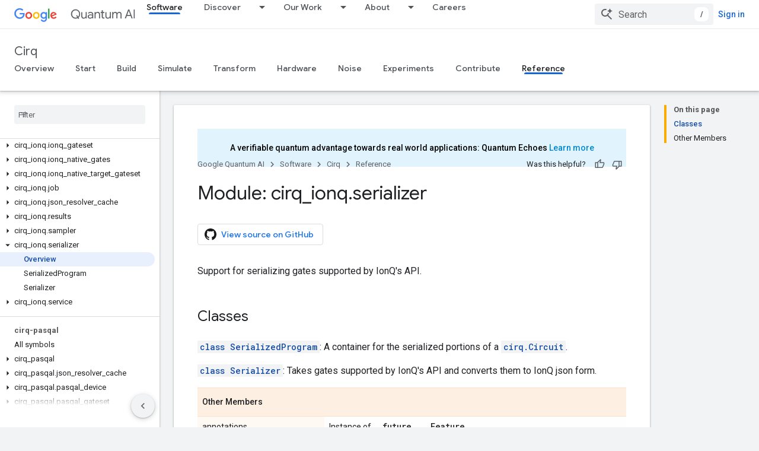

--- FILE ---
content_type: text/html; charset=utf-8
request_url: https://quantumai.google/reference/python/cirq_ionq/serializer
body_size: 56075
content:









<!doctype html>
<html 
      lang="en"
      dir="ltr">
  <head>
    <meta name="google-signin-client-id" content="157101835696-ooapojlodmuabs2do2vuhhnf90bccmoi.apps.googleusercontent.com"><meta name="google-signin-scope"
          content="profile email"><meta property="og:site_name" content="Google Quantum AI">
    <meta property="og:type" content="website"><meta name="theme-color" content="#1967d2"><meta charset="utf-8">
    <meta content="IE=Edge" http-equiv="X-UA-Compatible">
    <meta name="viewport" content="width=device-width, initial-scale=1">
    

    <link rel="manifest" href="/_pwa/quantum/manifest.json"
          crossorigin="use-credentials">
    <link rel="preconnect" href="//www.gstatic.com" crossorigin>
    <link rel="preconnect" href="//fonts.gstatic.com" crossorigin>
    <link rel="preconnect" href="//fonts.googleapis.com" crossorigin>
    <link rel="preconnect" href="//apis.google.com" crossorigin>
    <link rel="preconnect" href="//www.google-analytics.com" crossorigin><link rel="stylesheet" href="//fonts.googleapis.com/css?family=Google+Sans:400,500|Roboto:400,400italic,500,500italic,700,700italic|Roboto+Mono:400,500,700&display=swap">
      <link rel="stylesheet"
            href="//fonts.googleapis.com/css2?family=Material+Icons&family=Material+Symbols+Outlined&display=block"><link rel="stylesheet" href="https://www.gstatic.com/devrel-devsite/prod/v5ecaab6967af5bdfffc1b93fe7d0ad58c271bf9f563243cec25f323a110134f0/quantum/css/app.css">
      <link rel="shortcut icon" href="https://www.gstatic.com/devrel-devsite/prod/v5ecaab6967af5bdfffc1b93fe7d0ad58c271bf9f563243cec25f323a110134f0/quantum/images/favicon.png">
    <link rel="apple-touch-icon" href="https://www.gstatic.com/devrel-devsite/prod/v5ecaab6967af5bdfffc1b93fe7d0ad58c271bf9f563243cec25f323a110134f0/quantum/images/touchicon-180.png"><link rel="canonical" href="https://quantumai.google/reference/python/cirq_ionq/serializer"><link rel="search" type="application/opensearchdescription+xml"
            title="Google Quantum AI" href="https://quantumai.google/s/opensearch.xml">
      <link rel="alternate" hreflang="en"
          href="https://quantumai.google/reference/python/cirq_ionq/serializer" /><link rel="alternate" hreflang="x-default" href="https://quantumai.google/reference/python/cirq_ionq/serializer" /><title>Module: cirq_ionq.serializer &nbsp;|&nbsp; Cirq &nbsp;|&nbsp; Google Quantum AI</title>

<meta property="og:title" content="Module: cirq_ionq.serializer &nbsp;|&nbsp; Cirq &nbsp;|&nbsp; Google Quantum AI"><meta name="description" content="Support for serializing gates supported by IonQ&amp;#39;s API.">
  <meta property="og:description" content="Support for serializing gates supported by IonQ&amp;#39;s API."><meta property="og:url" content="https://quantumai.google/reference/python/cirq_ionq/serializer"><meta property="og:image" content="https://quantumai.google/static/site-assets/images/social/quantumai_hero.png">
  <meta property="og:image:width" content="1200">
  <meta property="og:image:height" content="675"><meta property="og:locale" content="en"><meta name="twitter:card" content="summary_large_image"><script type="application/ld+json">
  {
    "@context": "https://schema.org",
    "@type": "BreadcrumbList",
    "itemListElement": [{
      "@type": "ListItem",
      "position": 1,
      "name": "Cirq",
      "item": "https://quantumai.google/cirq"
    },{
      "@type": "ListItem",
      "position": 2,
      "name": "Module: cirq_ionq.serializer",
      "item": "https://quantumai.google/reference/python/cirq_ionq/serializer"
    }]
  }
  </script>
  

  

  

  

  

  


    
      <link rel="stylesheet" href="/extras.css"></head>
  <body class="color-scheme--light"
        template="page"
        theme="quantum-theme"
        type="reference"
        
        
        
        layout="docs"
        
        
        
        
        
        display-toc
        pending>
  
    <devsite-progress type="indeterminate" id="app-progress"></devsite-progress>
  
  
    <a href="#main-content" class="skip-link button">
      
      Skip to main content
    </a>
    <section class="devsite-wrapper">
      <devsite-cookie-notification-bar></devsite-cookie-notification-bar><devsite-header role="banner">
  
    





















<div class="devsite-header--inner" data-nosnippet>
  <div class="devsite-top-logo-row-wrapper-wrapper">
    <div class="devsite-top-logo-row-wrapper">
      <div class="devsite-top-logo-row">
        <button type="button" id="devsite-hamburger-menu"
          class="devsite-header-icon-button button-flat material-icons gc-analytics-event"
          data-category="Site-Wide Custom Events"
          data-label="Navigation menu button"
          visually-hidden
          aria-label="Open menu">
        </button>
        
<div class="devsite-product-name-wrapper">

  <a href="/" class="devsite-site-logo-link gc-analytics-event"
   data-category="Site-Wide Custom Events" data-label="Site logo" track-type="globalNav"
   track-name="googleQuantumAI" track-metadata-position="nav"
   track-metadata-eventDetail="nav">
  
  <picture>
    
    <img src="https://www.gstatic.com/devrel-devsite/prod/v5ecaab6967af5bdfffc1b93fe7d0ad58c271bf9f563243cec25f323a110134f0/quantum/images/lockup.svg" class="devsite-site-logo" alt="Google Quantum AI">
  </picture>
  
</a>



  
  
  <span class="devsite-product-name">
    <ul class="devsite-breadcrumb-list"
  >
  
  <li class="devsite-breadcrumb-item
             devsite-has-google-wordmark">
    
    
    
      
      
    
  </li>
  
</ul>
  </span>

</div>
        <div class="devsite-top-logo-row-middle">
          <div class="devsite-header-upper-tabs">
            
              
              
  <devsite-tabs class="upper-tabs">

    <nav class="devsite-tabs-wrapper" aria-label="Upper tabs">
      
        
          <tab  class="devsite-active">
            
    <a href="https://quantumai.google/software"
    class="devsite-tabs-content gc-analytics-event "
      track-metadata-eventdetail="https://quantumai.google/software"
    
       track-type="nav"
       track-metadata-position="nav - software"
       track-metadata-module="primary nav"
       aria-label="Software, selected" 
       
         
           data-category="Site-Wide Custom Events"
         
           data-label="Tab: Software"
         
           track-name="software"
         
       >
    Software
  
    </a>
    
  
          </tab>
        
      
        
          <tab class="devsite-dropdown
    
    
    
    ">
  
    <a href="https://quantumai.google/discover/whatisqc"
    class="devsite-tabs-content gc-analytics-event "
      track-metadata-eventdetail="https://quantumai.google/discover/whatisqc"
    
       track-type="nav"
       track-metadata-position="nav - discover"
       track-metadata-module="primary nav"
       
       
         
           data-category="Site-Wide Custom Events"
         
           data-label="Tab: Discover"
         
           track-name="discover"
         
       >
    Discover
  
    </a>
    
      <button
         aria-haspopup="menu"
         aria-expanded="false"
         aria-label="Dropdown menu for Discover"
         track-type="nav"
         track-metadata-eventdetail="https://quantumai.google/discover/whatisqc"
         track-metadata-position="nav - discover"
         track-metadata-module="primary nav"
         
          
            data-category="Site-Wide Custom Events"
          
            data-label="Tab: Discover"
          
            track-name="discover"
          
        
         class="devsite-tabs-dropdown-toggle devsite-icon devsite-icon-arrow-drop-down"></button>
    
  
  <div class="devsite-tabs-dropdown" role="menu" aria-label="submenu" hidden>
    
    <div class="devsite-tabs-dropdown-content">
      
        <div class="devsite-tabs-dropdown-column
                    ">
          
            <ul class="devsite-tabs-dropdown-section
                       ">
              
              
              
                <li class="devsite-nav-item">
                  <a href="https://quantumai.google/discover/whatisqc"
                    
                     track-type="nav"
                     track-metadata-eventdetail="https://quantumai.google/discover/whatisqc"
                     track-metadata-position="nav - discover"
                     track-metadata-module="tertiary nav"
                     
                     tooltip
                  >
                    
                    <div class="devsite-nav-item-title">
                      What is quantum computing?
                    </div>
                    
                  </a>
                </li>
              
                <li class="devsite-nav-item">
                  <a href="https://quantumai.google/resources"
                    
                     track-type="nav"
                     track-metadata-eventdetail="https://quantumai.google/resources"
                     track-metadata-position="nav - discover"
                     track-metadata-module="tertiary nav"
                     
                     tooltip
                  >
                    
                    <div class="devsite-nav-item-title">
                      Educational resources
                    </div>
                    
                  </a>
                </li>
              
            </ul>
          
        </div>
      
    </div>
  </div>
</tab>
        
      
        
          <tab class="devsite-dropdown
    
    
    
    ">
  
    <a href="https://quantumai.google/quantumcomputer"
    class="devsite-tabs-content gc-analytics-event "
      track-metadata-eventdetail="https://quantumai.google/quantumcomputer"
    
       track-type="nav"
       track-metadata-position="nav - our work"
       track-metadata-module="primary nav"
       
       
         
           data-category="Site-Wide Custom Events"
         
           data-label="Tab: Our Work"
         
           track-name="our work"
         
       >
    Our Work
  
    </a>
    
      <button
         aria-haspopup="menu"
         aria-expanded="false"
         aria-label="Dropdown menu for Our Work"
         track-type="nav"
         track-metadata-eventdetail="https://quantumai.google/quantumcomputer"
         track-metadata-position="nav - our work"
         track-metadata-module="primary nav"
         
          
            data-category="Site-Wide Custom Events"
          
            data-label="Tab: Our Work"
          
            track-name="our work"
          
        
         class="devsite-tabs-dropdown-toggle devsite-icon devsite-icon-arrow-drop-down"></button>
    
  
  <div class="devsite-tabs-dropdown" role="menu" aria-label="submenu" hidden>
    
    <div class="devsite-tabs-dropdown-content">
      
        <div class="devsite-tabs-dropdown-column
                    ">
          
            <ul class="devsite-tabs-dropdown-section
                       ">
              
              
              
                <li class="devsite-nav-item">
                  <a href="https://quantumai.google/roadmap"
                    
                     track-type="nav"
                     track-metadata-eventdetail="https://quantumai.google/roadmap"
                     track-metadata-position="nav - our work"
                     track-metadata-module="tertiary nav"
                     
                     tooltip
                  >
                    
                    <div class="devsite-nav-item-title">
                      Roadmap
                    </div>
                    
                  </a>
                </li>
              
                <li class="devsite-nav-item">
                  <a href="https://quantumai.google/quantumcomputer"
                    
                     track-type="nav"
                     track-metadata-eventdetail="https://quantumai.google/quantumcomputer"
                     track-metadata-position="nav - our work"
                     track-metadata-module="tertiary nav"
                     
                     tooltip
                  >
                    
                    <div class="devsite-nav-item-title">
                      Quantum Computer
                    </div>
                    
                  </a>
                </li>
              
                <li class="devsite-nav-item">
                  <a href="https://quantumai.google/research"
                    
                     track-type="nav"
                     track-metadata-eventdetail="https://quantumai.google/research"
                     track-metadata-position="nav - our work"
                     track-metadata-module="tertiary nav"
                     
                     tooltip
                  >
                    
                    <div class="devsite-nav-item-title">
                      Research Publications
                    </div>
                    
                  </a>
                </li>
              
                <li class="devsite-nav-item">
                  <a href="https://quantumai.google/software"
                    
                     track-type="nav"
                     track-metadata-eventdetail="https://quantumai.google/software"
                     track-metadata-position="nav - our work"
                     track-metadata-module="tertiary nav"
                     
                     tooltip
                  >
                    
                    <div class="devsite-nav-item-title">
                      Open Source Tools
                    </div>
                    
                  </a>
                </li>
              
                <li class="devsite-nav-item">
                  <a href="https://quantumai.google/cirq"
                    
                     track-type="nav"
                     track-metadata-eventdetail="https://quantumai.google/cirq"
                     track-metadata-position="nav - our work"
                     track-metadata-module="tertiary nav"
                     
                     tooltip
                  >
                    
                    <div class="devsite-nav-item-title">
                      Cirq Documentation
                    </div>
                    
                  </a>
                </li>
              
            </ul>
          
        </div>
      
    </div>
  </div>
</tab>
        
      
        
          <tab class="devsite-dropdown
    
    
    
    ">
  
    <a href="https://quantumai.google/team"
    class="devsite-tabs-content gc-analytics-event "
      track-metadata-eventdetail="https://quantumai.google/team"
    
       track-type="nav"
       track-metadata-position="nav - about"
       track-metadata-module="primary nav"
       
       
         
           data-category="Site-Wide Custom Events"
         
           data-label="Tab: About"
         
           track-name="about"
         
       >
    About
  
    </a>
    
      <button
         aria-haspopup="menu"
         aria-expanded="false"
         aria-label="Dropdown menu for About"
         track-type="nav"
         track-metadata-eventdetail="https://quantumai.google/team"
         track-metadata-position="nav - about"
         track-metadata-module="primary nav"
         
          
            data-category="Site-Wide Custom Events"
          
            data-label="Tab: About"
          
            track-name="about"
          
        
         class="devsite-tabs-dropdown-toggle devsite-icon devsite-icon-arrow-drop-down"></button>
    
  
  <div class="devsite-tabs-dropdown" role="menu" aria-label="submenu" hidden>
    
    <div class="devsite-tabs-dropdown-content">
      
        <div class="devsite-tabs-dropdown-column
                    ">
          
            <ul class="devsite-tabs-dropdown-section
                       ">
              
              
              
                <li class="devsite-nav-item">
                  <a href="https://quantumai.google/team"
                    
                     track-type="nav"
                     track-metadata-eventdetail="https://quantumai.google/team"
                     track-metadata-position="nav - about"
                     track-metadata-module="tertiary nav"
                     
                     tooltip
                  >
                    
                    <div class="devsite-nav-item-title">
                      Team
                    </div>
                    
                  </a>
                </li>
              
                <li class="devsite-nav-item">
                  <a href="https://quantumai.google/lab"
                    
                     track-type="nav"
                     track-metadata-eventdetail="https://quantumai.google/lab"
                     track-metadata-position="nav - about"
                     track-metadata-module="tertiary nav"
                     
                     tooltip
                  >
                    
                    <div class="devsite-nav-item-title">
                      Lab
                    </div>
                    
                  </a>
                </li>
              
            </ul>
          
        </div>
      
    </div>
  </div>
</tab>
        
      
        
          <tab  >
            
    <a href="https://www.google.com/about/careers/applications/jobs/results/?company=Google&amp;employment_type=FULL_TIME&amp;employment_type=PART_TIME&amp;location=California,%20USA&amp;location=Munich,%20Germany&amp;location=Seattle,%20WA,%20USA&amp;location=Zurich,%20Switzerland&amp;q=quantum&amp;sort_by=relevance&amp;src=Online%2FGoogle%20Website%2FQuantum_AI&amp;utm_campaign=Quantum_AI&amp;utm_medium=Google%20Website&amp;utm_source=online"
    class="devsite-tabs-content gc-analytics-event "
      track-metadata-eventdetail="https://www.google.com/about/careers/applications/jobs/results/?company=Google&amp;employment_type=FULL_TIME&amp;employment_type=PART_TIME&amp;location=California,%20USA&amp;location=Munich,%20Germany&amp;location=Seattle,%20WA,%20USA&amp;location=Zurich,%20Switzerland&amp;q=quantum&amp;sort_by=relevance&amp;src=Online%2FGoogle%20Website%2FQuantum_AI&amp;utm_campaign=Quantum_AI&amp;utm_medium=Google%20Website&amp;utm_source=online"
    
       track-type="nav"
       track-metadata-position="nav - careers"
       track-metadata-module="primary nav"
       
       
         
           data-category="Site-Wide Custom Events"
         
           data-label="Tab: Careers"
         
           track-name="careers"
         
       >
    Careers
  
    </a>
    
  
          </tab>
        
      
    </nav>

  </devsite-tabs>

            
           </div>
          
<devsite-search
    enable-signin
    enable-search
    enable-suggestions
      enable-query-completion
    
    enable-search-summaries
    project-name="Cirq"
    tenant-name="Google Quantum AI"
    
    
    
    
    
    >
  <form class="devsite-search-form" action="https://quantumai.google/s/results" method="GET">
    <div class="devsite-search-container">
      <button type="button"
              search-open
              class="devsite-search-button devsite-header-icon-button button-flat material-icons"
              
              aria-label="Open search"></button>
      <div class="devsite-searchbox">
        <input
          aria-activedescendant=""
          aria-autocomplete="list"
          
          aria-label="Search"
          aria-expanded="false"
          aria-haspopup="listbox"
          autocomplete="off"
          class="devsite-search-field devsite-search-query"
          name="q"
          
          placeholder="Search"
          role="combobox"
          type="text"
          value=""
          >
          <div class="devsite-search-image material-icons" aria-hidden="true">
            
              <svg class="devsite-search-ai-image" width="24" height="24" viewBox="0 0 24 24" fill="none" xmlns="http://www.w3.org/2000/svg">
                  <g clip-path="url(#clip0_6641_386)">
                    <path d="M19.6 21L13.3 14.7C12.8 15.1 12.225 15.4167 11.575 15.65C10.925 15.8833 10.2333 16 9.5 16C7.68333 16 6.14167 15.375 4.875 14.125C3.625 12.8583 3 11.3167 3 9.5C3 7.68333 3.625 6.15 4.875 4.9C6.14167 3.63333 7.68333 3 9.5 3C10.0167 3 10.5167 3.05833 11 3.175C11.4833 3.275 11.9417 3.43333 12.375 3.65L10.825 5.2C10.6083 5.13333 10.3917 5.08333 10.175 5.05C9.95833 5.01667 9.73333 5 9.5 5C8.25 5 7.18333 5.44167 6.3 6.325C5.43333 7.19167 5 8.25 5 9.5C5 10.75 5.43333 11.8167 6.3 12.7C7.18333 13.5667 8.25 14 9.5 14C10.6667 14 11.6667 13.625 12.5 12.875C13.35 12.1083 13.8417 11.15 13.975 10H15.975C15.925 10.6333 15.7833 11.2333 15.55 11.8C15.3333 12.3667 15.05 12.8667 14.7 13.3L21 19.6L19.6 21ZM17.5 12C17.5 10.4667 16.9667 9.16667 15.9 8.1C14.8333 7.03333 13.5333 6.5 12 6.5C13.5333 6.5 14.8333 5.96667 15.9 4.9C16.9667 3.83333 17.5 2.53333 17.5 0.999999C17.5 2.53333 18.0333 3.83333 19.1 4.9C20.1667 5.96667 21.4667 6.5 23 6.5C21.4667 6.5 20.1667 7.03333 19.1 8.1C18.0333 9.16667 17.5 10.4667 17.5 12Z" fill="#5F6368"/>
                  </g>
                <defs>
                <clipPath id="clip0_6641_386">
                <rect width="24" height="24" fill="white"/>
                </clipPath>
                </defs>
              </svg>
            
          </div>
          <div class="devsite-search-shortcut-icon-container" aria-hidden="true">
            <kbd class="devsite-search-shortcut-icon">/</kbd>
          </div>
      </div>
    </div>
  </form>
  <button type="button"
          search-close
          class="devsite-search-button devsite-header-icon-button button-flat material-icons"
          
          aria-label="Close search"></button>
</devsite-search>

        </div>

        

          

          

          

          

          

        

        
          <devsite-user 
                        
                        
                        
                        id="devsite-user">
            
              
              <span class="button devsite-top-button" aria-hidden="true" visually-hidden>Sign in</span>
            
          </devsite-user>
        
        
        
      </div>
    </div>
  </div>



  <div class="devsite-collapsible-section
    ">
    <div class="devsite-header-background">
      
        
          <div class="devsite-product-id-row"
           >
            <div class="devsite-product-description-row">
              
                
                <div class="devsite-product-id">
                  
                  
                  
                    <ul class="devsite-breadcrumb-list"
  >
  
  <li class="devsite-breadcrumb-item
             ">
    
    
    
      
        
  <a href="https://quantumai.google/cirq"
      
        class="devsite-breadcrumb-link gc-analytics-event"
      
        data-category="Site-Wide Custom Events"
      
        data-label="Lower Header"
      
        data-value="1"
      
        track-type="globalNav"
      
        track-name="breadcrumb"
      
        track-metadata-position="1"
      
        track-metadata-eventdetail="Cirq"
      
    >
    
          Cirq
        
  </a>
  
      
    
  </li>
  
</ul>
                </div>
                
              
              
            </div>
            
          </div>
          
        
      
      
        <div class="devsite-doc-set-nav-row">
          
          
            
            
  <devsite-tabs class="lower-tabs">

    <nav class="devsite-tabs-wrapper" aria-label="Lower tabs">
      
        
          <tab  >
            
    <a href="https://quantumai.google/cirq"
    class="devsite-tabs-content gc-analytics-event "
      track-metadata-eventdetail="https://quantumai.google/cirq"
    
       track-type="nav"
       track-metadata-position="nav - overview"
       track-metadata-module="primary nav"
       
       
         
           data-category="Site-Wide Custom Events"
         
           data-label="Tab: Overview"
         
           track-name="overview"
         
       >
    Overview
  
    </a>
    
  
          </tab>
        
      
        
          <tab  >
            
    <a href="https://quantumai.google/cirq/start/install"
    class="devsite-tabs-content gc-analytics-event "
      track-metadata-eventdetail="https://quantumai.google/cirq/start/install"
    
       track-type="nav"
       track-metadata-position="nav - start"
       track-metadata-module="primary nav"
       
       
         
           data-category="Site-Wide Custom Events"
         
           data-label="Tab: Start"
         
           track-name="start"
         
       >
    Start
  
    </a>
    
  
          </tab>
        
      
        
          <tab  >
            
    <a href="https://quantumai.google/cirq/build"
    class="devsite-tabs-content gc-analytics-event "
      track-metadata-eventdetail="https://quantumai.google/cirq/build"
    
       track-type="nav"
       track-metadata-position="nav - build"
       track-metadata-module="primary nav"
       
       
         
           data-category="Site-Wide Custom Events"
         
           data-label="Tab: Build"
         
           track-name="build"
         
       >
    Build
  
    </a>
    
  
          </tab>
        
      
        
          <tab  >
            
    <a href="https://quantumai.google/cirq/simulate"
    class="devsite-tabs-content gc-analytics-event "
      track-metadata-eventdetail="https://quantumai.google/cirq/simulate"
    
       track-type="nav"
       track-metadata-position="nav - simulate"
       track-metadata-module="primary nav"
       
       
         
           data-category="Site-Wide Custom Events"
         
           data-label="Tab: Simulate"
         
           track-name="simulate"
         
       >
    Simulate
  
    </a>
    
  
          </tab>
        
      
        
          <tab  >
            
    <a href="https://quantumai.google/cirq/transform"
    class="devsite-tabs-content gc-analytics-event "
      track-metadata-eventdetail="https://quantumai.google/cirq/transform"
    
       track-type="nav"
       track-metadata-position="nav - transform"
       track-metadata-module="primary nav"
       
       
         
           data-category="Site-Wide Custom Events"
         
           data-label="Tab: Transform"
         
           track-name="transform"
         
       >
    Transform
  
    </a>
    
  
          </tab>
        
      
        
          <tab  >
            
    <a href="https://quantumai.google/cirq/hardware"
    class="devsite-tabs-content gc-analytics-event "
      track-metadata-eventdetail="https://quantumai.google/cirq/hardware"
    
       track-type="nav"
       track-metadata-position="nav - hardware"
       track-metadata-module="primary nav"
       
       
         
           data-category="Site-Wide Custom Events"
         
           data-label="Tab: Hardware"
         
           track-name="hardware"
         
       >
    Hardware
  
    </a>
    
  
          </tab>
        
      
        
          <tab  >
            
    <a href="https://quantumai.google/cirq/noise"
    class="devsite-tabs-content gc-analytics-event "
      track-metadata-eventdetail="https://quantumai.google/cirq/noise"
    
       track-type="nav"
       track-metadata-position="nav - noise"
       track-metadata-module="primary nav"
       
       
         
           data-category="Site-Wide Custom Events"
         
           data-label="Tab: Noise"
         
           track-name="noise"
         
       >
    Noise
  
    </a>
    
  
          </tab>
        
      
        
          <tab  >
            
    <a href="https://quantumai.google/cirq/experiments"
    class="devsite-tabs-content gc-analytics-event "
      track-metadata-eventdetail="https://quantumai.google/cirq/experiments"
    
       track-type="nav"
       track-metadata-position="nav - experiments"
       track-metadata-module="primary nav"
       
       
         
           data-category="Site-Wide Custom Events"
         
           data-label="Tab: Experiments"
         
           track-name="experiments"
         
       >
    Experiments
  
    </a>
    
  
          </tab>
        
      
        
          <tab  >
            
    <a href="https://quantumai.google/cirq/dev/development"
    class="devsite-tabs-content gc-analytics-event "
      track-metadata-eventdetail="https://quantumai.google/cirq/dev/development"
    
       track-type="nav"
       track-metadata-position="nav - contribute"
       track-metadata-module="primary nav"
       
       
         
           data-category="Site-Wide Custom Events"
         
           data-label="Tab: Contribute"
         
           track-name="contribute"
         
       >
    Contribute
  
    </a>
    
  
          </tab>
        
      
        
          <tab  class="devsite-active">
            
    <a href="https://quantumai.google/reference/python/cirq/all_symbols"
    class="devsite-tabs-content gc-analytics-event "
      track-metadata-eventdetail="https://quantumai.google/reference/python/cirq/all_symbols"
    
       track-type="nav"
       track-metadata-position="nav - reference"
       track-metadata-module="primary nav"
       aria-label="Reference, selected" 
       
         
           data-category="Site-Wide Custom Events"
         
           data-label="Tab: Reference"
         
           track-name="reference"
         
       >
    Reference
  
    </a>
    
  
          </tab>
        
      
    </nav>

  </devsite-tabs>

          
          
        </div>
      
    </div>
  </div>

</div>



  

  
</devsite-header>
      <devsite-book-nav scrollbars >
        
          





















<div class="devsite-book-nav-filter"
     >
  <span class="filter-list-icon material-icons" aria-hidden="true"></span>
  <input type="text"
         placeholder="Filter"
         
         aria-label="Type to filter"
         role="searchbox">
  
  <span class="filter-clear-button hidden"
        data-title="Clear filter"
        aria-label="Clear filter"
        role="button"
        tabindex="0"></span>
</div>

<nav class="devsite-book-nav devsite-nav nocontent"
     aria-label="Side menu">
  <div class="devsite-mobile-header">
    <button type="button"
            id="devsite-close-nav"
            class="devsite-header-icon-button button-flat material-icons gc-analytics-event"
            data-category="Site-Wide Custom Events"
            data-label="Close navigation"
            aria-label="Close navigation">
    </button>
    <div class="devsite-product-name-wrapper">

  <a href="/" class="devsite-site-logo-link gc-analytics-event"
   data-category="Site-Wide Custom Events" data-label="Site logo" track-type="globalNav"
   track-name="googleQuantumAI" track-metadata-position="nav"
   track-metadata-eventDetail="nav">
  
  <picture>
    
    <img src="https://www.gstatic.com/devrel-devsite/prod/v5ecaab6967af5bdfffc1b93fe7d0ad58c271bf9f563243cec25f323a110134f0/quantum/images/lockup.svg" class="devsite-site-logo" alt="Google Quantum AI">
  </picture>
  
</a>


  
      <span class="devsite-product-name">
        
        
        <ul class="devsite-breadcrumb-list"
  >
  
  <li class="devsite-breadcrumb-item
             devsite-has-google-wordmark">
    
    
    
      
      
    
  </li>
  
</ul>
      </span>
    

</div>
  </div>

  <div class="devsite-book-nav-wrapper">
    <div class="devsite-mobile-nav-top">
      
        <ul class="devsite-nav-list">
          
            <li class="devsite-nav-item">
              
  
  <a href="/software"
    
       class="devsite-nav-title gc-analytics-event
              
              devsite-nav-active"
    

    
      
        data-category="Site-Wide Custom Events"
      
        data-label="Tab: Software"
      
        track-name="software"
      
    
     data-category="Site-Wide Custom Events"
     data-label="Responsive Tab: Software"
     track-type="globalNav"
     track-metadata-eventDetail="globalMenu"
     track-metadata-position="nav">
  
    <span class="devsite-nav-text" tooltip >
      Software
   </span>
    
  
  </a>
  

  
              
                <ul class="devsite-nav-responsive-tabs">
                  
                    
                    
                    
                    <li class="devsite-nav-item">
                      
  
  <a href="/cirq"
    
       class="devsite-nav-title gc-analytics-event
              
              "
    

    
      
        data-category="Site-Wide Custom Events"
      
        data-label="Tab: Overview"
      
        track-name="overview"
      
    
     data-category="Site-Wide Custom Events"
     data-label="Responsive Tab: Overview"
     track-type="globalNav"
     track-metadata-eventDetail="globalMenu"
     track-metadata-position="nav">
  
    <span class="devsite-nav-text" tooltip >
      Overview
   </span>
    
  
  </a>
  

  
                    </li>
                  
                    
                    
                    
                    <li class="devsite-nav-item">
                      
  
  <a href="/cirq/start/install"
    
       class="devsite-nav-title gc-analytics-event
              
              "
    

    
      
        data-category="Site-Wide Custom Events"
      
        data-label="Tab: Start"
      
        track-name="start"
      
    
     data-category="Site-Wide Custom Events"
     data-label="Responsive Tab: Start"
     track-type="globalNav"
     track-metadata-eventDetail="globalMenu"
     track-metadata-position="nav">
  
    <span class="devsite-nav-text" tooltip >
      Start
   </span>
    
  
  </a>
  

  
                    </li>
                  
                    
                    
                    
                    <li class="devsite-nav-item">
                      
  
  <a href="/cirq/build"
    
       class="devsite-nav-title gc-analytics-event
              
              "
    

    
      
        data-category="Site-Wide Custom Events"
      
        data-label="Tab: Build"
      
        track-name="build"
      
    
     data-category="Site-Wide Custom Events"
     data-label="Responsive Tab: Build"
     track-type="globalNav"
     track-metadata-eventDetail="globalMenu"
     track-metadata-position="nav">
  
    <span class="devsite-nav-text" tooltip >
      Build
   </span>
    
  
  </a>
  

  
                    </li>
                  
                    
                    
                    
                    <li class="devsite-nav-item">
                      
  
  <a href="/cirq/simulate"
    
       class="devsite-nav-title gc-analytics-event
              
              "
    

    
      
        data-category="Site-Wide Custom Events"
      
        data-label="Tab: Simulate"
      
        track-name="simulate"
      
    
     data-category="Site-Wide Custom Events"
     data-label="Responsive Tab: Simulate"
     track-type="globalNav"
     track-metadata-eventDetail="globalMenu"
     track-metadata-position="nav">
  
    <span class="devsite-nav-text" tooltip >
      Simulate
   </span>
    
  
  </a>
  

  
                    </li>
                  
                    
                    
                    
                    <li class="devsite-nav-item">
                      
  
  <a href="/cirq/transform"
    
       class="devsite-nav-title gc-analytics-event
              
              "
    

    
      
        data-category="Site-Wide Custom Events"
      
        data-label="Tab: Transform"
      
        track-name="transform"
      
    
     data-category="Site-Wide Custom Events"
     data-label="Responsive Tab: Transform"
     track-type="globalNav"
     track-metadata-eventDetail="globalMenu"
     track-metadata-position="nav">
  
    <span class="devsite-nav-text" tooltip >
      Transform
   </span>
    
  
  </a>
  

  
                    </li>
                  
                    
                    
                    
                    <li class="devsite-nav-item">
                      
  
  <a href="/cirq/hardware"
    
       class="devsite-nav-title gc-analytics-event
              
              "
    

    
      
        data-category="Site-Wide Custom Events"
      
        data-label="Tab: Hardware"
      
        track-name="hardware"
      
    
     data-category="Site-Wide Custom Events"
     data-label="Responsive Tab: Hardware"
     track-type="globalNav"
     track-metadata-eventDetail="globalMenu"
     track-metadata-position="nav">
  
    <span class="devsite-nav-text" tooltip >
      Hardware
   </span>
    
  
  </a>
  

  
                    </li>
                  
                    
                    
                    
                    <li class="devsite-nav-item">
                      
  
  <a href="/cirq/noise"
    
       class="devsite-nav-title gc-analytics-event
              
              "
    

    
      
        data-category="Site-Wide Custom Events"
      
        data-label="Tab: Noise"
      
        track-name="noise"
      
    
     data-category="Site-Wide Custom Events"
     data-label="Responsive Tab: Noise"
     track-type="globalNav"
     track-metadata-eventDetail="globalMenu"
     track-metadata-position="nav">
  
    <span class="devsite-nav-text" tooltip >
      Noise
   </span>
    
  
  </a>
  

  
                    </li>
                  
                    
                    
                    
                    <li class="devsite-nav-item">
                      
  
  <a href="/cirq/experiments"
    
       class="devsite-nav-title gc-analytics-event
              
              "
    

    
      
        data-category="Site-Wide Custom Events"
      
        data-label="Tab: Experiments"
      
        track-name="experiments"
      
    
     data-category="Site-Wide Custom Events"
     data-label="Responsive Tab: Experiments"
     track-type="globalNav"
     track-metadata-eventDetail="globalMenu"
     track-metadata-position="nav">
  
    <span class="devsite-nav-text" tooltip >
      Experiments
   </span>
    
  
  </a>
  

  
                    </li>
                  
                    
                    
                    
                    <li class="devsite-nav-item">
                      
  
  <a href="/cirq/dev/development"
    
       class="devsite-nav-title gc-analytics-event
              
              "
    

    
      
        data-category="Site-Wide Custom Events"
      
        data-label="Tab: Contribute"
      
        track-name="contribute"
      
    
     data-category="Site-Wide Custom Events"
     data-label="Responsive Tab: Contribute"
     track-type="globalNav"
     track-metadata-eventDetail="globalMenu"
     track-metadata-position="nav">
  
    <span class="devsite-nav-text" tooltip >
      Contribute
   </span>
    
  
  </a>
  

  
                    </li>
                  
                    
                    
                    
                    <li class="devsite-nav-item">
                      
  
  <a href="/reference/python/cirq/all_symbols"
    
       class="devsite-nav-title gc-analytics-event
              
              devsite-nav-active"
    

    
      
        data-category="Site-Wide Custom Events"
      
        data-label="Tab: Reference"
      
        track-name="reference"
      
    
     data-category="Site-Wide Custom Events"
     data-label="Responsive Tab: Reference"
     track-type="globalNav"
     track-metadata-eventDetail="globalMenu"
     track-metadata-position="nav">
  
    <span class="devsite-nav-text" tooltip menu="_book">
      Reference
   </span>
    
  
  </a>
  

  
                    </li>
                  
                </ul>
              
            </li>
          
            <li class="devsite-nav-item">
              
  
  <a href="/discover/whatisqc"
    
       class="devsite-nav-title gc-analytics-event
              
              "
    

    
      
        data-category="Site-Wide Custom Events"
      
        data-label="Tab: Discover"
      
        track-name="discover"
      
    
     data-category="Site-Wide Custom Events"
     data-label="Responsive Tab: Discover"
     track-type="globalNav"
     track-metadata-eventDetail="globalMenu"
     track-metadata-position="nav">
  
    <span class="devsite-nav-text" tooltip >
      Discover
   </span>
    
  
  </a>
  

  
    <ul class="devsite-nav-responsive-tabs devsite-nav-has-menu
               ">
      
<li class="devsite-nav-item">

  
  <span
    
       class="devsite-nav-title"
       tooltip
    
    
      
        data-category="Site-Wide Custom Events"
      
        data-label="Tab: Discover"
      
        track-name="discover"
      
    >
  
    <span class="devsite-nav-text" tooltip menu="Discover">
      More
   </span>
    
    <span class="devsite-nav-icon material-icons" data-icon="forward"
          menu="Discover">
    </span>
    
  
  </span>
  

</li>

    </ul>
  
              
            </li>
          
            <li class="devsite-nav-item">
              
  
  <a href="/quantumcomputer"
    
       class="devsite-nav-title gc-analytics-event
              
              "
    

    
      
        data-category="Site-Wide Custom Events"
      
        data-label="Tab: Our Work"
      
        track-name="our work"
      
    
     data-category="Site-Wide Custom Events"
     data-label="Responsive Tab: Our Work"
     track-type="globalNav"
     track-metadata-eventDetail="globalMenu"
     track-metadata-position="nav">
  
    <span class="devsite-nav-text" tooltip >
      Our Work
   </span>
    
  
  </a>
  

  
    <ul class="devsite-nav-responsive-tabs devsite-nav-has-menu
               ">
      
<li class="devsite-nav-item">

  
  <span
    
       class="devsite-nav-title"
       tooltip
    
    
      
        data-category="Site-Wide Custom Events"
      
        data-label="Tab: Our Work"
      
        track-name="our work"
      
    >
  
    <span class="devsite-nav-text" tooltip menu="Our Work">
      More
   </span>
    
    <span class="devsite-nav-icon material-icons" data-icon="forward"
          menu="Our Work">
    </span>
    
  
  </span>
  

</li>

    </ul>
  
              
            </li>
          
            <li class="devsite-nav-item">
              
  
  <a href="/team"
    
       class="devsite-nav-title gc-analytics-event
              
              "
    

    
      
        data-category="Site-Wide Custom Events"
      
        data-label="Tab: About"
      
        track-name="about"
      
    
     data-category="Site-Wide Custom Events"
     data-label="Responsive Tab: About"
     track-type="globalNav"
     track-metadata-eventDetail="globalMenu"
     track-metadata-position="nav">
  
    <span class="devsite-nav-text" tooltip >
      About
   </span>
    
  
  </a>
  

  
    <ul class="devsite-nav-responsive-tabs devsite-nav-has-menu
               ">
      
<li class="devsite-nav-item">

  
  <span
    
       class="devsite-nav-title"
       tooltip
    
    
      
        data-category="Site-Wide Custom Events"
      
        data-label="Tab: About"
      
        track-name="about"
      
    >
  
    <span class="devsite-nav-text" tooltip menu="About">
      More
   </span>
    
    <span class="devsite-nav-icon material-icons" data-icon="forward"
          menu="About">
    </span>
    
  
  </span>
  

</li>

    </ul>
  
              
            </li>
          
            <li class="devsite-nav-item">
              
  
  <a href="https://www.google.com/about/careers/applications/jobs/results/?company=Google&amp;employment_type=FULL_TIME&amp;employment_type=PART_TIME&amp;location=California,%20USA&amp;location=Munich,%20Germany&amp;location=Seattle,%20WA,%20USA&amp;location=Zurich,%20Switzerland&amp;q=quantum&amp;sort_by=relevance&amp;src=Online%2FGoogle%20Website%2FQuantum_AI&amp;utm_campaign=Quantum_AI&amp;utm_medium=Google%20Website&amp;utm_source=online"
    
       class="devsite-nav-title gc-analytics-event
              
              "
    

    
      
        data-category="Site-Wide Custom Events"
      
        data-label="Tab: Careers"
      
        track-name="careers"
      
    
     data-category="Site-Wide Custom Events"
     data-label="Responsive Tab: Careers"
     track-type="globalNav"
     track-metadata-eventDetail="globalMenu"
     track-metadata-position="nav">
  
    <span class="devsite-nav-text" tooltip >
      Careers
   </span>
    
  
  </a>
  

  
              
            </li>
          
          
          
        </ul>
      
    </div>
    
      <div class="devsite-mobile-nav-bottom">
        
          
          <ul class="devsite-nav-list" menu="_book">
            <li class="devsite-nav-item
           devsite-nav-heading"><div class="devsite-nav-title devsite-nav-title-no-path">
        <span class="devsite-nav-text" tooltip>cirq</span>
      </div></li>

  <li class="devsite-nav-item"><a href="/reference/python/cirq/all_symbols"
        class="devsite-nav-title gc-analytics-event"
        data-category="Site-Wide Custom Events"
        data-label="Book nav link, pathname: /reference/python/cirq/all_symbols"
        track-type="bookNav"
        track-name="click"
        track-metadata-eventdetail="/reference/python/cirq/all_symbols"
      ><span class="devsite-nav-text" tooltip>All symbols</span></a></li>

  <li class="devsite-nav-item
           devsite-nav-expandable"><div class="devsite-expandable-nav">
      <a class="devsite-nav-toggle" aria-hidden="true"></a><div class="devsite-nav-title devsite-nav-title-no-path" tabindex="0" role="button">
        <span class="devsite-nav-text" tooltip>cirq</span>
      </div><ul class="devsite-nav-section"><li class="devsite-nav-item"><a href="/reference/python/cirq"
        class="devsite-nav-title gc-analytics-event"
        data-category="Site-Wide Custom Events"
        data-label="Book nav link, pathname: /reference/python/cirq"
        track-type="bookNav"
        track-name="click"
        track-metadata-eventdetail="/reference/python/cirq"
      ><span class="devsite-nav-text" tooltip>Overview</span></a></li><li class="devsite-nav-item"><a href="/reference/python/cirq/ABCMetaImplementAnyOneOf"
        class="devsite-nav-title gc-analytics-event"
        data-category="Site-Wide Custom Events"
        data-label="Book nav link, pathname: /reference/python/cirq/ABCMetaImplementAnyOneOf"
        track-type="bookNav"
        track-name="click"
        track-metadata-eventdetail="/reference/python/cirq/ABCMetaImplementAnyOneOf"
      ><span class="devsite-nav-text" tooltip>ABCMetaImplementAnyOneOf</span></a></li><li class="devsite-nav-item"><a href="/reference/python/cirq/AbstractCircuit"
        class="devsite-nav-title gc-analytics-event"
        data-category="Site-Wide Custom Events"
        data-label="Book nav link, pathname: /reference/python/cirq/AbstractCircuit"
        track-type="bookNav"
        track-name="click"
        track-metadata-eventdetail="/reference/python/cirq/AbstractCircuit"
      ><span class="devsite-nav-text" tooltip>AbstractCircuit</span></a></li><li class="devsite-nav-item"><a href="/reference/python/cirq/AbstractInitialMapper"
        class="devsite-nav-title gc-analytics-event"
        data-category="Site-Wide Custom Events"
        data-label="Book nav link, pathname: /reference/python/cirq/AbstractInitialMapper"
        track-type="bookNav"
        track-name="click"
        track-metadata-eventdetail="/reference/python/cirq/AbstractInitialMapper"
      ><span class="devsite-nav-text" tooltip>AbstractInitialMapper</span></a></li><li class="devsite-nav-item"><a href="/reference/python/cirq/Alignment"
        class="devsite-nav-title gc-analytics-event"
        data-category="Site-Wide Custom Events"
        data-label="Book nav link, pathname: /reference/python/cirq/Alignment"
        track-type="bookNav"
        track-name="click"
        track-metadata-eventdetail="/reference/python/cirq/Alignment"
      ><span class="devsite-nav-text" tooltip>Alignment</span></a></li><li class="devsite-nav-item"><a href="/reference/python/cirq/AmplitudeDampingChannel"
        class="devsite-nav-title gc-analytics-event"
        data-category="Site-Wide Custom Events"
        data-label="Book nav link, pathname: /reference/python/cirq/AmplitudeDampingChannel"
        track-type="bookNav"
        track-name="click"
        track-metadata-eventdetail="/reference/python/cirq/AmplitudeDampingChannel"
      ><span class="devsite-nav-text" tooltip>AmplitudeDampingChannel</span></a></li><li class="devsite-nav-item"><a href="/reference/python/cirq/AnyIntegerPowerGateFamily"
        class="devsite-nav-title gc-analytics-event"
        data-category="Site-Wide Custom Events"
        data-label="Book nav link, pathname: /reference/python/cirq/AnyIntegerPowerGateFamily"
        track-type="bookNav"
        track-name="click"
        track-metadata-eventdetail="/reference/python/cirq/AnyIntegerPowerGateFamily"
      ><span class="devsite-nav-text" tooltip>AnyIntegerPowerGateFamily</span></a></li><li class="devsite-nav-item"><a href="/reference/python/cirq/AnyUnitaryGateFamily"
        class="devsite-nav-title gc-analytics-event"
        data-category="Site-Wide Custom Events"
        data-label="Book nav link, pathname: /reference/python/cirq/AnyUnitaryGateFamily"
        track-type="bookNav"
        track-name="click"
        track-metadata-eventdetail="/reference/python/cirq/AnyUnitaryGateFamily"
      ><span class="devsite-nav-text" tooltip>AnyUnitaryGateFamily</span></a></li><li class="devsite-nav-item"><a href="/reference/python/cirq/ApplyChannelArgs"
        class="devsite-nav-title gc-analytics-event"
        data-category="Site-Wide Custom Events"
        data-label="Book nav link, pathname: /reference/python/cirq/ApplyChannelArgs"
        track-type="bookNav"
        track-name="click"
        track-metadata-eventdetail="/reference/python/cirq/ApplyChannelArgs"
      ><span class="devsite-nav-text" tooltip>ApplyChannelArgs</span></a></li><li class="devsite-nav-item"><a href="/reference/python/cirq/ApplyMixtureArgs"
        class="devsite-nav-title gc-analytics-event"
        data-category="Site-Wide Custom Events"
        data-label="Book nav link, pathname: /reference/python/cirq/ApplyMixtureArgs"
        track-type="bookNav"
        track-name="click"
        track-metadata-eventdetail="/reference/python/cirq/ApplyMixtureArgs"
      ><span class="devsite-nav-text" tooltip>ApplyMixtureArgs</span></a></li><li class="devsite-nav-item"><a href="/reference/python/cirq/ApplyUnitaryArgs"
        class="devsite-nav-title gc-analytics-event"
        data-category="Site-Wide Custom Events"
        data-label="Book nav link, pathname: /reference/python/cirq/ApplyUnitaryArgs"
        track-type="bookNav"
        track-name="click"
        track-metadata-eventdetail="/reference/python/cirq/ApplyUnitaryArgs"
      ><span class="devsite-nav-text" tooltip>ApplyUnitaryArgs</span></a></li><li class="devsite-nav-item"><a href="/reference/python/cirq/ArithmeticGate"
        class="devsite-nav-title gc-analytics-event"
        data-category="Site-Wide Custom Events"
        data-label="Book nav link, pathname: /reference/python/cirq/ArithmeticGate"
        track-type="bookNav"
        track-name="click"
        track-metadata-eventdetail="/reference/python/cirq/ArithmeticGate"
      ><span class="devsite-nav-text" tooltip>ArithmeticGate</span></a></li><li class="devsite-nav-item"><a href="/reference/python/cirq/AsymmetricDepolarizingChannel"
        class="devsite-nav-title gc-analytics-event"
        data-category="Site-Wide Custom Events"
        data-label="Book nav link, pathname: /reference/python/cirq/AsymmetricDepolarizingChannel"
        track-type="bookNav"
        track-name="click"
        track-metadata-eventdetail="/reference/python/cirq/AsymmetricDepolarizingChannel"
      ><span class="devsite-nav-text" tooltip>AsymmetricDepolarizingChannel</span></a></li><li class="devsite-nav-item"><a href="/reference/python/cirq/AxisAngleDecomposition"
        class="devsite-nav-title gc-analytics-event"
        data-category="Site-Wide Custom Events"
        data-label="Book nav link, pathname: /reference/python/cirq/AxisAngleDecomposition"
        track-type="bookNav"
        track-name="click"
        track-metadata-eventdetail="/reference/python/cirq/AxisAngleDecomposition"
      ><span class="devsite-nav-text" tooltip>AxisAngleDecomposition</span></a></li><li class="devsite-nav-item"><a href="/reference/python/cirq/BaseDensePauliString"
        class="devsite-nav-title gc-analytics-event"
        data-category="Site-Wide Custom Events"
        data-label="Book nav link, pathname: /reference/python/cirq/BaseDensePauliString"
        track-type="bookNav"
        track-name="click"
        track-metadata-eventdetail="/reference/python/cirq/BaseDensePauliString"
      ><span class="devsite-nav-text" tooltip>BaseDensePauliString</span></a></li><li class="devsite-nav-item"><a href="/reference/python/cirq/BitFlipChannel"
        class="devsite-nav-title gc-analytics-event"
        data-category="Site-Wide Custom Events"
        data-label="Book nav link, pathname: /reference/python/cirq/BitFlipChannel"
        track-type="bookNav"
        track-name="click"
        track-metadata-eventdetail="/reference/python/cirq/BitFlipChannel"
      ><span class="devsite-nav-text" tooltip>BitFlipChannel</span></a></li><li class="devsite-nav-item"><a href="/reference/python/cirq/BitMaskKeyCondition"
        class="devsite-nav-title gc-analytics-event"
        data-category="Site-Wide Custom Events"
        data-label="Book nav link, pathname: /reference/python/cirq/BitMaskKeyCondition"
        track-type="bookNav"
        track-name="click"
        track-metadata-eventdetail="/reference/python/cirq/BitMaskKeyCondition"
      ><span class="devsite-nav-text" tooltip>BitMaskKeyCondition</span></a></li><li class="devsite-nav-item"><a href="/reference/python/cirq/BooleanHamiltonianGate"
        class="devsite-nav-title gc-analytics-event"
        data-category="Site-Wide Custom Events"
        data-label="Book nav link, pathname: /reference/python/cirq/BooleanHamiltonianGate"
        track-type="bookNav"
        track-name="click"
        track-metadata-eventdetail="/reference/python/cirq/BooleanHamiltonianGate"
      ><span class="devsite-nav-text" tooltip>BooleanHamiltonianGate</span></a></li><li class="devsite-nav-item"><a href="/reference/python/cirq/CCNOT"
        class="devsite-nav-title gc-analytics-event"
        data-category="Site-Wide Custom Events"
        data-label="Book nav link, pathname: /reference/python/cirq/CCNOT"
        track-type="bookNav"
        track-name="click"
        track-metadata-eventdetail="/reference/python/cirq/CCNOT"
      ><span class="devsite-nav-text" tooltip>CCNOT</span></a></li><li class="devsite-nav-item"><a href="/reference/python/cirq/CCNotPowGate"
        class="devsite-nav-title gc-analytics-event"
        data-category="Site-Wide Custom Events"
        data-label="Book nav link, pathname: /reference/python/cirq/CCNotPowGate"
        track-type="bookNav"
        track-name="click"
        track-metadata-eventdetail="/reference/python/cirq/CCNotPowGate"
      ><span class="devsite-nav-text" tooltip>CCNotPowGate</span></a></li><li class="devsite-nav-item"><a href="/reference/python/cirq/CCZ"
        class="devsite-nav-title gc-analytics-event"
        data-category="Site-Wide Custom Events"
        data-label="Book nav link, pathname: /reference/python/cirq/CCZ"
        track-type="bookNav"
        track-name="click"
        track-metadata-eventdetail="/reference/python/cirq/CCZ"
      ><span class="devsite-nav-text" tooltip>CCZ</span></a></li><li class="devsite-nav-item"><a href="/reference/python/cirq/CCZPowGate"
        class="devsite-nav-title gc-analytics-event"
        data-category="Site-Wide Custom Events"
        data-label="Book nav link, pathname: /reference/python/cirq/CCZPowGate"
        track-type="bookNav"
        track-name="click"
        track-metadata-eventdetail="/reference/python/cirq/CCZPowGate"
      ><span class="devsite-nav-text" tooltip>CCZPowGate</span></a></li><li class="devsite-nav-item"><a href="/reference/python/cirq/CIRCUIT_LIKE"
        class="devsite-nav-title gc-analytics-event"
        data-category="Site-Wide Custom Events"
        data-label="Book nav link, pathname: /reference/python/cirq/CIRCUIT_LIKE"
        track-type="bookNav"
        track-name="click"
        track-metadata-eventdetail="/reference/python/cirq/CIRCUIT_LIKE"
      ><span class="devsite-nav-text" tooltip>CIRCUIT_LIKE</span></a></li><li class="devsite-nav-item"><a href="/reference/python/cirq/CNOT"
        class="devsite-nav-title gc-analytics-event"
        data-category="Site-Wide Custom Events"
        data-label="Book nav link, pathname: /reference/python/cirq/CNOT"
        track-type="bookNav"
        track-name="click"
        track-metadata-eventdetail="/reference/python/cirq/CNOT"
      ><span class="devsite-nav-text" tooltip>CNOT</span></a></li><li class="devsite-nav-item"><a href="/reference/python/cirq/CNotPowGate"
        class="devsite-nav-title gc-analytics-event"
        data-category="Site-Wide Custom Events"
        data-label="Book nav link, pathname: /reference/python/cirq/CNotPowGate"
        track-type="bookNav"
        track-name="click"
        track-metadata-eventdetail="/reference/python/cirq/CNotPowGate"
      ><span class="devsite-nav-text" tooltip>CNotPowGate</span></a></li><li class="devsite-nav-item"><a href="/reference/python/cirq/CSWAP"
        class="devsite-nav-title gc-analytics-event"
        data-category="Site-Wide Custom Events"
        data-label="Book nav link, pathname: /reference/python/cirq/CSWAP"
        track-type="bookNav"
        track-name="click"
        track-metadata-eventdetail="/reference/python/cirq/CSWAP"
      ><span class="devsite-nav-text" tooltip>CSWAP</span></a></li><li class="devsite-nav-item"><a href="/reference/python/cirq/CSwapGate"
        class="devsite-nav-title gc-analytics-event"
        data-category="Site-Wide Custom Events"
        data-label="Book nav link, pathname: /reference/python/cirq/CSwapGate"
        track-type="bookNav"
        track-name="click"
        track-metadata-eventdetail="/reference/python/cirq/CSwapGate"
      ><span class="devsite-nav-text" tooltip>CSwapGate</span></a></li><li class="devsite-nav-item"><a href="/reference/python/cirq/CXSWAP"
        class="devsite-nav-title gc-analytics-event"
        data-category="Site-Wide Custom Events"
        data-label="Book nav link, pathname: /reference/python/cirq/CXSWAP"
        track-type="bookNav"
        track-name="click"
        track-metadata-eventdetail="/reference/python/cirq/CXSWAP"
      ><span class="devsite-nav-text" tooltip>CXSWAP</span></a></li><li class="devsite-nav-item"><a href="/reference/python/cirq/CZ"
        class="devsite-nav-title gc-analytics-event"
        data-category="Site-Wide Custom Events"
        data-label="Book nav link, pathname: /reference/python/cirq/CZ"
        track-type="bookNav"
        track-name="click"
        track-metadata-eventdetail="/reference/python/cirq/CZ"
      ><span class="devsite-nav-text" tooltip>CZ</span></a></li><li class="devsite-nav-item"><a href="/reference/python/cirq/CZPowGate"
        class="devsite-nav-title gc-analytics-event"
        data-category="Site-Wide Custom Events"
        data-label="Book nav link, pathname: /reference/python/cirq/CZPowGate"
        track-type="bookNav"
        track-name="click"
        track-metadata-eventdetail="/reference/python/cirq/CZPowGate"
      ><span class="devsite-nav-text" tooltip>CZPowGate</span></a></li><li class="devsite-nav-item"><a href="/reference/python/cirq/CZSWAP"
        class="devsite-nav-title gc-analytics-event"
        data-category="Site-Wide Custom Events"
        data-label="Book nav link, pathname: /reference/python/cirq/CZSWAP"
        track-type="bookNav"
        track-name="click"
        track-metadata-eventdetail="/reference/python/cirq/CZSWAP"
      ><span class="devsite-nav-text" tooltip>CZSWAP</span></a></li><li class="devsite-nav-item"><a href="/reference/python/cirq/CZTargetGateset"
        class="devsite-nav-title gc-analytics-event"
        data-category="Site-Wide Custom Events"
        data-label="Book nav link, pathname: /reference/python/cirq/CZTargetGateset"
        track-type="bookNav"
        track-name="click"
        track-metadata-eventdetail="/reference/python/cirq/CZTargetGateset"
      ><span class="devsite-nav-text" tooltip>CZTargetGateset</span></a></li><li class="devsite-nav-item"><a href="/reference/python/cirq/Circuit"
        class="devsite-nav-title gc-analytics-event"
        data-category="Site-Wide Custom Events"
        data-label="Book nav link, pathname: /reference/python/cirq/Circuit"
        track-type="bookNav"
        track-name="click"
        track-metadata-eventdetail="/reference/python/cirq/Circuit"
      ><span class="devsite-nav-text" tooltip>Circuit</span></a></li><li class="devsite-nav-item"><a href="/reference/python/cirq/CircuitDiagramInfo"
        class="devsite-nav-title gc-analytics-event"
        data-category="Site-Wide Custom Events"
        data-label="Book nav link, pathname: /reference/python/cirq/CircuitDiagramInfo"
        track-type="bookNav"
        track-name="click"
        track-metadata-eventdetail="/reference/python/cirq/CircuitDiagramInfo"
      ><span class="devsite-nav-text" tooltip>CircuitDiagramInfo</span></a></li><li class="devsite-nav-item"><a href="/reference/python/cirq/CircuitDiagramInfoArgs"
        class="devsite-nav-title gc-analytics-event"
        data-category="Site-Wide Custom Events"
        data-label="Book nav link, pathname: /reference/python/cirq/CircuitDiagramInfoArgs"
        track-type="bookNav"
        track-name="click"
        track-metadata-eventdetail="/reference/python/cirq/CircuitDiagramInfoArgs"
      ><span class="devsite-nav-text" tooltip>CircuitDiagramInfoArgs</span></a></li><li class="devsite-nav-item"><a href="/reference/python/cirq/CircuitOperation"
        class="devsite-nav-title gc-analytics-event"
        data-category="Site-Wide Custom Events"
        data-label="Book nav link, pathname: /reference/python/cirq/CircuitOperation"
        track-type="bookNav"
        track-name="click"
        track-metadata-eventdetail="/reference/python/cirq/CircuitOperation"
      ><span class="devsite-nav-text" tooltip>CircuitOperation</span></a></li><li class="devsite-nav-item"><a href="/reference/python/cirq/CircuitSampleJob"
        class="devsite-nav-title gc-analytics-event"
        data-category="Site-Wide Custom Events"
        data-label="Book nav link, pathname: /reference/python/cirq/CircuitSampleJob"
        track-type="bookNav"
        track-name="click"
        track-metadata-eventdetail="/reference/python/cirq/CircuitSampleJob"
      ><span class="devsite-nav-text" tooltip>CircuitSampleJob</span></a></li><li class="devsite-nav-item"><a href="/reference/python/cirq/ClassicalDataDictionaryStore"
        class="devsite-nav-title gc-analytics-event"
        data-category="Site-Wide Custom Events"
        data-label="Book nav link, pathname: /reference/python/cirq/ClassicalDataDictionaryStore"
        track-type="bookNav"
        track-name="click"
        track-metadata-eventdetail="/reference/python/cirq/ClassicalDataDictionaryStore"
      ><span class="devsite-nav-text" tooltip>ClassicalDataDictionaryStore</span></a></li><li class="devsite-nav-item"><a href="/reference/python/cirq/ClassicalDataStore"
        class="devsite-nav-title gc-analytics-event"
        data-category="Site-Wide Custom Events"
        data-label="Book nav link, pathname: /reference/python/cirq/ClassicalDataStore"
        track-type="bookNav"
        track-name="click"
        track-metadata-eventdetail="/reference/python/cirq/ClassicalDataStore"
      ><span class="devsite-nav-text" tooltip>ClassicalDataStore</span></a></li><li class="devsite-nav-item"><a href="/reference/python/cirq/ClassicalDataStoreReader"
        class="devsite-nav-title gc-analytics-event"
        data-category="Site-Wide Custom Events"
        data-label="Book nav link, pathname: /reference/python/cirq/ClassicalDataStoreReader"
        track-type="bookNav"
        track-name="click"
        track-metadata-eventdetail="/reference/python/cirq/ClassicalDataStoreReader"
      ><span class="devsite-nav-text" tooltip>ClassicalDataStoreReader</span></a></li><li class="devsite-nav-item"><a href="/reference/python/cirq/ClassicalStateSimulator"
        class="devsite-nav-title gc-analytics-event"
        data-category="Site-Wide Custom Events"
        data-label="Book nav link, pathname: /reference/python/cirq/ClassicalStateSimulator"
        track-type="bookNav"
        track-name="click"
        track-metadata-eventdetail="/reference/python/cirq/ClassicalStateSimulator"
      ><span class="devsite-nav-text" tooltip>ClassicalStateSimulator</span></a></li><li class="devsite-nav-item"><a href="/reference/python/cirq/ClassicallyControlledOperation"
        class="devsite-nav-title gc-analytics-event"
        data-category="Site-Wide Custom Events"
        data-label="Book nav link, pathname: /reference/python/cirq/ClassicallyControlledOperation"
        track-type="bookNav"
        track-name="click"
        track-metadata-eventdetail="/reference/python/cirq/ClassicallyControlledOperation"
      ><span class="devsite-nav-text" tooltip>ClassicallyControlledOperation</span></a></li><li class="devsite-nav-item"><a href="/reference/python/cirq/CliffordGate"
        class="devsite-nav-title gc-analytics-event"
        data-category="Site-Wide Custom Events"
        data-label="Book nav link, pathname: /reference/python/cirq/CliffordGate"
        track-type="bookNav"
        track-name="click"
        track-metadata-eventdetail="/reference/python/cirq/CliffordGate"
      ><span class="devsite-nav-text" tooltip>CliffordGate</span></a></li><li class="devsite-nav-item"><a href="/reference/python/cirq/CliffordSimulator"
        class="devsite-nav-title gc-analytics-event"
        data-category="Site-Wide Custom Events"
        data-label="Book nav link, pathname: /reference/python/cirq/CliffordSimulator"
        track-type="bookNav"
        track-name="click"
        track-metadata-eventdetail="/reference/python/cirq/CliffordSimulator"
      ><span class="devsite-nav-text" tooltip>CliffordSimulator</span></a></li><li class="devsite-nav-item"><a href="/reference/python/cirq/CliffordSimulatorStepResult"
        class="devsite-nav-title gc-analytics-event"
        data-category="Site-Wide Custom Events"
        data-label="Book nav link, pathname: /reference/python/cirq/CliffordSimulatorStepResult"
        track-type="bookNav"
        track-name="click"
        track-metadata-eventdetail="/reference/python/cirq/CliffordSimulatorStepResult"
      ><span class="devsite-nav-text" tooltip>CliffordSimulatorStepResult</span></a></li><li class="devsite-nav-item"><a href="/reference/python/cirq/CliffordState"
        class="devsite-nav-title gc-analytics-event"
        data-category="Site-Wide Custom Events"
        data-label="Book nav link, pathname: /reference/python/cirq/CliffordState"
        track-type="bookNav"
        track-name="click"
        track-metadata-eventdetail="/reference/python/cirq/CliffordState"
      ><span class="devsite-nav-text" tooltip>CliffordState</span></a></li><li class="devsite-nav-item"><a href="/reference/python/cirq/CliffordTableau"
        class="devsite-nav-title gc-analytics-event"
        data-category="Site-Wide Custom Events"
        data-label="Book nav link, pathname: /reference/python/cirq/CliffordTableau"
        track-type="bookNav"
        track-name="click"
        track-metadata-eventdetail="/reference/python/cirq/CliffordTableau"
      ><span class="devsite-nav-text" tooltip>CliffordTableau</span></a></li><li class="devsite-nav-item"><a href="/reference/python/cirq/CliffordTableauSimulationState"
        class="devsite-nav-title gc-analytics-event"
        data-category="Site-Wide Custom Events"
        data-label="Book nav link, pathname: /reference/python/cirq/CliffordTableauSimulationState"
        track-type="bookNav"
        track-name="click"
        track-metadata-eventdetail="/reference/python/cirq/CliffordTableauSimulationState"
      ><span class="devsite-nav-text" tooltip>CliffordTableauSimulationState</span></a></li><li class="devsite-nav-item"><a href="/reference/python/cirq/CliffordTrialResult"
        class="devsite-nav-title gc-analytics-event"
        data-category="Site-Wide Custom Events"
        data-label="Book nav link, pathname: /reference/python/cirq/CliffordTrialResult"
        track-type="bookNav"
        track-name="click"
        track-metadata-eventdetail="/reference/python/cirq/CliffordTrialResult"
      ><span class="devsite-nav-text" tooltip>CliffordTrialResult</span></a></li><li class="devsite-nav-item"><a href="/reference/python/cirq/Collector"
        class="devsite-nav-title gc-analytics-event"
        data-category="Site-Wide Custom Events"
        data-label="Book nav link, pathname: /reference/python/cirq/Collector"
        track-type="bookNav"
        track-name="click"
        track-metadata-eventdetail="/reference/python/cirq/Collector"
      ><span class="devsite-nav-text" tooltip>Collector</span></a></li><li class="devsite-nav-item"><a href="/reference/python/cirq/CompilationTargetGateset"
        class="devsite-nav-title gc-analytics-event"
        data-category="Site-Wide Custom Events"
        data-label="Book nav link, pathname: /reference/python/cirq/CompilationTargetGateset"
        track-type="bookNav"
        track-name="click"
        track-metadata-eventdetail="/reference/python/cirq/CompilationTargetGateset"
      ><span class="devsite-nav-text" tooltip>CompilationTargetGateset</span></a></li><li class="devsite-nav-item"><a href="/reference/python/cirq/Concat"
        class="devsite-nav-title gc-analytics-event"
        data-category="Site-Wide Custom Events"
        data-label="Book nav link, pathname: /reference/python/cirq/Concat"
        track-type="bookNav"
        track-name="click"
        track-metadata-eventdetail="/reference/python/cirq/Concat"
      ><span class="devsite-nav-text" tooltip>Concat</span></a></li><li class="devsite-nav-item"><a href="/reference/python/cirq/Condition"
        class="devsite-nav-title gc-analytics-event"
        data-category="Site-Wide Custom Events"
        data-label="Book nav link, pathname: /reference/python/cirq/Condition"
        track-type="bookNav"
        track-name="click"
        track-metadata-eventdetail="/reference/python/cirq/Condition"
      ><span class="devsite-nav-text" tooltip>Condition</span></a></li><li class="devsite-nav-item"><a href="/reference/python/cirq/ConstantQubitNoiseModel"
        class="devsite-nav-title gc-analytics-event"
        data-category="Site-Wide Custom Events"
        data-label="Book nav link, pathname: /reference/python/cirq/ConstantQubitNoiseModel"
        track-type="bookNav"
        track-name="click"
        track-metadata-eventdetail="/reference/python/cirq/ConstantQubitNoiseModel"
      ><span class="devsite-nav-text" tooltip>ConstantQubitNoiseModel</span></a></li><li class="devsite-nav-item"><a href="/reference/python/cirq/ControlledGate"
        class="devsite-nav-title gc-analytics-event"
        data-category="Site-Wide Custom Events"
        data-label="Book nav link, pathname: /reference/python/cirq/ControlledGate"
        track-type="bookNav"
        track-name="click"
        track-metadata-eventdetail="/reference/python/cirq/ControlledGate"
      ><span class="devsite-nav-text" tooltip>ControlledGate</span></a></li><li class="devsite-nav-item"><a href="/reference/python/cirq/ControlledOperation"
        class="devsite-nav-title gc-analytics-event"
        data-category="Site-Wide Custom Events"
        data-label="Book nav link, pathname: /reference/python/cirq/ControlledOperation"
        track-type="bookNav"
        track-name="click"
        track-metadata-eventdetail="/reference/python/cirq/ControlledOperation"
      ><span class="devsite-nav-text" tooltip>ControlledOperation</span></a></li><li class="devsite-nav-item"><a href="/reference/python/cirq/DURATION_LIKE"
        class="devsite-nav-title gc-analytics-event"
        data-category="Site-Wide Custom Events"
        data-label="Book nav link, pathname: /reference/python/cirq/DURATION_LIKE"
        track-type="bookNav"
        track-name="click"
        track-metadata-eventdetail="/reference/python/cirq/DURATION_LIKE"
      ><span class="devsite-nav-text" tooltip>DURATION_LIKE</span></a></li><li class="devsite-nav-item"><a href="/reference/python/cirq/DecompositionContext"
        class="devsite-nav-title gc-analytics-event"
        data-category="Site-Wide Custom Events"
        data-label="Book nav link, pathname: /reference/python/cirq/DecompositionContext"
        track-type="bookNav"
        track-name="click"
        track-metadata-eventdetail="/reference/python/cirq/DecompositionContext"
      ><span class="devsite-nav-text" tooltip>DecompositionContext</span></a></li><li class="devsite-nav-item"><a href="/reference/python/cirq/DensePauliString"
        class="devsite-nav-title gc-analytics-event"
        data-category="Site-Wide Custom Events"
        data-label="Book nav link, pathname: /reference/python/cirq/DensePauliString"
        track-type="bookNav"
        track-name="click"
        track-metadata-eventdetail="/reference/python/cirq/DensePauliString"
      ><span class="devsite-nav-text" tooltip>DensePauliString</span></a></li><li class="devsite-nav-item"><a href="/reference/python/cirq/DensityMatrixSimulationState"
        class="devsite-nav-title gc-analytics-event"
        data-category="Site-Wide Custom Events"
        data-label="Book nav link, pathname: /reference/python/cirq/DensityMatrixSimulationState"
        track-type="bookNav"
        track-name="click"
        track-metadata-eventdetail="/reference/python/cirq/DensityMatrixSimulationState"
      ><span class="devsite-nav-text" tooltip>DensityMatrixSimulationState</span></a></li><li class="devsite-nav-item"><a href="/reference/python/cirq/DensityMatrixSimulator"
        class="devsite-nav-title gc-analytics-event"
        data-category="Site-Wide Custom Events"
        data-label="Book nav link, pathname: /reference/python/cirq/DensityMatrixSimulator"
        track-type="bookNav"
        track-name="click"
        track-metadata-eventdetail="/reference/python/cirq/DensityMatrixSimulator"
      ><span class="devsite-nav-text" tooltip>DensityMatrixSimulator</span></a></li><li class="devsite-nav-item"><a href="/reference/python/cirq/DensityMatrixStepResult"
        class="devsite-nav-title gc-analytics-event"
        data-category="Site-Wide Custom Events"
        data-label="Book nav link, pathname: /reference/python/cirq/DensityMatrixStepResult"
        track-type="bookNav"
        track-name="click"
        track-metadata-eventdetail="/reference/python/cirq/DensityMatrixStepResult"
      ><span class="devsite-nav-text" tooltip>DensityMatrixStepResult</span></a></li><li class="devsite-nav-item"><a href="/reference/python/cirq/DensityMatrixTrialResult"
        class="devsite-nav-title gc-analytics-event"
        data-category="Site-Wide Custom Events"
        data-label="Book nav link, pathname: /reference/python/cirq/DensityMatrixTrialResult"
        track-type="bookNav"
        track-name="click"
        track-metadata-eventdetail="/reference/python/cirq/DensityMatrixTrialResult"
      ><span class="devsite-nav-text" tooltip>DensityMatrixTrialResult</span></a></li><li class="devsite-nav-item"><a href="/reference/python/cirq/DepolarizingChannel"
        class="devsite-nav-title gc-analytics-event"
        data-category="Site-Wide Custom Events"
        data-label="Book nav link, pathname: /reference/python/cirq/DepolarizingChannel"
        track-type="bookNav"
        track-name="click"
        track-metadata-eventdetail="/reference/python/cirq/DepolarizingChannel"
      ><span class="devsite-nav-text" tooltip>DepolarizingChannel</span></a></li><li class="devsite-nav-item"><a href="/reference/python/cirq/Device"
        class="devsite-nav-title gc-analytics-event"
        data-category="Site-Wide Custom Events"
        data-label="Book nav link, pathname: /reference/python/cirq/Device"
        track-type="bookNav"
        track-name="click"
        track-metadata-eventdetail="/reference/python/cirq/Device"
      ><span class="devsite-nav-text" tooltip>Device</span></a></li><li class="devsite-nav-item"><a href="/reference/python/cirq/DeviceMetadata"
        class="devsite-nav-title gc-analytics-event"
        data-category="Site-Wide Custom Events"
        data-label="Book nav link, pathname: /reference/python/cirq/DeviceMetadata"
        track-type="bookNav"
        track-name="click"
        track-metadata-eventdetail="/reference/python/cirq/DeviceMetadata"
      ><span class="devsite-nav-text" tooltip>DeviceMetadata</span></a></li><li class="devsite-nav-item"><a href="/reference/python/cirq/DiagonalGate"
        class="devsite-nav-title gc-analytics-event"
        data-category="Site-Wide Custom Events"
        data-label="Book nav link, pathname: /reference/python/cirq/DiagonalGate"
        track-type="bookNav"
        track-name="click"
        track-metadata-eventdetail="/reference/python/cirq/DiagonalGate"
      ><span class="devsite-nav-text" tooltip>DiagonalGate</span></a></li><li class="devsite-nav-item"><a href="/reference/python/cirq/Duration"
        class="devsite-nav-title gc-analytics-event"
        data-category="Site-Wide Custom Events"
        data-label="Book nav link, pathname: /reference/python/cirq/Duration"
        track-type="bookNav"
        track-name="click"
        track-metadata-eventdetail="/reference/python/cirq/Duration"
      ><span class="devsite-nav-text" tooltip>Duration</span></a></li><li class="devsite-nav-item"><a href="/reference/python/cirq/EigenGate"
        class="devsite-nav-title gc-analytics-event"
        data-category="Site-Wide Custom Events"
        data-label="Book nav link, pathname: /reference/python/cirq/EigenGate"
        track-type="bookNav"
        track-name="click"
        track-metadata-eventdetail="/reference/python/cirq/EigenGate"
      ><span class="devsite-nav-text" tooltip>EigenGate</span></a></li><li class="devsite-nav-item"><a href="/reference/python/cirq/ExpressionMap"
        class="devsite-nav-title gc-analytics-event"
        data-category="Site-Wide Custom Events"
        data-label="Book nav link, pathname: /reference/python/cirq/ExpressionMap"
        track-type="bookNav"
        track-name="click"
        track-metadata-eventdetail="/reference/python/cirq/ExpressionMap"
      ><span class="devsite-nav-text" tooltip>ExpressionMap</span></a></li><li class="devsite-nav-item"><a href="/reference/python/cirq/FSimGate"
        class="devsite-nav-title gc-analytics-event"
        data-category="Site-Wide Custom Events"
        data-label="Book nav link, pathname: /reference/python/cirq/FSimGate"
        track-type="bookNav"
        track-name="click"
        track-metadata-eventdetail="/reference/python/cirq/FSimGate"
      ><span class="devsite-nav-text" tooltip>FSimGate</span></a></li><li class="devsite-nav-item"><a href="/reference/python/cirq/FrozenCircuit"
        class="devsite-nav-title gc-analytics-event"
        data-category="Site-Wide Custom Events"
        data-label="Book nav link, pathname: /reference/python/cirq/FrozenCircuit"
        track-type="bookNav"
        track-name="click"
        track-metadata-eventdetail="/reference/python/cirq/FrozenCircuit"
      ><span class="devsite-nav-text" tooltip>FrozenCircuit</span></a></li><li class="devsite-nav-item"><a href="/reference/python/cirq/Gate"
        class="devsite-nav-title gc-analytics-event"
        data-category="Site-Wide Custom Events"
        data-label="Book nav link, pathname: /reference/python/cirq/Gate"
        track-type="bookNav"
        track-name="click"
        track-metadata-eventdetail="/reference/python/cirq/Gate"
      ><span class="devsite-nav-text" tooltip>Gate</span></a></li><li class="devsite-nav-item"><a href="/reference/python/cirq/GateFamily"
        class="devsite-nav-title gc-analytics-event"
        data-category="Site-Wide Custom Events"
        data-label="Book nav link, pathname: /reference/python/cirq/GateFamily"
        track-type="bookNav"
        track-name="click"
        track-metadata-eventdetail="/reference/python/cirq/GateFamily"
      ><span class="devsite-nav-text" tooltip>GateFamily</span></a></li><li class="devsite-nav-item"><a href="/reference/python/cirq/GateOperation"
        class="devsite-nav-title gc-analytics-event"
        data-category="Site-Wide Custom Events"
        data-label="Book nav link, pathname: /reference/python/cirq/GateOperation"
        track-type="bookNav"
        track-name="click"
        track-metadata-eventdetail="/reference/python/cirq/GateOperation"
      ><span class="devsite-nav-text" tooltip>GateOperation</span></a></li><li class="devsite-nav-item"><a href="/reference/python/cirq/Gateset"
        class="devsite-nav-title gc-analytics-event"
        data-category="Site-Wide Custom Events"
        data-label="Book nav link, pathname: /reference/python/cirq/Gateset"
        track-type="bookNav"
        track-name="click"
        track-metadata-eventdetail="/reference/python/cirq/Gateset"
      ><span class="devsite-nav-text" tooltip>Gateset</span></a></li><li class="devsite-nav-item"><a href="/reference/python/cirq/GeneralizedAmplitudeDampingChannel"
        class="devsite-nav-title gc-analytics-event"
        data-category="Site-Wide Custom Events"
        data-label="Book nav link, pathname: /reference/python/cirq/GeneralizedAmplitudeDampingChannel"
        track-type="bookNav"
        track-name="click"
        track-metadata-eventdetail="/reference/python/cirq/GeneralizedAmplitudeDampingChannel"
      ><span class="devsite-nav-text" tooltip>GeneralizedAmplitudeDampingChannel</span></a></li><li class="devsite-nav-item"><a href="/reference/python/cirq/GlobalPhaseGate"
        class="devsite-nav-title gc-analytics-event"
        data-category="Site-Wide Custom Events"
        data-label="Book nav link, pathname: /reference/python/cirq/GlobalPhaseGate"
        track-type="bookNav"
        track-name="click"
        track-metadata-eventdetail="/reference/python/cirq/GlobalPhaseGate"
      ><span class="devsite-nav-text" tooltip>GlobalPhaseGate</span></a></li><li class="devsite-nav-item"><a href="/reference/python/cirq/GreedyQubitManager"
        class="devsite-nav-title gc-analytics-event"
        data-category="Site-Wide Custom Events"
        data-label="Book nav link, pathname: /reference/python/cirq/GreedyQubitManager"
        track-type="bookNav"
        track-name="click"
        track-metadata-eventdetail="/reference/python/cirq/GreedyQubitManager"
      ><span class="devsite-nav-text" tooltip>GreedyQubitManager</span></a></li><li class="devsite-nav-item"><a href="/reference/python/cirq/GridDeviceMetadata"
        class="devsite-nav-title gc-analytics-event"
        data-category="Site-Wide Custom Events"
        data-label="Book nav link, pathname: /reference/python/cirq/GridDeviceMetadata"
        track-type="bookNav"
        track-name="click"
        track-metadata-eventdetail="/reference/python/cirq/GridDeviceMetadata"
      ><span class="devsite-nav-text" tooltip>GridDeviceMetadata</span></a></li><li class="devsite-nav-item"><a href="/reference/python/cirq/GridQid"
        class="devsite-nav-title gc-analytics-event"
        data-category="Site-Wide Custom Events"
        data-label="Book nav link, pathname: /reference/python/cirq/GridQid"
        track-type="bookNav"
        track-name="click"
        track-metadata-eventdetail="/reference/python/cirq/GridQid"
      ><span class="devsite-nav-text" tooltip>GridQid</span></a></li><li class="devsite-nav-item"><a href="/reference/python/cirq/GridQubit"
        class="devsite-nav-title gc-analytics-event"
        data-category="Site-Wide Custom Events"
        data-label="Book nav link, pathname: /reference/python/cirq/GridQubit"
        track-type="bookNav"
        track-name="click"
        track-metadata-eventdetail="/reference/python/cirq/GridQubit"
      ><span class="devsite-nav-text" tooltip>GridQubit</span></a></li><li class="devsite-nav-item"><a href="/reference/python/cirq/H"
        class="devsite-nav-title gc-analytics-event"
        data-category="Site-Wide Custom Events"
        data-label="Book nav link, pathname: /reference/python/cirq/H"
        track-type="bookNav"
        track-name="click"
        track-metadata-eventdetail="/reference/python/cirq/H"
      ><span class="devsite-nav-text" tooltip>H</span></a></li><li class="devsite-nav-item"><a href="/reference/python/cirq/HPowGate"
        class="devsite-nav-title gc-analytics-event"
        data-category="Site-Wide Custom Events"
        data-label="Book nav link, pathname: /reference/python/cirq/HPowGate"
        track-type="bookNav"
        track-name="click"
        track-metadata-eventdetail="/reference/python/cirq/HPowGate"
      ><span class="devsite-nav-text" tooltip>HPowGate</span></a></li><li class="devsite-nav-item"><a href="/reference/python/cirq/HardCodedInitialMapper"
        class="devsite-nav-title gc-analytics-event"
        data-category="Site-Wide Custom Events"
        data-label="Book nav link, pathname: /reference/python/cirq/HardCodedInitialMapper"
        track-type="bookNav"
        track-name="click"
        track-metadata-eventdetail="/reference/python/cirq/HardCodedInitialMapper"
      ><span class="devsite-nav-text" tooltip>HardCodedInitialMapper</span></a></li><li class="devsite-nav-item"><a href="/reference/python/cirq/HasJSONNamespace"
        class="devsite-nav-title gc-analytics-event"
        data-category="Site-Wide Custom Events"
        data-label="Book nav link, pathname: /reference/python/cirq/HasJSONNamespace"
        track-type="bookNav"
        track-name="click"
        track-metadata-eventdetail="/reference/python/cirq/HasJSONNamespace"
      ><span class="devsite-nav-text" tooltip>HasJSONNamespace</span></a></li><li class="devsite-nav-item"><a href="/reference/python/cirq/Heatmap"
        class="devsite-nav-title gc-analytics-event"
        data-category="Site-Wide Custom Events"
        data-label="Book nav link, pathname: /reference/python/cirq/Heatmap"
        track-type="bookNav"
        track-name="click"
        track-metadata-eventdetail="/reference/python/cirq/Heatmap"
      ><span class="devsite-nav-text" tooltip>Heatmap</span></a></li><li class="devsite-nav-item"><a href="/reference/python/cirq/I"
        class="devsite-nav-title gc-analytics-event"
        data-category="Site-Wide Custom Events"
        data-label="Book nav link, pathname: /reference/python/cirq/I"
        track-type="bookNav"
        track-name="click"
        track-metadata-eventdetail="/reference/python/cirq/I"
      ><span class="devsite-nav-text" tooltip>I</span></a></li><li class="devsite-nav-item"><a href="/reference/python/cirq/ISWAP"
        class="devsite-nav-title gc-analytics-event"
        data-category="Site-Wide Custom Events"
        data-label="Book nav link, pathname: /reference/python/cirq/ISWAP"
        track-type="bookNav"
        track-name="click"
        track-metadata-eventdetail="/reference/python/cirq/ISWAP"
      ><span class="devsite-nav-text" tooltip>ISWAP</span></a></li><li class="devsite-nav-item"><a href="/reference/python/cirq/ISWAP_INV"
        class="devsite-nav-title gc-analytics-event"
        data-category="Site-Wide Custom Events"
        data-label="Book nav link, pathname: /reference/python/cirq/ISWAP_INV"
        track-type="bookNav"
        track-name="click"
        track-metadata-eventdetail="/reference/python/cirq/ISWAP_INV"
      ><span class="devsite-nav-text" tooltip>ISWAP_INV</span></a></li><li class="devsite-nav-item"><a href="/reference/python/cirq/ISwapPowGate"
        class="devsite-nav-title gc-analytics-event"
        data-category="Site-Wide Custom Events"
        data-label="Book nav link, pathname: /reference/python/cirq/ISwapPowGate"
        track-type="bookNav"
        track-name="click"
        track-metadata-eventdetail="/reference/python/cirq/ISwapPowGate"
      ><span class="devsite-nav-text" tooltip>ISwapPowGate</span></a></li><li class="devsite-nav-item"><a href="/reference/python/cirq/IdentityGate"
        class="devsite-nav-title gc-analytics-event"
        data-category="Site-Wide Custom Events"
        data-label="Book nav link, pathname: /reference/python/cirq/IdentityGate"
        track-type="bookNav"
        track-name="click"
        track-metadata-eventdetail="/reference/python/cirq/IdentityGate"
      ><span class="devsite-nav-text" tooltip>IdentityGate</span></a></li><li class="devsite-nav-item"><a href="/reference/python/cirq/InsertStrategy"
        class="devsite-nav-title gc-analytics-event"
        data-category="Site-Wide Custom Events"
        data-label="Book nav link, pathname: /reference/python/cirq/InsertStrategy"
        track-type="bookNav"
        track-name="click"
        track-metadata-eventdetail="/reference/python/cirq/InsertStrategy"
      ><span class="devsite-nav-text" tooltip>InsertStrategy</span></a></li><li class="devsite-nav-item"><a href="/reference/python/cirq/InterchangeableQubitsGate"
        class="devsite-nav-title gc-analytics-event"
        data-category="Site-Wide Custom Events"
        data-label="Book nav link, pathname: /reference/python/cirq/InterchangeableQubitsGate"
        track-type="bookNav"
        track-name="click"
        track-metadata-eventdetail="/reference/python/cirq/InterchangeableQubitsGate"
      ><span class="devsite-nav-text" tooltip>InterchangeableQubitsGate</span></a></li><li class="devsite-nav-item"><a href="/reference/python/cirq/JsonResolver"
        class="devsite-nav-title gc-analytics-event"
        data-category="Site-Wide Custom Events"
        data-label="Book nav link, pathname: /reference/python/cirq/JsonResolver"
        track-type="bookNav"
        track-name="click"
        track-metadata-eventdetail="/reference/python/cirq/JsonResolver"
      ><span class="devsite-nav-text" tooltip>JsonResolver</span></a></li><li class="devsite-nav-item"><a href="/reference/python/cirq/KET_IMAG"
        class="devsite-nav-title gc-analytics-event"
        data-category="Site-Wide Custom Events"
        data-label="Book nav link, pathname: /reference/python/cirq/KET_IMAG"
        track-type="bookNav"
        track-name="click"
        track-metadata-eventdetail="/reference/python/cirq/KET_IMAG"
      ><span class="devsite-nav-text" tooltip>KET_IMAG</span></a></li><li class="devsite-nav-item"><a href="/reference/python/cirq/KET_MINUS"
        class="devsite-nav-title gc-analytics-event"
        data-category="Site-Wide Custom Events"
        data-label="Book nav link, pathname: /reference/python/cirq/KET_MINUS"
        track-type="bookNav"
        track-name="click"
        track-metadata-eventdetail="/reference/python/cirq/KET_MINUS"
      ><span class="devsite-nav-text" tooltip>KET_MINUS</span></a></li><li class="devsite-nav-item"><a href="/reference/python/cirq/KET_MINUS_IMAG"
        class="devsite-nav-title gc-analytics-event"
        data-category="Site-Wide Custom Events"
        data-label="Book nav link, pathname: /reference/python/cirq/KET_MINUS_IMAG"
        track-type="bookNav"
        track-name="click"
        track-metadata-eventdetail="/reference/python/cirq/KET_MINUS_IMAG"
      ><span class="devsite-nav-text" tooltip>KET_MINUS_IMAG</span></a></li><li class="devsite-nav-item"><a href="/reference/python/cirq/KET_ONE"
        class="devsite-nav-title gc-analytics-event"
        data-category="Site-Wide Custom Events"
        data-label="Book nav link, pathname: /reference/python/cirq/KET_ONE"
        track-type="bookNav"
        track-name="click"
        track-metadata-eventdetail="/reference/python/cirq/KET_ONE"
      ><span class="devsite-nav-text" tooltip>KET_ONE</span></a></li><li class="devsite-nav-item"><a href="/reference/python/cirq/KET_PLUS"
        class="devsite-nav-title gc-analytics-event"
        data-category="Site-Wide Custom Events"
        data-label="Book nav link, pathname: /reference/python/cirq/KET_PLUS"
        track-type="bookNav"
        track-name="click"
        track-metadata-eventdetail="/reference/python/cirq/KET_PLUS"
      ><span class="devsite-nav-text" tooltip>KET_PLUS</span></a></li><li class="devsite-nav-item"><a href="/reference/python/cirq/KET_ZERO"
        class="devsite-nav-title gc-analytics-event"
        data-category="Site-Wide Custom Events"
        data-label="Book nav link, pathname: /reference/python/cirq/KET_ZERO"
        track-type="bookNav"
        track-name="click"
        track-metadata-eventdetail="/reference/python/cirq/KET_ZERO"
      ><span class="devsite-nav-text" tooltip>KET_ZERO</span></a></li><li class="devsite-nav-item"><a href="/reference/python/cirq/KakDecomposition"
        class="devsite-nav-title gc-analytics-event"
        data-category="Site-Wide Custom Events"
        data-label="Book nav link, pathname: /reference/python/cirq/KakDecomposition"
        track-type="bookNav"
        track-name="click"
        track-metadata-eventdetail="/reference/python/cirq/KakDecomposition"
      ><span class="devsite-nav-text" tooltip>KakDecomposition</span></a></li><li class="devsite-nav-item"><a href="/reference/python/cirq/KeyCondition"
        class="devsite-nav-title gc-analytics-event"
        data-category="Site-Wide Custom Events"
        data-label="Book nav link, pathname: /reference/python/cirq/KeyCondition"
        track-type="bookNav"
        track-name="click"
        track-metadata-eventdetail="/reference/python/cirq/KeyCondition"
      ><span class="devsite-nav-text" tooltip>KeyCondition</span></a></li><li class="devsite-nav-item"><a href="/reference/python/cirq/KrausChannel"
        class="devsite-nav-title gc-analytics-event"
        data-category="Site-Wide Custom Events"
        data-label="Book nav link, pathname: /reference/python/cirq/KrausChannel"
        track-type="bookNav"
        track-name="click"
        track-metadata-eventdetail="/reference/python/cirq/KrausChannel"
      ><span class="devsite-nav-text" tooltip>KrausChannel</span></a></li><li class="devsite-nav-item"><a href="/reference/python/cirq/LabelEntity"
        class="devsite-nav-title gc-analytics-event"
        data-category="Site-Wide Custom Events"
        data-label="Book nav link, pathname: /reference/python/cirq/LabelEntity"
        track-type="bookNav"
        track-name="click"
        track-metadata-eventdetail="/reference/python/cirq/LabelEntity"
      ><span class="devsite-nav-text" tooltip>LabelEntity</span></a></li><li class="devsite-nav-item"><a href="/reference/python/cirq/LineInitialMapper"
        class="devsite-nav-title gc-analytics-event"
        data-category="Site-Wide Custom Events"
        data-label="Book nav link, pathname: /reference/python/cirq/LineInitialMapper"
        track-type="bookNav"
        track-name="click"
        track-metadata-eventdetail="/reference/python/cirq/LineInitialMapper"
      ><span class="devsite-nav-text" tooltip>LineInitialMapper</span></a></li><li class="devsite-nav-item"><a href="/reference/python/cirq/LineQid"
        class="devsite-nav-title gc-analytics-event"
        data-category="Site-Wide Custom Events"
        data-label="Book nav link, pathname: /reference/python/cirq/LineQid"
        track-type="bookNav"
        track-name="click"
        track-metadata-eventdetail="/reference/python/cirq/LineQid"
      ><span class="devsite-nav-text" tooltip>LineQid</span></a></li><li class="devsite-nav-item"><a href="/reference/python/cirq/LineQubit"
        class="devsite-nav-title gc-analytics-event"
        data-category="Site-Wide Custom Events"
        data-label="Book nav link, pathname: /reference/python/cirq/LineQubit"
        track-type="bookNav"
        track-name="click"
        track-metadata-eventdetail="/reference/python/cirq/LineQubit"
      ><span class="devsite-nav-text" tooltip>LineQubit</span></a></li><li class="devsite-nav-item"><a href="/reference/python/cirq/LineTopology"
        class="devsite-nav-title gc-analytics-event"
        data-category="Site-Wide Custom Events"
        data-label="Book nav link, pathname: /reference/python/cirq/LineTopology"
        track-type="bookNav"
        track-name="click"
        track-metadata-eventdetail="/reference/python/cirq/LineTopology"
      ><span class="devsite-nav-text" tooltip>LineTopology</span></a></li><li class="devsite-nav-item"><a href="/reference/python/cirq/LinearCombinationOfGates"
        class="devsite-nav-title gc-analytics-event"
        data-category="Site-Wide Custom Events"
        data-label="Book nav link, pathname: /reference/python/cirq/LinearCombinationOfGates"
        track-type="bookNav"
        track-name="click"
        track-metadata-eventdetail="/reference/python/cirq/LinearCombinationOfGates"
      ><span class="devsite-nav-text" tooltip>LinearCombinationOfGates</span></a></li><li class="devsite-nav-item"><a href="/reference/python/cirq/LinearCombinationOfOperations"
        class="devsite-nav-title gc-analytics-event"
        data-category="Site-Wide Custom Events"
        data-label="Book nav link, pathname: /reference/python/cirq/LinearCombinationOfOperations"
        track-type="bookNav"
        track-name="click"
        track-metadata-eventdetail="/reference/python/cirq/LinearCombinationOfOperations"
      ><span class="devsite-nav-text" tooltip>LinearCombinationOfOperations</span></a></li><li class="devsite-nav-item"><a href="/reference/python/cirq/LinearDict"
        class="devsite-nav-title gc-analytics-event"
        data-category="Site-Wide Custom Events"
        data-label="Book nav link, pathname: /reference/python/cirq/LinearDict"
        track-type="bookNav"
        track-name="click"
        track-metadata-eventdetail="/reference/python/cirq/LinearDict"
      ><span class="devsite-nav-text" tooltip>LinearDict</span></a></li><li class="devsite-nav-item"><a href="/reference/python/cirq/Linspace"
        class="devsite-nav-title gc-analytics-event"
        data-category="Site-Wide Custom Events"
        data-label="Book nav link, pathname: /reference/python/cirq/Linspace"
        track-type="bookNav"
        track-name="click"
        track-metadata-eventdetail="/reference/python/cirq/Linspace"
      ><span class="devsite-nav-text" tooltip>Linspace</span></a></li><li class="devsite-nav-item"><a href="/reference/python/cirq/ListSweep"
        class="devsite-nav-title gc-analytics-event"
        data-category="Site-Wide Custom Events"
        data-label="Book nav link, pathname: /reference/python/cirq/ListSweep"
        track-type="bookNav"
        track-name="click"
        track-metadata-eventdetail="/reference/python/cirq/ListSweep"
      ><span class="devsite-nav-text" tooltip>ListSweep</span></a></li><li class="devsite-nav-item"><a href="/reference/python/cirq/M"
        class="devsite-nav-title gc-analytics-event"
        data-category="Site-Wide Custom Events"
        data-label="Book nav link, pathname: /reference/python/cirq/M"
        track-type="bookNav"
        track-name="click"
        track-metadata-eventdetail="/reference/python/cirq/M"
      ><span class="devsite-nav-text" tooltip>M</span></a></li><li class="devsite-nav-item"><a href="/reference/python/cirq/MSGate"
        class="devsite-nav-title gc-analytics-event"
        data-category="Site-Wide Custom Events"
        data-label="Book nav link, pathname: /reference/python/cirq/MSGate"
        track-type="bookNav"
        track-name="click"
        track-metadata-eventdetail="/reference/python/cirq/MSGate"
      ><span class="devsite-nav-text" tooltip>MSGate</span></a></li><li class="devsite-nav-item"><a href="/reference/python/cirq/MappingManager"
        class="devsite-nav-title gc-analytics-event"
        data-category="Site-Wide Custom Events"
        data-label="Book nav link, pathname: /reference/python/cirq/MappingManager"
        track-type="bookNav"
        track-name="click"
        track-metadata-eventdetail="/reference/python/cirq/MappingManager"
      ><span class="devsite-nav-text" tooltip>MappingManager</span></a></li><li class="devsite-nav-item"><a href="/reference/python/cirq/MatrixGate"
        class="devsite-nav-title gc-analytics-event"
        data-category="Site-Wide Custom Events"
        data-label="Book nav link, pathname: /reference/python/cirq/MatrixGate"
        track-type="bookNav"
        track-name="click"
        track-metadata-eventdetail="/reference/python/cirq/MatrixGate"
      ><span class="devsite-nav-text" tooltip>MatrixGate</span></a></li><li class="devsite-nav-item"><a href="/reference/python/cirq/MeasurementGate"
        class="devsite-nav-title gc-analytics-event"
        data-category="Site-Wide Custom Events"
        data-label="Book nav link, pathname: /reference/python/cirq/MeasurementGate"
        track-type="bookNav"
        track-name="click"
        track-metadata-eventdetail="/reference/python/cirq/MeasurementGate"
      ><span class="devsite-nav-text" tooltip>MeasurementGate</span></a></li><li class="devsite-nav-item"><a href="/reference/python/cirq/MeasurementKey"
        class="devsite-nav-title gc-analytics-event"
        data-category="Site-Wide Custom Events"
        data-label="Book nav link, pathname: /reference/python/cirq/MeasurementKey"
        track-type="bookNav"
        track-name="click"
        track-metadata-eventdetail="/reference/python/cirq/MeasurementKey"
      ><span class="devsite-nav-text" tooltip>MeasurementKey</span></a></li><li class="devsite-nav-item"><a href="/reference/python/cirq/MeasurementType"
        class="devsite-nav-title gc-analytics-event"
        data-category="Site-Wide Custom Events"
        data-label="Book nav link, pathname: /reference/python/cirq/MeasurementType"
        track-type="bookNav"
        track-name="click"
        track-metadata-eventdetail="/reference/python/cirq/MeasurementType"
      ><span class="devsite-nav-text" tooltip>MeasurementType</span></a></li><li class="devsite-nav-item"><a href="/reference/python/cirq/MixedUnitaryChannel"
        class="devsite-nav-title gc-analytics-event"
        data-category="Site-Wide Custom Events"
        data-label="Book nav link, pathname: /reference/python/cirq/MixedUnitaryChannel"
        track-type="bookNav"
        track-name="click"
        track-metadata-eventdetail="/reference/python/cirq/MixedUnitaryChannel"
      ><span class="devsite-nav-text" tooltip>MixedUnitaryChannel</span></a></li><li class="devsite-nav-item"><a href="/reference/python/cirq/Moment"
        class="devsite-nav-title gc-analytics-event"
        data-category="Site-Wide Custom Events"
        data-label="Book nav link, pathname: /reference/python/cirq/Moment"
        track-type="bookNav"
        track-name="click"
        track-metadata-eventdetail="/reference/python/cirq/Moment"
      ><span class="devsite-nav-text" tooltip>Moment</span></a></li><li class="devsite-nav-item"><a href="/reference/python/cirq/MutableDensePauliString"
        class="devsite-nav-title gc-analytics-event"
        data-category="Site-Wide Custom Events"
        data-label="Book nav link, pathname: /reference/python/cirq/MutableDensePauliString"
        track-type="bookNav"
        track-name="click"
        track-metadata-eventdetail="/reference/python/cirq/MutableDensePauliString"
      ><span class="devsite-nav-text" tooltip>MutableDensePauliString</span></a></li><li class="devsite-nav-item"><a href="/reference/python/cirq/MutablePauliString"
        class="devsite-nav-title gc-analytics-event"
        data-category="Site-Wide Custom Events"
        data-label="Book nav link, pathname: /reference/python/cirq/MutablePauliString"
        track-type="bookNav"
        track-name="click"
        track-metadata-eventdetail="/reference/python/cirq/MutablePauliString"
      ><span class="devsite-nav-text" tooltip>MutablePauliString</span></a></li><li class="devsite-nav-item"><a href="/reference/python/cirq/NOISE_MODEL_LIKE"
        class="devsite-nav-title gc-analytics-event"
        data-category="Site-Wide Custom Events"
        data-label="Book nav link, pathname: /reference/python/cirq/NOISE_MODEL_LIKE"
        track-type="bookNav"
        track-name="click"
        track-metadata-eventdetail="/reference/python/cirq/NOISE_MODEL_LIKE"
      ><span class="devsite-nav-text" tooltip>NOISE_MODEL_LIKE</span></a></li><li class="devsite-nav-item"><a href="/reference/python/cirq/NamedQid"
        class="devsite-nav-title gc-analytics-event"
        data-category="Site-Wide Custom Events"
        data-label="Book nav link, pathname: /reference/python/cirq/NamedQid"
        track-type="bookNav"
        track-name="click"
        track-metadata-eventdetail="/reference/python/cirq/NamedQid"
      ><span class="devsite-nav-text" tooltip>NamedQid</span></a></li><li class="devsite-nav-item"><a href="/reference/python/cirq/NamedQubit"
        class="devsite-nav-title gc-analytics-event"
        data-category="Site-Wide Custom Events"
        data-label="Book nav link, pathname: /reference/python/cirq/NamedQubit"
        track-type="bookNav"
        track-name="click"
        track-metadata-eventdetail="/reference/python/cirq/NamedQubit"
      ><span class="devsite-nav-text" tooltip>NamedQubit</span></a></li><li class="devsite-nav-item"><a href="/reference/python/cirq/NamedTopology"
        class="devsite-nav-title gc-analytics-event"
        data-category="Site-Wide Custom Events"
        data-label="Book nav link, pathname: /reference/python/cirq/NamedTopology"
        track-type="bookNav"
        track-name="click"
        track-metadata-eventdetail="/reference/python/cirq/NamedTopology"
      ><span class="devsite-nav-text" tooltip>NamedTopology</span></a></li><li class="devsite-nav-item"><a href="/reference/python/cirq/NoiseModel"
        class="devsite-nav-title gc-analytics-event"
        data-category="Site-Wide Custom Events"
        data-label="Book nav link, pathname: /reference/python/cirq/NoiseModel"
        track-type="bookNav"
        track-name="click"
        track-metadata-eventdetail="/reference/python/cirq/NoiseModel"
      ><span class="devsite-nav-text" tooltip>NoiseModel</span></a></li><li class="devsite-nav-item"><a href="/reference/python/cirq/NoiseModelFromNoiseProperties"
        class="devsite-nav-title gc-analytics-event"
        data-category="Site-Wide Custom Events"
        data-label="Book nav link, pathname: /reference/python/cirq/NoiseModelFromNoiseProperties"
        track-type="bookNav"
        track-name="click"
        track-metadata-eventdetail="/reference/python/cirq/NoiseModelFromNoiseProperties"
      ><span class="devsite-nav-text" tooltip>NoiseModelFromNoiseProperties</span></a></li><li class="devsite-nav-item"><a href="/reference/python/cirq/NoiseProperties"
        class="devsite-nav-title gc-analytics-event"
        data-category="Site-Wide Custom Events"
        data-label="Book nav link, pathname: /reference/python/cirq/NoiseProperties"
        track-type="bookNav"
        track-name="click"
        track-metadata-eventdetail="/reference/python/cirq/NoiseProperties"
      ><span class="devsite-nav-text" tooltip>NoiseProperties</span></a></li><li class="devsite-nav-item"><a href="/reference/python/cirq/OP_TREE"
        class="devsite-nav-title gc-analytics-event"
        data-category="Site-Wide Custom Events"
        data-label="Book nav link, pathname: /reference/python/cirq/OP_TREE"
        track-type="bookNav"
        track-name="click"
        track-metadata-eventdetail="/reference/python/cirq/OP_TREE"
      ><span class="devsite-nav-text" tooltip>OP_TREE</span></a></li><li class="devsite-nav-item"><a href="/reference/python/cirq/OpIdentifier"
        class="devsite-nav-title gc-analytics-event"
        data-category="Site-Wide Custom Events"
        data-label="Book nav link, pathname: /reference/python/cirq/OpIdentifier"
        track-type="bookNav"
        track-name="click"
        track-metadata-eventdetail="/reference/python/cirq/OpIdentifier"
      ><span class="devsite-nav-text" tooltip>OpIdentifier</span></a></li><li class="devsite-nav-item"><a href="/reference/python/cirq/Operation"
        class="devsite-nav-title gc-analytics-event"
        data-category="Site-Wide Custom Events"
        data-label="Book nav link, pathname: /reference/python/cirq/Operation"
        track-type="bookNav"
        track-name="click"
        track-metadata-eventdetail="/reference/python/cirq/Operation"
      ><span class="devsite-nav-text" tooltip>Operation</span></a></li><li class="devsite-nav-item"><a href="/reference/python/cirq/PAULI_GATE_LIKE"
        class="devsite-nav-title gc-analytics-event"
        data-category="Site-Wide Custom Events"
        data-label="Book nav link, pathname: /reference/python/cirq/PAULI_GATE_LIKE"
        track-type="bookNav"
        track-name="click"
        track-metadata-eventdetail="/reference/python/cirq/PAULI_GATE_LIKE"
      ><span class="devsite-nav-text" tooltip>PAULI_GATE_LIKE</span></a></li><li class="devsite-nav-item"><a href="/reference/python/cirq/PAULI_STRING_LIKE"
        class="devsite-nav-title gc-analytics-event"
        data-category="Site-Wide Custom Events"
        data-label="Book nav link, pathname: /reference/python/cirq/PAULI_STRING_LIKE"
        track-type="bookNav"
        track-name="click"
        track-metadata-eventdetail="/reference/python/cirq/PAULI_STRING_LIKE"
      ><span class="devsite-nav-text" tooltip>PAULI_STRING_LIKE</span></a></li><li class="devsite-nav-item"><a href="/reference/python/cirq/ParallelGate"
        class="devsite-nav-title gc-analytics-event"
        data-category="Site-Wide Custom Events"
        data-label="Book nav link, pathname: /reference/python/cirq/ParallelGate"
        track-type="bookNav"
        track-name="click"
        track-metadata-eventdetail="/reference/python/cirq/ParallelGate"
      ><span class="devsite-nav-text" tooltip>ParallelGate</span></a></li><li class="devsite-nav-item"><a href="/reference/python/cirq/ParallelGateFamily"
        class="devsite-nav-title gc-analytics-event"
        data-category="Site-Wide Custom Events"
        data-label="Book nav link, pathname: /reference/python/cirq/ParallelGateFamily"
        track-type="bookNav"
        track-name="click"
        track-metadata-eventdetail="/reference/python/cirq/ParallelGateFamily"
      ><span class="devsite-nav-text" tooltip>ParallelGateFamily</span></a></li><li class="devsite-nav-item"><a href="/reference/python/cirq/ParamDictType"
        class="devsite-nav-title gc-analytics-event"
        data-category="Site-Wide Custom Events"
        data-label="Book nav link, pathname: /reference/python/cirq/ParamDictType"
        track-type="bookNav"
        track-name="click"
        track-metadata-eventdetail="/reference/python/cirq/ParamDictType"
      ><span class="devsite-nav-text" tooltip>ParamDictType</span></a></li><li class="devsite-nav-item"><a href="/reference/python/cirq/ParamMappingType"
        class="devsite-nav-title gc-analytics-event"
        data-category="Site-Wide Custom Events"
        data-label="Book nav link, pathname: /reference/python/cirq/ParamMappingType"
        track-type="bookNav"
        track-name="click"
        track-metadata-eventdetail="/reference/python/cirq/ParamMappingType"
      ><span class="devsite-nav-text" tooltip>ParamMappingType</span></a></li><li class="devsite-nav-item"><a href="/reference/python/cirq/ParamResolver"
        class="devsite-nav-title gc-analytics-event"
        data-category="Site-Wide Custom Events"
        data-label="Book nav link, pathname: /reference/python/cirq/ParamResolver"
        track-type="bookNav"
        track-name="click"
        track-metadata-eventdetail="/reference/python/cirq/ParamResolver"
      ><span class="devsite-nav-text" tooltip>ParamResolver</span></a></li><li class="devsite-nav-item"><a href="/reference/python/cirq/ParamResolverOrSimilarType"
        class="devsite-nav-title gc-analytics-event"
        data-category="Site-Wide Custom Events"
        data-label="Book nav link, pathname: /reference/python/cirq/ParamResolverOrSimilarType"
        track-type="bookNav"
        track-name="click"
        track-metadata-eventdetail="/reference/python/cirq/ParamResolverOrSimilarType"
      ><span class="devsite-nav-text" tooltip>ParamResolverOrSimilarType</span></a></li><li class="devsite-nav-item"><a href="/reference/python/cirq/Pauli"
        class="devsite-nav-title gc-analytics-event"
        data-category="Site-Wide Custom Events"
        data-label="Book nav link, pathname: /reference/python/cirq/Pauli"
        track-type="bookNav"
        track-name="click"
        track-metadata-eventdetail="/reference/python/cirq/Pauli"
      ><span class="devsite-nav-text" tooltip>Pauli</span></a></li><li class="devsite-nav-item"><a href="/reference/python/cirq/PauliInteractionGate"
        class="devsite-nav-title gc-analytics-event"
        data-category="Site-Wide Custom Events"
        data-label="Book nav link, pathname: /reference/python/cirq/PauliInteractionGate"
        track-type="bookNav"
        track-name="click"
        track-metadata-eventdetail="/reference/python/cirq/PauliInteractionGate"
      ><span class="devsite-nav-text" tooltip>PauliInteractionGate</span></a></li><li class="devsite-nav-item"><a href="/reference/python/cirq/PauliMeasurementGate"
        class="devsite-nav-title gc-analytics-event"
        data-category="Site-Wide Custom Events"
        data-label="Book nav link, pathname: /reference/python/cirq/PauliMeasurementGate"
        track-type="bookNav"
        track-name="click"
        track-metadata-eventdetail="/reference/python/cirq/PauliMeasurementGate"
      ><span class="devsite-nav-text" tooltip>PauliMeasurementGate</span></a></li><li class="devsite-nav-item"><a href="/reference/python/cirq/PauliString"
        class="devsite-nav-title gc-analytics-event"
        data-category="Site-Wide Custom Events"
        data-label="Book nav link, pathname: /reference/python/cirq/PauliString"
        track-type="bookNav"
        track-name="click"
        track-metadata-eventdetail="/reference/python/cirq/PauliString"
      ><span class="devsite-nav-text" tooltip>PauliString</span></a></li><li class="devsite-nav-item"><a href="/reference/python/cirq/PauliStringGateOperation"
        class="devsite-nav-title gc-analytics-event"
        data-category="Site-Wide Custom Events"
        data-label="Book nav link, pathname: /reference/python/cirq/PauliStringGateOperation"
        track-type="bookNav"
        track-name="click"
        track-metadata-eventdetail="/reference/python/cirq/PauliStringGateOperation"
      ><span class="devsite-nav-text" tooltip>PauliStringGateOperation</span></a></li><li class="devsite-nav-item"><a href="/reference/python/cirq/PauliStringPhasor"
        class="devsite-nav-title gc-analytics-event"
        data-category="Site-Wide Custom Events"
        data-label="Book nav link, pathname: /reference/python/cirq/PauliStringPhasor"
        track-type="bookNav"
        track-name="click"
        track-metadata-eventdetail="/reference/python/cirq/PauliStringPhasor"
      ><span class="devsite-nav-text" tooltip>PauliStringPhasor</span></a></li><li class="devsite-nav-item"><a href="/reference/python/cirq/PauliStringPhasorGate"
        class="devsite-nav-title gc-analytics-event"
        data-category="Site-Wide Custom Events"
        data-label="Book nav link, pathname: /reference/python/cirq/PauliStringPhasorGate"
        track-type="bookNav"
        track-name="click"
        track-metadata-eventdetail="/reference/python/cirq/PauliStringPhasorGate"
      ><span class="devsite-nav-text" tooltip>PauliStringPhasorGate</span></a></li><li class="devsite-nav-item"><a href="/reference/python/cirq/PauliSum"
        class="devsite-nav-title gc-analytics-event"
        data-category="Site-Wide Custom Events"
        data-label="Book nav link, pathname: /reference/python/cirq/PauliSum"
        track-type="bookNav"
        track-name="click"
        track-metadata-eventdetail="/reference/python/cirq/PauliSum"
      ><span class="devsite-nav-text" tooltip>PauliSum</span></a></li><li class="devsite-nav-item"><a href="/reference/python/cirq/PauliSumCollector"
        class="devsite-nav-title gc-analytics-event"
        data-category="Site-Wide Custom Events"
        data-label="Book nav link, pathname: /reference/python/cirq/PauliSumCollector"
        track-type="bookNav"
        track-name="click"
        track-metadata-eventdetail="/reference/python/cirq/PauliSumCollector"
      ><span class="devsite-nav-text" tooltip>PauliSumCollector</span></a></li><li class="devsite-nav-item"><a href="/reference/python/cirq/PauliSumExponential"
        class="devsite-nav-title gc-analytics-event"
        data-category="Site-Wide Custom Events"
        data-label="Book nav link, pathname: /reference/python/cirq/PauliSumExponential"
        track-type="bookNav"
        track-name="click"
        track-metadata-eventdetail="/reference/python/cirq/PauliSumExponential"
      ><span class="devsite-nav-text" tooltip>PauliSumExponential</span></a></li><li class="devsite-nav-item"><a href="/reference/python/cirq/PauliSumLike"
        class="devsite-nav-title gc-analytics-event"
        data-category="Site-Wide Custom Events"
        data-label="Book nav link, pathname: /reference/python/cirq/PauliSumLike"
        track-type="bookNav"
        track-name="click"
        track-metadata-eventdetail="/reference/python/cirq/PauliSumLike"
      ><span class="devsite-nav-text" tooltip>PauliSumLike</span></a></li><li class="devsite-nav-item"><a href="/reference/python/cirq/PeriodicValue"
        class="devsite-nav-title gc-analytics-event"
        data-category="Site-Wide Custom Events"
        data-label="Book nav link, pathname: /reference/python/cirq/PeriodicValue"
        track-type="bookNav"
        track-name="click"
        track-metadata-eventdetail="/reference/python/cirq/PeriodicValue"
      ><span class="devsite-nav-text" tooltip>PeriodicValue</span></a></li><li class="devsite-nav-item"><a href="/reference/python/cirq/PhaseDampingChannel"
        class="devsite-nav-title gc-analytics-event"
        data-category="Site-Wide Custom Events"
        data-label="Book nav link, pathname: /reference/python/cirq/PhaseDampingChannel"
        track-type="bookNav"
        track-name="click"
        track-metadata-eventdetail="/reference/python/cirq/PhaseDampingChannel"
      ><span class="devsite-nav-text" tooltip>PhaseDampingChannel</span></a></li><li class="devsite-nav-item"><a href="/reference/python/cirq/PhaseFlipChannel"
        class="devsite-nav-title gc-analytics-event"
        data-category="Site-Wide Custom Events"
        data-label="Book nav link, pathname: /reference/python/cirq/PhaseFlipChannel"
        track-type="bookNav"
        track-name="click"
        track-metadata-eventdetail="/reference/python/cirq/PhaseFlipChannel"
      ><span class="devsite-nav-text" tooltip>PhaseFlipChannel</span></a></li><li class="devsite-nav-item"><a href="/reference/python/cirq/PhaseGradientGate"
        class="devsite-nav-title gc-analytics-event"
        data-category="Site-Wide Custom Events"
        data-label="Book nav link, pathname: /reference/python/cirq/PhaseGradientGate"
        track-type="bookNav"
        track-name="click"
        track-metadata-eventdetail="/reference/python/cirq/PhaseGradientGate"
      ><span class="devsite-nav-text" tooltip>PhaseGradientGate</span></a></li><li class="devsite-nav-item"><a href="/reference/python/cirq/PhasedFSimGate"
        class="devsite-nav-title gc-analytics-event"
        data-category="Site-Wide Custom Events"
        data-label="Book nav link, pathname: /reference/python/cirq/PhasedFSimGate"
        track-type="bookNav"
        track-name="click"
        track-metadata-eventdetail="/reference/python/cirq/PhasedFSimGate"
      ><span class="devsite-nav-text" tooltip>PhasedFSimGate</span></a></li><li class="devsite-nav-item"><a href="/reference/python/cirq/PhasedISwapPowGate"
        class="devsite-nav-title gc-analytics-event"
        data-category="Site-Wide Custom Events"
        data-label="Book nav link, pathname: /reference/python/cirq/PhasedISwapPowGate"
        track-type="bookNav"
        track-name="click"
        track-metadata-eventdetail="/reference/python/cirq/PhasedISwapPowGate"
      ><span class="devsite-nav-text" tooltip>PhasedISwapPowGate</span></a></li><li class="devsite-nav-item"><a href="/reference/python/cirq/PhasedXPowGate"
        class="devsite-nav-title gc-analytics-event"
        data-category="Site-Wide Custom Events"
        data-label="Book nav link, pathname: /reference/python/cirq/PhasedXPowGate"
        track-type="bookNav"
        track-name="click"
        track-metadata-eventdetail="/reference/python/cirq/PhasedXPowGate"
      ><span class="devsite-nav-text" tooltip>PhasedXPowGate</span></a></li><li class="devsite-nav-item"><a href="/reference/python/cirq/PhasedXZGate"
        class="devsite-nav-title gc-analytics-event"
        data-category="Site-Wide Custom Events"
        data-label="Book nav link, pathname: /reference/python/cirq/PhasedXZGate"
        track-type="bookNav"
        track-name="click"
        track-metadata-eventdetail="/reference/python/cirq/PhasedXZGate"
      ><span class="devsite-nav-text" tooltip>PhasedXZGate</span></a></li><li class="devsite-nav-item"><a href="/reference/python/cirq/PointOptimizationSummary"
        class="devsite-nav-title gc-analytics-event"
        data-category="Site-Wide Custom Events"
        data-label="Book nav link, pathname: /reference/python/cirq/PointOptimizationSummary"
        track-type="bookNav"
        track-name="click"
        track-metadata-eventdetail="/reference/python/cirq/PointOptimizationSummary"
      ><span class="devsite-nav-text" tooltip>PointOptimizationSummary</span></a></li><li class="devsite-nav-item"><a href="/reference/python/cirq/PointOptimizer"
        class="devsite-nav-title gc-analytics-event"
        data-category="Site-Wide Custom Events"
        data-label="Book nav link, pathname: /reference/python/cirq/PointOptimizer"
        track-type="bookNav"
        track-name="click"
        track-metadata-eventdetail="/reference/python/cirq/PointOptimizer"
      ><span class="devsite-nav-text" tooltip>PointOptimizer</span></a></li><li class="devsite-nav-item"><a href="/reference/python/cirq/Points"
        class="devsite-nav-title gc-analytics-event"
        data-category="Site-Wide Custom Events"
        data-label="Book nav link, pathname: /reference/python/cirq/Points"
        track-type="bookNav"
        track-name="click"
        track-metadata-eventdetail="/reference/python/cirq/Points"
      ><span class="devsite-nav-text" tooltip>Points</span></a></li><li class="devsite-nav-item"><a href="/reference/python/cirq/Product"
        class="devsite-nav-title gc-analytics-event"
        data-category="Site-Wide Custom Events"
        data-label="Book nav link, pathname: /reference/python/cirq/Product"
        track-type="bookNav"
        track-name="click"
        track-metadata-eventdetail="/reference/python/cirq/Product"
      ><span class="devsite-nav-text" tooltip>Product</span></a></li><li class="devsite-nav-item"><a href="/reference/python/cirq/ProductOfSums"
        class="devsite-nav-title gc-analytics-event"
        data-category="Site-Wide Custom Events"
        data-label="Book nav link, pathname: /reference/python/cirq/ProductOfSums"
        track-type="bookNav"
        track-name="click"
        track-metadata-eventdetail="/reference/python/cirq/ProductOfSums"
      ><span class="devsite-nav-text" tooltip>ProductOfSums</span></a></li><li class="devsite-nav-item"><a href="/reference/python/cirq/ProductState"
        class="devsite-nav-title gc-analytics-event"
        data-category="Site-Wide Custom Events"
        data-label="Book nav link, pathname: /reference/python/cirq/ProductState"
        track-type="bookNav"
        track-name="click"
        track-metadata-eventdetail="/reference/python/cirq/ProductState"
      ><span class="devsite-nav-text" tooltip>ProductState</span></a></li><li class="devsite-nav-item"><a href="/reference/python/cirq/ProjectorString"
        class="devsite-nav-title gc-analytics-event"
        data-category="Site-Wide Custom Events"
        data-label="Book nav link, pathname: /reference/python/cirq/ProjectorString"
        track-type="bookNav"
        track-name="click"
        track-metadata-eventdetail="/reference/python/cirq/ProjectorString"
      ><span class="devsite-nav-text" tooltip>ProjectorString</span></a></li><li class="devsite-nav-item"><a href="/reference/python/cirq/ProjectorSum"
        class="devsite-nav-title gc-analytics-event"
        data-category="Site-Wide Custom Events"
        data-label="Book nav link, pathname: /reference/python/cirq/ProjectorSum"
        track-type="bookNav"
        track-name="click"
        track-metadata-eventdetail="/reference/python/cirq/ProjectorSum"
      ><span class="devsite-nav-text" tooltip>ProjectorSum</span></a></li><li class="devsite-nav-item"><a href="/reference/python/cirq/QUANTUM_STATE_LIKE"
        class="devsite-nav-title gc-analytics-event"
        data-category="Site-Wide Custom Events"
        data-label="Book nav link, pathname: /reference/python/cirq/QUANTUM_STATE_LIKE"
        track-type="bookNav"
        track-name="click"
        track-metadata-eventdetail="/reference/python/cirq/QUANTUM_STATE_LIKE"
      ><span class="devsite-nav-text" tooltip>QUANTUM_STATE_LIKE</span></a></li><li class="devsite-nav-item"><a href="/reference/python/cirq/QasmArgs"
        class="devsite-nav-title gc-analytics-event"
        data-category="Site-Wide Custom Events"
        data-label="Book nav link, pathname: /reference/python/cirq/QasmArgs"
        track-type="bookNav"
        track-name="click"
        track-metadata-eventdetail="/reference/python/cirq/QasmArgs"
      ><span class="devsite-nav-text" tooltip>QasmArgs</span></a></li><li class="devsite-nav-item"><a href="/reference/python/cirq/QasmOutput"
        class="devsite-nav-title gc-analytics-event"
        data-category="Site-Wide Custom Events"
        data-label="Book nav link, pathname: /reference/python/cirq/QasmOutput"
        track-type="bookNav"
        track-name="click"
        track-metadata-eventdetail="/reference/python/cirq/QasmOutput"
      ><span class="devsite-nav-text" tooltip>QasmOutput</span></a></li><li class="devsite-nav-item"><a href="/reference/python/cirq/Qid"
        class="devsite-nav-title gc-analytics-event"
        data-category="Site-Wide Custom Events"
        data-label="Book nav link, pathname: /reference/python/cirq/Qid"
        track-type="bookNav"
        track-name="click"
        track-metadata-eventdetail="/reference/python/cirq/Qid"
      ><span class="devsite-nav-text" tooltip>Qid</span></a></li><li class="devsite-nav-item"><a href="/reference/python/cirq/QuantumFourierTransformGate"
        class="devsite-nav-title gc-analytics-event"
        data-category="Site-Wide Custom Events"
        data-label="Book nav link, pathname: /reference/python/cirq/QuantumFourierTransformGate"
        track-type="bookNav"
        track-name="click"
        track-metadata-eventdetail="/reference/python/cirq/QuantumFourierTransformGate"
      ><span class="devsite-nav-text" tooltip>QuantumFourierTransformGate</span></a></li><li class="devsite-nav-item"><a href="/reference/python/cirq/QuantumState"
        class="devsite-nav-title gc-analytics-event"
        data-category="Site-Wide Custom Events"
        data-label="Book nav link, pathname: /reference/python/cirq/QuantumState"
        track-type="bookNav"
        track-name="click"
        track-metadata-eventdetail="/reference/python/cirq/QuantumState"
      ><span class="devsite-nav-text" tooltip>QuantumState</span></a></li><li class="devsite-nav-item"><a href="/reference/python/cirq/QuantumStateRepresentation"
        class="devsite-nav-title gc-analytics-event"
        data-category="Site-Wide Custom Events"
        data-label="Book nav link, pathname: /reference/python/cirq/QuantumStateRepresentation"
        track-type="bookNav"
        track-name="click"
        track-metadata-eventdetail="/reference/python/cirq/QuantumStateRepresentation"
      ><span class="devsite-nav-text" tooltip>QuantumStateRepresentation</span></a></li><li class="devsite-nav-item"><a href="/reference/python/cirq/QubitManager"
        class="devsite-nav-title gc-analytics-event"
        data-category="Site-Wide Custom Events"
        data-label="Book nav link, pathname: /reference/python/cirq/QubitManager"
        track-type="bookNav"
        track-name="click"
        track-metadata-eventdetail="/reference/python/cirq/QubitManager"
      ><span class="devsite-nav-text" tooltip>QubitManager</span></a></li><li class="devsite-nav-item"><a href="/reference/python/cirq/QubitOrder"
        class="devsite-nav-title gc-analytics-event"
        data-category="Site-Wide Custom Events"
        data-label="Book nav link, pathname: /reference/python/cirq/QubitOrder"
        track-type="bookNav"
        track-name="click"
        track-metadata-eventdetail="/reference/python/cirq/QubitOrder"
      ><span class="devsite-nav-text" tooltip>QubitOrder</span></a></li><li class="devsite-nav-item"><a href="/reference/python/cirq/QubitOrderOrList"
        class="devsite-nav-title gc-analytics-event"
        data-category="Site-Wide Custom Events"
        data-label="Book nav link, pathname: /reference/python/cirq/QubitOrderOrList"
        track-type="bookNav"
        track-name="click"
        track-metadata-eventdetail="/reference/python/cirq/QubitOrderOrList"
      ><span class="devsite-nav-text" tooltip>QubitOrderOrList</span></a></li><li class="devsite-nav-item"><a href="/reference/python/cirq/QubitPermutationGate"
        class="devsite-nav-title gc-analytics-event"
        data-category="Site-Wide Custom Events"
        data-label="Book nav link, pathname: /reference/python/cirq/QubitPermutationGate"
        track-type="bookNav"
        track-name="click"
        track-metadata-eventdetail="/reference/python/cirq/QubitPermutationGate"
      ><span class="devsite-nav-text" tooltip>QubitPermutationGate</span></a></li><li class="devsite-nav-item"><a href="/reference/python/cirq/R"
        class="devsite-nav-title gc-analytics-event"
        data-category="Site-Wide Custom Events"
        data-label="Book nav link, pathname: /reference/python/cirq/R"
        track-type="bookNav"
        track-name="click"
        track-metadata-eventdetail="/reference/python/cirq/R"
      ><span class="devsite-nav-text" tooltip>R</span></a></li><li class="devsite-nav-item"><a href="/reference/python/cirq/RandomGateChannel"
        class="devsite-nav-title gc-analytics-event"
        data-category="Site-Wide Custom Events"
        data-label="Book nav link, pathname: /reference/python/cirq/RandomGateChannel"
        track-type="bookNav"
        track-name="click"
        track-metadata-eventdetail="/reference/python/cirq/RandomGateChannel"
      ><span class="devsite-nav-text" tooltip>RandomGateChannel</span></a></li><li class="devsite-nav-item"><a href="/reference/python/cirq/ResetChannel"
        class="devsite-nav-title gc-analytics-event"
        data-category="Site-Wide Custom Events"
        data-label="Book nav link, pathname: /reference/python/cirq/ResetChannel"
        track-type="bookNav"
        track-name="click"
        track-metadata-eventdetail="/reference/python/cirq/ResetChannel"
      ><span class="devsite-nav-text" tooltip>ResetChannel</span></a></li><li class="devsite-nav-item"><a href="/reference/python/cirq/Result"
        class="devsite-nav-title gc-analytics-event"
        data-category="Site-Wide Custom Events"
        data-label="Book nav link, pathname: /reference/python/cirq/Result"
        track-type="bookNav"
        track-name="click"
        track-metadata-eventdetail="/reference/python/cirq/Result"
      ><span class="devsite-nav-text" tooltip>Result</span></a></li><li class="devsite-nav-item"><a href="/reference/python/cirq/ResultDict"
        class="devsite-nav-title gc-analytics-event"
        data-category="Site-Wide Custom Events"
        data-label="Book nav link, pathname: /reference/python/cirq/ResultDict"
        track-type="bookNav"
        track-name="click"
        track-metadata-eventdetail="/reference/python/cirq/ResultDict"
      ><span class="devsite-nav-text" tooltip>ResultDict</span></a></li><li class="devsite-nav-item"><a href="/reference/python/cirq/RouteCQC"
        class="devsite-nav-title gc-analytics-event"
        data-category="Site-Wide Custom Events"
        data-label="Book nav link, pathname: /reference/python/cirq/RouteCQC"
        track-type="bookNav"
        track-name="click"
        track-metadata-eventdetail="/reference/python/cirq/RouteCQC"
      ><span class="devsite-nav-text" tooltip>RouteCQC</span></a></li><li class="devsite-nav-item"><a href="/reference/python/cirq/RoutingSwapTag"
        class="devsite-nav-title gc-analytics-event"
        data-category="Site-Wide Custom Events"
        data-label="Book nav link, pathname: /reference/python/cirq/RoutingSwapTag"
        track-type="bookNav"
        track-name="click"
        track-metadata-eventdetail="/reference/python/cirq/RoutingSwapTag"
      ><span class="devsite-nav-text" tooltip>RoutingSwapTag</span></a></li><li class="devsite-nav-item"><a href="/reference/python/cirq/Rx"
        class="devsite-nav-title gc-analytics-event"
        data-category="Site-Wide Custom Events"
        data-label="Book nav link, pathname: /reference/python/cirq/Rx"
        track-type="bookNav"
        track-name="click"
        track-metadata-eventdetail="/reference/python/cirq/Rx"
      ><span class="devsite-nav-text" tooltip>Rx</span></a></li><li class="devsite-nav-item"><a href="/reference/python/cirq/Ry"
        class="devsite-nav-title gc-analytics-event"
        data-category="Site-Wide Custom Events"
        data-label="Book nav link, pathname: /reference/python/cirq/Ry"
        track-type="bookNav"
        track-name="click"
        track-metadata-eventdetail="/reference/python/cirq/Ry"
      ><span class="devsite-nav-text" tooltip>Ry</span></a></li><li class="devsite-nav-item"><a href="/reference/python/cirq/Rz"
        class="devsite-nav-title gc-analytics-event"
        data-category="Site-Wide Custom Events"
        data-label="Book nav link, pathname: /reference/python/cirq/Rz"
        track-type="bookNav"
        track-name="click"
        track-metadata-eventdetail="/reference/python/cirq/Rz"
      ><span class="devsite-nav-text" tooltip>Rz</span></a></li><li class="devsite-nav-item"><a href="/reference/python/cirq/S"
        class="devsite-nav-title gc-analytics-event"
        data-category="Site-Wide Custom Events"
        data-label="Book nav link, pathname: /reference/python/cirq/S"
        track-type="bookNav"
        track-name="click"
        track-metadata-eventdetail="/reference/python/cirq/S"
      ><span class="devsite-nav-text" tooltip>S</span></a></li><li class="devsite-nav-item"><a href="/reference/python/cirq/SQRT_ISWAP"
        class="devsite-nav-title gc-analytics-event"
        data-category="Site-Wide Custom Events"
        data-label="Book nav link, pathname: /reference/python/cirq/SQRT_ISWAP"
        track-type="bookNav"
        track-name="click"
        track-metadata-eventdetail="/reference/python/cirq/SQRT_ISWAP"
      ><span class="devsite-nav-text" tooltip>SQRT_ISWAP</span></a></li><li class="devsite-nav-item"><a href="/reference/python/cirq/SQRT_ISWAP_INV"
        class="devsite-nav-title gc-analytics-event"
        data-category="Site-Wide Custom Events"
        data-label="Book nav link, pathname: /reference/python/cirq/SQRT_ISWAP_INV"
        track-type="bookNav"
        track-name="click"
        track-metadata-eventdetail="/reference/python/cirq/SQRT_ISWAP_INV"
      ><span class="devsite-nav-text" tooltip>SQRT_ISWAP_INV</span></a></li><li class="devsite-nav-item"><a href="/reference/python/cirq/STATE_VECTOR_LIKE"
        class="devsite-nav-title gc-analytics-event"
        data-category="Site-Wide Custom Events"
        data-label="Book nav link, pathname: /reference/python/cirq/STATE_VECTOR_LIKE"
        track-type="bookNav"
        track-name="click"
        track-metadata-eventdetail="/reference/python/cirq/STATE_VECTOR_LIKE"
      ><span class="devsite-nav-text" tooltip>STATE_VECTOR_LIKE</span></a></li><li class="devsite-nav-item"><a href="/reference/python/cirq/SWAP"
        class="devsite-nav-title gc-analytics-event"
        data-category="Site-Wide Custom Events"
        data-label="Book nav link, pathname: /reference/python/cirq/SWAP"
        track-type="bookNav"
        track-name="click"
        track-metadata-eventdetail="/reference/python/cirq/SWAP"
      ><span class="devsite-nav-text" tooltip>SWAP</span></a></li><li class="devsite-nav-item"><a href="/reference/python/cirq/Sampler"
        class="devsite-nav-title gc-analytics-event"
        data-category="Site-Wide Custom Events"
        data-label="Book nav link, pathname: /reference/python/cirq/Sampler"
        track-type="bookNav"
        track-name="click"
        track-metadata-eventdetail="/reference/python/cirq/Sampler"
      ><span class="devsite-nav-text" tooltip>Sampler</span></a></li><li class="devsite-nav-item"><a href="/reference/python/cirq/SerializableByKey"
        class="devsite-nav-title gc-analytics-event"
        data-category="Site-Wide Custom Events"
        data-label="Book nav link, pathname: /reference/python/cirq/SerializableByKey"
        track-type="bookNav"
        track-name="click"
        track-metadata-eventdetail="/reference/python/cirq/SerializableByKey"
      ><span class="devsite-nav-text" tooltip>SerializableByKey</span></a></li><li class="devsite-nav-item"><a href="/reference/python/cirq/SimpleQubitManager"
        class="devsite-nav-title gc-analytics-event"
        data-category="Site-Wide Custom Events"
        data-label="Book nav link, pathname: /reference/python/cirq/SimpleQubitManager"
        track-type="bookNav"
        track-name="click"
        track-metadata-eventdetail="/reference/python/cirq/SimpleQubitManager"
      ><span class="devsite-nav-text" tooltip>SimpleQubitManager</span></a></li><li class="devsite-nav-item"><a href="/reference/python/cirq/SimulatesAmplitudes"
        class="devsite-nav-title gc-analytics-event"
        data-category="Site-Wide Custom Events"
        data-label="Book nav link, pathname: /reference/python/cirq/SimulatesAmplitudes"
        track-type="bookNav"
        track-name="click"
        track-metadata-eventdetail="/reference/python/cirq/SimulatesAmplitudes"
      ><span class="devsite-nav-text" tooltip>SimulatesAmplitudes</span></a></li><li class="devsite-nav-item"><a href="/reference/python/cirq/SimulatesExpectationValues"
        class="devsite-nav-title gc-analytics-event"
        data-category="Site-Wide Custom Events"
        data-label="Book nav link, pathname: /reference/python/cirq/SimulatesExpectationValues"
        track-type="bookNav"
        track-name="click"
        track-metadata-eventdetail="/reference/python/cirq/SimulatesExpectationValues"
      ><span class="devsite-nav-text" tooltip>SimulatesExpectationValues</span></a></li><li class="devsite-nav-item"><a href="/reference/python/cirq/SimulatesFinalState"
        class="devsite-nav-title gc-analytics-event"
        data-category="Site-Wide Custom Events"
        data-label="Book nav link, pathname: /reference/python/cirq/SimulatesFinalState"
        track-type="bookNav"
        track-name="click"
        track-metadata-eventdetail="/reference/python/cirq/SimulatesFinalState"
      ><span class="devsite-nav-text" tooltip>SimulatesFinalState</span></a></li><li class="devsite-nav-item"><a href="/reference/python/cirq/SimulatesIntermediateState"
        class="devsite-nav-title gc-analytics-event"
        data-category="Site-Wide Custom Events"
        data-label="Book nav link, pathname: /reference/python/cirq/SimulatesIntermediateState"
        track-type="bookNav"
        track-name="click"
        track-metadata-eventdetail="/reference/python/cirq/SimulatesIntermediateState"
      ><span class="devsite-nav-text" tooltip>SimulatesIntermediateState</span></a></li><li class="devsite-nav-item"><a href="/reference/python/cirq/SimulatesIntermediateStateVector"
        class="devsite-nav-title gc-analytics-event"
        data-category="Site-Wide Custom Events"
        data-label="Book nav link, pathname: /reference/python/cirq/SimulatesIntermediateStateVector"
        track-type="bookNav"
        track-name="click"
        track-metadata-eventdetail="/reference/python/cirq/SimulatesIntermediateStateVector"
      ><span class="devsite-nav-text" tooltip>SimulatesIntermediateStateVector</span></a></li><li class="devsite-nav-item"><a href="/reference/python/cirq/SimulatesSamples"
        class="devsite-nav-title gc-analytics-event"
        data-category="Site-Wide Custom Events"
        data-label="Book nav link, pathname: /reference/python/cirq/SimulatesSamples"
        track-type="bookNav"
        track-name="click"
        track-metadata-eventdetail="/reference/python/cirq/SimulatesSamples"
      ><span class="devsite-nav-text" tooltip>SimulatesSamples</span></a></li><li class="devsite-nav-item"><a href="/reference/python/cirq/SimulationProductState"
        class="devsite-nav-title gc-analytics-event"
        data-category="Site-Wide Custom Events"
        data-label="Book nav link, pathname: /reference/python/cirq/SimulationProductState"
        track-type="bookNav"
        track-name="click"
        track-metadata-eventdetail="/reference/python/cirq/SimulationProductState"
      ><span class="devsite-nav-text" tooltip>SimulationProductState</span></a></li><li class="devsite-nav-item"><a href="/reference/python/cirq/SimulationState"
        class="devsite-nav-title gc-analytics-event"
        data-category="Site-Wide Custom Events"
        data-label="Book nav link, pathname: /reference/python/cirq/SimulationState"
        track-type="bookNav"
        track-name="click"
        track-metadata-eventdetail="/reference/python/cirq/SimulationState"
      ><span class="devsite-nav-text" tooltip>SimulationState</span></a></li><li class="devsite-nav-item"><a href="/reference/python/cirq/SimulationStateBase"
        class="devsite-nav-title gc-analytics-event"
        data-category="Site-Wide Custom Events"
        data-label="Book nav link, pathname: /reference/python/cirq/SimulationStateBase"
        track-type="bookNav"
        track-name="click"
        track-metadata-eventdetail="/reference/python/cirq/SimulationStateBase"
      ><span class="devsite-nav-text" tooltip>SimulationStateBase</span></a></li><li class="devsite-nav-item"><a href="/reference/python/cirq/SimulationTrialResult"
        class="devsite-nav-title gc-analytics-event"
        data-category="Site-Wide Custom Events"
        data-label="Book nav link, pathname: /reference/python/cirq/SimulationTrialResult"
        track-type="bookNav"
        track-name="click"
        track-metadata-eventdetail="/reference/python/cirq/SimulationTrialResult"
      ><span class="devsite-nav-text" tooltip>SimulationTrialResult</span></a></li><li class="devsite-nav-item"><a href="/reference/python/cirq/SimulationTrialResultBase"
        class="devsite-nav-title gc-analytics-event"
        data-category="Site-Wide Custom Events"
        data-label="Book nav link, pathname: /reference/python/cirq/SimulationTrialResultBase"
        track-type="bookNav"
        track-name="click"
        track-metadata-eventdetail="/reference/python/cirq/SimulationTrialResultBase"
      ><span class="devsite-nav-text" tooltip>SimulationTrialResultBase</span></a></li><li class="devsite-nav-item"><a href="/reference/python/cirq/Simulator"
        class="devsite-nav-title gc-analytics-event"
        data-category="Site-Wide Custom Events"
        data-label="Book nav link, pathname: /reference/python/cirq/Simulator"
        track-type="bookNav"
        track-name="click"
        track-metadata-eventdetail="/reference/python/cirq/Simulator"
      ><span class="devsite-nav-text" tooltip>Simulator</span></a></li><li class="devsite-nav-item"><a href="/reference/python/cirq/SimulatorBase"
        class="devsite-nav-title gc-analytics-event"
        data-category="Site-Wide Custom Events"
        data-label="Book nav link, pathname: /reference/python/cirq/SimulatorBase"
        track-type="bookNav"
        track-name="click"
        track-metadata-eventdetail="/reference/python/cirq/SimulatorBase"
      ><span class="devsite-nav-text" tooltip>SimulatorBase</span></a></li><li class="devsite-nav-item"><a href="/reference/python/cirq/SingleQubitCliffordGate"
        class="devsite-nav-title gc-analytics-event"
        data-category="Site-Wide Custom Events"
        data-label="Book nav link, pathname: /reference/python/cirq/SingleQubitCliffordGate"
        track-type="bookNav"
        track-name="click"
        track-metadata-eventdetail="/reference/python/cirq/SingleQubitCliffordGate"
      ><span class="devsite-nav-text" tooltip>SingleQubitCliffordGate</span></a></li><li class="devsite-nav-item"><a href="/reference/python/cirq/SingleQubitPauliStringGateOperation"
        class="devsite-nav-title gc-analytics-event"
        data-category="Site-Wide Custom Events"
        data-label="Book nav link, pathname: /reference/python/cirq/SingleQubitPauliStringGateOperation"
        track-type="bookNav"
        track-name="click"
        track-metadata-eventdetail="/reference/python/cirq/SingleQubitPauliStringGateOperation"
      ><span class="devsite-nav-text" tooltip>SingleQubitPauliStringGateOperation</span></a></li><li class="devsite-nav-item"><a href="/reference/python/cirq/SparseSimulatorStep"
        class="devsite-nav-title gc-analytics-event"
        data-category="Site-Wide Custom Events"
        data-label="Book nav link, pathname: /reference/python/cirq/SparseSimulatorStep"
        track-type="bookNav"
        track-name="click"
        track-metadata-eventdetail="/reference/python/cirq/SparseSimulatorStep"
      ><span class="devsite-nav-text" tooltip>SparseSimulatorStep</span></a></li><li class="devsite-nav-item"><a href="/reference/python/cirq/SqrtIswapTargetGateset"
        class="devsite-nav-title gc-analytics-event"
        data-category="Site-Wide Custom Events"
        data-label="Book nav link, pathname: /reference/python/cirq/SqrtIswapTargetGateset"
        track-type="bookNav"
        track-name="click"
        track-metadata-eventdetail="/reference/python/cirq/SqrtIswapTargetGateset"
      ><span class="devsite-nav-text" tooltip>SqrtIswapTargetGateset</span></a></li><li class="devsite-nav-item"><a href="/reference/python/cirq/StabilizerChFormSimulationState"
        class="devsite-nav-title gc-analytics-event"
        data-category="Site-Wide Custom Events"
        data-label="Book nav link, pathname: /reference/python/cirq/StabilizerChFormSimulationState"
        track-type="bookNav"
        track-name="click"
        track-metadata-eventdetail="/reference/python/cirq/StabilizerChFormSimulationState"
      ><span class="devsite-nav-text" tooltip>StabilizerChFormSimulationState</span></a></li><li class="devsite-nav-item"><a href="/reference/python/cirq/StabilizerSampler"
        class="devsite-nav-title gc-analytics-event"
        data-category="Site-Wide Custom Events"
        data-label="Book nav link, pathname: /reference/python/cirq/StabilizerSampler"
        track-type="bookNav"
        track-name="click"
        track-metadata-eventdetail="/reference/python/cirq/StabilizerSampler"
      ><span class="devsite-nav-text" tooltip>StabilizerSampler</span></a></li><li class="devsite-nav-item"><a href="/reference/python/cirq/StabilizerSimulationState"
        class="devsite-nav-title gc-analytics-event"
        data-category="Site-Wide Custom Events"
        data-label="Book nav link, pathname: /reference/python/cirq/StabilizerSimulationState"
        track-type="bookNav"
        track-name="click"
        track-metadata-eventdetail="/reference/python/cirq/StabilizerSimulationState"
      ><span class="devsite-nav-text" tooltip>StabilizerSimulationState</span></a></li><li class="devsite-nav-item"><a href="/reference/python/cirq/StabilizerState"
        class="devsite-nav-title gc-analytics-event"
        data-category="Site-Wide Custom Events"
        data-label="Book nav link, pathname: /reference/python/cirq/StabilizerState"
        track-type="bookNav"
        track-name="click"
        track-metadata-eventdetail="/reference/python/cirq/StabilizerState"
      ><span class="devsite-nav-text" tooltip>StabilizerState</span></a></li><li class="devsite-nav-item"><a href="/reference/python/cirq/StabilizerStateChForm"
        class="devsite-nav-title gc-analytics-event"
        data-category="Site-Wide Custom Events"
        data-label="Book nav link, pathname: /reference/python/cirq/StabilizerStateChForm"
        track-type="bookNav"
        track-name="click"
        track-metadata-eventdetail="/reference/python/cirq/StabilizerStateChForm"
      ><span class="devsite-nav-text" tooltip>StabilizerStateChForm</span></a></li><li class="devsite-nav-item"><a href="/reference/python/cirq/StatePreparationChannel"
        class="devsite-nav-title gc-analytics-event"
        data-category="Site-Wide Custom Events"
        data-label="Book nav link, pathname: /reference/python/cirq/StatePreparationChannel"
        track-type="bookNav"
        track-name="click"
        track-metadata-eventdetail="/reference/python/cirq/StatePreparationChannel"
      ><span class="devsite-nav-text" tooltip>StatePreparationChannel</span></a></li><li class="devsite-nav-item"><a href="/reference/python/cirq/StateVectorMixin"
        class="devsite-nav-title gc-analytics-event"
        data-category="Site-Wide Custom Events"
        data-label="Book nav link, pathname: /reference/python/cirq/StateVectorMixin"
        track-type="bookNav"
        track-name="click"
        track-metadata-eventdetail="/reference/python/cirq/StateVectorMixin"
      ><span class="devsite-nav-text" tooltip>StateVectorMixin</span></a></li><li class="devsite-nav-item"><a href="/reference/python/cirq/StateVectorSimulationState"
        class="devsite-nav-title gc-analytics-event"
        data-category="Site-Wide Custom Events"
        data-label="Book nav link, pathname: /reference/python/cirq/StateVectorSimulationState"
        track-type="bookNav"
        track-name="click"
        track-metadata-eventdetail="/reference/python/cirq/StateVectorSimulationState"
      ><span class="devsite-nav-text" tooltip>StateVectorSimulationState</span></a></li><li class="devsite-nav-item"><a href="/reference/python/cirq/StateVectorStepResult"
        class="devsite-nav-title gc-analytics-event"
        data-category="Site-Wide Custom Events"
        data-label="Book nav link, pathname: /reference/python/cirq/StateVectorStepResult"
        track-type="bookNav"
        track-name="click"
        track-metadata-eventdetail="/reference/python/cirq/StateVectorStepResult"
      ><span class="devsite-nav-text" tooltip>StateVectorStepResult</span></a></li><li class="devsite-nav-item"><a href="/reference/python/cirq/StateVectorTrialResult"
        class="devsite-nav-title gc-analytics-event"
        data-category="Site-Wide Custom Events"
        data-label="Book nav link, pathname: /reference/python/cirq/StateVectorTrialResult"
        track-type="bookNav"
        track-name="click"
        track-metadata-eventdetail="/reference/python/cirq/StateVectorTrialResult"
      ><span class="devsite-nav-text" tooltip>StateVectorTrialResult</span></a></li><li class="devsite-nav-item"><a href="/reference/python/cirq/StepResult"
        class="devsite-nav-title gc-analytics-event"
        data-category="Site-Wide Custom Events"
        data-label="Book nav link, pathname: /reference/python/cirq/StepResult"
        track-type="bookNav"
        track-name="click"
        track-metadata-eventdetail="/reference/python/cirq/StepResult"
      ><span class="devsite-nav-text" tooltip>StepResult</span></a></li><li class="devsite-nav-item"><a href="/reference/python/cirq/StepResultBase"
        class="devsite-nav-title gc-analytics-event"
        data-category="Site-Wide Custom Events"
        data-label="Book nav link, pathname: /reference/python/cirq/StepResultBase"
        track-type="bookNav"
        track-name="click"
        track-metadata-eventdetail="/reference/python/cirq/StepResultBase"
      ><span class="devsite-nav-text" tooltip>StepResultBase</span></a></li><li class="devsite-nav-item"><a href="/reference/python/cirq/SumOfProducts"
        class="devsite-nav-title gc-analytics-event"
        data-category="Site-Wide Custom Events"
        data-label="Book nav link, pathname: /reference/python/cirq/SumOfProducts"
        track-type="bookNav"
        track-name="click"
        track-metadata-eventdetail="/reference/python/cirq/SumOfProducts"
      ><span class="devsite-nav-text" tooltip>SumOfProducts</span></a></li><li class="devsite-nav-item"><a href="/reference/python/cirq/SuperconductingQubitsNoiseProperties"
        class="devsite-nav-title gc-analytics-event"
        data-category="Site-Wide Custom Events"
        data-label="Book nav link, pathname: /reference/python/cirq/SuperconductingQubitsNoiseProperties"
        track-type="bookNav"
        track-name="click"
        track-metadata-eventdetail="/reference/python/cirq/SuperconductingQubitsNoiseProperties"
      ><span class="devsite-nav-text" tooltip>SuperconductingQubitsNoiseProperties</span></a></li><li class="devsite-nav-item"><a href="/reference/python/cirq/SupportsActOn"
        class="devsite-nav-title gc-analytics-event"
        data-category="Site-Wide Custom Events"
        data-label="Book nav link, pathname: /reference/python/cirq/SupportsActOn"
        track-type="bookNav"
        track-name="click"
        track-metadata-eventdetail="/reference/python/cirq/SupportsActOn"
      ><span class="devsite-nav-text" tooltip>SupportsActOn</span></a></li><li class="devsite-nav-item"><a href="/reference/python/cirq/SupportsActOnQubits"
        class="devsite-nav-title gc-analytics-event"
        data-category="Site-Wide Custom Events"
        data-label="Book nav link, pathname: /reference/python/cirq/SupportsActOnQubits"
        track-type="bookNav"
        track-name="click"
        track-metadata-eventdetail="/reference/python/cirq/SupportsActOnQubits"
      ><span class="devsite-nav-text" tooltip>SupportsActOnQubits</span></a></li><li class="devsite-nav-item"><a href="/reference/python/cirq/SupportsApplyChannel"
        class="devsite-nav-title gc-analytics-event"
        data-category="Site-Wide Custom Events"
        data-label="Book nav link, pathname: /reference/python/cirq/SupportsApplyChannel"
        track-type="bookNav"
        track-name="click"
        track-metadata-eventdetail="/reference/python/cirq/SupportsApplyChannel"
      ><span class="devsite-nav-text" tooltip>SupportsApplyChannel</span></a></li><li class="devsite-nav-item"><a href="/reference/python/cirq/SupportsApplyMixture"
        class="devsite-nav-title gc-analytics-event"
        data-category="Site-Wide Custom Events"
        data-label="Book nav link, pathname: /reference/python/cirq/SupportsApplyMixture"
        track-type="bookNav"
        track-name="click"
        track-metadata-eventdetail="/reference/python/cirq/SupportsApplyMixture"
      ><span class="devsite-nav-text" tooltip>SupportsApplyMixture</span></a></li><li class="devsite-nav-item"><a href="/reference/python/cirq/SupportsApproximateEquality"
        class="devsite-nav-title gc-analytics-event"
        data-category="Site-Wide Custom Events"
        data-label="Book nav link, pathname: /reference/python/cirq/SupportsApproximateEquality"
        track-type="bookNav"
        track-name="click"
        track-metadata-eventdetail="/reference/python/cirq/SupportsApproximateEquality"
      ><span class="devsite-nav-text" tooltip>SupportsApproximateEquality</span></a></li><li class="devsite-nav-item"><a href="/reference/python/cirq/SupportsCircuitDiagramInfo"
        class="devsite-nav-title gc-analytics-event"
        data-category="Site-Wide Custom Events"
        data-label="Book nav link, pathname: /reference/python/cirq/SupportsCircuitDiagramInfo"
        track-type="bookNav"
        track-name="click"
        track-metadata-eventdetail="/reference/python/cirq/SupportsCircuitDiagramInfo"
      ><span class="devsite-nav-text" tooltip>SupportsCircuitDiagramInfo</span></a></li><li class="devsite-nav-item"><a href="/reference/python/cirq/SupportsCommutes"
        class="devsite-nav-title gc-analytics-event"
        data-category="Site-Wide Custom Events"
        data-label="Book nav link, pathname: /reference/python/cirq/SupportsCommutes"
        track-type="bookNav"
        track-name="click"
        track-metadata-eventdetail="/reference/python/cirq/SupportsCommutes"
      ><span class="devsite-nav-text" tooltip>SupportsCommutes</span></a></li><li class="devsite-nav-item"><a href="/reference/python/cirq/SupportsConsistentApplyUnitary"
        class="devsite-nav-title gc-analytics-event"
        data-category="Site-Wide Custom Events"
        data-label="Book nav link, pathname: /reference/python/cirq/SupportsConsistentApplyUnitary"
        track-type="bookNav"
        track-name="click"
        track-metadata-eventdetail="/reference/python/cirq/SupportsConsistentApplyUnitary"
      ><span class="devsite-nav-text" tooltip>SupportsConsistentApplyUnitary</span></a></li><li class="devsite-nav-item"><a href="/reference/python/cirq/SupportsControlKey"
        class="devsite-nav-title gc-analytics-event"
        data-category="Site-Wide Custom Events"
        data-label="Book nav link, pathname: /reference/python/cirq/SupportsControlKey"
        track-type="bookNav"
        track-name="click"
        track-metadata-eventdetail="/reference/python/cirq/SupportsControlKey"
      ><span class="devsite-nav-text" tooltip>SupportsControlKey</span></a></li><li class="devsite-nav-item"><a href="/reference/python/cirq/SupportsDecompose"
        class="devsite-nav-title gc-analytics-event"
        data-category="Site-Wide Custom Events"
        data-label="Book nav link, pathname: /reference/python/cirq/SupportsDecompose"
        track-type="bookNav"
        track-name="click"
        track-metadata-eventdetail="/reference/python/cirq/SupportsDecompose"
      ><span class="devsite-nav-text" tooltip>SupportsDecompose</span></a></li><li class="devsite-nav-item"><a href="/reference/python/cirq/SupportsDecomposeWithQubits"
        class="devsite-nav-title gc-analytics-event"
        data-category="Site-Wide Custom Events"
        data-label="Book nav link, pathname: /reference/python/cirq/SupportsDecomposeWithQubits"
        track-type="bookNav"
        track-name="click"
        track-metadata-eventdetail="/reference/python/cirq/SupportsDecomposeWithQubits"
      ><span class="devsite-nav-text" tooltip>SupportsDecomposeWithQubits</span></a></li><li class="devsite-nav-item"><a href="/reference/python/cirq/SupportsEqualUpToGlobalPhase"
        class="devsite-nav-title gc-analytics-event"
        data-category="Site-Wide Custom Events"
        data-label="Book nav link, pathname: /reference/python/cirq/SupportsEqualUpToGlobalPhase"
        track-type="bookNav"
        track-name="click"
        track-metadata-eventdetail="/reference/python/cirq/SupportsEqualUpToGlobalPhase"
      ><span class="devsite-nav-text" tooltip>SupportsEqualUpToGlobalPhase</span></a></li><li class="devsite-nav-item"><a href="/reference/python/cirq/SupportsExplicitHasUnitary"
        class="devsite-nav-title gc-analytics-event"
        data-category="Site-Wide Custom Events"
        data-label="Book nav link, pathname: /reference/python/cirq/SupportsExplicitHasUnitary"
        track-type="bookNav"
        track-name="click"
        track-metadata-eventdetail="/reference/python/cirq/SupportsExplicitHasUnitary"
      ><span class="devsite-nav-text" tooltip>SupportsExplicitHasUnitary</span></a></li><li class="devsite-nav-item"><a href="/reference/python/cirq/SupportsExplicitNumQubits"
        class="devsite-nav-title gc-analytics-event"
        data-category="Site-Wide Custom Events"
        data-label="Book nav link, pathname: /reference/python/cirq/SupportsExplicitNumQubits"
        track-type="bookNav"
        track-name="click"
        track-metadata-eventdetail="/reference/python/cirq/SupportsExplicitNumQubits"
      ><span class="devsite-nav-text" tooltip>SupportsExplicitNumQubits</span></a></li><li class="devsite-nav-item"><a href="/reference/python/cirq/SupportsExplicitQidShape"
        class="devsite-nav-title gc-analytics-event"
        data-category="Site-Wide Custom Events"
        data-label="Book nav link, pathname: /reference/python/cirq/SupportsExplicitQidShape"
        track-type="bookNav"
        track-name="click"
        track-metadata-eventdetail="/reference/python/cirq/SupportsExplicitQidShape"
      ><span class="devsite-nav-text" tooltip>SupportsExplicitQidShape</span></a></li><li class="devsite-nav-item"><a href="/reference/python/cirq/SupportsJSON"
        class="devsite-nav-title gc-analytics-event"
        data-category="Site-Wide Custom Events"
        data-label="Book nav link, pathname: /reference/python/cirq/SupportsJSON"
        track-type="bookNav"
        track-name="click"
        track-metadata-eventdetail="/reference/python/cirq/SupportsJSON"
      ><span class="devsite-nav-text" tooltip>SupportsJSON</span></a></li><li class="devsite-nav-item"><a href="/reference/python/cirq/SupportsKraus"
        class="devsite-nav-title gc-analytics-event"
        data-category="Site-Wide Custom Events"
        data-label="Book nav link, pathname: /reference/python/cirq/SupportsKraus"
        track-type="bookNav"
        track-name="click"
        track-metadata-eventdetail="/reference/python/cirq/SupportsKraus"
      ><span class="devsite-nav-text" tooltip>SupportsKraus</span></a></li><li class="devsite-nav-item"><a href="/reference/python/cirq/SupportsMeasurementKey"
        class="devsite-nav-title gc-analytics-event"
        data-category="Site-Wide Custom Events"
        data-label="Book nav link, pathname: /reference/python/cirq/SupportsMeasurementKey"
        track-type="bookNav"
        track-name="click"
        track-metadata-eventdetail="/reference/python/cirq/SupportsMeasurementKey"
      ><span class="devsite-nav-text" tooltip>SupportsMeasurementKey</span></a></li><li class="devsite-nav-item"><a href="/reference/python/cirq/SupportsMixture"
        class="devsite-nav-title gc-analytics-event"
        data-category="Site-Wide Custom Events"
        data-label="Book nav link, pathname: /reference/python/cirq/SupportsMixture"
        track-type="bookNav"
        track-name="click"
        track-metadata-eventdetail="/reference/python/cirq/SupportsMixture"
      ><span class="devsite-nav-text" tooltip>SupportsMixture</span></a></li><li class="devsite-nav-item"><a href="/reference/python/cirq/SupportsParameterization"
        class="devsite-nav-title gc-analytics-event"
        data-category="Site-Wide Custom Events"
        data-label="Book nav link, pathname: /reference/python/cirq/SupportsParameterization"
        track-type="bookNav"
        track-name="click"
        track-metadata-eventdetail="/reference/python/cirq/SupportsParameterization"
      ><span class="devsite-nav-text" tooltip>SupportsParameterization</span></a></li><li class="devsite-nav-item"><a href="/reference/python/cirq/SupportsPauliExpansion"
        class="devsite-nav-title gc-analytics-event"
        data-category="Site-Wide Custom Events"
        data-label="Book nav link, pathname: /reference/python/cirq/SupportsPauliExpansion"
        track-type="bookNav"
        track-name="click"
        track-metadata-eventdetail="/reference/python/cirq/SupportsPauliExpansion"
      ><span class="devsite-nav-text" tooltip>SupportsPauliExpansion</span></a></li><li class="devsite-nav-item"><a href="/reference/python/cirq/SupportsPhase"
        class="devsite-nav-title gc-analytics-event"
        data-category="Site-Wide Custom Events"
        data-label="Book nav link, pathname: /reference/python/cirq/SupportsPhase"
        track-type="bookNav"
        track-name="click"
        track-metadata-eventdetail="/reference/python/cirq/SupportsPhase"
      ><span class="devsite-nav-text" tooltip>SupportsPhase</span></a></li><li class="devsite-nav-item"><a href="/reference/python/cirq/SupportsQasm"
        class="devsite-nav-title gc-analytics-event"
        data-category="Site-Wide Custom Events"
        data-label="Book nav link, pathname: /reference/python/cirq/SupportsQasm"
        track-type="bookNav"
        track-name="click"
        track-metadata-eventdetail="/reference/python/cirq/SupportsQasm"
      ><span class="devsite-nav-text" tooltip>SupportsQasm</span></a></li><li class="devsite-nav-item"><a href="/reference/python/cirq/SupportsQasmWithArgs"
        class="devsite-nav-title gc-analytics-event"
        data-category="Site-Wide Custom Events"
        data-label="Book nav link, pathname: /reference/python/cirq/SupportsQasmWithArgs"
        track-type="bookNav"
        track-name="click"
        track-metadata-eventdetail="/reference/python/cirq/SupportsQasmWithArgs"
      ><span class="devsite-nav-text" tooltip>SupportsQasmWithArgs</span></a></li><li class="devsite-nav-item"><a href="/reference/python/cirq/SupportsQasmWithArgsAndQubits"
        class="devsite-nav-title gc-analytics-event"
        data-category="Site-Wide Custom Events"
        data-label="Book nav link, pathname: /reference/python/cirq/SupportsQasmWithArgsAndQubits"
        track-type="bookNav"
        track-name="click"
        track-metadata-eventdetail="/reference/python/cirq/SupportsQasmWithArgsAndQubits"
      ><span class="devsite-nav-text" tooltip>SupportsQasmWithArgsAndQubits</span></a></li><li class="devsite-nav-item"><a href="/reference/python/cirq/SupportsTraceDistanceBound"
        class="devsite-nav-title gc-analytics-event"
        data-category="Site-Wide Custom Events"
        data-label="Book nav link, pathname: /reference/python/cirq/SupportsTraceDistanceBound"
        track-type="bookNav"
        track-name="click"
        track-metadata-eventdetail="/reference/python/cirq/SupportsTraceDistanceBound"
      ><span class="devsite-nav-text" tooltip>SupportsTraceDistanceBound</span></a></li><li class="devsite-nav-item"><a href="/reference/python/cirq/SupportsUnitary"
        class="devsite-nav-title gc-analytics-event"
        data-category="Site-Wide Custom Events"
        data-label="Book nav link, pathname: /reference/python/cirq/SupportsUnitary"
        track-type="bookNav"
        track-name="click"
        track-metadata-eventdetail="/reference/python/cirq/SupportsUnitary"
      ><span class="devsite-nav-text" tooltip>SupportsUnitary</span></a></li><li class="devsite-nav-item"><a href="/reference/python/cirq/SwapPowGate"
        class="devsite-nav-title gc-analytics-event"
        data-category="Site-Wide Custom Events"
        data-label="Book nav link, pathname: /reference/python/cirq/SwapPowGate"
        track-type="bookNav"
        track-name="click"
        track-metadata-eventdetail="/reference/python/cirq/SwapPowGate"
      ><span class="devsite-nav-text" tooltip>SwapPowGate</span></a></li><li class="devsite-nav-item"><a href="/reference/python/cirq/Sweep"
        class="devsite-nav-title gc-analytics-event"
        data-category="Site-Wide Custom Events"
        data-label="Book nav link, pathname: /reference/python/cirq/Sweep"
        track-type="bookNav"
        track-name="click"
        track-metadata-eventdetail="/reference/python/cirq/Sweep"
      ><span class="devsite-nav-text" tooltip>Sweep</span></a></li><li class="devsite-nav-item"><a href="/reference/python/cirq/Sweepable"
        class="devsite-nav-title gc-analytics-event"
        data-category="Site-Wide Custom Events"
        data-label="Book nav link, pathname: /reference/python/cirq/Sweepable"
        track-type="bookNav"
        track-name="click"
        track-metadata-eventdetail="/reference/python/cirq/Sweepable"
      ><span class="devsite-nav-text" tooltip>Sweepable</span></a></li><li class="devsite-nav-item"><a href="/reference/python/cirq/SympyCondition"
        class="devsite-nav-title gc-analytics-event"
        data-category="Site-Wide Custom Events"
        data-label="Book nav link, pathname: /reference/python/cirq/SympyCondition"
        track-type="bookNav"
        track-name="click"
        track-metadata-eventdetail="/reference/python/cirq/SympyCondition"
      ><span class="devsite-nav-text" tooltip>SympyCondition</span></a></li><li class="devsite-nav-item"><a href="/reference/python/cirq/T"
        class="devsite-nav-title gc-analytics-event"
        data-category="Site-Wide Custom Events"
        data-label="Book nav link, pathname: /reference/python/cirq/T"
        track-type="bookNav"
        track-name="click"
        track-metadata-eventdetail="/reference/python/cirq/T"
      ><span class="devsite-nav-text" tooltip>T</span></a></li><li class="devsite-nav-item"><a href="/reference/python/cirq/TRANSFORMER"
        class="devsite-nav-title gc-analytics-event"
        data-category="Site-Wide Custom Events"
        data-label="Book nav link, pathname: /reference/python/cirq/TRANSFORMER"
        track-type="bookNav"
        track-name="click"
        track-metadata-eventdetail="/reference/python/cirq/TRANSFORMER"
      ><span class="devsite-nav-text" tooltip>TRANSFORMER</span></a></li><li class="devsite-nav-item"><a href="/reference/python/cirq/TaggedOperation"
        class="devsite-nav-title gc-analytics-event"
        data-category="Site-Wide Custom Events"
        data-label="Book nav link, pathname: /reference/python/cirq/TaggedOperation"
        track-type="bookNav"
        track-name="click"
        track-metadata-eventdetail="/reference/python/cirq/TaggedOperation"
      ><span class="devsite-nav-text" tooltip>TaggedOperation</span></a></li><li class="devsite-nav-item"><a href="/reference/python/cirq/TensoredConfusionMatrices"
        class="devsite-nav-title gc-analytics-event"
        data-category="Site-Wide Custom Events"
        data-label="Book nav link, pathname: /reference/python/cirq/TensoredConfusionMatrices"
        track-type="bookNav"
        track-name="click"
        track-metadata-eventdetail="/reference/python/cirq/TensoredConfusionMatrices"
      ><span class="devsite-nav-text" tooltip>TensoredConfusionMatrices</span></a></li><li class="devsite-nav-item"><a href="/reference/python/cirq/TextDiagramDrawer"
        class="devsite-nav-title gc-analytics-event"
        data-category="Site-Wide Custom Events"
        data-label="Book nav link, pathname: /reference/python/cirq/TextDiagramDrawer"
        track-type="bookNav"
        track-name="click"
        track-metadata-eventdetail="/reference/python/cirq/TextDiagramDrawer"
      ><span class="devsite-nav-text" tooltip>TextDiagramDrawer</span></a></li><li class="devsite-nav-item"><a href="/reference/python/cirq/ThreeQubitDiagonalGate"
        class="devsite-nav-title gc-analytics-event"
        data-category="Site-Wide Custom Events"
        data-label="Book nav link, pathname: /reference/python/cirq/ThreeQubitDiagonalGate"
        track-type="bookNav"
        track-name="click"
        track-metadata-eventdetail="/reference/python/cirq/ThreeQubitDiagonalGate"
      ><span class="devsite-nav-text" tooltip>ThreeQubitDiagonalGate</span></a></li><li class="devsite-nav-item"><a href="/reference/python/cirq/TiltedSquareLattice"
        class="devsite-nav-title gc-analytics-event"
        data-category="Site-Wide Custom Events"
        data-label="Book nav link, pathname: /reference/python/cirq/TiltedSquareLattice"
        track-type="bookNav"
        track-name="click"
        track-metadata-eventdetail="/reference/python/cirq/TiltedSquareLattice"
      ><span class="devsite-nav-text" tooltip>TiltedSquareLattice</span></a></li><li class="devsite-nav-item"><a href="/reference/python/cirq/Timestamp"
        class="devsite-nav-title gc-analytics-event"
        data-category="Site-Wide Custom Events"
        data-label="Book nav link, pathname: /reference/python/cirq/Timestamp"
        track-type="bookNav"
        track-name="click"
        track-metadata-eventdetail="/reference/python/cirq/Timestamp"
      ><span class="devsite-nav-text" tooltip>Timestamp</span></a></li><li class="devsite-nav-item"><a href="/reference/python/cirq/TransformerContext"
        class="devsite-nav-title gc-analytics-event"
        data-category="Site-Wide Custom Events"
        data-label="Book nav link, pathname: /reference/python/cirq/TransformerContext"
        track-type="bookNav"
        track-name="click"
        track-metadata-eventdetail="/reference/python/cirq/TransformerContext"
      ><span class="devsite-nav-text" tooltip>TransformerContext</span></a></li><li class="devsite-nav-item"><a href="/reference/python/cirq/TransformerLogger"
        class="devsite-nav-title gc-analytics-event"
        data-category="Site-Wide Custom Events"
        data-label="Book nav link, pathname: /reference/python/cirq/TransformerLogger"
        track-type="bookNav"
        track-name="click"
        track-metadata-eventdetail="/reference/python/cirq/TransformerLogger"
      ><span class="devsite-nav-text" tooltip>TransformerLogger</span></a></li><li class="devsite-nav-item"><a href="/reference/python/cirq/TwoQubitCompilationTargetGateset"
        class="devsite-nav-title gc-analytics-event"
        data-category="Site-Wide Custom Events"
        data-label="Book nav link, pathname: /reference/python/cirq/TwoQubitCompilationTargetGateset"
        track-type="bookNav"
        track-name="click"
        track-metadata-eventdetail="/reference/python/cirq/TwoQubitCompilationTargetGateset"
      ><span class="devsite-nav-text" tooltip>TwoQubitCompilationTargetGateset</span></a></li><li class="devsite-nav-item"><a href="/reference/python/cirq/TwoQubitDiagonalGate"
        class="devsite-nav-title gc-analytics-event"
        data-category="Site-Wide Custom Events"
        data-label="Book nav link, pathname: /reference/python/cirq/TwoQubitDiagonalGate"
        track-type="bookNav"
        track-name="click"
        track-metadata-eventdetail="/reference/python/cirq/TwoQubitDiagonalGate"
      ><span class="devsite-nav-text" tooltip>TwoQubitDiagonalGate</span></a></li><li class="devsite-nav-item"><a href="/reference/python/cirq/TwoQubitGateTabulation"
        class="devsite-nav-title gc-analytics-event"
        data-category="Site-Wide Custom Events"
        data-label="Book nav link, pathname: /reference/python/cirq/TwoQubitGateTabulation"
        track-type="bookNav"
        track-name="click"
        track-metadata-eventdetail="/reference/python/cirq/TwoQubitGateTabulation"
      ><span class="devsite-nav-text" tooltip>TwoQubitGateTabulation</span></a></li><li class="devsite-nav-item"><a href="/reference/python/cirq/TwoQubitGateTabulationResult"
        class="devsite-nav-title gc-analytics-event"
        data-category="Site-Wide Custom Events"
        data-label="Book nav link, pathname: /reference/python/cirq/TwoQubitGateTabulationResult"
        track-type="bookNav"
        track-name="click"
        track-metadata-eventdetail="/reference/python/cirq/TwoQubitGateTabulationResult"
      ><span class="devsite-nav-text" tooltip>TwoQubitGateTabulationResult</span></a></li><li class="devsite-nav-item"><a href="/reference/python/cirq/TwoQubitInteractionHeatmap"
        class="devsite-nav-title gc-analytics-event"
        data-category="Site-Wide Custom Events"
        data-label="Book nav link, pathname: /reference/python/cirq/TwoQubitInteractionHeatmap"
        track-type="bookNav"
        track-name="click"
        track-metadata-eventdetail="/reference/python/cirq/TwoQubitInteractionHeatmap"
      ><span class="devsite-nav-text" tooltip>TwoQubitInteractionHeatmap</span></a></li><li class="devsite-nav-item"><a href="/reference/python/cirq/UniformSuperpositionGate"
        class="devsite-nav-title gc-analytics-event"
        data-category="Site-Wide Custom Events"
        data-label="Book nav link, pathname: /reference/python/cirq/UniformSuperpositionGate"
        track-type="bookNav"
        track-name="click"
        track-metadata-eventdetail="/reference/python/cirq/UniformSuperpositionGate"
      ><span class="devsite-nav-text" tooltip>UniformSuperpositionGate</span></a></li><li class="devsite-nav-item"><a href="/reference/python/cirq/VirtualTag"
        class="devsite-nav-title gc-analytics-event"
        data-category="Site-Wide Custom Events"
        data-label="Book nav link, pathname: /reference/python/cirq/VirtualTag"
        track-type="bookNav"
        track-name="click"
        track-metadata-eventdetail="/reference/python/cirq/VirtualTag"
      ><span class="devsite-nav-text" tooltip>VirtualTag</span></a></li><li class="devsite-nav-item"><a href="/reference/python/cirq/WaitGate"
        class="devsite-nav-title gc-analytics-event"
        data-category="Site-Wide Custom Events"
        data-label="Book nav link, pathname: /reference/python/cirq/WaitGate"
        track-type="bookNav"
        track-name="click"
        track-metadata-eventdetail="/reference/python/cirq/WaitGate"
      ><span class="devsite-nav-text" tooltip>WaitGate</span></a></li><li class="devsite-nav-item"><a href="/reference/python/cirq/X"
        class="devsite-nav-title gc-analytics-event"
        data-category="Site-Wide Custom Events"
        data-label="Book nav link, pathname: /reference/python/cirq/X"
        track-type="bookNav"
        track-name="click"
        track-metadata-eventdetail="/reference/python/cirq/X"
      ><span class="devsite-nav-text" tooltip>X</span></a></li><li class="devsite-nav-item"><a href="/reference/python/cirq/XPowGate"
        class="devsite-nav-title gc-analytics-event"
        data-category="Site-Wide Custom Events"
        data-label="Book nav link, pathname: /reference/python/cirq/XPowGate"
        track-type="bookNav"
        track-name="click"
        track-metadata-eventdetail="/reference/python/cirq/XPowGate"
      ><span class="devsite-nav-text" tooltip>XPowGate</span></a></li><li class="devsite-nav-item"><a href="/reference/python/cirq/XX"
        class="devsite-nav-title gc-analytics-event"
        data-category="Site-Wide Custom Events"
        data-label="Book nav link, pathname: /reference/python/cirq/XX"
        track-type="bookNav"
        track-name="click"
        track-metadata-eventdetail="/reference/python/cirq/XX"
      ><span class="devsite-nav-text" tooltip>XX</span></a></li><li class="devsite-nav-item"><a href="/reference/python/cirq/XXPowGate"
        class="devsite-nav-title gc-analytics-event"
        data-category="Site-Wide Custom Events"
        data-label="Book nav link, pathname: /reference/python/cirq/XXPowGate"
        track-type="bookNav"
        track-name="click"
        track-metadata-eventdetail="/reference/python/cirq/XXPowGate"
      ><span class="devsite-nav-text" tooltip>XXPowGate</span></a></li><li class="devsite-nav-item"><a href="/reference/python/cirq/Y"
        class="devsite-nav-title gc-analytics-event"
        data-category="Site-Wide Custom Events"
        data-label="Book nav link, pathname: /reference/python/cirq/Y"
        track-type="bookNav"
        track-name="click"
        track-metadata-eventdetail="/reference/python/cirq/Y"
      ><span class="devsite-nav-text" tooltip>Y</span></a></li><li class="devsite-nav-item"><a href="/reference/python/cirq/YPowGate"
        class="devsite-nav-title gc-analytics-event"
        data-category="Site-Wide Custom Events"
        data-label="Book nav link, pathname: /reference/python/cirq/YPowGate"
        track-type="bookNav"
        track-name="click"
        track-metadata-eventdetail="/reference/python/cirq/YPowGate"
      ><span class="devsite-nav-text" tooltip>YPowGate</span></a></li><li class="devsite-nav-item"><a href="/reference/python/cirq/YY"
        class="devsite-nav-title gc-analytics-event"
        data-category="Site-Wide Custom Events"
        data-label="Book nav link, pathname: /reference/python/cirq/YY"
        track-type="bookNav"
        track-name="click"
        track-metadata-eventdetail="/reference/python/cirq/YY"
      ><span class="devsite-nav-text" tooltip>YY</span></a></li><li class="devsite-nav-item"><a href="/reference/python/cirq/YYPowGate"
        class="devsite-nav-title gc-analytics-event"
        data-category="Site-Wide Custom Events"
        data-label="Book nav link, pathname: /reference/python/cirq/YYPowGate"
        track-type="bookNav"
        track-name="click"
        track-metadata-eventdetail="/reference/python/cirq/YYPowGate"
      ><span class="devsite-nav-text" tooltip>YYPowGate</span></a></li><li class="devsite-nav-item"><a href="/reference/python/cirq/Z"
        class="devsite-nav-title gc-analytics-event"
        data-category="Site-Wide Custom Events"
        data-label="Book nav link, pathname: /reference/python/cirq/Z"
        track-type="bookNav"
        track-name="click"
        track-metadata-eventdetail="/reference/python/cirq/Z"
      ><span class="devsite-nav-text" tooltip>Z</span></a></li><li class="devsite-nav-item"><a href="/reference/python/cirq/ZPowGate"
        class="devsite-nav-title gc-analytics-event"
        data-category="Site-Wide Custom Events"
        data-label="Book nav link, pathname: /reference/python/cirq/ZPowGate"
        track-type="bookNav"
        track-name="click"
        track-metadata-eventdetail="/reference/python/cirq/ZPowGate"
      ><span class="devsite-nav-text" tooltip>ZPowGate</span></a></li><li class="devsite-nav-item"><a href="/reference/python/cirq/ZZ"
        class="devsite-nav-title gc-analytics-event"
        data-category="Site-Wide Custom Events"
        data-label="Book nav link, pathname: /reference/python/cirq/ZZ"
        track-type="bookNav"
        track-name="click"
        track-metadata-eventdetail="/reference/python/cirq/ZZ"
      ><span class="devsite-nav-text" tooltip>ZZ</span></a></li><li class="devsite-nav-item"><a href="/reference/python/cirq/ZZPowGate"
        class="devsite-nav-title gc-analytics-event"
        data-category="Site-Wide Custom Events"
        data-label="Book nav link, pathname: /reference/python/cirq/ZZPowGate"
        track-type="bookNav"
        track-name="click"
        track-metadata-eventdetail="/reference/python/cirq/ZZPowGate"
      ><span class="devsite-nav-text" tooltip>ZZPowGate</span></a></li><li class="devsite-nav-item"><a href="/reference/python/cirq/ZerosSampler"
        class="devsite-nav-title gc-analytics-event"
        data-category="Site-Wide Custom Events"
        data-label="Book nav link, pathname: /reference/python/cirq/ZerosSampler"
        track-type="bookNav"
        track-name="click"
        track-metadata-eventdetail="/reference/python/cirq/ZerosSampler"
      ><span class="devsite-nav-text" tooltip>ZerosSampler</span></a></li><li class="devsite-nav-item"><a href="/reference/python/cirq/Zip"
        class="devsite-nav-title gc-analytics-event"
        data-category="Site-Wide Custom Events"
        data-label="Book nav link, pathname: /reference/python/cirq/Zip"
        track-type="bookNav"
        track-name="click"
        track-metadata-eventdetail="/reference/python/cirq/Zip"
      ><span class="devsite-nav-text" tooltip>Zip</span></a></li><li class="devsite-nav-item"><a href="/reference/python/cirq/ZipLongest"
        class="devsite-nav-title gc-analytics-event"
        data-category="Site-Wide Custom Events"
        data-label="Book nav link, pathname: /reference/python/cirq/ZipLongest"
        track-type="bookNav"
        track-name="click"
        track-metadata-eventdetail="/reference/python/cirq/ZipLongest"
      ><span class="devsite-nav-text" tooltip>ZipLongest</span></a></li><li class="devsite-nav-item"><a href="/reference/python/cirq/act_on"
        class="devsite-nav-title gc-analytics-event"
        data-category="Site-Wide Custom Events"
        data-label="Book nav link, pathname: /reference/python/cirq/act_on"
        track-type="bookNav"
        track-name="click"
        track-metadata-eventdetail="/reference/python/cirq/act_on"
      ><span class="devsite-nav-text" tooltip>act_on</span></a></li><li class="devsite-nav-item"><a href="/reference/python/cirq/add_dynamical_decoupling"
        class="devsite-nav-title gc-analytics-event"
        data-category="Site-Wide Custom Events"
        data-label="Book nav link, pathname: /reference/python/cirq/add_dynamical_decoupling"
        track-type="bookNav"
        track-name="click"
        track-metadata-eventdetail="/reference/python/cirq/add_dynamical_decoupling"
      ><span class="devsite-nav-text" tooltip>add_dynamical_decoupling</span></a></li><li class="devsite-nav-item"><a href="/reference/python/cirq/align_left"
        class="devsite-nav-title gc-analytics-event"
        data-category="Site-Wide Custom Events"
        data-label="Book nav link, pathname: /reference/python/cirq/align_left"
        track-type="bookNav"
        track-name="click"
        track-metadata-eventdetail="/reference/python/cirq/align_left"
      ><span class="devsite-nav-text" tooltip>align_left</span></a></li><li class="devsite-nav-item"><a href="/reference/python/cirq/align_right"
        class="devsite-nav-title gc-analytics-event"
        data-category="Site-Wide Custom Events"
        data-label="Book nav link, pathname: /reference/python/cirq/align_right"
        track-type="bookNav"
        track-name="click"
        track-metadata-eventdetail="/reference/python/cirq/align_right"
      ><span class="devsite-nav-text" tooltip>align_right</span></a></li><li class="devsite-nav-item"><a href="/reference/python/cirq/all_near_zero"
        class="devsite-nav-title gc-analytics-event"
        data-category="Site-Wide Custom Events"
        data-label="Book nav link, pathname: /reference/python/cirq/all_near_zero"
        track-type="bookNav"
        track-name="click"
        track-metadata-eventdetail="/reference/python/cirq/all_near_zero"
      ><span class="devsite-nav-text" tooltip>all_near_zero</span></a></li><li class="devsite-nav-item"><a href="/reference/python/cirq/all_near_zero_mod"
        class="devsite-nav-title gc-analytics-event"
        data-category="Site-Wide Custom Events"
        data-label="Book nav link, pathname: /reference/python/cirq/all_near_zero_mod"
        track-type="bookNav"
        track-name="click"
        track-metadata-eventdetail="/reference/python/cirq/all_near_zero_mod"
      ><span class="devsite-nav-text" tooltip>all_near_zero_mod</span></a></li><li class="devsite-nav-item"><a href="/reference/python/cirq/allclose_up_to_global_phase"
        class="devsite-nav-title gc-analytics-event"
        data-category="Site-Wide Custom Events"
        data-label="Book nav link, pathname: /reference/python/cirq/allclose_up_to_global_phase"
        track-type="bookNav"
        track-name="click"
        track-metadata-eventdetail="/reference/python/cirq/allclose_up_to_global_phase"
      ><span class="devsite-nav-text" tooltip>allclose_up_to_global_phase</span></a></li><li class="devsite-nav-item"><a href="/reference/python/cirq/alternative"
        class="devsite-nav-title gc-analytics-event"
        data-category="Site-Wide Custom Events"
        data-label="Book nav link, pathname: /reference/python/cirq/alternative"
        track-type="bookNav"
        track-name="click"
        track-metadata-eventdetail="/reference/python/cirq/alternative"
      ><span class="devsite-nav-text" tooltip>alternative</span></a></li><li class="devsite-nav-item"><a href="/reference/python/cirq/amplitude_damp"
        class="devsite-nav-title gc-analytics-event"
        data-category="Site-Wide Custom Events"
        data-label="Book nav link, pathname: /reference/python/cirq/amplitude_damp"
        track-type="bookNav"
        track-name="click"
        track-metadata-eventdetail="/reference/python/cirq/amplitude_damp"
      ><span class="devsite-nav-text" tooltip>amplitude_damp</span></a></li><li class="devsite-nav-item"><a href="/reference/python/cirq/apply_channel"
        class="devsite-nav-title gc-analytics-event"
        data-category="Site-Wide Custom Events"
        data-label="Book nav link, pathname: /reference/python/cirq/apply_channel"
        track-type="bookNav"
        track-name="click"
        track-metadata-eventdetail="/reference/python/cirq/apply_channel"
      ><span class="devsite-nav-text" tooltip>apply_channel</span></a></li><li class="devsite-nav-item"><a href="/reference/python/cirq/apply_matrix_to_slices"
        class="devsite-nav-title gc-analytics-event"
        data-category="Site-Wide Custom Events"
        data-label="Book nav link, pathname: /reference/python/cirq/apply_matrix_to_slices"
        track-type="bookNav"
        track-name="click"
        track-metadata-eventdetail="/reference/python/cirq/apply_matrix_to_slices"
      ><span class="devsite-nav-text" tooltip>apply_matrix_to_slices</span></a></li><li class="devsite-nav-item"><a href="/reference/python/cirq/apply_mixture"
        class="devsite-nav-title gc-analytics-event"
        data-category="Site-Wide Custom Events"
        data-label="Book nav link, pathname: /reference/python/cirq/apply_mixture"
        track-type="bookNav"
        track-name="click"
        track-metadata-eventdetail="/reference/python/cirq/apply_mixture"
      ><span class="devsite-nav-text" tooltip>apply_mixture</span></a></li><li class="devsite-nav-item"><a href="/reference/python/cirq/apply_unitaries"
        class="devsite-nav-title gc-analytics-event"
        data-category="Site-Wide Custom Events"
        data-label="Book nav link, pathname: /reference/python/cirq/apply_unitaries"
        track-type="bookNav"
        track-name="click"
        track-metadata-eventdetail="/reference/python/cirq/apply_unitaries"
      ><span class="devsite-nav-text" tooltip>apply_unitaries</span></a></li><li class="devsite-nav-item"><a href="/reference/python/cirq/apply_unitary"
        class="devsite-nav-title gc-analytics-event"
        data-category="Site-Wide Custom Events"
        data-label="Book nav link, pathname: /reference/python/cirq/apply_unitary"
        track-type="bookNav"
        track-name="click"
        track-metadata-eventdetail="/reference/python/cirq/apply_unitary"
      ><span class="devsite-nav-text" tooltip>apply_unitary</span></a></li><li class="devsite-nav-item"><a href="/reference/python/cirq/approx_eq"
        class="devsite-nav-title gc-analytics-event"
        data-category="Site-Wide Custom Events"
        data-label="Book nav link, pathname: /reference/python/cirq/approx_eq"
        track-type="bookNav"
        track-name="click"
        track-metadata-eventdetail="/reference/python/cirq/approx_eq"
      ><span class="devsite-nav-text" tooltip>approx_eq</span></a></li><li class="devsite-nav-item"><a href="/reference/python/cirq/asymmetric_depolarize"
        class="devsite-nav-title gc-analytics-event"
        data-category="Site-Wide Custom Events"
        data-label="Book nav link, pathname: /reference/python/cirq/asymmetric_depolarize"
        track-type="bookNav"
        track-name="click"
        track-metadata-eventdetail="/reference/python/cirq/asymmetric_depolarize"
      ><span class="devsite-nav-text" tooltip>asymmetric_depolarize</span></a></li><li class="devsite-nav-item"><a href="/reference/python/cirq/axis_angle"
        class="devsite-nav-title gc-analytics-event"
        data-category="Site-Wide Custom Events"
        data-label="Book nav link, pathname: /reference/python/cirq/axis_angle"
        track-type="bookNav"
        track-name="click"
        track-metadata-eventdetail="/reference/python/cirq/axis_angle"
      ><span class="devsite-nav-text" tooltip>axis_angle</span></a></li><li class="devsite-nav-item"><a href="/reference/python/cirq/bidiagonalize_real_matrix_pair_with_symmetric_products"
        class="devsite-nav-title gc-analytics-event"
        data-category="Site-Wide Custom Events"
        data-label="Book nav link, pathname: /reference/python/cirq/bidiagonalize_real_matrix_pair_with_symmetric_products"
        track-type="bookNav"
        track-name="click"
        track-metadata-eventdetail="/reference/python/cirq/bidiagonalize_real_matrix_pair_with_symmetric_products"
      ><span class="devsite-nav-text" tooltip>bidiagonalize_real_matrix_pair_with_symmetric_products</span></a></li><li class="devsite-nav-item"><a href="/reference/python/cirq/bidiagonalize_unitary_with_special_orthogonals"
        class="devsite-nav-title gc-analytics-event"
        data-category="Site-Wide Custom Events"
        data-label="Book nav link, pathname: /reference/python/cirq/bidiagonalize_unitary_with_special_orthogonals"
        track-type="bookNav"
        track-name="click"
        track-metadata-eventdetail="/reference/python/cirq/bidiagonalize_unitary_with_special_orthogonals"
      ><span class="devsite-nav-text" tooltip>bidiagonalize_unitary_with_special_orthogonals</span></a></li><li class="devsite-nav-item"><a href="/reference/python/cirq/big_endian_bits_to_int"
        class="devsite-nav-title gc-analytics-event"
        data-category="Site-Wide Custom Events"
        data-label="Book nav link, pathname: /reference/python/cirq/big_endian_bits_to_int"
        track-type="bookNav"
        track-name="click"
        track-metadata-eventdetail="/reference/python/cirq/big_endian_bits_to_int"
      ><span class="devsite-nav-text" tooltip>big_endian_bits_to_int</span></a></li><li class="devsite-nav-item"><a href="/reference/python/cirq/big_endian_digits_to_int"
        class="devsite-nav-title gc-analytics-event"
        data-category="Site-Wide Custom Events"
        data-label="Book nav link, pathname: /reference/python/cirq/big_endian_digits_to_int"
        track-type="bookNav"
        track-name="click"
        track-metadata-eventdetail="/reference/python/cirq/big_endian_digits_to_int"
      ><span class="devsite-nav-text" tooltip>big_endian_digits_to_int</span></a></li><li class="devsite-nav-item"><a href="/reference/python/cirq/big_endian_int_to_bits"
        class="devsite-nav-title gc-analytics-event"
        data-category="Site-Wide Custom Events"
        data-label="Book nav link, pathname: /reference/python/cirq/big_endian_int_to_bits"
        track-type="bookNav"
        track-name="click"
        track-metadata-eventdetail="/reference/python/cirq/big_endian_int_to_bits"
      ><span class="devsite-nav-text" tooltip>big_endian_int_to_bits</span></a></li><li class="devsite-nav-item"><a href="/reference/python/cirq/big_endian_int_to_digits"
        class="devsite-nav-title gc-analytics-event"
        data-category="Site-Wide Custom Events"
        data-label="Book nav link, pathname: /reference/python/cirq/big_endian_int_to_digits"
        track-type="bookNav"
        track-name="click"
        track-metadata-eventdetail="/reference/python/cirq/big_endian_int_to_digits"
      ><span class="devsite-nav-text" tooltip>big_endian_int_to_digits</span></a></li><li class="devsite-nav-item"><a href="/reference/python/cirq/bit_flip"
        class="devsite-nav-title gc-analytics-event"
        data-category="Site-Wide Custom Events"
        data-label="Book nav link, pathname: /reference/python/cirq/bit_flip"
        track-type="bookNav"
        track-name="click"
        track-metadata-eventdetail="/reference/python/cirq/bit_flip"
      ><span class="devsite-nav-text" tooltip>bit_flip</span></a></li><li class="devsite-nav-item"><a href="/reference/python/cirq/bloch_vector_from_state_vector"
        class="devsite-nav-title gc-analytics-event"
        data-category="Site-Wide Custom Events"
        data-label="Book nav link, pathname: /reference/python/cirq/bloch_vector_from_state_vector"
        track-type="bookNav"
        track-name="click"
        track-metadata-eventdetail="/reference/python/cirq/bloch_vector_from_state_vector"
      ><span class="devsite-nav-text" tooltip>bloch_vector_from_state_vector</span></a></li><li class="devsite-nav-item"><a href="/reference/python/cirq/block_diag"
        class="devsite-nav-title gc-analytics-event"
        data-category="Site-Wide Custom Events"
        data-label="Book nav link, pathname: /reference/python/cirq/block_diag"
        track-type="bookNav"
        track-name="click"
        track-metadata-eventdetail="/reference/python/cirq/block_diag"
      ><span class="devsite-nav-text" tooltip>block_diag</span></a></li><li class="devsite-nav-item"><a href="/reference/python/cirq/canonicalize_half_turns"
        class="devsite-nav-title gc-analytics-event"
        data-category="Site-Wide Custom Events"
        data-label="Book nav link, pathname: /reference/python/cirq/canonicalize_half_turns"
        track-type="bookNav"
        track-name="click"
        track-metadata-eventdetail="/reference/python/cirq/canonicalize_half_turns"
      ><span class="devsite-nav-text" tooltip>canonicalize_half_turns</span></a></li><li class="devsite-nav-item"><a href="/reference/python/cirq/choi_to_kraus"
        class="devsite-nav-title gc-analytics-event"
        data-category="Site-Wide Custom Events"
        data-label="Book nav link, pathname: /reference/python/cirq/choi_to_kraus"
        track-type="bookNav"
        track-name="click"
        track-metadata-eventdetail="/reference/python/cirq/choi_to_kraus"
      ><span class="devsite-nav-text" tooltip>choi_to_kraus</span></a></li><li class="devsite-nav-item"><a href="/reference/python/cirq/choi_to_superoperator"
        class="devsite-nav-title gc-analytics-event"
        data-category="Site-Wide Custom Events"
        data-label="Book nav link, pathname: /reference/python/cirq/choi_to_superoperator"
        track-type="bookNav"
        track-name="click"
        track-metadata-eventdetail="/reference/python/cirq/choi_to_superoperator"
      ><span class="devsite-nav-text" tooltip>choi_to_superoperator</span></a></li><li class="devsite-nav-item"><a href="/reference/python/cirq/chosen_angle_to_canonical_half_turns"
        class="devsite-nav-title gc-analytics-event"
        data-category="Site-Wide Custom Events"
        data-label="Book nav link, pathname: /reference/python/cirq/chosen_angle_to_canonical_half_turns"
        track-type="bookNav"
        track-name="click"
        track-metadata-eventdetail="/reference/python/cirq/chosen_angle_to_canonical_half_turns"
      ><span class="devsite-nav-text" tooltip>chosen_angle_to_canonical_half_turns</span></a></li><li class="devsite-nav-item"><a href="/reference/python/cirq/chosen_angle_to_half_turns"
        class="devsite-nav-title gc-analytics-event"
        data-category="Site-Wide Custom Events"
        data-label="Book nav link, pathname: /reference/python/cirq/chosen_angle_to_half_turns"
        track-type="bookNav"
        track-name="click"
        track-metadata-eventdetail="/reference/python/cirq/chosen_angle_to_half_turns"
      ><span class="devsite-nav-text" tooltip>chosen_angle_to_half_turns</span></a></li><li class="devsite-nav-item"><a href="/reference/python/cirq/circuit_diagram_info"
        class="devsite-nav-title gc-analytics-event"
        data-category="Site-Wide Custom Events"
        data-label="Book nav link, pathname: /reference/python/cirq/circuit_diagram_info"
        track-type="bookNav"
        track-name="click"
        track-metadata-eventdetail="/reference/python/cirq/circuit_diagram_info"
      ><span class="devsite-nav-text" tooltip>circuit_diagram_info</span></a></li><li class="devsite-nav-item"><a href="/reference/python/cirq/cirq_type_from_json"
        class="devsite-nav-title gc-analytics-event"
        data-category="Site-Wide Custom Events"
        data-label="Book nav link, pathname: /reference/python/cirq/cirq_type_from_json"
        track-type="bookNav"
        track-name="click"
        track-metadata-eventdetail="/reference/python/cirq/cirq_type_from_json"
      ><span class="devsite-nav-text" tooltip>cirq_type_from_json</span></a></li><li class="devsite-nav-item"><a href="/reference/python/cirq/commutes"
        class="devsite-nav-title gc-analytics-event"
        data-category="Site-Wide Custom Events"
        data-label="Book nav link, pathname: /reference/python/cirq/commutes"
        track-type="bookNav"
        track-name="click"
        track-metadata-eventdetail="/reference/python/cirq/commutes"
      ><span class="devsite-nav-text" tooltip>commutes</span></a></li><li class="devsite-nav-item"><a href="/reference/python/cirq/compute_cphase_exponents_for_fsim_decomposition"
        class="devsite-nav-title gc-analytics-event"
        data-category="Site-Wide Custom Events"
        data-label="Book nav link, pathname: /reference/python/cirq/compute_cphase_exponents_for_fsim_decomposition"
        track-type="bookNav"
        track-name="click"
        track-metadata-eventdetail="/reference/python/cirq/compute_cphase_exponents_for_fsim_decomposition"
      ><span class="devsite-nav-text" tooltip>compute_cphase_exponents_for_fsim_decomposition</span></a></li><li class="devsite-nav-item"><a href="/reference/python/cirq/control_keys"
        class="devsite-nav-title gc-analytics-event"
        data-category="Site-Wide Custom Events"
        data-label="Book nav link, pathname: /reference/python/cirq/control_keys"
        track-type="bookNav"
        track-name="click"
        track-metadata-eventdetail="/reference/python/cirq/control_keys"
      ><span class="devsite-nav-text" tooltip>control_keys</span></a></li><li class="devsite-nav-item"><a href="/reference/python/cirq/cphase"
        class="devsite-nav-title gc-analytics-event"
        data-category="Site-Wide Custom Events"
        data-label="Book nav link, pathname: /reference/python/cirq/cphase"
        track-type="bookNav"
        track-name="click"
        track-metadata-eventdetail="/reference/python/cirq/cphase"
      ><span class="devsite-nav-text" tooltip>cphase</span></a></li><li class="devsite-nav-item"><a href="/reference/python/cirq/create_transformer_with_kwargs"
        class="devsite-nav-title gc-analytics-event"
        data-category="Site-Wide Custom Events"
        data-label="Book nav link, pathname: /reference/python/cirq/create_transformer_with_kwargs"
        track-type="bookNav"
        track-name="click"
        track-metadata-eventdetail="/reference/python/cirq/create_transformer_with_kwargs"
      ><span class="devsite-nav-text" tooltip>create_transformer_with_kwargs</span></a></li><li class="devsite-nav-item"><a href="/reference/python/cirq/dataclass_json_dict"
        class="devsite-nav-title gc-analytics-event"
        data-category="Site-Wide Custom Events"
        data-label="Book nav link, pathname: /reference/python/cirq/dataclass_json_dict"
        track-type="bookNav"
        track-name="click"
        track-metadata-eventdetail="/reference/python/cirq/dataclass_json_dict"
      ><span class="devsite-nav-text" tooltip>dataclass_json_dict</span></a></li><li class="devsite-nav-item"><a href="/reference/python/cirq/decompose"
        class="devsite-nav-title gc-analytics-event"
        data-category="Site-Wide Custom Events"
        data-label="Book nav link, pathname: /reference/python/cirq/decompose"
        track-type="bookNav"
        track-name="click"
        track-metadata-eventdetail="/reference/python/cirq/decompose"
      ><span class="devsite-nav-text" tooltip>decompose</span></a></li><li class="devsite-nav-item"><a href="/reference/python/cirq/decompose_clifford_tableau_to_operations"
        class="devsite-nav-title gc-analytics-event"
        data-category="Site-Wide Custom Events"
        data-label="Book nav link, pathname: /reference/python/cirq/decompose_clifford_tableau_to_operations"
        track-type="bookNav"
        track-name="click"
        track-metadata-eventdetail="/reference/python/cirq/decompose_clifford_tableau_to_operations"
      ><span class="devsite-nav-text" tooltip>decompose_clifford_tableau_to_operations</span></a></li><li class="devsite-nav-item"><a href="/reference/python/cirq/decompose_cphase_into_two_fsim"
        class="devsite-nav-title gc-analytics-event"
        data-category="Site-Wide Custom Events"
        data-label="Book nav link, pathname: /reference/python/cirq/decompose_cphase_into_two_fsim"
        track-type="bookNav"
        track-name="click"
        track-metadata-eventdetail="/reference/python/cirq/decompose_cphase_into_two_fsim"
      ><span class="devsite-nav-text" tooltip>decompose_cphase_into_two_fsim</span></a></li><li class="devsite-nav-item"><a href="/reference/python/cirq/decompose_multi_controlled_rotation"
        class="devsite-nav-title gc-analytics-event"
        data-category="Site-Wide Custom Events"
        data-label="Book nav link, pathname: /reference/python/cirq/decompose_multi_controlled_rotation"
        track-type="bookNav"
        track-name="click"
        track-metadata-eventdetail="/reference/python/cirq/decompose_multi_controlled_rotation"
      ><span class="devsite-nav-text" tooltip>decompose_multi_controlled_rotation</span></a></li><li class="devsite-nav-item"><a href="/reference/python/cirq/decompose_multi_controlled_x"
        class="devsite-nav-title gc-analytics-event"
        data-category="Site-Wide Custom Events"
        data-label="Book nav link, pathname: /reference/python/cirq/decompose_multi_controlled_x"
        track-type="bookNav"
        track-name="click"
        track-metadata-eventdetail="/reference/python/cirq/decompose_multi_controlled_x"
      ><span class="devsite-nav-text" tooltip>decompose_multi_controlled_x</span></a></li><li class="devsite-nav-item"><a href="/reference/python/cirq/decompose_once"
        class="devsite-nav-title gc-analytics-event"
        data-category="Site-Wide Custom Events"
        data-label="Book nav link, pathname: /reference/python/cirq/decompose_once"
        track-type="bookNav"
        track-name="click"
        track-metadata-eventdetail="/reference/python/cirq/decompose_once"
      ><span class="devsite-nav-text" tooltip>decompose_once</span></a></li><li class="devsite-nav-item"><a href="/reference/python/cirq/decompose_once_with_qubits"
        class="devsite-nav-title gc-analytics-event"
        data-category="Site-Wide Custom Events"
        data-label="Book nav link, pathname: /reference/python/cirq/decompose_once_with_qubits"
        track-type="bookNav"
        track-name="click"
        track-metadata-eventdetail="/reference/python/cirq/decompose_once_with_qubits"
      ><span class="devsite-nav-text" tooltip>decompose_once_with_qubits</span></a></li><li class="devsite-nav-item"><a href="/reference/python/cirq/decompose_two_qubit_interaction_into_four_fsim_gates"
        class="devsite-nav-title gc-analytics-event"
        data-category="Site-Wide Custom Events"
        data-label="Book nav link, pathname: /reference/python/cirq/decompose_two_qubit_interaction_into_four_fsim_gates"
        track-type="bookNav"
        track-name="click"
        track-metadata-eventdetail="/reference/python/cirq/decompose_two_qubit_interaction_into_four_fsim_gates"
      ><span class="devsite-nav-text" tooltip>decompose_two_qubit_interaction_into_four_fsim_gates</span></a></li><li class="devsite-nav-item"><a href="/reference/python/cirq/deconstruct_single_qubit_matrix_into_angles"
        class="devsite-nav-title gc-analytics-event"
        data-category="Site-Wide Custom Events"
        data-label="Book nav link, pathname: /reference/python/cirq/deconstruct_single_qubit_matrix_into_angles"
        track-type="bookNav"
        track-name="click"
        track-metadata-eventdetail="/reference/python/cirq/deconstruct_single_qubit_matrix_into_angles"
      ><span class="devsite-nav-text" tooltip>deconstruct_single_qubit_matrix_into_angles</span></a></li><li class="devsite-nav-item"><a href="/reference/python/cirq/defer_measurements"
        class="devsite-nav-title gc-analytics-event"
        data-category="Site-Wide Custom Events"
        data-label="Book nav link, pathname: /reference/python/cirq/defer_measurements"
        track-type="bookNav"
        track-name="click"
        track-metadata-eventdetail="/reference/python/cirq/defer_measurements"
      ><span class="devsite-nav-text" tooltip>defer_measurements</span></a></li><li class="devsite-nav-item"><a href="/reference/python/cirq/definitely_commutes"
        class="devsite-nav-title gc-analytics-event"
        data-category="Site-Wide Custom Events"
        data-label="Book nav link, pathname: /reference/python/cirq/definitely_commutes"
        track-type="bookNav"
        track-name="click"
        track-metadata-eventdetail="/reference/python/cirq/definitely_commutes"
      ><span class="devsite-nav-text" tooltip>definitely_commutes</span></a></li><li class="devsite-nav-item"><a href="/reference/python/cirq/density_matrix"
        class="devsite-nav-title gc-analytics-event"
        data-category="Site-Wide Custom Events"
        data-label="Book nav link, pathname: /reference/python/cirq/density_matrix"
        track-type="bookNav"
        track-name="click"
        track-metadata-eventdetail="/reference/python/cirq/density_matrix"
      ><span class="devsite-nav-text" tooltip>density_matrix</span></a></li><li class="devsite-nav-item"><a href="/reference/python/cirq/density_matrix_from_state_vector"
        class="devsite-nav-title gc-analytics-event"
        data-category="Site-Wide Custom Events"
        data-label="Book nav link, pathname: /reference/python/cirq/density_matrix_from_state_vector"
        track-type="bookNav"
        track-name="click"
        track-metadata-eventdetail="/reference/python/cirq/density_matrix_from_state_vector"
      ><span class="devsite-nav-text" tooltip>density_matrix_from_state_vector</span></a></li><li class="devsite-nav-item"><a href="/reference/python/cirq/density_matrix_kronecker_product"
        class="devsite-nav-title gc-analytics-event"
        data-category="Site-Wide Custom Events"
        data-label="Book nav link, pathname: /reference/python/cirq/density_matrix_kronecker_product"
        track-type="bookNav"
        track-name="click"
        track-metadata-eventdetail="/reference/python/cirq/density_matrix_kronecker_product"
      ><span class="devsite-nav-text" tooltip>density_matrix_kronecker_product</span></a></li><li class="devsite-nav-item"><a href="/reference/python/cirq/dephase_measurements"
        class="devsite-nav-title gc-analytics-event"
        data-category="Site-Wide Custom Events"
        data-label="Book nav link, pathname: /reference/python/cirq/dephase_measurements"
        track-type="bookNav"
        track-name="click"
        track-metadata-eventdetail="/reference/python/cirq/dephase_measurements"
      ><span class="devsite-nav-text" tooltip>dephase_measurements</span></a></li><li class="devsite-nav-item"><a href="/reference/python/cirq/depolarize"
        class="devsite-nav-title gc-analytics-event"
        data-category="Site-Wide Custom Events"
        data-label="Book nav link, pathname: /reference/python/cirq/depolarize"
        track-type="bookNav"
        track-name="click"
        track-metadata-eventdetail="/reference/python/cirq/depolarize"
      ><span class="devsite-nav-text" tooltip>depolarize</span></a></li><li class="devsite-nav-item"><a href="/reference/python/cirq/diagonalize_real_symmetric_and_sorted_diagonal_matrices"
        class="devsite-nav-title gc-analytics-event"
        data-category="Site-Wide Custom Events"
        data-label="Book nav link, pathname: /reference/python/cirq/diagonalize_real_symmetric_and_sorted_diagonal_matrices"
        track-type="bookNav"
        track-name="click"
        track-metadata-eventdetail="/reference/python/cirq/diagonalize_real_symmetric_and_sorted_diagonal_matrices"
      ><span class="devsite-nav-text" tooltip>diagonalize_real_symmetric_and_sorted_diagonal_matrices</span></a></li><li class="devsite-nav-item"><a href="/reference/python/cirq/diagonalize_real_symmetric_matrix"
        class="devsite-nav-title gc-analytics-event"
        data-category="Site-Wide Custom Events"
        data-label="Book nav link, pathname: /reference/python/cirq/diagonalize_real_symmetric_matrix"
        track-type="bookNav"
        track-name="click"
        track-metadata-eventdetail="/reference/python/cirq/diagonalize_real_symmetric_matrix"
      ><span class="devsite-nav-text" tooltip>diagonalize_real_symmetric_matrix</span></a></li><li class="devsite-nav-item"><a href="/reference/python/cirq/dict_to_product_sweep"
        class="devsite-nav-title gc-analytics-event"
        data-category="Site-Wide Custom Events"
        data-label="Book nav link, pathname: /reference/python/cirq/dict_to_product_sweep"
        track-type="bookNav"
        track-name="click"
        track-metadata-eventdetail="/reference/python/cirq/dict_to_product_sweep"
      ><span class="devsite-nav-text" tooltip>dict_to_product_sweep</span></a></li><li class="devsite-nav-item"><a href="/reference/python/cirq/dict_to_zip_sweep"
        class="devsite-nav-title gc-analytics-event"
        data-category="Site-Wide Custom Events"
        data-label="Book nav link, pathname: /reference/python/cirq/dict_to_zip_sweep"
        track-type="bookNav"
        track-name="click"
        track-metadata-eventdetail="/reference/python/cirq/dict_to_zip_sweep"
      ><span class="devsite-nav-text" tooltip>dict_to_zip_sweep</span></a></li><li class="devsite-nav-item"><a href="/reference/python/cirq/dirac_notation"
        class="devsite-nav-title gc-analytics-event"
        data-category="Site-Wide Custom Events"
        data-label="Book nav link, pathname: /reference/python/cirq/dirac_notation"
        track-type="bookNav"
        track-name="click"
        track-metadata-eventdetail="/reference/python/cirq/dirac_notation"
      ><span class="devsite-nav-text" tooltip>dirac_notation</span></a></li><li class="devsite-nav-item"><a href="/reference/python/cirq/dot"
        class="devsite-nav-title gc-analytics-event"
        data-category="Site-Wide Custom Events"
        data-label="Book nav link, pathname: /reference/python/cirq/dot"
        track-type="bookNav"
        track-name="click"
        track-metadata-eventdetail="/reference/python/cirq/dot"
      ><span class="devsite-nav-text" tooltip>dot</span></a></li><li class="devsite-nav-item"><a href="/reference/python/cirq/draw_gridlike"
        class="devsite-nav-title gc-analytics-event"
        data-category="Site-Wide Custom Events"
        data-label="Book nav link, pathname: /reference/python/cirq/draw_gridlike"
        track-type="bookNav"
        track-name="click"
        track-metadata-eventdetail="/reference/python/cirq/draw_gridlike"
      ><span class="devsite-nav-text" tooltip>draw_gridlike</span></a></li><li class="devsite-nav-item"><a href="/reference/python/cirq/draw_placements"
        class="devsite-nav-title gc-analytics-event"
        data-category="Site-Wide Custom Events"
        data-label="Book nav link, pathname: /reference/python/cirq/draw_placements"
        track-type="bookNav"
        track-name="click"
        track-metadata-eventdetail="/reference/python/cirq/draw_placements"
      ><span class="devsite-nav-text" tooltip>draw_placements</span></a></li><li class="devsite-nav-item"><a href="/reference/python/cirq/drop_empty_moments"
        class="devsite-nav-title gc-analytics-event"
        data-category="Site-Wide Custom Events"
        data-label="Book nav link, pathname: /reference/python/cirq/drop_empty_moments"
        track-type="bookNav"
        track-name="click"
        track-metadata-eventdetail="/reference/python/cirq/drop_empty_moments"
      ><span class="devsite-nav-text" tooltip>drop_empty_moments</span></a></li><li class="devsite-nav-item"><a href="/reference/python/cirq/drop_negligible_operations"
        class="devsite-nav-title gc-analytics-event"
        data-category="Site-Wide Custom Events"
        data-label="Book nav link, pathname: /reference/python/cirq/drop_negligible_operations"
        track-type="bookNav"
        track-name="click"
        track-metadata-eventdetail="/reference/python/cirq/drop_negligible_operations"
      ><span class="devsite-nav-text" tooltip>drop_negligible_operations</span></a></li><li class="devsite-nav-item"><a href="/reference/python/cirq/drop_terminal_measurements"
        class="devsite-nav-title gc-analytics-event"
        data-category="Site-Wide Custom Events"
        data-label="Book nav link, pathname: /reference/python/cirq/drop_terminal_measurements"
        track-type="bookNav"
        track-name="click"
        track-metadata-eventdetail="/reference/python/cirq/drop_terminal_measurements"
      ><span class="devsite-nav-text" tooltip>drop_terminal_measurements</span></a></li><li class="devsite-nav-item"><a href="/reference/python/cirq/eject_phased_paulis"
        class="devsite-nav-title gc-analytics-event"
        data-category="Site-Wide Custom Events"
        data-label="Book nav link, pathname: /reference/python/cirq/eject_phased_paulis"
        track-type="bookNav"
        track-name="click"
        track-metadata-eventdetail="/reference/python/cirq/eject_phased_paulis"
      ><span class="devsite-nav-text" tooltip>eject_phased_paulis</span></a></li><li class="devsite-nav-item"><a href="/reference/python/cirq/eject_z"
        class="devsite-nav-title gc-analytics-event"
        data-category="Site-Wide Custom Events"
        data-label="Book nav link, pathname: /reference/python/cirq/eject_z"
        track-type="bookNav"
        track-name="click"
        track-metadata-eventdetail="/reference/python/cirq/eject_z"
      ><span class="devsite-nav-text" tooltip>eject_z</span></a></li><li class="devsite-nav-item"><a href="/reference/python/cirq/entanglement_fidelity"
        class="devsite-nav-title gc-analytics-event"
        data-category="Site-Wide Custom Events"
        data-label="Book nav link, pathname: /reference/python/cirq/entanglement_fidelity"
        track-type="bookNav"
        track-name="click"
        track-metadata-eventdetail="/reference/python/cirq/entanglement_fidelity"
      ><span class="devsite-nav-text" tooltip>entanglement_fidelity</span></a></li><li class="devsite-nav-item"><a href="/reference/python/cirq/equal_up_to_global_phase"
        class="devsite-nav-title gc-analytics-event"
        data-category="Site-Wide Custom Events"
        data-label="Book nav link, pathname: /reference/python/cirq/equal_up_to_global_phase"
        track-type="bookNav"
        track-name="click"
        track-metadata-eventdetail="/reference/python/cirq/equal_up_to_global_phase"
      ><span class="devsite-nav-text" tooltip>equal_up_to_global_phase</span></a></li><li class="devsite-nav-item"><a href="/reference/python/cirq/estimate_parallel_single_qubit_readout_errors"
        class="devsite-nav-title gc-analytics-event"
        data-category="Site-Wide Custom Events"
        data-label="Book nav link, pathname: /reference/python/cirq/estimate_parallel_single_qubit_readout_errors"
        track-type="bookNav"
        track-name="click"
        track-metadata-eventdetail="/reference/python/cirq/estimate_parallel_single_qubit_readout_errors"
      ><span class="devsite-nav-text" tooltip>estimate_parallel_single_qubit_readout_errors</span></a></li><li class="devsite-nav-item"><a href="/reference/python/cirq/estimate_single_qubit_readout_errors"
        class="devsite-nav-title gc-analytics-event"
        data-category="Site-Wide Custom Events"
        data-label="Book nav link, pathname: /reference/python/cirq/estimate_single_qubit_readout_errors"
        track-type="bookNav"
        track-name="click"
        track-metadata-eventdetail="/reference/python/cirq/estimate_single_qubit_readout_errors"
      ><span class="devsite-nav-text" tooltip>estimate_single_qubit_readout_errors</span></a></li><li class="devsite-nav-item"><a href="/reference/python/cirq/expand_composite"
        class="devsite-nav-title gc-analytics-event"
        data-category="Site-Wide Custom Events"
        data-label="Book nav link, pathname: /reference/python/cirq/expand_composite"
        track-type="bookNav"
        track-name="click"
        track-metadata-eventdetail="/reference/python/cirq/expand_composite"
      ><span class="devsite-nav-text" tooltip>expand_composite</span></a></li><li class="devsite-nav-item"><a href="/reference/python/cirq/expand_matrix_in_orthogonal_basis"
        class="devsite-nav-title gc-analytics-event"
        data-category="Site-Wide Custom Events"
        data-label="Book nav link, pathname: /reference/python/cirq/expand_matrix_in_orthogonal_basis"
        track-type="bookNav"
        track-name="click"
        track-metadata-eventdetail="/reference/python/cirq/expand_matrix_in_orthogonal_basis"
      ><span class="devsite-nav-text" tooltip>expand_matrix_in_orthogonal_basis</span></a></li><li class="devsite-nav-item"><a href="/reference/python/cirq/eye_tensor"
        class="devsite-nav-title gc-analytics-event"
        data-category="Site-Wide Custom Events"
        data-label="Book nav link, pathname: /reference/python/cirq/eye_tensor"
        track-type="bookNav"
        track-name="click"
        track-metadata-eventdetail="/reference/python/cirq/eye_tensor"
      ><span class="devsite-nav-text" tooltip>eye_tensor</span></a></li><li class="devsite-nav-item"><a href="/reference/python/cirq/fidelity"
        class="devsite-nav-title gc-analytics-event"
        data-category="Site-Wide Custom Events"
        data-label="Book nav link, pathname: /reference/python/cirq/fidelity"
        track-type="bookNav"
        track-name="click"
        track-metadata-eventdetail="/reference/python/cirq/fidelity"
      ><span class="devsite-nav-text" tooltip>fidelity</span></a></li><li class="devsite-nav-item"><a href="/reference/python/cirq/final_density_matrix"
        class="devsite-nav-title gc-analytics-event"
        data-category="Site-Wide Custom Events"
        data-label="Book nav link, pathname: /reference/python/cirq/final_density_matrix"
        track-type="bookNav"
        track-name="click"
        track-metadata-eventdetail="/reference/python/cirq/final_density_matrix"
      ><span class="devsite-nav-text" tooltip>final_density_matrix</span></a></li><li class="devsite-nav-item"><a href="/reference/python/cirq/final_state_vector"
        class="devsite-nav-title gc-analytics-event"
        data-category="Site-Wide Custom Events"
        data-label="Book nav link, pathname: /reference/python/cirq/final_state_vector"
        track-type="bookNav"
        track-name="click"
        track-metadata-eventdetail="/reference/python/cirq/final_state_vector"
      ><span class="devsite-nav-text" tooltip>final_state_vector</span></a></li><li class="devsite-nav-item"><a href="/reference/python/cirq/flatten"
        class="devsite-nav-title gc-analytics-event"
        data-category="Site-Wide Custom Events"
        data-label="Book nav link, pathname: /reference/python/cirq/flatten"
        track-type="bookNav"
        track-name="click"
        track-metadata-eventdetail="/reference/python/cirq/flatten"
      ><span class="devsite-nav-text" tooltip>flatten</span></a></li><li class="devsite-nav-item"><a href="/reference/python/cirq/flatten_op_tree"
        class="devsite-nav-title gc-analytics-event"
        data-category="Site-Wide Custom Events"
        data-label="Book nav link, pathname: /reference/python/cirq/flatten_op_tree"
        track-type="bookNav"
        track-name="click"
        track-metadata-eventdetail="/reference/python/cirq/flatten_op_tree"
      ><span class="devsite-nav-text" tooltip>flatten_op_tree</span></a></li><li class="devsite-nav-item"><a href="/reference/python/cirq/flatten_to_ops"
        class="devsite-nav-title gc-analytics-event"
        data-category="Site-Wide Custom Events"
        data-label="Book nav link, pathname: /reference/python/cirq/flatten_to_ops"
        track-type="bookNav"
        track-name="click"
        track-metadata-eventdetail="/reference/python/cirq/flatten_to_ops"
      ><span class="devsite-nav-text" tooltip>flatten_to_ops</span></a></li><li class="devsite-nav-item"><a href="/reference/python/cirq/flatten_to_ops_or_moments"
        class="devsite-nav-title gc-analytics-event"
        data-category="Site-Wide Custom Events"
        data-label="Book nav link, pathname: /reference/python/cirq/flatten_to_ops_or_moments"
        track-type="bookNav"
        track-name="click"
        track-metadata-eventdetail="/reference/python/cirq/flatten_to_ops_or_moments"
      ><span class="devsite-nav-text" tooltip>flatten_to_ops_or_moments</span></a></li><li class="devsite-nav-item"><a href="/reference/python/cirq/flatten_with_params"
        class="devsite-nav-title gc-analytics-event"
        data-category="Site-Wide Custom Events"
        data-label="Book nav link, pathname: /reference/python/cirq/flatten_with_params"
        track-type="bookNav"
        track-name="click"
        track-metadata-eventdetail="/reference/python/cirq/flatten_with_params"
      ><span class="devsite-nav-text" tooltip>flatten_with_params</span></a></li><li class="devsite-nav-item"><a href="/reference/python/cirq/flatten_with_sweep"
        class="devsite-nav-title gc-analytics-event"
        data-category="Site-Wide Custom Events"
        data-label="Book nav link, pathname: /reference/python/cirq/flatten_with_sweep"
        track-type="bookNav"
        track-name="click"
        track-metadata-eventdetail="/reference/python/cirq/flatten_with_sweep"
      ><span class="devsite-nav-text" tooltip>flatten_with_sweep</span></a></li><li class="devsite-nav-item"><a href="/reference/python/cirq/freeze_op_tree"
        class="devsite-nav-title gc-analytics-event"
        data-category="Site-Wide Custom Events"
        data-label="Book nav link, pathname: /reference/python/cirq/freeze_op_tree"
        track-type="bookNav"
        track-name="click"
        track-metadata-eventdetail="/reference/python/cirq/freeze_op_tree"
      ><span class="devsite-nav-text" tooltip>freeze_op_tree</span></a></li><li class="devsite-nav-item"><a href="/reference/python/cirq/generalized_amplitude_damp"
        class="devsite-nav-title gc-analytics-event"
        data-category="Site-Wide Custom Events"
        data-label="Book nav link, pathname: /reference/python/cirq/generalized_amplitude_damp"
        track-type="bookNav"
        track-name="click"
        track-metadata-eventdetail="/reference/python/cirq/generalized_amplitude_damp"
      ><span class="devsite-nav-text" tooltip>generalized_amplitude_damp</span></a></li><li class="devsite-nav-item"><a href="/reference/python/cirq/get_placements"
        class="devsite-nav-title gc-analytics-event"
        data-category="Site-Wide Custom Events"
        data-label="Book nav link, pathname: /reference/python/cirq/get_placements"
        track-type="bookNav"
        track-name="click"
        track-metadata-eventdetail="/reference/python/cirq/get_placements"
      ><span class="devsite-nav-text" tooltip>get_placements</span></a></li><li class="devsite-nav-item"><a href="/reference/python/cirq/get_state_histogram"
        class="devsite-nav-title gc-analytics-event"
        data-category="Site-Wide Custom Events"
        data-label="Book nav link, pathname: /reference/python/cirq/get_state_histogram"
        track-type="bookNav"
        track-name="click"
        track-metadata-eventdetail="/reference/python/cirq/get_state_histogram"
      ><span class="devsite-nav-text" tooltip>get_state_histogram</span></a></li><li class="devsite-nav-item"><a href="/reference/python/cirq/givens"
        class="devsite-nav-title gc-analytics-event"
        data-category="Site-Wide Custom Events"
        data-label="Book nav link, pathname: /reference/python/cirq/givens"
        track-type="bookNav"
        track-name="click"
        track-metadata-eventdetail="/reference/python/cirq/givens"
      ><span class="devsite-nav-text" tooltip>givens</span></a></li><li class="devsite-nav-item"><a href="/reference/python/cirq/global_phase_operation"
        class="devsite-nav-title gc-analytics-event"
        data-category="Site-Wide Custom Events"
        data-label="Book nav link, pathname: /reference/python/cirq/global_phase_operation"
        track-type="bookNav"
        track-name="click"
        track-metadata-eventdetail="/reference/python/cirq/global_phase_operation"
      ><span class="devsite-nav-text" tooltip>global_phase_operation</span></a></li><li class="devsite-nav-item"><a href="/reference/python/cirq/has_kraus"
        class="devsite-nav-title gc-analytics-event"
        data-category="Site-Wide Custom Events"
        data-label="Book nav link, pathname: /reference/python/cirq/has_kraus"
        track-type="bookNav"
        track-name="click"
        track-metadata-eventdetail="/reference/python/cirq/has_kraus"
      ><span class="devsite-nav-text" tooltip>has_kraus</span></a></li><li class="devsite-nav-item"><a href="/reference/python/cirq/has_mixture"
        class="devsite-nav-title gc-analytics-event"
        data-category="Site-Wide Custom Events"
        data-label="Book nav link, pathname: /reference/python/cirq/has_mixture"
        track-type="bookNav"
        track-name="click"
        track-metadata-eventdetail="/reference/python/cirq/has_mixture"
      ><span class="devsite-nav-text" tooltip>has_mixture</span></a></li><li class="devsite-nav-item"><a href="/reference/python/cirq/has_stabilizer_effect"
        class="devsite-nav-title gc-analytics-event"
        data-category="Site-Wide Custom Events"
        data-label="Book nav link, pathname: /reference/python/cirq/has_stabilizer_effect"
        track-type="bookNav"
        track-name="click"
        track-metadata-eventdetail="/reference/python/cirq/has_stabilizer_effect"
      ><span class="devsite-nav-text" tooltip>has_stabilizer_effect</span></a></li><li class="devsite-nav-item"><a href="/reference/python/cirq/has_unitary"
        class="devsite-nav-title gc-analytics-event"
        data-category="Site-Wide Custom Events"
        data-label="Book nav link, pathname: /reference/python/cirq/has_unitary"
        track-type="bookNav"
        track-name="click"
        track-metadata-eventdetail="/reference/python/cirq/has_unitary"
      ><span class="devsite-nav-text" tooltip>has_unitary</span></a></li><li class="devsite-nav-item"><a href="/reference/python/cirq/hilbert_schmidt_inner_product"
        class="devsite-nav-title gc-analytics-event"
        data-category="Site-Wide Custom Events"
        data-label="Book nav link, pathname: /reference/python/cirq/hilbert_schmidt_inner_product"
        track-type="bookNav"
        track-name="click"
        track-metadata-eventdetail="/reference/python/cirq/hilbert_schmidt_inner_product"
      ><span class="devsite-nav-text" tooltip>hilbert_schmidt_inner_product</span></a></li><li class="devsite-nav-item"><a href="/reference/python/cirq/hog_score_xeb_fidelity_from_probabilities"
        class="devsite-nav-title gc-analytics-event"
        data-category="Site-Wide Custom Events"
        data-label="Book nav link, pathname: /reference/python/cirq/hog_score_xeb_fidelity_from_probabilities"
        track-type="bookNav"
        track-name="click"
        track-metadata-eventdetail="/reference/python/cirq/hog_score_xeb_fidelity_from_probabilities"
      ><span class="devsite-nav-text" tooltip>hog_score_xeb_fidelity_from_probabilities</span></a></li><li class="devsite-nav-item"><a href="/reference/python/cirq/identity_each"
        class="devsite-nav-title gc-analytics-event"
        data-category="Site-Wide Custom Events"
        data-label="Book nav link, pathname: /reference/python/cirq/identity_each"
        track-type="bookNav"
        track-name="click"
        track-metadata-eventdetail="/reference/python/cirq/identity_each"
      ><span class="devsite-nav-text" tooltip>identity_each</span></a></li><li class="devsite-nav-item"><a href="/reference/python/cirq/index_tags"
        class="devsite-nav-title gc-analytics-event"
        data-category="Site-Wide Custom Events"
        data-label="Book nav link, pathname: /reference/python/cirq/index_tags"
        track-type="bookNav"
        track-name="click"
        track-metadata-eventdetail="/reference/python/cirq/index_tags"
      ><span class="devsite-nav-text" tooltip>index_tags</span></a></li><li class="devsite-nav-item"><a href="/reference/python/cirq/integrated_histogram"
        class="devsite-nav-title gc-analytics-event"
        data-category="Site-Wide Custom Events"
        data-label="Book nav link, pathname: /reference/python/cirq/integrated_histogram"
        track-type="bookNav"
        track-name="click"
        track-metadata-eventdetail="/reference/python/cirq/integrated_histogram"
      ><span class="devsite-nav-text" tooltip>integrated_histogram</span></a></li><li class="devsite-nav-item"><a href="/reference/python/cirq/inverse"
        class="devsite-nav-title gc-analytics-event"
        data-category="Site-Wide Custom Events"
        data-label="Book nav link, pathname: /reference/python/cirq/inverse"
        track-type="bookNav"
        track-name="click"
        track-metadata-eventdetail="/reference/python/cirq/inverse"
      ><span class="devsite-nav-text" tooltip>inverse</span></a></li><li class="devsite-nav-item"><a href="/reference/python/cirq/is_cptp"
        class="devsite-nav-title gc-analytics-event"
        data-category="Site-Wide Custom Events"
        data-label="Book nav link, pathname: /reference/python/cirq/is_cptp"
        track-type="bookNav"
        track-name="click"
        track-metadata-eventdetail="/reference/python/cirq/is_cptp"
      ><span class="devsite-nav-text" tooltip>is_cptp</span></a></li><li class="devsite-nav-item"><a href="/reference/python/cirq/is_diagonal"
        class="devsite-nav-title gc-analytics-event"
        data-category="Site-Wide Custom Events"
        data-label="Book nav link, pathname: /reference/python/cirq/is_diagonal"
        track-type="bookNav"
        track-name="click"
        track-metadata-eventdetail="/reference/python/cirq/is_diagonal"
      ><span class="devsite-nav-text" tooltip>is_diagonal</span></a></li><li class="devsite-nav-item"><a href="/reference/python/cirq/is_hermitian"
        class="devsite-nav-title gc-analytics-event"
        data-category="Site-Wide Custom Events"
        data-label="Book nav link, pathname: /reference/python/cirq/is_hermitian"
        track-type="bookNav"
        track-name="click"
        track-metadata-eventdetail="/reference/python/cirq/is_hermitian"
      ><span class="devsite-nav-text" tooltip>is_hermitian</span></a></li><li class="devsite-nav-item"><a href="/reference/python/cirq/is_measurement"
        class="devsite-nav-title gc-analytics-event"
        data-category="Site-Wide Custom Events"
        data-label="Book nav link, pathname: /reference/python/cirq/is_measurement"
        track-type="bookNav"
        track-name="click"
        track-metadata-eventdetail="/reference/python/cirq/is_measurement"
      ><span class="devsite-nav-text" tooltip>is_measurement</span></a></li><li class="devsite-nav-item"><a href="/reference/python/cirq/is_native_neutral_atom_gate"
        class="devsite-nav-title gc-analytics-event"
        data-category="Site-Wide Custom Events"
        data-label="Book nav link, pathname: /reference/python/cirq/is_native_neutral_atom_gate"
        track-type="bookNav"
        track-name="click"
        track-metadata-eventdetail="/reference/python/cirq/is_native_neutral_atom_gate"
      ><span class="devsite-nav-text" tooltip>is_native_neutral_atom_gate</span></a></li><li class="devsite-nav-item"><a href="/reference/python/cirq/is_native_neutral_atom_op"
        class="devsite-nav-title gc-analytics-event"
        data-category="Site-Wide Custom Events"
        data-label="Book nav link, pathname: /reference/python/cirq/is_native_neutral_atom_op"
        track-type="bookNav"
        track-name="click"
        track-metadata-eventdetail="/reference/python/cirq/is_native_neutral_atom_op"
      ><span class="devsite-nav-text" tooltip>is_native_neutral_atom_op</span></a></li><li class="devsite-nav-item"><a href="/reference/python/cirq/is_negligible_turn"
        class="devsite-nav-title gc-analytics-event"
        data-category="Site-Wide Custom Events"
        data-label="Book nav link, pathname: /reference/python/cirq/is_negligible_turn"
        track-type="bookNav"
        track-name="click"
        track-metadata-eventdetail="/reference/python/cirq/is_negligible_turn"
      ><span class="devsite-nav-text" tooltip>is_negligible_turn</span></a></li><li class="devsite-nav-item"><a href="/reference/python/cirq/is_normal"
        class="devsite-nav-title gc-analytics-event"
        data-category="Site-Wide Custom Events"
        data-label="Book nav link, pathname: /reference/python/cirq/is_normal"
        track-type="bookNav"
        track-name="click"
        track-metadata-eventdetail="/reference/python/cirq/is_normal"
      ><span class="devsite-nav-text" tooltip>is_normal</span></a></li><li class="devsite-nav-item"><a href="/reference/python/cirq/is_orthogonal"
        class="devsite-nav-title gc-analytics-event"
        data-category="Site-Wide Custom Events"
        data-label="Book nav link, pathname: /reference/python/cirq/is_orthogonal"
        track-type="bookNav"
        track-name="click"
        track-metadata-eventdetail="/reference/python/cirq/is_orthogonal"
      ><span class="devsite-nav-text" tooltip>is_orthogonal</span></a></li><li class="devsite-nav-item"><a href="/reference/python/cirq/is_parameterized"
        class="devsite-nav-title gc-analytics-event"
        data-category="Site-Wide Custom Events"
        data-label="Book nav link, pathname: /reference/python/cirq/is_parameterized"
        track-type="bookNav"
        track-name="click"
        track-metadata-eventdetail="/reference/python/cirq/is_parameterized"
      ><span class="devsite-nav-text" tooltip>is_parameterized</span></a></li><li class="devsite-nav-item"><a href="/reference/python/cirq/is_special_orthogonal"
        class="devsite-nav-title gc-analytics-event"
        data-category="Site-Wide Custom Events"
        data-label="Book nav link, pathname: /reference/python/cirq/is_special_orthogonal"
        track-type="bookNav"
        track-name="click"
        track-metadata-eventdetail="/reference/python/cirq/is_special_orthogonal"
      ><span class="devsite-nav-text" tooltip>is_special_orthogonal</span></a></li><li class="devsite-nav-item"><a href="/reference/python/cirq/is_special_unitary"
        class="devsite-nav-title gc-analytics-event"
        data-category="Site-Wide Custom Events"
        data-label="Book nav link, pathname: /reference/python/cirq/is_special_unitary"
        track-type="bookNav"
        track-name="click"
        track-metadata-eventdetail="/reference/python/cirq/is_special_unitary"
      ><span class="devsite-nav-text" tooltip>is_special_unitary</span></a></li><li class="devsite-nav-item"><a href="/reference/python/cirq/is_unitary"
        class="devsite-nav-title gc-analytics-event"
        data-category="Site-Wide Custom Events"
        data-label="Book nav link, pathname: /reference/python/cirq/is_unitary"
        track-type="bookNav"
        track-name="click"
        track-metadata-eventdetail="/reference/python/cirq/is_unitary"
      ><span class="devsite-nav-text" tooltip>is_unitary</span></a></li><li class="devsite-nav-item"><a href="/reference/python/cirq/is_valid_placement"
        class="devsite-nav-title gc-analytics-event"
        data-category="Site-Wide Custom Events"
        data-label="Book nav link, pathname: /reference/python/cirq/is_valid_placement"
        track-type="bookNav"
        track-name="click"
        track-metadata-eventdetail="/reference/python/cirq/is_valid_placement"
      ><span class="devsite-nav-text" tooltip>is_valid_placement</span></a></li><li class="devsite-nav-item"><a href="/reference/python/cirq/json_cirq_type"
        class="devsite-nav-title gc-analytics-event"
        data-category="Site-Wide Custom Events"
        data-label="Book nav link, pathname: /reference/python/cirq/json_cirq_type"
        track-type="bookNav"
        track-name="click"
        track-metadata-eventdetail="/reference/python/cirq/json_cirq_type"
      ><span class="devsite-nav-text" tooltip>json_cirq_type</span></a></li><li class="devsite-nav-item"><a href="/reference/python/cirq/json_namespace"
        class="devsite-nav-title gc-analytics-event"
        data-category="Site-Wide Custom Events"
        data-label="Book nav link, pathname: /reference/python/cirq/json_namespace"
        track-type="bookNav"
        track-name="click"
        track-metadata-eventdetail="/reference/python/cirq/json_namespace"
      ><span class="devsite-nav-text" tooltip>json_namespace</span></a></li><li class="devsite-nav-item"><a href="/reference/python/cirq/kak_canonicalize_vector"
        class="devsite-nav-title gc-analytics-event"
        data-category="Site-Wide Custom Events"
        data-label="Book nav link, pathname: /reference/python/cirq/kak_canonicalize_vector"
        track-type="bookNav"
        track-name="click"
        track-metadata-eventdetail="/reference/python/cirq/kak_canonicalize_vector"
      ><span class="devsite-nav-text" tooltip>kak_canonicalize_vector</span></a></li><li class="devsite-nav-item"><a href="/reference/python/cirq/kak_decomposition"
        class="devsite-nav-title gc-analytics-event"
        data-category="Site-Wide Custom Events"
        data-label="Book nav link, pathname: /reference/python/cirq/kak_decomposition"
        track-type="bookNav"
        track-name="click"
        track-metadata-eventdetail="/reference/python/cirq/kak_decomposition"
      ><span class="devsite-nav-text" tooltip>kak_decomposition</span></a></li><li class="devsite-nav-item"><a href="/reference/python/cirq/kak_vector"
        class="devsite-nav-title gc-analytics-event"
        data-category="Site-Wide Custom Events"
        data-label="Book nav link, pathname: /reference/python/cirq/kak_vector"
        track-type="bookNav"
        track-name="click"
        track-metadata-eventdetail="/reference/python/cirq/kak_vector"
      ><span class="devsite-nav-text" tooltip>kak_vector</span></a></li><li class="devsite-nav-item"><a href="/reference/python/cirq/kraus"
        class="devsite-nav-title gc-analytics-event"
        data-category="Site-Wide Custom Events"
        data-label="Book nav link, pathname: /reference/python/cirq/kraus"
        track-type="bookNav"
        track-name="click"
        track-metadata-eventdetail="/reference/python/cirq/kraus"
      ><span class="devsite-nav-text" tooltip>kraus</span></a></li><li class="devsite-nav-item"><a href="/reference/python/cirq/kraus_to_choi"
        class="devsite-nav-title gc-analytics-event"
        data-category="Site-Wide Custom Events"
        data-label="Book nav link, pathname: /reference/python/cirq/kraus_to_choi"
        track-type="bookNav"
        track-name="click"
        track-metadata-eventdetail="/reference/python/cirq/kraus_to_choi"
      ><span class="devsite-nav-text" tooltip>kraus_to_choi</span></a></li><li class="devsite-nav-item"><a href="/reference/python/cirq/kraus_to_superoperator"
        class="devsite-nav-title gc-analytics-event"
        data-category="Site-Wide Custom Events"
        data-label="Book nav link, pathname: /reference/python/cirq/kraus_to_superoperator"
        track-type="bookNav"
        track-name="click"
        track-metadata-eventdetail="/reference/python/cirq/kraus_to_superoperator"
      ><span class="devsite-nav-text" tooltip>kraus_to_superoperator</span></a></li><li class="devsite-nav-item"><a href="/reference/python/cirq/kron"
        class="devsite-nav-title gc-analytics-event"
        data-category="Site-Wide Custom Events"
        data-label="Book nav link, pathname: /reference/python/cirq/kron"
        track-type="bookNav"
        track-name="click"
        track-metadata-eventdetail="/reference/python/cirq/kron"
      ><span class="devsite-nav-text" tooltip>kron</span></a></li><li class="devsite-nav-item"><a href="/reference/python/cirq/kron_bases"
        class="devsite-nav-title gc-analytics-event"
        data-category="Site-Wide Custom Events"
        data-label="Book nav link, pathname: /reference/python/cirq/kron_bases"
        track-type="bookNav"
        track-name="click"
        track-metadata-eventdetail="/reference/python/cirq/kron_bases"
      ><span class="devsite-nav-text" tooltip>kron_bases</span></a></li><li class="devsite-nav-item"><a href="/reference/python/cirq/kron_factor_4x4_to_2x2s"
        class="devsite-nav-title gc-analytics-event"
        data-category="Site-Wide Custom Events"
        data-label="Book nav link, pathname: /reference/python/cirq/kron_factor_4x4_to_2x2s"
        track-type="bookNav"
        track-name="click"
        track-metadata-eventdetail="/reference/python/cirq/kron_factor_4x4_to_2x2s"
      ><span class="devsite-nav-text" tooltip>kron_factor_4x4_to_2x2s</span></a></li><li class="devsite-nav-item"><a href="/reference/python/cirq/kron_with_controls"
        class="devsite-nav-title gc-analytics-event"
        data-category="Site-Wide Custom Events"
        data-label="Book nav link, pathname: /reference/python/cirq/kron_with_controls"
        track-type="bookNav"
        track-name="click"
        track-metadata-eventdetail="/reference/python/cirq/kron_with_controls"
      ><span class="devsite-nav-text" tooltip>kron_with_controls</span></a></li><li class="devsite-nav-item"><a href="/reference/python/cirq/linear_xeb_fidelity"
        class="devsite-nav-title gc-analytics-event"
        data-category="Site-Wide Custom Events"
        data-label="Book nav link, pathname: /reference/python/cirq/linear_xeb_fidelity"
        track-type="bookNav"
        track-name="click"
        track-metadata-eventdetail="/reference/python/cirq/linear_xeb_fidelity"
      ><span class="devsite-nav-text" tooltip>linear_xeb_fidelity</span></a></li><li class="devsite-nav-item"><a href="/reference/python/cirq/linear_xeb_fidelity_from_probabilities"
        class="devsite-nav-title gc-analytics-event"
        data-category="Site-Wide Custom Events"
        data-label="Book nav link, pathname: /reference/python/cirq/linear_xeb_fidelity_from_probabilities"
        track-type="bookNav"
        track-name="click"
        track-metadata-eventdetail="/reference/python/cirq/linear_xeb_fidelity_from_probabilities"
      ><span class="devsite-nav-text" tooltip>linear_xeb_fidelity_from_probabilities</span></a></li><li class="devsite-nav-item"><a href="/reference/python/cirq/log_xeb_fidelity"
        class="devsite-nav-title gc-analytics-event"
        data-category="Site-Wide Custom Events"
        data-label="Book nav link, pathname: /reference/python/cirq/log_xeb_fidelity"
        track-type="bookNav"
        track-name="click"
        track-metadata-eventdetail="/reference/python/cirq/log_xeb_fidelity"
      ><span class="devsite-nav-text" tooltip>log_xeb_fidelity</span></a></li><li class="devsite-nav-item"><a href="/reference/python/cirq/log_xeb_fidelity_from_probabilities"
        class="devsite-nav-title gc-analytics-event"
        data-category="Site-Wide Custom Events"
        data-label="Book nav link, pathname: /reference/python/cirq/log_xeb_fidelity_from_probabilities"
        track-type="bookNav"
        track-name="click"
        track-metadata-eventdetail="/reference/python/cirq/log_xeb_fidelity_from_probabilities"
      ><span class="devsite-nav-text" tooltip>log_xeb_fidelity_from_probabilities</span></a></li><li class="devsite-nav-item"><a href="/reference/python/cirq/map_clean_and_borrowable_qubits"
        class="devsite-nav-title gc-analytics-event"
        data-category="Site-Wide Custom Events"
        data-label="Book nav link, pathname: /reference/python/cirq/map_clean_and_borrowable_qubits"
        track-type="bookNav"
        track-name="click"
        track-metadata-eventdetail="/reference/python/cirq/map_clean_and_borrowable_qubits"
      ><span class="devsite-nav-text" tooltip>map_clean_and_borrowable_qubits</span></a></li><li class="devsite-nav-item"><a href="/reference/python/cirq/map_eigenvalues"
        class="devsite-nav-title gc-analytics-event"
        data-category="Site-Wide Custom Events"
        data-label="Book nav link, pathname: /reference/python/cirq/map_eigenvalues"
        track-type="bookNav"
        track-name="click"
        track-metadata-eventdetail="/reference/python/cirq/map_eigenvalues"
      ><span class="devsite-nav-text" tooltip>map_eigenvalues</span></a></li><li class="devsite-nav-item"><a href="/reference/python/cirq/map_moments"
        class="devsite-nav-title gc-analytics-event"
        data-category="Site-Wide Custom Events"
        data-label="Book nav link, pathname: /reference/python/cirq/map_moments"
        track-type="bookNav"
        track-name="click"
        track-metadata-eventdetail="/reference/python/cirq/map_moments"
      ><span class="devsite-nav-text" tooltip>map_moments</span></a></li><li class="devsite-nav-item"><a href="/reference/python/cirq/map_operations"
        class="devsite-nav-title gc-analytics-event"
        data-category="Site-Wide Custom Events"
        data-label="Book nav link, pathname: /reference/python/cirq/map_operations"
        track-type="bookNav"
        track-name="click"
        track-metadata-eventdetail="/reference/python/cirq/map_operations"
      ><span class="devsite-nav-text" tooltip>map_operations</span></a></li><li class="devsite-nav-item"><a href="/reference/python/cirq/map_operations_and_unroll"
        class="devsite-nav-title gc-analytics-event"
        data-category="Site-Wide Custom Events"
        data-label="Book nav link, pathname: /reference/python/cirq/map_operations_and_unroll"
        track-type="bookNav"
        track-name="click"
        track-metadata-eventdetail="/reference/python/cirq/map_operations_and_unroll"
      ><span class="devsite-nav-text" tooltip>map_operations_and_unroll</span></a></li><li class="devsite-nav-item"><a href="/reference/python/cirq/match_global_phase"
        class="devsite-nav-title gc-analytics-event"
        data-category="Site-Wide Custom Events"
        data-label="Book nav link, pathname: /reference/python/cirq/match_global_phase"
        track-type="bookNav"
        track-name="click"
        track-metadata-eventdetail="/reference/python/cirq/match_global_phase"
      ><span class="devsite-nav-text" tooltip>match_global_phase</span></a></li><li class="devsite-nav-item"><a href="/reference/python/cirq/matrix_commutes"
        class="devsite-nav-title gc-analytics-event"
        data-category="Site-Wide Custom Events"
        data-label="Book nav link, pathname: /reference/python/cirq/matrix_commutes"
        track-type="bookNav"
        track-name="click"
        track-metadata-eventdetail="/reference/python/cirq/matrix_commutes"
      ><span class="devsite-nav-text" tooltip>matrix_commutes</span></a></li><li class="devsite-nav-item"><a href="/reference/python/cirq/matrix_from_basis_coefficients"
        class="devsite-nav-title gc-analytics-event"
        data-category="Site-Wide Custom Events"
        data-label="Book nav link, pathname: /reference/python/cirq/matrix_from_basis_coefficients"
        track-type="bookNav"
        track-name="click"
        track-metadata-eventdetail="/reference/python/cirq/matrix_from_basis_coefficients"
      ><span class="devsite-nav-text" tooltip>matrix_from_basis_coefficients</span></a></li><li class="devsite-nav-item"><a href="/reference/python/cirq/measure_confusion_matrix"
        class="devsite-nav-title gc-analytics-event"
        data-category="Site-Wide Custom Events"
        data-label="Book nav link, pathname: /reference/python/cirq/measure_confusion_matrix"
        track-type="bookNav"
        track-name="click"
        track-metadata-eventdetail="/reference/python/cirq/measure_confusion_matrix"
      ><span class="devsite-nav-text" tooltip>measure_confusion_matrix</span></a></li><li class="devsite-nav-item"><a href="/reference/python/cirq/measure_density_matrix"
        class="devsite-nav-title gc-analytics-event"
        data-category="Site-Wide Custom Events"
        data-label="Book nav link, pathname: /reference/python/cirq/measure_density_matrix"
        track-type="bookNav"
        track-name="click"
        track-metadata-eventdetail="/reference/python/cirq/measure_density_matrix"
      ><span class="devsite-nav-text" tooltip>measure_density_matrix</span></a></li><li class="devsite-nav-item"><a href="/reference/python/cirq/measure_each"
        class="devsite-nav-title gc-analytics-event"
        data-category="Site-Wide Custom Events"
        data-label="Book nav link, pathname: /reference/python/cirq/measure_each"
        track-type="bookNav"
        track-name="click"
        track-metadata-eventdetail="/reference/python/cirq/measure_each"
      ><span class="devsite-nav-text" tooltip>measure_each</span></a></li><li class="devsite-nav-item"><a href="/reference/python/cirq/measure_paulistring_terms"
        class="devsite-nav-title gc-analytics-event"
        data-category="Site-Wide Custom Events"
        data-label="Book nav link, pathname: /reference/python/cirq/measure_paulistring_terms"
        track-type="bookNav"
        track-name="click"
        track-metadata-eventdetail="/reference/python/cirq/measure_paulistring_terms"
      ><span class="devsite-nav-text" tooltip>measure_paulistring_terms</span></a></li><li class="devsite-nav-item"><a href="/reference/python/cirq/measure_single_paulistring"
        class="devsite-nav-title gc-analytics-event"
        data-category="Site-Wide Custom Events"
        data-label="Book nav link, pathname: /reference/python/cirq/measure_single_paulistring"
        track-type="bookNav"
        track-name="click"
        track-metadata-eventdetail="/reference/python/cirq/measure_single_paulistring"
      ><span class="devsite-nav-text" tooltip>measure_single_paulistring</span></a></li><li class="devsite-nav-item"><a href="/reference/python/cirq/measure_state_vector"
        class="devsite-nav-title gc-analytics-event"
        data-category="Site-Wide Custom Events"
        data-label="Book nav link, pathname: /reference/python/cirq/measure_state_vector"
        track-type="bookNav"
        track-name="click"
        track-metadata-eventdetail="/reference/python/cirq/measure_state_vector"
      ><span class="devsite-nav-text" tooltip>measure_state_vector</span></a></li><li class="devsite-nav-item"><a href="/reference/python/cirq/measurement_key_name"
        class="devsite-nav-title gc-analytics-event"
        data-category="Site-Wide Custom Events"
        data-label="Book nav link, pathname: /reference/python/cirq/measurement_key_name"
        track-type="bookNav"
        track-name="click"
        track-metadata-eventdetail="/reference/python/cirq/measurement_key_name"
      ><span class="devsite-nav-text" tooltip>measurement_key_name</span></a></li><li class="devsite-nav-item"><a href="/reference/python/cirq/measurement_key_names"
        class="devsite-nav-title gc-analytics-event"
        data-category="Site-Wide Custom Events"
        data-label="Book nav link, pathname: /reference/python/cirq/measurement_key_names"
        track-type="bookNav"
        track-name="click"
        track-metadata-eventdetail="/reference/python/cirq/measurement_key_names"
      ><span class="devsite-nav-text" tooltip>measurement_key_names</span></a></li><li class="devsite-nav-item"><a href="/reference/python/cirq/measurement_key_obj"
        class="devsite-nav-title gc-analytics-event"
        data-category="Site-Wide Custom Events"
        data-label="Book nav link, pathname: /reference/python/cirq/measurement_key_obj"
        track-type="bookNav"
        track-name="click"
        track-metadata-eventdetail="/reference/python/cirq/measurement_key_obj"
      ><span class="devsite-nav-text" tooltip>measurement_key_obj</span></a></li><li class="devsite-nav-item"><a href="/reference/python/cirq/measurement_key_objs"
        class="devsite-nav-title gc-analytics-event"
        data-category="Site-Wide Custom Events"
        data-label="Book nav link, pathname: /reference/python/cirq/measurement_key_objs"
        track-type="bookNav"
        track-name="click"
        track-metadata-eventdetail="/reference/python/cirq/measurement_key_objs"
      ><span class="devsite-nav-text" tooltip>measurement_key_objs</span></a></li><li class="devsite-nav-item"><a href="/reference/python/cirq/measurement_keys_touched"
        class="devsite-nav-title gc-analytics-event"
        data-category="Site-Wide Custom Events"
        data-label="Book nav link, pathname: /reference/python/cirq/measurement_keys_touched"
        track-type="bookNav"
        track-name="click"
        track-metadata-eventdetail="/reference/python/cirq/measurement_keys_touched"
      ><span class="devsite-nav-text" tooltip>measurement_keys_touched</span></a></li><li class="devsite-nav-item"><a href="/reference/python/cirq/merge_k_qubit_unitaries"
        class="devsite-nav-title gc-analytics-event"
        data-category="Site-Wide Custom Events"
        data-label="Book nav link, pathname: /reference/python/cirq/merge_k_qubit_unitaries"
        track-type="bookNav"
        track-name="click"
        track-metadata-eventdetail="/reference/python/cirq/merge_k_qubit_unitaries"
      ><span class="devsite-nav-text" tooltip>merge_k_qubit_unitaries</span></a></li><li class="devsite-nav-item"><a href="/reference/python/cirq/merge_k_qubit_unitaries_to_circuit_op"
        class="devsite-nav-title gc-analytics-event"
        data-category="Site-Wide Custom Events"
        data-label="Book nav link, pathname: /reference/python/cirq/merge_k_qubit_unitaries_to_circuit_op"
        track-type="bookNav"
        track-name="click"
        track-metadata-eventdetail="/reference/python/cirq/merge_k_qubit_unitaries_to_circuit_op"
      ><span class="devsite-nav-text" tooltip>merge_k_qubit_unitaries_to_circuit_op</span></a></li><li class="devsite-nav-item"><a href="/reference/python/cirq/merge_moments"
        class="devsite-nav-title gc-analytics-event"
        data-category="Site-Wide Custom Events"
        data-label="Book nav link, pathname: /reference/python/cirq/merge_moments"
        track-type="bookNav"
        track-name="click"
        track-metadata-eventdetail="/reference/python/cirq/merge_moments"
      ><span class="devsite-nav-text" tooltip>merge_moments</span></a></li><li class="devsite-nav-item"><a href="/reference/python/cirq/merge_operations"
        class="devsite-nav-title gc-analytics-event"
        data-category="Site-Wide Custom Events"
        data-label="Book nav link, pathname: /reference/python/cirq/merge_operations"
        track-type="bookNav"
        track-name="click"
        track-metadata-eventdetail="/reference/python/cirq/merge_operations"
      ><span class="devsite-nav-text" tooltip>merge_operations</span></a></li><li class="devsite-nav-item"><a href="/reference/python/cirq/merge_operations_to_circuit_op"
        class="devsite-nav-title gc-analytics-event"
        data-category="Site-Wide Custom Events"
        data-label="Book nav link, pathname: /reference/python/cirq/merge_operations_to_circuit_op"
        track-type="bookNav"
        track-name="click"
        track-metadata-eventdetail="/reference/python/cirq/merge_operations_to_circuit_op"
      ><span class="devsite-nav-text" tooltip>merge_operations_to_circuit_op</span></a></li><li class="devsite-nav-item"><a href="/reference/python/cirq/merge_single_qubit_gates_to_phased_x_and_z"
        class="devsite-nav-title gc-analytics-event"
        data-category="Site-Wide Custom Events"
        data-label="Book nav link, pathname: /reference/python/cirq/merge_single_qubit_gates_to_phased_x_and_z"
        track-type="bookNav"
        track-name="click"
        track-metadata-eventdetail="/reference/python/cirq/merge_single_qubit_gates_to_phased_x_and_z"
      ><span class="devsite-nav-text" tooltip>merge_single_qubit_gates_to_phased_x_and_z</span></a></li><li class="devsite-nav-item"><a href="/reference/python/cirq/merge_single_qubit_gates_to_phxz"
        class="devsite-nav-title gc-analytics-event"
        data-category="Site-Wide Custom Events"
        data-label="Book nav link, pathname: /reference/python/cirq/merge_single_qubit_gates_to_phxz"
        track-type="bookNav"
        track-name="click"
        track-metadata-eventdetail="/reference/python/cirq/merge_single_qubit_gates_to_phxz"
      ><span class="devsite-nav-text" tooltip>merge_single_qubit_gates_to_phxz</span></a></li><li class="devsite-nav-item"><a href="/reference/python/cirq/merge_single_qubit_gates_to_phxz_symbolized"
        class="devsite-nav-title gc-analytics-event"
        data-category="Site-Wide Custom Events"
        data-label="Book nav link, pathname: /reference/python/cirq/merge_single_qubit_gates_to_phxz_symbolized"
        track-type="bookNav"
        track-name="click"
        track-metadata-eventdetail="/reference/python/cirq/merge_single_qubit_gates_to_phxz_symbolized"
      ><span class="devsite-nav-text" tooltip>merge_single_qubit_gates_to_phxz_symbolized</span></a></li><li class="devsite-nav-item"><a href="/reference/python/cirq/merge_single_qubit_moments_to_phxz"
        class="devsite-nav-title gc-analytics-event"
        data-category="Site-Wide Custom Events"
        data-label="Book nav link, pathname: /reference/python/cirq/merge_single_qubit_moments_to_phxz"
        track-type="bookNav"
        track-name="click"
        track-metadata-eventdetail="/reference/python/cirq/merge_single_qubit_moments_to_phxz"
      ><span class="devsite-nav-text" tooltip>merge_single_qubit_moments_to_phxz</span></a></li><li class="devsite-nav-item"><a href="/reference/python/cirq/mixture"
        class="devsite-nav-title gc-analytics-event"
        data-category="Site-Wide Custom Events"
        data-label="Book nav link, pathname: /reference/python/cirq/mixture"
        track-type="bookNav"
        track-name="click"
        track-metadata-eventdetail="/reference/python/cirq/mixture"
      ><span class="devsite-nav-text" tooltip>mixture</span></a></li><li class="devsite-nav-item"><a href="/reference/python/cirq/ms"
        class="devsite-nav-title gc-analytics-event"
        data-category="Site-Wide Custom Events"
        data-label="Book nav link, pathname: /reference/python/cirq/ms"
        track-type="bookNav"
        track-name="click"
        track-metadata-eventdetail="/reference/python/cirq/ms"
      ><span class="devsite-nav-text" tooltip>ms</span></a></li><li class="devsite-nav-item"><a href="/reference/python/cirq/mul"
        class="devsite-nav-title gc-analytics-event"
        data-category="Site-Wide Custom Events"
        data-label="Book nav link, pathname: /reference/python/cirq/mul"
        track-type="bookNav"
        track-name="click"
        track-metadata-eventdetail="/reference/python/cirq/mul"
      ><span class="devsite-nav-text" tooltip>mul</span></a></li><li class="devsite-nav-item"><a href="/reference/python/cirq/num_cnots_required"
        class="devsite-nav-title gc-analytics-event"
        data-category="Site-Wide Custom Events"
        data-label="Book nav link, pathname: /reference/python/cirq/num_cnots_required"
        track-type="bookNav"
        track-name="click"
        track-metadata-eventdetail="/reference/python/cirq/num_cnots_required"
      ><span class="devsite-nav-text" tooltip>num_cnots_required</span></a></li><li class="devsite-nav-item"><a href="/reference/python/cirq/num_qubits"
        class="devsite-nav-title gc-analytics-event"
        data-category="Site-Wide Custom Events"
        data-label="Book nav link, pathname: /reference/python/cirq/num_qubits"
        track-type="bookNav"
        track-name="click"
        track-metadata-eventdetail="/reference/python/cirq/num_qubits"
      ><span class="devsite-nav-text" tooltip>num_qubits</span></a></li><li class="devsite-nav-item"><a href="/reference/python/cirq/obj_to_dict_helper"
        class="devsite-nav-title gc-analytics-event"
        data-category="Site-Wide Custom Events"
        data-label="Book nav link, pathname: /reference/python/cirq/obj_to_dict_helper"
        track-type="bookNav"
        track-name="click"
        track-metadata-eventdetail="/reference/python/cirq/obj_to_dict_helper"
      ><span class="devsite-nav-text" tooltip>obj_to_dict_helper</span></a></li><li class="devsite-nav-item"><a href="/reference/python/cirq/one_hot"
        class="devsite-nav-title gc-analytics-event"
        data-category="Site-Wide Custom Events"
        data-label="Book nav link, pathname: /reference/python/cirq/one_hot"
        track-type="bookNav"
        track-name="click"
        track-metadata-eventdetail="/reference/python/cirq/one_hot"
      ><span class="devsite-nav-text" tooltip>one_hot</span></a></li><li class="devsite-nav-item"><a href="/reference/python/cirq/operation_to_choi"
        class="devsite-nav-title gc-analytics-event"
        data-category="Site-Wide Custom Events"
        data-label="Book nav link, pathname: /reference/python/cirq/operation_to_choi"
        track-type="bookNav"
        track-name="click"
        track-metadata-eventdetail="/reference/python/cirq/operation_to_choi"
      ><span class="devsite-nav-text" tooltip>operation_to_choi</span></a></li><li class="devsite-nav-item"><a href="/reference/python/cirq/operation_to_superoperator"
        class="devsite-nav-title gc-analytics-event"
        data-category="Site-Wide Custom Events"
        data-label="Book nav link, pathname: /reference/python/cirq/operation_to_superoperator"
        track-type="bookNav"
        track-name="click"
        track-metadata-eventdetail="/reference/python/cirq/operation_to_superoperator"
      ><span class="devsite-nav-text" tooltip>operation_to_superoperator</span></a></li><li class="devsite-nav-item"><a href="/reference/python/cirq/optimize_for_target_gateset"
        class="devsite-nav-title gc-analytics-event"
        data-category="Site-Wide Custom Events"
        data-label="Book nav link, pathname: /reference/python/cirq/optimize_for_target_gateset"
        track-type="bookNav"
        track-name="click"
        track-metadata-eventdetail="/reference/python/cirq/optimize_for_target_gateset"
      ><span class="devsite-nav-text" tooltip>optimize_for_target_gateset</span></a></li><li class="devsite-nav-item"><a href="/reference/python/cirq/parallel_gate_op"
        class="devsite-nav-title gc-analytics-event"
        data-category="Site-Wide Custom Events"
        data-label="Book nav link, pathname: /reference/python/cirq/parallel_gate_op"
        track-type="bookNav"
        track-name="click"
        track-metadata-eventdetail="/reference/python/cirq/parallel_gate_op"
      ><span class="devsite-nav-text" tooltip>parallel_gate_op</span></a></li><li class="devsite-nav-item"><a href="/reference/python/cirq/parameter_names"
        class="devsite-nav-title gc-analytics-event"
        data-category="Site-Wide Custom Events"
        data-label="Book nav link, pathname: /reference/python/cirq/parameter_names"
        track-type="bookNav"
        track-name="click"
        track-metadata-eventdetail="/reference/python/cirq/parameter_names"
      ><span class="devsite-nav-text" tooltip>parameter_names</span></a></li><li class="devsite-nav-item"><a href="/reference/python/cirq/parameter_symbols"
        class="devsite-nav-title gc-analytics-event"
        data-category="Site-Wide Custom Events"
        data-label="Book nav link, pathname: /reference/python/cirq/parameter_symbols"
        track-type="bookNav"
        track-name="click"
        track-metadata-eventdetail="/reference/python/cirq/parameter_symbols"
      ><span class="devsite-nav-text" tooltip>parameter_symbols</span></a></li><li class="devsite-nav-item"><a href="/reference/python/cirq/parameterized_2q_op_to_sqrt_iswap_operations"
        class="devsite-nav-title gc-analytics-event"
        data-category="Site-Wide Custom Events"
        data-label="Book nav link, pathname: /reference/python/cirq/parameterized_2q_op_to_sqrt_iswap_operations"
        track-type="bookNav"
        track-name="click"
        track-metadata-eventdetail="/reference/python/cirq/parameterized_2q_op_to_sqrt_iswap_operations"
      ><span class="devsite-nav-text" tooltip>parameterized_2q_op_to_sqrt_iswap_operations</span></a></li><li class="devsite-nav-item"><a href="/reference/python/cirq/partial_trace"
        class="devsite-nav-title gc-analytics-event"
        data-category="Site-Wide Custom Events"
        data-label="Book nav link, pathname: /reference/python/cirq/partial_trace"
        track-type="bookNav"
        track-name="click"
        track-metadata-eventdetail="/reference/python/cirq/partial_trace"
      ><span class="devsite-nav-text" tooltip>partial_trace</span></a></li><li class="devsite-nav-item"><a href="/reference/python/cirq/partial_trace_of_state_vector_as_mixture"
        class="devsite-nav-title gc-analytics-event"
        data-category="Site-Wide Custom Events"
        data-label="Book nav link, pathname: /reference/python/cirq/partial_trace_of_state_vector_as_mixture"
        track-type="bookNav"
        track-name="click"
        track-metadata-eventdetail="/reference/python/cirq/partial_trace_of_state_vector_as_mixture"
      ><span class="devsite-nav-text" tooltip>partial_trace_of_state_vector_as_mixture</span></a></li><li class="devsite-nav-item"><a href="/reference/python/cirq/pauli_expansion"
        class="devsite-nav-title gc-analytics-event"
        data-category="Site-Wide Custom Events"
        data-label="Book nav link, pathname: /reference/python/cirq/pauli_expansion"
        track-type="bookNav"
        track-name="click"
        track-metadata-eventdetail="/reference/python/cirq/pauli_expansion"
      ><span class="devsite-nav-text" tooltip>pauli_expansion</span></a></li><li class="devsite-nav-item"><a href="/reference/python/cirq/phase_by"
        class="devsite-nav-title gc-analytics-event"
        data-category="Site-Wide Custom Events"
        data-label="Book nav link, pathname: /reference/python/cirq/phase_by"
        track-type="bookNav"
        track-name="click"
        track-metadata-eventdetail="/reference/python/cirq/phase_by"
      ><span class="devsite-nav-text" tooltip>phase_by</span></a></li><li class="devsite-nav-item"><a href="/reference/python/cirq/phase_damp"
        class="devsite-nav-title gc-analytics-event"
        data-category="Site-Wide Custom Events"
        data-label="Book nav link, pathname: /reference/python/cirq/phase_damp"
        track-type="bookNav"
        track-name="click"
        track-metadata-eventdetail="/reference/python/cirq/phase_damp"
      ><span class="devsite-nav-text" tooltip>phase_damp</span></a></li><li class="devsite-nav-item"><a href="/reference/python/cirq/phase_flip"
        class="devsite-nav-title gc-analytics-event"
        data-category="Site-Wide Custom Events"
        data-label="Book nav link, pathname: /reference/python/cirq/phase_flip"
        track-type="bookNav"
        track-name="click"
        track-metadata-eventdetail="/reference/python/cirq/phase_flip"
      ><span class="devsite-nav-text" tooltip>phase_flip</span></a></li><li class="devsite-nav-item"><a href="/reference/python/cirq/plot_density_matrix"
        class="devsite-nav-title gc-analytics-event"
        data-category="Site-Wide Custom Events"
        data-label="Book nav link, pathname: /reference/python/cirq/plot_density_matrix"
        track-type="bookNav"
        track-name="click"
        track-metadata-eventdetail="/reference/python/cirq/plot_density_matrix"
      ><span class="devsite-nav-text" tooltip>plot_density_matrix</span></a></li><li class="devsite-nav-item"><a href="/reference/python/cirq/plot_state_histogram"
        class="devsite-nav-title gc-analytics-event"
        data-category="Site-Wide Custom Events"
        data-label="Book nav link, pathname: /reference/python/cirq/plot_state_histogram"
        track-type="bookNav"
        track-name="click"
        track-metadata-eventdetail="/reference/python/cirq/plot_state_histogram"
      ><span class="devsite-nav-text" tooltip>plot_state_histogram</span></a></li><li class="devsite-nav-item"><a href="/reference/python/cirq/pow"
        class="devsite-nav-title gc-analytics-event"
        data-category="Site-Wide Custom Events"
        data-label="Book nav link, pathname: /reference/python/cirq/pow"
        track-type="bookNav"
        track-name="click"
        track-metadata-eventdetail="/reference/python/cirq/pow"
      ><span class="devsite-nav-text" tooltip>pow</span></a></li><li class="devsite-nav-item"><a href="/reference/python/cirq/pow_pauli_combination"
        class="devsite-nav-title gc-analytics-event"
        data-category="Site-Wide Custom Events"
        data-label="Book nav link, pathname: /reference/python/cirq/pow_pauli_combination"
        track-type="bookNav"
        track-name="click"
        track-metadata-eventdetail="/reference/python/cirq/pow_pauli_combination"
      ><span class="devsite-nav-text" tooltip>pow_pauli_combination</span></a></li><li class="devsite-nav-item"><a href="/reference/python/cirq/prepare_two_qubit_state_using_cz"
        class="devsite-nav-title gc-analytics-event"
        data-category="Site-Wide Custom Events"
        data-label="Book nav link, pathname: /reference/python/cirq/prepare_two_qubit_state_using_cz"
        track-type="bookNav"
        track-name="click"
        track-metadata-eventdetail="/reference/python/cirq/prepare_two_qubit_state_using_cz"
      ><span class="devsite-nav-text" tooltip>prepare_two_qubit_state_using_cz</span></a></li><li class="devsite-nav-item"><a href="/reference/python/cirq/prepare_two_qubit_state_using_iswap"
        class="devsite-nav-title gc-analytics-event"
        data-category="Site-Wide Custom Events"
        data-label="Book nav link, pathname: /reference/python/cirq/prepare_two_qubit_state_using_iswap"
        track-type="bookNav"
        track-name="click"
        track-metadata-eventdetail="/reference/python/cirq/prepare_two_qubit_state_using_iswap"
      ><span class="devsite-nav-text" tooltip>prepare_two_qubit_state_using_iswap</span></a></li><li class="devsite-nav-item"><a href="/reference/python/cirq/prepare_two_qubit_state_using_sqrt_iswap"
        class="devsite-nav-title gc-analytics-event"
        data-category="Site-Wide Custom Events"
        data-label="Book nav link, pathname: /reference/python/cirq/prepare_two_qubit_state_using_sqrt_iswap"
        track-type="bookNav"
        track-name="click"
        track-metadata-eventdetail="/reference/python/cirq/prepare_two_qubit_state_using_sqrt_iswap"
      ><span class="devsite-nav-text" tooltip>prepare_two_qubit_state_using_sqrt_iswap</span></a></li><li class="devsite-nav-item"><a href="/reference/python/cirq/q"
        class="devsite-nav-title gc-analytics-event"
        data-category="Site-Wide Custom Events"
        data-label="Book nav link, pathname: /reference/python/cirq/q"
        track-type="bookNav"
        track-name="click"
        track-metadata-eventdetail="/reference/python/cirq/q"
      ><span class="devsite-nav-text" tooltip>q</span></a></li><li class="devsite-nav-item"><a href="/reference/python/cirq/qasm"
        class="devsite-nav-title gc-analytics-event"
        data-category="Site-Wide Custom Events"
        data-label="Book nav link, pathname: /reference/python/cirq/qasm"
        track-type="bookNav"
        track-name="click"
        track-metadata-eventdetail="/reference/python/cirq/qasm"
      ><span class="devsite-nav-text" tooltip>qasm</span></a></li><li class="devsite-nav-item"><a href="/reference/python/cirq/qft"
        class="devsite-nav-title gc-analytics-event"
        data-category="Site-Wide Custom Events"
        data-label="Book nav link, pathname: /reference/python/cirq/qft"
        track-type="bookNav"
        track-name="click"
        track-metadata-eventdetail="/reference/python/cirq/qft"
      ><span class="devsite-nav-text" tooltip>qft</span></a></li><li class="devsite-nav-item"><a href="/reference/python/cirq/qid_shape"
        class="devsite-nav-title gc-analytics-event"
        data-category="Site-Wide Custom Events"
        data-label="Book nav link, pathname: /reference/python/cirq/qid_shape"
        track-type="bookNav"
        track-name="click"
        track-metadata-eventdetail="/reference/python/cirq/qid_shape"
      ><span class="devsite-nav-text" tooltip>qid_shape</span></a></li><li class="devsite-nav-item"><a href="/reference/python/cirq/quantum_shannon_decomposition"
        class="devsite-nav-title gc-analytics-event"
        data-category="Site-Wide Custom Events"
        data-label="Book nav link, pathname: /reference/python/cirq/quantum_shannon_decomposition"
        track-type="bookNav"
        track-name="click"
        track-metadata-eventdetail="/reference/python/cirq/quantum_shannon_decomposition"
      ><span class="devsite-nav-text" tooltip>quantum_shannon_decomposition</span></a></li><li class="devsite-nav-item"><a href="/reference/python/cirq/quantum_state"
        class="devsite-nav-title gc-analytics-event"
        data-category="Site-Wide Custom Events"
        data-label="Book nav link, pathname: /reference/python/cirq/quantum_state"
        track-type="bookNav"
        track-name="click"
        track-metadata-eventdetail="/reference/python/cirq/quantum_state"
      ><span class="devsite-nav-text" tooltip>quantum_state</span></a></li><li class="devsite-nav-item"><a href="/reference/python/cirq/quirk_json_to_circuit"
        class="devsite-nav-title gc-analytics-event"
        data-category="Site-Wide Custom Events"
        data-label="Book nav link, pathname: /reference/python/cirq/quirk_json_to_circuit"
        track-type="bookNav"
        track-name="click"
        track-metadata-eventdetail="/reference/python/cirq/quirk_json_to_circuit"
      ><span class="devsite-nav-text" tooltip>quirk_json_to_circuit</span></a></li><li class="devsite-nav-item"><a href="/reference/python/cirq/quirk_url_to_circuit"
        class="devsite-nav-title gc-analytics-event"
        data-category="Site-Wide Custom Events"
        data-label="Book nav link, pathname: /reference/python/cirq/quirk_url_to_circuit"
        track-type="bookNav"
        track-name="click"
        track-metadata-eventdetail="/reference/python/cirq/quirk_url_to_circuit"
      ><span class="devsite-nav-text" tooltip>quirk_url_to_circuit</span></a></li><li class="devsite-nav-item"><a href="/reference/python/cirq/read_json"
        class="devsite-nav-title gc-analytics-event"
        data-category="Site-Wide Custom Events"
        data-label="Book nav link, pathname: /reference/python/cirq/read_json"
        track-type="bookNav"
        track-name="click"
        track-metadata-eventdetail="/reference/python/cirq/read_json"
      ><span class="devsite-nav-text" tooltip>read_json</span></a></li><li class="devsite-nav-item"><a href="/reference/python/cirq/read_json_gzip"
        class="devsite-nav-title gc-analytics-event"
        data-category="Site-Wide Custom Events"
        data-label="Book nav link, pathname: /reference/python/cirq/read_json_gzip"
        track-type="bookNav"
        track-name="click"
        track-metadata-eventdetail="/reference/python/cirq/read_json_gzip"
      ><span class="devsite-nav-text" tooltip>read_json_gzip</span></a></li><li class="devsite-nav-item"><a href="/reference/python/cirq/reflection_matrix_pow"
        class="devsite-nav-title gc-analytics-event"
        data-category="Site-Wide Custom Events"
        data-label="Book nav link, pathname: /reference/python/cirq/reflection_matrix_pow"
        track-type="bookNav"
        track-name="click"
        track-metadata-eventdetail="/reference/python/cirq/reflection_matrix_pow"
      ><span class="devsite-nav-text" tooltip>reflection_matrix_pow</span></a></li><li class="devsite-nav-item"><a href="/reference/python/cirq/remove_tags"
        class="devsite-nav-title gc-analytics-event"
        data-category="Site-Wide Custom Events"
        data-label="Book nav link, pathname: /reference/python/cirq/remove_tags"
        track-type="bookNav"
        track-name="click"
        track-metadata-eventdetail="/reference/python/cirq/remove_tags"
      ><span class="devsite-nav-text" tooltip>remove_tags</span></a></li><li class="devsite-nav-item"><a href="/reference/python/cirq/reset_each"
        class="devsite-nav-title gc-analytics-event"
        data-category="Site-Wide Custom Events"
        data-label="Book nav link, pathname: /reference/python/cirq/reset_each"
        track-type="bookNav"
        track-name="click"
        track-metadata-eventdetail="/reference/python/cirq/reset_each"
      ><span class="devsite-nav-text" tooltip>reset_each</span></a></li><li class="devsite-nav-item"><a href="/reference/python/cirq/resolve_parameters"
        class="devsite-nav-title gc-analytics-event"
        data-category="Site-Wide Custom Events"
        data-label="Book nav link, pathname: /reference/python/cirq/resolve_parameters"
        track-type="bookNav"
        track-name="click"
        track-metadata-eventdetail="/reference/python/cirq/resolve_parameters"
      ><span class="devsite-nav-text" tooltip>resolve_parameters</span></a></li><li class="devsite-nav-item"><a href="/reference/python/cirq/resolve_parameters_once"
        class="devsite-nav-title gc-analytics-event"
        data-category="Site-Wide Custom Events"
        data-label="Book nav link, pathname: /reference/python/cirq/resolve_parameters_once"
        track-type="bookNav"
        track-name="click"
        track-metadata-eventdetail="/reference/python/cirq/resolve_parameters_once"
      ><span class="devsite-nav-text" tooltip>resolve_parameters_once</span></a></li><li class="devsite-nav-item"><a href="/reference/python/cirq/riswap"
        class="devsite-nav-title gc-analytics-event"
        data-category="Site-Wide Custom Events"
        data-label="Book nav link, pathname: /reference/python/cirq/riswap"
        track-type="bookNav"
        track-name="click"
        track-metadata-eventdetail="/reference/python/cirq/riswap"
      ><span class="devsite-nav-text" tooltip>riswap</span></a></li><li class="devsite-nav-item"><a href="/reference/python/cirq/routed_circuit_with_mapping"
        class="devsite-nav-title gc-analytics-event"
        data-category="Site-Wide Custom Events"
        data-label="Book nav link, pathname: /reference/python/cirq/routed_circuit_with_mapping"
        track-type="bookNav"
        track-name="click"
        track-metadata-eventdetail="/reference/python/cirq/routed_circuit_with_mapping"
      ><span class="devsite-nav-text" tooltip>routed_circuit_with_mapping</span></a></li><li class="devsite-nav-item"><a href="/reference/python/cirq/rx"
        class="devsite-nav-title gc-analytics-event"
        data-category="Site-Wide Custom Events"
        data-label="Book nav link, pathname: /reference/python/cirq/rx"
        track-type="bookNav"
        track-name="click"
        track-metadata-eventdetail="/reference/python/cirq/rx"
      ><span class="devsite-nav-text" tooltip>rx</span></a></li><li class="devsite-nav-item"><a href="/reference/python/cirq/ry"
        class="devsite-nav-title gc-analytics-event"
        data-category="Site-Wide Custom Events"
        data-label="Book nav link, pathname: /reference/python/cirq/ry"
        track-type="bookNav"
        track-name="click"
        track-metadata-eventdetail="/reference/python/cirq/ry"
      ><span class="devsite-nav-text" tooltip>ry</span></a></li><li class="devsite-nav-item"><a href="/reference/python/cirq/rz"
        class="devsite-nav-title gc-analytics-event"
        data-category="Site-Wide Custom Events"
        data-label="Book nav link, pathname: /reference/python/cirq/rz"
        track-type="bookNav"
        track-name="click"
        track-metadata-eventdetail="/reference/python/cirq/rz"
      ><span class="devsite-nav-text" tooltip>rz</span></a></li><li class="devsite-nav-item"><a href="/reference/python/cirq/sample"
        class="devsite-nav-title gc-analytics-event"
        data-category="Site-Wide Custom Events"
        data-label="Book nav link, pathname: /reference/python/cirq/sample"
        track-type="bookNav"
        track-name="click"
        track-metadata-eventdetail="/reference/python/cirq/sample"
      ><span class="devsite-nav-text" tooltip>sample</span></a></li><li class="devsite-nav-item"><a href="/reference/python/cirq/sample_density_matrix"
        class="devsite-nav-title gc-analytics-event"
        data-category="Site-Wide Custom Events"
        data-label="Book nav link, pathname: /reference/python/cirq/sample_density_matrix"
        track-type="bookNav"
        track-name="click"
        track-metadata-eventdetail="/reference/python/cirq/sample_density_matrix"
      ><span class="devsite-nav-text" tooltip>sample_density_matrix</span></a></li><li class="devsite-nav-item"><a href="/reference/python/cirq/sample_state_vector"
        class="devsite-nav-title gc-analytics-event"
        data-category="Site-Wide Custom Events"
        data-label="Book nav link, pathname: /reference/python/cirq/sample_state_vector"
        track-type="bookNav"
        track-name="click"
        track-metadata-eventdetail="/reference/python/cirq/sample_state_vector"
      ><span class="devsite-nav-text" tooltip>sample_state_vector</span></a></li><li class="devsite-nav-item"><a href="/reference/python/cirq/sample_sweep"
        class="devsite-nav-title gc-analytics-event"
        data-category="Site-Wide Custom Events"
        data-label="Book nav link, pathname: /reference/python/cirq/sample_sweep"
        track-type="bookNav"
        track-name="click"
        track-metadata-eventdetail="/reference/python/cirq/sample_sweep"
      ><span class="devsite-nav-text" tooltip>sample_sweep</span></a></li><li class="devsite-nav-item"><a href="/reference/python/cirq/scatter_plot_normalized_kak_interaction_coefficients"
        class="devsite-nav-title gc-analytics-event"
        data-category="Site-Wide Custom Events"
        data-label="Book nav link, pathname: /reference/python/cirq/scatter_plot_normalized_kak_interaction_coefficients"
        track-type="bookNav"
        track-name="click"
        track-metadata-eventdetail="/reference/python/cirq/scatter_plot_normalized_kak_interaction_coefficients"
      ><span class="devsite-nav-text" tooltip>scatter_plot_normalized_kak_interaction_coefficients</span></a></li><li class="devsite-nav-item"><a href="/reference/python/cirq/single_qubit_matrix_to_gates"
        class="devsite-nav-title gc-analytics-event"
        data-category="Site-Wide Custom Events"
        data-label="Book nav link, pathname: /reference/python/cirq/single_qubit_matrix_to_gates"
        track-type="bookNav"
        track-name="click"
        track-metadata-eventdetail="/reference/python/cirq/single_qubit_matrix_to_gates"
      ><span class="devsite-nav-text" tooltip>single_qubit_matrix_to_gates</span></a></li><li class="devsite-nav-item"><a href="/reference/python/cirq/single_qubit_matrix_to_pauli_rotations"
        class="devsite-nav-title gc-analytics-event"
        data-category="Site-Wide Custom Events"
        data-label="Book nav link, pathname: /reference/python/cirq/single_qubit_matrix_to_pauli_rotations"
        track-type="bookNav"
        track-name="click"
        track-metadata-eventdetail="/reference/python/cirq/single_qubit_matrix_to_pauli_rotations"
      ><span class="devsite-nav-text" tooltip>single_qubit_matrix_to_pauli_rotations</span></a></li><li class="devsite-nav-item"><a href="/reference/python/cirq/single_qubit_matrix_to_phased_x_z"
        class="devsite-nav-title gc-analytics-event"
        data-category="Site-Wide Custom Events"
        data-label="Book nav link, pathname: /reference/python/cirq/single_qubit_matrix_to_phased_x_z"
        track-type="bookNav"
        track-name="click"
        track-metadata-eventdetail="/reference/python/cirq/single_qubit_matrix_to_phased_x_z"
      ><span class="devsite-nav-text" tooltip>single_qubit_matrix_to_phased_x_z</span></a></li><li class="devsite-nav-item"><a href="/reference/python/cirq/single_qubit_matrix_to_phxz"
        class="devsite-nav-title gc-analytics-event"
        data-category="Site-Wide Custom Events"
        data-label="Book nav link, pathname: /reference/python/cirq/single_qubit_matrix_to_phxz"
        track-type="bookNav"
        track-name="click"
        track-metadata-eventdetail="/reference/python/cirq/single_qubit_matrix_to_phxz"
      ><span class="devsite-nav-text" tooltip>single_qubit_matrix_to_phxz</span></a></li><li class="devsite-nav-item"><a href="/reference/python/cirq/single_qubit_op_to_framed_phase_form"
        class="devsite-nav-title gc-analytics-event"
        data-category="Site-Wide Custom Events"
        data-label="Book nav link, pathname: /reference/python/cirq/single_qubit_op_to_framed_phase_form"
        track-type="bookNav"
        track-name="click"
        track-metadata-eventdetail="/reference/python/cirq/single_qubit_op_to_framed_phase_form"
      ><span class="devsite-nav-text" tooltip>single_qubit_op_to_framed_phase_form</span></a></li><li class="devsite-nav-item"><a href="/reference/python/cirq/slice_for_qubits_equal_to"
        class="devsite-nav-title gc-analytics-event"
        data-category="Site-Wide Custom Events"
        data-label="Book nav link, pathname: /reference/python/cirq/slice_for_qubits_equal_to"
        track-type="bookNav"
        track-name="click"
        track-metadata-eventdetail="/reference/python/cirq/slice_for_qubits_equal_to"
      ><span class="devsite-nav-text" tooltip>slice_for_qubits_equal_to</span></a></li><li class="devsite-nav-item"><a href="/reference/python/cirq/so4_to_magic_su2s"
        class="devsite-nav-title gc-analytics-event"
        data-category="Site-Wide Custom Events"
        data-label="Book nav link, pathname: /reference/python/cirq/so4_to_magic_su2s"
        track-type="bookNav"
        track-name="click"
        track-metadata-eventdetail="/reference/python/cirq/so4_to_magic_su2s"
      ><span class="devsite-nav-text" tooltip>so4_to_magic_su2s</span></a></li><li class="devsite-nav-item"><a href="/reference/python/cirq/state_vector_kronecker_product"
        class="devsite-nav-title gc-analytics-event"
        data-category="Site-Wide Custom Events"
        data-label="Book nav link, pathname: /reference/python/cirq/state_vector_kronecker_product"
        track-type="bookNav"
        track-name="click"
        track-metadata-eventdetail="/reference/python/cirq/state_vector_kronecker_product"
      ><span class="devsite-nav-text" tooltip>state_vector_kronecker_product</span></a></li><li class="devsite-nav-item"><a href="/reference/python/cirq/state_vector_to_probabilities"
        class="devsite-nav-title gc-analytics-event"
        data-category="Site-Wide Custom Events"
        data-label="Book nav link, pathname: /reference/python/cirq/state_vector_to_probabilities"
        track-type="bookNav"
        track-name="click"
        track-metadata-eventdetail="/reference/python/cirq/state_vector_to_probabilities"
      ><span class="devsite-nav-text" tooltip>state_vector_to_probabilities</span></a></li><li class="devsite-nav-item"><a href="/reference/python/cirq/stratified_circuit"
        class="devsite-nav-title gc-analytics-event"
        data-category="Site-Wide Custom Events"
        data-label="Book nav link, pathname: /reference/python/cirq/stratified_circuit"
        track-type="bookNav"
        track-name="click"
        track-metadata-eventdetail="/reference/python/cirq/stratified_circuit"
      ><span class="devsite-nav-text" tooltip>stratified_circuit</span></a></li><li class="devsite-nav-item"><a href="/reference/python/cirq/sub_state_vector"
        class="devsite-nav-title gc-analytics-event"
        data-category="Site-Wide Custom Events"
        data-label="Book nav link, pathname: /reference/python/cirq/sub_state_vector"
        track-type="bookNav"
        track-name="click"
        track-metadata-eventdetail="/reference/python/cirq/sub_state_vector"
      ><span class="devsite-nav-text" tooltip>sub_state_vector</span></a></li><li class="devsite-nav-item"><a href="/reference/python/cirq/superoperator_to_choi"
        class="devsite-nav-title gc-analytics-event"
        data-category="Site-Wide Custom Events"
        data-label="Book nav link, pathname: /reference/python/cirq/superoperator_to_choi"
        track-type="bookNav"
        track-name="click"
        track-metadata-eventdetail="/reference/python/cirq/superoperator_to_choi"
      ><span class="devsite-nav-text" tooltip>superoperator_to_choi</span></a></li><li class="devsite-nav-item"><a href="/reference/python/cirq/superoperator_to_kraus"
        class="devsite-nav-title gc-analytics-event"
        data-category="Site-Wide Custom Events"
        data-label="Book nav link, pathname: /reference/python/cirq/superoperator_to_kraus"
        track-type="bookNav"
        track-name="click"
        track-metadata-eventdetail="/reference/python/cirq/superoperator_to_kraus"
      ><span class="devsite-nav-text" tooltip>superoperator_to_kraus</span></a></li><li class="devsite-nav-item"><a href="/reference/python/cirq/symbolize_single_qubit_gates_by_indexed_tags"
        class="devsite-nav-title gc-analytics-event"
        data-category="Site-Wide Custom Events"
        data-label="Book nav link, pathname: /reference/python/cirq/symbolize_single_qubit_gates_by_indexed_tags"
        track-type="bookNav"
        track-name="click"
        track-metadata-eventdetail="/reference/python/cirq/symbolize_single_qubit_gates_by_indexed_tags"
      ><span class="devsite-nav-text" tooltip>symbolize_single_qubit_gates_by_indexed_tags</span></a></li><li class="devsite-nav-item"><a href="/reference/python/cirq/synchronize_terminal_measurements"
        class="devsite-nav-title gc-analytics-event"
        data-category="Site-Wide Custom Events"
        data-label="Book nav link, pathname: /reference/python/cirq/synchronize_terminal_measurements"
        track-type="bookNav"
        track-name="click"
        track-metadata-eventdetail="/reference/python/cirq/synchronize_terminal_measurements"
      ><span class="devsite-nav-text" tooltip>synchronize_terminal_measurements</span></a></li><li class="devsite-nav-item"><a href="/reference/python/cirq/targeted_conjugate_about"
        class="devsite-nav-title gc-analytics-event"
        data-category="Site-Wide Custom Events"
        data-label="Book nav link, pathname: /reference/python/cirq/targeted_conjugate_about"
        track-type="bookNav"
        track-name="click"
        track-metadata-eventdetail="/reference/python/cirq/targeted_conjugate_about"
      ><span class="devsite-nav-text" tooltip>targeted_conjugate_about</span></a></li><li class="devsite-nav-item"><a href="/reference/python/cirq/targeted_left_multiply"
        class="devsite-nav-title gc-analytics-event"
        data-category="Site-Wide Custom Events"
        data-label="Book nav link, pathname: /reference/python/cirq/targeted_left_multiply"
        track-type="bookNav"
        track-name="click"
        track-metadata-eventdetail="/reference/python/cirq/targeted_left_multiply"
      ><span class="devsite-nav-text" tooltip>targeted_left_multiply</span></a></li><li class="devsite-nav-item"><a href="/reference/python/cirq/three_qubit_matrix_to_operations"
        class="devsite-nav-title gc-analytics-event"
        data-category="Site-Wide Custom Events"
        data-label="Book nav link, pathname: /reference/python/cirq/three_qubit_matrix_to_operations"
        track-type="bookNav"
        track-name="click"
        track-metadata-eventdetail="/reference/python/cirq/three_qubit_matrix_to_operations"
      ><span class="devsite-nav-text" tooltip>three_qubit_matrix_to_operations</span></a></li><li class="devsite-nav-item"><a href="/reference/python/cirq/to_json"
        class="devsite-nav-title gc-analytics-event"
        data-category="Site-Wide Custom Events"
        data-label="Book nav link, pathname: /reference/python/cirq/to_json"
        track-type="bookNav"
        track-name="click"
        track-metadata-eventdetail="/reference/python/cirq/to_json"
      ><span class="devsite-nav-text" tooltip>to_json</span></a></li><li class="devsite-nav-item"><a href="/reference/python/cirq/to_json_gzip"
        class="devsite-nav-title gc-analytics-event"
        data-category="Site-Wide Custom Events"
        data-label="Book nav link, pathname: /reference/python/cirq/to_json_gzip"
        track-type="bookNav"
        track-name="click"
        track-metadata-eventdetail="/reference/python/cirq/to_json_gzip"
      ><span class="devsite-nav-text" tooltip>to_json_gzip</span></a></li><li class="devsite-nav-item"><a href="/reference/python/cirq/to_resolvers"
        class="devsite-nav-title gc-analytics-event"
        data-category="Site-Wide Custom Events"
        data-label="Book nav link, pathname: /reference/python/cirq/to_resolvers"
        track-type="bookNav"
        track-name="click"
        track-metadata-eventdetail="/reference/python/cirq/to_resolvers"
      ><span class="devsite-nav-text" tooltip>to_resolvers</span></a></li><li class="devsite-nav-item"><a href="/reference/python/cirq/to_special"
        class="devsite-nav-title gc-analytics-event"
        data-category="Site-Wide Custom Events"
        data-label="Book nav link, pathname: /reference/python/cirq/to_special"
        track-type="bookNav"
        track-name="click"
        track-metadata-eventdetail="/reference/python/cirq/to_special"
      ><span class="devsite-nav-text" tooltip>to_special</span></a></li><li class="devsite-nav-item"><a href="/reference/python/cirq/to_sweep"
        class="devsite-nav-title gc-analytics-event"
        data-category="Site-Wide Custom Events"
        data-label="Book nav link, pathname: /reference/python/cirq/to_sweep"
        track-type="bookNav"
        track-name="click"
        track-metadata-eventdetail="/reference/python/cirq/to_sweep"
      ><span class="devsite-nav-text" tooltip>to_sweep</span></a></li><li class="devsite-nav-item"><a href="/reference/python/cirq/to_sweeps"
        class="devsite-nav-title gc-analytics-event"
        data-category="Site-Wide Custom Events"
        data-label="Book nav link, pathname: /reference/python/cirq/to_sweeps"
        track-type="bookNav"
        track-name="click"
        track-metadata-eventdetail="/reference/python/cirq/to_sweeps"
      ><span class="devsite-nav-text" tooltip>to_sweeps</span></a></li><li class="devsite-nav-item"><a href="/reference/python/cirq/to_valid_density_matrix"
        class="devsite-nav-title gc-analytics-event"
        data-category="Site-Wide Custom Events"
        data-label="Book nav link, pathname: /reference/python/cirq/to_valid_density_matrix"
        track-type="bookNav"
        track-name="click"
        track-metadata-eventdetail="/reference/python/cirq/to_valid_density_matrix"
      ><span class="devsite-nav-text" tooltip>to_valid_density_matrix</span></a></li><li class="devsite-nav-item"><a href="/reference/python/cirq/to_valid_state_vector"
        class="devsite-nav-title gc-analytics-event"
        data-category="Site-Wide Custom Events"
        data-label="Book nav link, pathname: /reference/python/cirq/to_valid_state_vector"
        track-type="bookNav"
        track-name="click"
        track-metadata-eventdetail="/reference/python/cirq/to_valid_state_vector"
      ><span class="devsite-nav-text" tooltip>to_valid_state_vector</span></a></li><li class="devsite-nav-item"><a href="/reference/python/cirq/toggle_tags"
        class="devsite-nav-title gc-analytics-event"
        data-category="Site-Wide Custom Events"
        data-label="Book nav link, pathname: /reference/python/cirq/toggle_tags"
        track-type="bookNav"
        track-name="click"
        track-metadata-eventdetail="/reference/python/cirq/toggle_tags"
      ><span class="devsite-nav-text" tooltip>toggle_tags</span></a></li><li class="devsite-nav-item"><a href="/reference/python/cirq/trace_distance_bound"
        class="devsite-nav-title gc-analytics-event"
        data-category="Site-Wide Custom Events"
        data-label="Book nav link, pathname: /reference/python/cirq/trace_distance_bound"
        track-type="bookNav"
        track-name="click"
        track-metadata-eventdetail="/reference/python/cirq/trace_distance_bound"
      ><span class="devsite-nav-text" tooltip>trace_distance_bound</span></a></li><li class="devsite-nav-item"><a href="/reference/python/cirq/trace_distance_from_angle_list"
        class="devsite-nav-title gc-analytics-event"
        data-category="Site-Wide Custom Events"
        data-label="Book nav link, pathname: /reference/python/cirq/trace_distance_from_angle_list"
        track-type="bookNav"
        track-name="click"
        track-metadata-eventdetail="/reference/python/cirq/trace_distance_from_angle_list"
      ><span class="devsite-nav-text" tooltip>trace_distance_from_angle_list</span></a></li><li class="devsite-nav-item"><a href="/reference/python/cirq/transform_op_tree"
        class="devsite-nav-title gc-analytics-event"
        data-category="Site-Wide Custom Events"
        data-label="Book nav link, pathname: /reference/python/cirq/transform_op_tree"
        track-type="bookNav"
        track-name="click"
        track-metadata-eventdetail="/reference/python/cirq/transform_op_tree"
      ><span class="devsite-nav-text" tooltip>transform_op_tree</span></a></li><li class="devsite-nav-item"><a href="/reference/python/cirq/transformer"
        class="devsite-nav-title gc-analytics-event"
        data-category="Site-Wide Custom Events"
        data-label="Book nav link, pathname: /reference/python/cirq/transformer"
        track-type="bookNav"
        track-name="click"
        track-metadata-eventdetail="/reference/python/cirq/transformer"
      ><span class="devsite-nav-text" tooltip>transformer</span></a></li><li class="devsite-nav-item"><a href="/reference/python/cirq/two_qubit_gate_product_tabulation"
        class="devsite-nav-title gc-analytics-event"
        data-category="Site-Wide Custom Events"
        data-label="Book nav link, pathname: /reference/python/cirq/two_qubit_gate_product_tabulation"
        track-type="bookNav"
        track-name="click"
        track-metadata-eventdetail="/reference/python/cirq/two_qubit_gate_product_tabulation"
      ><span class="devsite-nav-text" tooltip>two_qubit_gate_product_tabulation</span></a></li><li class="devsite-nav-item"><a href="/reference/python/cirq/two_qubit_matrix_to_cz_isometry"
        class="devsite-nav-title gc-analytics-event"
        data-category="Site-Wide Custom Events"
        data-label="Book nav link, pathname: /reference/python/cirq/two_qubit_matrix_to_cz_isometry"
        track-type="bookNav"
        track-name="click"
        track-metadata-eventdetail="/reference/python/cirq/two_qubit_matrix_to_cz_isometry"
      ><span class="devsite-nav-text" tooltip>two_qubit_matrix_to_cz_isometry</span></a></li><li class="devsite-nav-item"><a href="/reference/python/cirq/two_qubit_matrix_to_cz_operations"
        class="devsite-nav-title gc-analytics-event"
        data-category="Site-Wide Custom Events"
        data-label="Book nav link, pathname: /reference/python/cirq/two_qubit_matrix_to_cz_operations"
        track-type="bookNav"
        track-name="click"
        track-metadata-eventdetail="/reference/python/cirq/two_qubit_matrix_to_cz_operations"
      ><span class="devsite-nav-text" tooltip>two_qubit_matrix_to_cz_operations</span></a></li><li class="devsite-nav-item"><a href="/reference/python/cirq/two_qubit_matrix_to_diagonal_and_cz_operations"
        class="devsite-nav-title gc-analytics-event"
        data-category="Site-Wide Custom Events"
        data-label="Book nav link, pathname: /reference/python/cirq/two_qubit_matrix_to_diagonal_and_cz_operations"
        track-type="bookNav"
        track-name="click"
        track-metadata-eventdetail="/reference/python/cirq/two_qubit_matrix_to_diagonal_and_cz_operations"
      ><span class="devsite-nav-text" tooltip>two_qubit_matrix_to_diagonal_and_cz_operations</span></a></li><li class="devsite-nav-item"><a href="/reference/python/cirq/two_qubit_matrix_to_ion_operations"
        class="devsite-nav-title gc-analytics-event"
        data-category="Site-Wide Custom Events"
        data-label="Book nav link, pathname: /reference/python/cirq/two_qubit_matrix_to_ion_operations"
        track-type="bookNav"
        track-name="click"
        track-metadata-eventdetail="/reference/python/cirq/two_qubit_matrix_to_ion_operations"
      ><span class="devsite-nav-text" tooltip>two_qubit_matrix_to_ion_operations</span></a></li><li class="devsite-nav-item"><a href="/reference/python/cirq/two_qubit_matrix_to_sqrt_iswap_operations"
        class="devsite-nav-title gc-analytics-event"
        data-category="Site-Wide Custom Events"
        data-label="Book nav link, pathname: /reference/python/cirq/two_qubit_matrix_to_sqrt_iswap_operations"
        track-type="bookNav"
        track-name="click"
        track-metadata-eventdetail="/reference/python/cirq/two_qubit_matrix_to_sqrt_iswap_operations"
      ><span class="devsite-nav-text" tooltip>two_qubit_matrix_to_sqrt_iswap_operations</span></a></li><li class="devsite-nav-item"><a href="/reference/python/cirq/unitary"
        class="devsite-nav-title gc-analytics-event"
        data-category="Site-Wide Custom Events"
        data-label="Book nav link, pathname: /reference/python/cirq/unitary"
        track-type="bookNav"
        track-name="click"
        track-metadata-eventdetail="/reference/python/cirq/unitary"
      ><span class="devsite-nav-text" tooltip>unitary</span></a></li><li class="devsite-nav-item"><a href="/reference/python/cirq/unitary_eig"
        class="devsite-nav-title gc-analytics-event"
        data-category="Site-Wide Custom Events"
        data-label="Book nav link, pathname: /reference/python/cirq/unitary_eig"
        track-type="bookNav"
        track-name="click"
        track-metadata-eventdetail="/reference/python/cirq/unitary_eig"
      ><span class="devsite-nav-text" tooltip>unitary_eig</span></a></li><li class="devsite-nav-item"><a href="/reference/python/cirq/unroll_circuit_op"
        class="devsite-nav-title gc-analytics-event"
        data-category="Site-Wide Custom Events"
        data-label="Book nav link, pathname: /reference/python/cirq/unroll_circuit_op"
        track-type="bookNav"
        track-name="click"
        track-metadata-eventdetail="/reference/python/cirq/unroll_circuit_op"
      ><span class="devsite-nav-text" tooltip>unroll_circuit_op</span></a></li><li class="devsite-nav-item"><a href="/reference/python/cirq/unroll_circuit_op_greedy_earliest"
        class="devsite-nav-title gc-analytics-event"
        data-category="Site-Wide Custom Events"
        data-label="Book nav link, pathname: /reference/python/cirq/unroll_circuit_op_greedy_earliest"
        track-type="bookNav"
        track-name="click"
        track-metadata-eventdetail="/reference/python/cirq/unroll_circuit_op_greedy_earliest"
      ><span class="devsite-nav-text" tooltip>unroll_circuit_op_greedy_earliest</span></a></li><li class="devsite-nav-item"><a href="/reference/python/cirq/unroll_circuit_op_greedy_frontier"
        class="devsite-nav-title gc-analytics-event"
        data-category="Site-Wide Custom Events"
        data-label="Book nav link, pathname: /reference/python/cirq/unroll_circuit_op_greedy_frontier"
        track-type="bookNav"
        track-name="click"
        track-metadata-eventdetail="/reference/python/cirq/unroll_circuit_op_greedy_frontier"
      ><span class="devsite-nav-text" tooltip>unroll_circuit_op_greedy_frontier</span></a></li><li class="devsite-nav-item"><a href="/reference/python/cirq/validate_density_matrix"
        class="devsite-nav-title gc-analytics-event"
        data-category="Site-Wide Custom Events"
        data-label="Book nav link, pathname: /reference/python/cirq/validate_density_matrix"
        track-type="bookNav"
        track-name="click"
        track-metadata-eventdetail="/reference/python/cirq/validate_density_matrix"
      ><span class="devsite-nav-text" tooltip>validate_density_matrix</span></a></li><li class="devsite-nav-item"><a href="/reference/python/cirq/validate_indices"
        class="devsite-nav-title gc-analytics-event"
        data-category="Site-Wide Custom Events"
        data-label="Book nav link, pathname: /reference/python/cirq/validate_indices"
        track-type="bookNav"
        track-name="click"
        track-metadata-eventdetail="/reference/python/cirq/validate_indices"
      ><span class="devsite-nav-text" tooltip>validate_indices</span></a></li><li class="devsite-nav-item"><a href="/reference/python/cirq/validate_mixture"
        class="devsite-nav-title gc-analytics-event"
        data-category="Site-Wide Custom Events"
        data-label="Book nav link, pathname: /reference/python/cirq/validate_mixture"
        track-type="bookNav"
        track-name="click"
        track-metadata-eventdetail="/reference/python/cirq/validate_mixture"
      ><span class="devsite-nav-text" tooltip>validate_mixture</span></a></li><li class="devsite-nav-item"><a href="/reference/python/cirq/validate_normalized_state_vector"
        class="devsite-nav-title gc-analytics-event"
        data-category="Site-Wide Custom Events"
        data-label="Book nav link, pathname: /reference/python/cirq/validate_normalized_state_vector"
        track-type="bookNav"
        track-name="click"
        track-metadata-eventdetail="/reference/python/cirq/validate_normalized_state_vector"
      ><span class="devsite-nav-text" tooltip>validate_normalized_state_vector</span></a></li><li class="devsite-nav-item"><a href="/reference/python/cirq/validate_probability"
        class="devsite-nav-title gc-analytics-event"
        data-category="Site-Wide Custom Events"
        data-label="Book nav link, pathname: /reference/python/cirq/validate_probability"
        track-type="bookNav"
        track-name="click"
        track-metadata-eventdetail="/reference/python/cirq/validate_probability"
      ><span class="devsite-nav-text" tooltip>validate_probability</span></a></li><li class="devsite-nav-item"><a href="/reference/python/cirq/validate_qid_shape"
        class="devsite-nav-title gc-analytics-event"
        data-category="Site-Wide Custom Events"
        data-label="Book nav link, pathname: /reference/python/cirq/validate_qid_shape"
        track-type="bookNav"
        track-name="click"
        track-metadata-eventdetail="/reference/python/cirq/validate_qid_shape"
      ><span class="devsite-nav-text" tooltip>validate_qid_shape</span></a></li><li class="devsite-nav-item"><a href="/reference/python/cirq/value_equality"
        class="devsite-nav-title gc-analytics-event"
        data-category="Site-Wide Custom Events"
        data-label="Book nav link, pathname: /reference/python/cirq/value_equality"
        track-type="bookNav"
        track-name="click"
        track-metadata-eventdetail="/reference/python/cirq/value_equality"
      ><span class="devsite-nav-text" tooltip>value_equality</span></a></li><li class="devsite-nav-item"><a href="/reference/python/cirq/von_neumann_entropy"
        class="devsite-nav-title gc-analytics-event"
        data-category="Site-Wide Custom Events"
        data-label="Book nav link, pathname: /reference/python/cirq/von_neumann_entropy"
        track-type="bookNav"
        track-name="click"
        track-metadata-eventdetail="/reference/python/cirq/von_neumann_entropy"
      ><span class="devsite-nav-text" tooltip>von_neumann_entropy</span></a></li><li class="devsite-nav-item"><a href="/reference/python/cirq/wait"
        class="devsite-nav-title gc-analytics-event"
        data-category="Site-Wide Custom Events"
        data-label="Book nav link, pathname: /reference/python/cirq/wait"
        track-type="bookNav"
        track-name="click"
        track-metadata-eventdetail="/reference/python/cirq/wait"
      ><span class="devsite-nav-text" tooltip>wait</span></a></li><li class="devsite-nav-item"><a href="/reference/python/cirq/with_debug"
        class="devsite-nav-title gc-analytics-event"
        data-category="Site-Wide Custom Events"
        data-label="Book nav link, pathname: /reference/python/cirq/with_debug"
        track-type="bookNav"
        track-name="click"
        track-metadata-eventdetail="/reference/python/cirq/with_debug"
      ><span class="devsite-nav-text" tooltip>with_debug</span></a></li><li class="devsite-nav-item"><a href="/reference/python/cirq/with_key_path"
        class="devsite-nav-title gc-analytics-event"
        data-category="Site-Wide Custom Events"
        data-label="Book nav link, pathname: /reference/python/cirq/with_key_path"
        track-type="bookNav"
        track-name="click"
        track-metadata-eventdetail="/reference/python/cirq/with_key_path"
      ><span class="devsite-nav-text" tooltip>with_key_path</span></a></li><li class="devsite-nav-item"><a href="/reference/python/cirq/with_key_path_prefix"
        class="devsite-nav-title gc-analytics-event"
        data-category="Site-Wide Custom Events"
        data-label="Book nav link, pathname: /reference/python/cirq/with_key_path_prefix"
        track-type="bookNav"
        track-name="click"
        track-metadata-eventdetail="/reference/python/cirq/with_key_path_prefix"
      ><span class="devsite-nav-text" tooltip>with_key_path_prefix</span></a></li><li class="devsite-nav-item"><a href="/reference/python/cirq/with_measurement_key_mapping"
        class="devsite-nav-title gc-analytics-event"
        data-category="Site-Wide Custom Events"
        data-label="Book nav link, pathname: /reference/python/cirq/with_measurement_key_mapping"
        track-type="bookNav"
        track-name="click"
        track-metadata-eventdetail="/reference/python/cirq/with_measurement_key_mapping"
      ><span class="devsite-nav-text" tooltip>with_measurement_key_mapping</span></a></li><li class="devsite-nav-item"><a href="/reference/python/cirq/with_rescoped_keys"
        class="devsite-nav-title gc-analytics-event"
        data-category="Site-Wide Custom Events"
        data-label="Book nav link, pathname: /reference/python/cirq/with_rescoped_keys"
        track-type="bookNav"
        track-name="click"
        track-metadata-eventdetail="/reference/python/cirq/with_rescoped_keys"
      ><span class="devsite-nav-text" tooltip>with_rescoped_keys</span></a></li><li class="devsite-nav-item"><a href="/reference/python/cirq/xeb_fidelity"
        class="devsite-nav-title gc-analytics-event"
        data-category="Site-Wide Custom Events"
        data-label="Book nav link, pathname: /reference/python/cirq/xeb_fidelity"
        track-type="bookNav"
        track-name="click"
        track-metadata-eventdetail="/reference/python/cirq/xeb_fidelity"
      ><span class="devsite-nav-text" tooltip>xeb_fidelity</span></a></li></ul></div></li>

  <li class="devsite-nav-item
           devsite-nav-expandable"><div class="devsite-expandable-nav">
      <a class="devsite-nav-toggle" aria-hidden="true"></a><div class="devsite-nav-title devsite-nav-title-no-path" tabindex="0" role="button">
        <span class="devsite-nav-text" tooltip>cirq.contrib</span>
      </div><ul class="devsite-nav-section"><li class="devsite-nav-item"><a href="/reference/python/cirq/contrib"
        class="devsite-nav-title gc-analytics-event"
        data-category="Site-Wide Custom Events"
        data-label="Book nav link, pathname: /reference/python/cirq/contrib"
        track-type="bookNav"
        track-name="click"
        track-metadata-eventdetail="/reference/python/cirq/contrib"
      ><span class="devsite-nav-text" tooltip>Overview</span></a></li><li class="devsite-nav-item"><a href="/reference/python/cirq/contrib/CircuitDag"
        class="devsite-nav-title gc-analytics-event"
        data-category="Site-Wide Custom Events"
        data-label="Book nav link, pathname: /reference/python/cirq/contrib/CircuitDag"
        track-type="bookNav"
        track-name="click"
        track-metadata-eventdetail="/reference/python/cirq/contrib/CircuitDag"
      ><span class="devsite-nav-text" tooltip>CircuitDag</span></a></li><li class="devsite-nav-item"><a href="/reference/python/cirq/contrib/Unique"
        class="devsite-nav-title gc-analytics-event"
        data-category="Site-Wide Custom Events"
        data-label="Book nav link, pathname: /reference/python/cirq/contrib/Unique"
        track-type="bookNav"
        track-name="click"
        track-metadata-eventdetail="/reference/python/cirq/contrib/Unique"
      ><span class="devsite-nav-text" tooltip>Unique</span></a></li><li class="devsite-nav-item"><a href="/reference/python/cirq/contrib/circuit_to_latex_using_qcircuit"
        class="devsite-nav-title gc-analytics-event"
        data-category="Site-Wide Custom Events"
        data-label="Book nav link, pathname: /reference/python/cirq/contrib/circuit_to_latex_using_qcircuit"
        track-type="bookNav"
        track-name="click"
        track-metadata-eventdetail="/reference/python/cirq/contrib/circuit_to_latex_using_qcircuit"
      ><span class="devsite-nav-text" tooltip>circuit_to_latex_using_qcircuit</span></a></li><li class="devsite-nav-item
           devsite-nav-expandable"><div class="devsite-expandable-nav">
      <a class="devsite-nav-toggle" aria-hidden="true"></a><div class="devsite-nav-title devsite-nav-title-no-path" tabindex="0" role="button">
        <span class="devsite-nav-text" tooltip>acquaintance</span>
      </div><ul class="devsite-nav-section"><li class="devsite-nav-item"><a href="/reference/python/cirq/contrib/acquaintance"
        class="devsite-nav-title gc-analytics-event"
        data-category="Site-Wide Custom Events"
        data-label="Book nav link, pathname: /reference/python/cirq/contrib/acquaintance"
        track-type="bookNav"
        track-name="click"
        track-metadata-eventdetail="/reference/python/cirq/contrib/acquaintance"
      ><span class="devsite-nav-text" tooltip>Overview</span></a></li><li class="devsite-nav-item"><a href="/reference/python/cirq/contrib/acquaintance/AcquaintanceOperation"
        class="devsite-nav-title gc-analytics-event"
        data-category="Site-Wide Custom Events"
        data-label="Book nav link, pathname: /reference/python/cirq/contrib/acquaintance/AcquaintanceOperation"
        track-type="bookNav"
        track-name="click"
        track-metadata-eventdetail="/reference/python/cirq/contrib/acquaintance/AcquaintanceOperation"
      ><span class="devsite-nav-text" tooltip>AcquaintanceOperation</span></a></li><li class="devsite-nav-item"><a href="/reference/python/cirq/contrib/acquaintance/AcquaintanceOpportunityGate"
        class="devsite-nav-title gc-analytics-event"
        data-category="Site-Wide Custom Events"
        data-label="Book nav link, pathname: /reference/python/cirq/contrib/acquaintance/AcquaintanceOpportunityGate"
        track-type="bookNav"
        track-name="click"
        track-metadata-eventdetail="/reference/python/cirq/contrib/acquaintance/AcquaintanceOpportunityGate"
      ><span class="devsite-nav-text" tooltip>AcquaintanceOpportunityGate</span></a></li><li class="devsite-nav-item"><a href="/reference/python/cirq/contrib/acquaintance/BipartiteGraphType"
        class="devsite-nav-title gc-analytics-event"
        data-category="Site-Wide Custom Events"
        data-label="Book nav link, pathname: /reference/python/cirq/contrib/acquaintance/BipartiteGraphType"
        track-type="bookNav"
        track-name="click"
        track-metadata-eventdetail="/reference/python/cirq/contrib/acquaintance/BipartiteGraphType"
      ><span class="devsite-nav-text" tooltip>BipartiteGraphType</span></a></li><li class="devsite-nav-item"><a href="/reference/python/cirq/contrib/acquaintance/BipartiteSwapNetworkGate"
        class="devsite-nav-title gc-analytics-event"
        data-category="Site-Wide Custom Events"
        data-label="Book nav link, pathname: /reference/python/cirq/contrib/acquaintance/BipartiteSwapNetworkGate"
        track-type="bookNav"
        track-name="click"
        track-metadata-eventdetail="/reference/python/cirq/contrib/acquaintance/BipartiteSwapNetworkGate"
      ><span class="devsite-nav-text" tooltip>BipartiteSwapNetworkGate</span></a></li><li class="devsite-nav-item"><a href="/reference/python/cirq/contrib/acquaintance/CircularShiftGate"
        class="devsite-nav-title gc-analytics-event"
        data-category="Site-Wide Custom Events"
        data-label="Book nav link, pathname: /reference/python/cirq/contrib/acquaintance/CircularShiftGate"
        track-type="bookNav"
        track-name="click"
        track-metadata-eventdetail="/reference/python/cirq/contrib/acquaintance/CircularShiftGate"
      ><span class="devsite-nav-text" tooltip>CircularShiftGate</span></a></li><li class="devsite-nav-item"><a href="/reference/python/cirq/contrib/acquaintance/DECOMPOSE_PERMUTATION_GATES"
        class="devsite-nav-title gc-analytics-event"
        data-category="Site-Wide Custom Events"
        data-label="Book nav link, pathname: /reference/python/cirq/contrib/acquaintance/DECOMPOSE_PERMUTATION_GATES"
        track-type="bookNav"
        track-name="click"
        track-metadata-eventdetail="/reference/python/cirq/contrib/acquaintance/DECOMPOSE_PERMUTATION_GATES"
      ><span class="devsite-nav-text" tooltip>DECOMPOSE_PERMUTATION_GATES</span></a></li><li class="devsite-nav-item"><a href="/reference/python/cirq/contrib/acquaintance/EXPAND_PERMUTATION_GATES"
        class="devsite-nav-title gc-analytics-event"
        data-category="Site-Wide Custom Events"
        data-label="Book nav link, pathname: /reference/python/cirq/contrib/acquaintance/EXPAND_PERMUTATION_GATES"
        track-type="bookNav"
        track-name="click"
        track-metadata-eventdetail="/reference/python/cirq/contrib/acquaintance/EXPAND_PERMUTATION_GATES"
      ><span class="devsite-nav-text" tooltip>EXPAND_PERMUTATION_GATES</span></a></li><li class="devsite-nav-item"><a href="/reference/python/cirq/contrib/acquaintance/GreedyExecutionStrategy"
        class="devsite-nav-title gc-analytics-event"
        data-category="Site-Wide Custom Events"
        data-label="Book nav link, pathname: /reference/python/cirq/contrib/acquaintance/GreedyExecutionStrategy"
        track-type="bookNav"
        track-name="click"
        track-metadata-eventdetail="/reference/python/cirq/contrib/acquaintance/GreedyExecutionStrategy"
      ><span class="devsite-nav-text" tooltip>GreedyExecutionStrategy</span></a></li><li class="devsite-nav-item"><a href="/reference/python/cirq/contrib/acquaintance/LinearPermutationGate"
        class="devsite-nav-title gc-analytics-event"
        data-category="Site-Wide Custom Events"
        data-label="Book nav link, pathname: /reference/python/cirq/contrib/acquaintance/LinearPermutationGate"
        track-type="bookNav"
        track-name="click"
        track-metadata-eventdetail="/reference/python/cirq/contrib/acquaintance/LinearPermutationGate"
      ><span class="devsite-nav-text" tooltip>LinearPermutationGate</span></a></li><li class="devsite-nav-item"><a href="/reference/python/cirq/contrib/acquaintance/PermutationGate"
        class="devsite-nav-title gc-analytics-event"
        data-category="Site-Wide Custom Events"
        data-label="Book nav link, pathname: /reference/python/cirq/contrib/acquaintance/PermutationGate"
        track-type="bookNav"
        track-name="click"
        track-metadata-eventdetail="/reference/python/cirq/contrib/acquaintance/PermutationGate"
      ><span class="devsite-nav-text" tooltip>PermutationGate</span></a></li><li class="devsite-nav-item"><a href="/reference/python/cirq/contrib/acquaintance/ShiftSwapNetworkGate"
        class="devsite-nav-title gc-analytics-event"
        data-category="Site-Wide Custom Events"
        data-label="Book nav link, pathname: /reference/python/cirq/contrib/acquaintance/ShiftSwapNetworkGate"
        track-type="bookNav"
        track-name="click"
        track-metadata-eventdetail="/reference/python/cirq/contrib/acquaintance/ShiftSwapNetworkGate"
      ><span class="devsite-nav-text" tooltip>ShiftSwapNetworkGate</span></a></li><li class="devsite-nav-item"><a href="/reference/python/cirq/contrib/acquaintance/StrategyExecutorTransformer"
        class="devsite-nav-title gc-analytics-event"
        data-category="Site-Wide Custom Events"
        data-label="Book nav link, pathname: /reference/python/cirq/contrib/acquaintance/StrategyExecutorTransformer"
        track-type="bookNav"
        track-name="click"
        track-metadata-eventdetail="/reference/python/cirq/contrib/acquaintance/StrategyExecutorTransformer"
      ><span class="devsite-nav-text" tooltip>StrategyExecutorTransformer</span></a></li><li class="devsite-nav-item"><a href="/reference/python/cirq/contrib/acquaintance/SwapNetworkGate"
        class="devsite-nav-title gc-analytics-event"
        data-category="Site-Wide Custom Events"
        data-label="Book nav link, pathname: /reference/python/cirq/contrib/acquaintance/SwapNetworkGate"
        track-type="bookNav"
        track-name="click"
        track-metadata-eventdetail="/reference/python/cirq/contrib/acquaintance/SwapNetworkGate"
      ><span class="devsite-nav-text" tooltip>SwapNetworkGate</span></a></li><li class="devsite-nav-item"><a href="/reference/python/cirq/contrib/acquaintance/SwapPermutationGate"
        class="devsite-nav-title gc-analytics-event"
        data-category="Site-Wide Custom Events"
        data-label="Book nav link, pathname: /reference/python/cirq/contrib/acquaintance/SwapPermutationGate"
        track-type="bookNav"
        track-name="click"
        track-metadata-eventdetail="/reference/python/cirq/contrib/acquaintance/SwapPermutationGate"
      ><span class="devsite-nav-text" tooltip>SwapPermutationGate</span></a></li><li class="devsite-nav-item"><a href="/reference/python/cirq/contrib/acquaintance/acquaint"
        class="devsite-nav-title gc-analytics-event"
        data-category="Site-Wide Custom Events"
        data-label="Book nav link, pathname: /reference/python/cirq/contrib/acquaintance/acquaint"
        track-type="bookNav"
        track-name="click"
        track-metadata-eventdetail="/reference/python/cirq/contrib/acquaintance/acquaint"
      ><span class="devsite-nav-text" tooltip>acquaint</span></a></li><li class="devsite-nav-item"><a href="/reference/python/cirq/contrib/acquaintance/complete_acquaintance_strategy"
        class="devsite-nav-title gc-analytics-event"
        data-category="Site-Wide Custom Events"
        data-label="Book nav link, pathname: /reference/python/cirq/contrib/acquaintance/complete_acquaintance_strategy"
        track-type="bookNav"
        track-name="click"
        track-metadata-eventdetail="/reference/python/cirq/contrib/acquaintance/complete_acquaintance_strategy"
      ><span class="devsite-nav-text" tooltip>complete_acquaintance_strategy</span></a></li><li class="devsite-nav-item"><a href="/reference/python/cirq/contrib/acquaintance/cubic_acquaintance_strategy"
        class="devsite-nav-title gc-analytics-event"
        data-category="Site-Wide Custom Events"
        data-label="Book nav link, pathname: /reference/python/cirq/contrib/acquaintance/cubic_acquaintance_strategy"
        track-type="bookNav"
        track-name="click"
        track-metadata-eventdetail="/reference/python/cirq/contrib/acquaintance/cubic_acquaintance_strategy"
      ><span class="devsite-nav-text" tooltip>cubic_acquaintance_strategy</span></a></li><li class="devsite-nav-item"><a href="/reference/python/cirq/contrib/acquaintance/display_mapping"
        class="devsite-nav-title gc-analytics-event"
        data-category="Site-Wide Custom Events"
        data-label="Book nav link, pathname: /reference/python/cirq/contrib/acquaintance/display_mapping"
        track-type="bookNav"
        track-name="click"
        track-metadata-eventdetail="/reference/python/cirq/contrib/acquaintance/display_mapping"
      ><span class="devsite-nav-text" tooltip>display_mapping</span></a></li><li class="devsite-nav-item"><a href="/reference/python/cirq/contrib/acquaintance/expose_acquaintance_gates"
        class="devsite-nav-title gc-analytics-event"
        data-category="Site-Wide Custom Events"
        data-label="Book nav link, pathname: /reference/python/cirq/contrib/acquaintance/expose_acquaintance_gates"
        track-type="bookNav"
        track-name="click"
        track-metadata-eventdetail="/reference/python/cirq/contrib/acquaintance/expose_acquaintance_gates"
      ><span class="devsite-nav-text" tooltip>expose_acquaintance_gates</span></a></li><li class="devsite-nav-item"><a href="/reference/python/cirq/contrib/acquaintance/get_acquaintance_size"
        class="devsite-nav-title gc-analytics-event"
        data-category="Site-Wide Custom Events"
        data-label="Book nav link, pathname: /reference/python/cirq/contrib/acquaintance/get_acquaintance_size"
        track-type="bookNav"
        track-name="click"
        track-metadata-eventdetail="/reference/python/cirq/contrib/acquaintance/get_acquaintance_size"
      ><span class="devsite-nav-text" tooltip>get_acquaintance_size</span></a></li><li class="devsite-nav-item"><a href="/reference/python/cirq/contrib/acquaintance/get_logical_acquaintance_opportunities"
        class="devsite-nav-title gc-analytics-event"
        data-category="Site-Wide Custom Events"
        data-label="Book nav link, pathname: /reference/python/cirq/contrib/acquaintance/get_logical_acquaintance_opportunities"
        track-type="bookNav"
        track-name="click"
        track-metadata-eventdetail="/reference/python/cirq/contrib/acquaintance/get_logical_acquaintance_opportunities"
      ><span class="devsite-nav-text" tooltip>get_logical_acquaintance_opportunities</span></a></li><li class="devsite-nav-item"><a href="/reference/python/cirq/contrib/acquaintance/get_logical_operations"
        class="devsite-nav-title gc-analytics-event"
        data-category="Site-Wide Custom Events"
        data-label="Book nav link, pathname: /reference/python/cirq/contrib/acquaintance/get_logical_operations"
        track-type="bookNav"
        track-name="click"
        track-metadata-eventdetail="/reference/python/cirq/contrib/acquaintance/get_logical_operations"
      ><span class="devsite-nav-text" tooltip>get_logical_operations</span></a></li><li class="devsite-nav-item"><a href="/reference/python/cirq/contrib/acquaintance/is_topologically_sorted"
        class="devsite-nav-title gc-analytics-event"
        data-category="Site-Wide Custom Events"
        data-label="Book nav link, pathname: /reference/python/cirq/contrib/acquaintance/is_topologically_sorted"
        track-type="bookNav"
        track-name="click"
        track-metadata-eventdetail="/reference/python/cirq/contrib/acquaintance/is_topologically_sorted"
      ><span class="devsite-nav-text" tooltip>is_topologically_sorted</span></a></li><li class="devsite-nav-item"><a href="/reference/python/cirq/contrib/acquaintance/quartic_paired_acquaintance_strategy"
        class="devsite-nav-title gc-analytics-event"
        data-category="Site-Wide Custom Events"
        data-label="Book nav link, pathname: /reference/python/cirq/contrib/acquaintance/quartic_paired_acquaintance_strategy"
        track-type="bookNav"
        track-name="click"
        track-metadata-eventdetail="/reference/python/cirq/contrib/acquaintance/quartic_paired_acquaintance_strategy"
      ><span class="devsite-nav-text" tooltip>quartic_paired_acquaintance_strategy</span></a></li><li class="devsite-nav-item"><a href="/reference/python/cirq/contrib/acquaintance/random_topological_sort"
        class="devsite-nav-title gc-analytics-event"
        data-category="Site-Wide Custom Events"
        data-label="Book nav link, pathname: /reference/python/cirq/contrib/acquaintance/random_topological_sort"
        track-type="bookNav"
        track-name="click"
        track-metadata-eventdetail="/reference/python/cirq/contrib/acquaintance/random_topological_sort"
      ><span class="devsite-nav-text" tooltip>random_topological_sort</span></a></li><li class="devsite-nav-item"><a href="/reference/python/cirq/contrib/acquaintance/rectify_acquaintance_strategy"
        class="devsite-nav-title gc-analytics-event"
        data-category="Site-Wide Custom Events"
        data-label="Book nav link, pathname: /reference/python/cirq/contrib/acquaintance/rectify_acquaintance_strategy"
        track-type="bookNav"
        track-name="click"
        track-metadata-eventdetail="/reference/python/cirq/contrib/acquaintance/rectify_acquaintance_strategy"
      ><span class="devsite-nav-text" tooltip>rectify_acquaintance_strategy</span></a></li><li class="devsite-nav-item"><a href="/reference/python/cirq/contrib/acquaintance/remove_redundant_acquaintance_opportunities"
        class="devsite-nav-title gc-analytics-event"
        data-category="Site-Wide Custom Events"
        data-label="Book nav link, pathname: /reference/python/cirq/contrib/acquaintance/remove_redundant_acquaintance_opportunities"
        track-type="bookNav"
        track-name="click"
        track-metadata-eventdetail="/reference/python/cirq/contrib/acquaintance/remove_redundant_acquaintance_opportunities"
      ><span class="devsite-nav-text" tooltip>remove_redundant_acquaintance_opportunities</span></a></li><li class="devsite-nav-item"><a href="/reference/python/cirq/contrib/acquaintance/replace_acquaintance_with_swap_network"
        class="devsite-nav-title gc-analytics-event"
        data-category="Site-Wide Custom Events"
        data-label="Book nav link, pathname: /reference/python/cirq/contrib/acquaintance/replace_acquaintance_with_swap_network"
        track-type="bookNav"
        track-name="click"
        track-metadata-eventdetail="/reference/python/cirq/contrib/acquaintance/replace_acquaintance_with_swap_network"
      ><span class="devsite-nav-text" tooltip>replace_acquaintance_with_swap_network</span></a></li><li class="devsite-nav-item"><a href="/reference/python/cirq/contrib/acquaintance/return_to_initial_mapping"
        class="devsite-nav-title gc-analytics-event"
        data-category="Site-Wide Custom Events"
        data-label="Book nav link, pathname: /reference/python/cirq/contrib/acquaintance/return_to_initial_mapping"
        track-type="bookNav"
        track-name="click"
        track-metadata-eventdetail="/reference/python/cirq/contrib/acquaintance/return_to_initial_mapping"
      ><span class="devsite-nav-text" tooltip>return_to_initial_mapping</span></a></li><li class="devsite-nav-item"><a href="/reference/python/cirq/contrib/acquaintance/update_mapping"
        class="devsite-nav-title gc-analytics-event"
        data-category="Site-Wide Custom Events"
        data-label="Book nav link, pathname: /reference/python/cirq/contrib/acquaintance/update_mapping"
        track-type="bookNav"
        track-name="click"
        track-metadata-eventdetail="/reference/python/cirq/contrib/acquaintance/update_mapping"
      ><span class="devsite-nav-text" tooltip>update_mapping</span></a></li><li class="devsite-nav-item"><a href="/reference/python/cirq/contrib/acquaintance/uses_consistent_swap_gate"
        class="devsite-nav-title gc-analytics-event"
        data-category="Site-Wide Custom Events"
        data-label="Book nav link, pathname: /reference/python/cirq/contrib/acquaintance/uses_consistent_swap_gate"
        track-type="bookNav"
        track-name="click"
        track-metadata-eventdetail="/reference/python/cirq/contrib/acquaintance/uses_consistent_swap_gate"
      ><span class="devsite-nav-text" tooltip>uses_consistent_swap_gate</span></a></li><li class="devsite-nav-item
           devsite-nav-expandable"><div class="devsite-expandable-nav">
      <a class="devsite-nav-toggle" aria-hidden="true"></a><div class="devsite-nav-title devsite-nav-title-no-path" tabindex="0" role="button">
        <span class="devsite-nav-text" tooltip>bipartite</span>
      </div><ul class="devsite-nav-section"><li class="devsite-nav-item"><a href="/reference/python/cirq/contrib/acquaintance/bipartite"
        class="devsite-nav-title gc-analytics-event"
        data-category="Site-Wide Custom Events"
        data-label="Book nav link, pathname: /reference/python/cirq/contrib/acquaintance/bipartite"
        track-type="bookNav"
        track-name="click"
        track-metadata-eventdetail="/reference/python/cirq/contrib/acquaintance/bipartite"
      ><span class="devsite-nav-text" tooltip>Overview</span></a></li></ul></div></li><li class="devsite-nav-item
           devsite-nav-expandable"><div class="devsite-expandable-nav">
      <a class="devsite-nav-toggle" aria-hidden="true"></a><div class="devsite-nav-title devsite-nav-title-no-path" tabindex="0" role="button">
        <span class="devsite-nav-text" tooltip>devices</span>
      </div><ul class="devsite-nav-section"><li class="devsite-nav-item"><a href="/reference/python/cirq/contrib/acquaintance/devices"
        class="devsite-nav-title gc-analytics-event"
        data-category="Site-Wide Custom Events"
        data-label="Book nav link, pathname: /reference/python/cirq/contrib/acquaintance/devices"
        track-type="bookNav"
        track-name="click"
        track-metadata-eventdetail="/reference/python/cirq/contrib/acquaintance/devices"
      ><span class="devsite-nav-text" tooltip>Overview</span></a></li><li class="devsite-nav-item"><a href="/reference/python/cirq/contrib/acquaintance/devices/AcquaintanceDevice"
        class="devsite-nav-title gc-analytics-event"
        data-category="Site-Wide Custom Events"
        data-label="Book nav link, pathname: /reference/python/cirq/contrib/acquaintance/devices/AcquaintanceDevice"
        track-type="bookNav"
        track-name="click"
        track-metadata-eventdetail="/reference/python/cirq/contrib/acquaintance/devices/AcquaintanceDevice"
      ><span class="devsite-nav-text" tooltip>AcquaintanceDevice</span></a></li></ul></div></li><li class="devsite-nav-item
           devsite-nav-expandable"><div class="devsite-expandable-nav">
      <a class="devsite-nav-toggle" aria-hidden="true"></a><div class="devsite-nav-title devsite-nav-title-no-path" tabindex="0" role="button">
        <span class="devsite-nav-text" tooltip>executor</span>
      </div><ul class="devsite-nav-section"><li class="devsite-nav-item"><a href="/reference/python/cirq/contrib/acquaintance/executor"
        class="devsite-nav-title gc-analytics-event"
        data-category="Site-Wide Custom Events"
        data-label="Book nav link, pathname: /reference/python/cirq/contrib/acquaintance/executor"
        track-type="bookNav"
        track-name="click"
        track-metadata-eventdetail="/reference/python/cirq/contrib/acquaintance/executor"
      ><span class="devsite-nav-text" tooltip>Overview</span></a></li><li class="devsite-nav-item"><a href="/reference/python/cirq/contrib/acquaintance/executor/ExecutionStrategy"
        class="devsite-nav-title gc-analytics-event"
        data-category="Site-Wide Custom Events"
        data-label="Book nav link, pathname: /reference/python/cirq/contrib/acquaintance/executor/ExecutionStrategy"
        track-type="bookNav"
        track-name="click"
        track-metadata-eventdetail="/reference/python/cirq/contrib/acquaintance/executor/ExecutionStrategy"
      ><span class="devsite-nav-text" tooltip>ExecutionStrategy</span></a></li><li class="devsite-nav-item"><a href="/reference/python/cirq/contrib/acquaintance/executor/LogicalGates"
        class="devsite-nav-title gc-analytics-event"
        data-category="Site-Wide Custom Events"
        data-label="Book nav link, pathname: /reference/python/cirq/contrib/acquaintance/executor/LogicalGates"
        track-type="bookNav"
        track-name="click"
        track-metadata-eventdetail="/reference/python/cirq/contrib/acquaintance/executor/LogicalGates"
      ><span class="devsite-nav-text" tooltip>LogicalGates</span></a></li><li class="devsite-nav-item"><a href="/reference/python/cirq/contrib/acquaintance/executor/LogicalIndexSequence"
        class="devsite-nav-title gc-analytics-event"
        data-category="Site-Wide Custom Events"
        data-label="Book nav link, pathname: /reference/python/cirq/contrib/acquaintance/executor/LogicalIndexSequence"
        track-type="bookNav"
        track-name="click"
        track-metadata-eventdetail="/reference/python/cirq/contrib/acquaintance/executor/LogicalIndexSequence"
      ><span class="devsite-nav-text" tooltip>LogicalIndexSequence</span></a></li><li class="devsite-nav-item"><a href="/reference/python/cirq/contrib/acquaintance/executor/LogicalMapping"
        class="devsite-nav-title gc-analytics-event"
        data-category="Site-Wide Custom Events"
        data-label="Book nav link, pathname: /reference/python/cirq/contrib/acquaintance/executor/LogicalMapping"
        track-type="bookNav"
        track-name="click"
        track-metadata-eventdetail="/reference/python/cirq/contrib/acquaintance/executor/LogicalMapping"
      ><span class="devsite-nav-text" tooltip>LogicalMapping</span></a></li></ul></div></li><li class="devsite-nav-item
           devsite-nav-expandable"><div class="devsite-expandable-nav">
      <a class="devsite-nav-toggle" aria-hidden="true"></a><div class="devsite-nav-title devsite-nav-title-no-path" tabindex="0" role="button">
        <span class="devsite-nav-text" tooltip>gates</span>
      </div><ul class="devsite-nav-section"><li class="devsite-nav-item"><a href="/reference/python/cirq/contrib/acquaintance/gates"
        class="devsite-nav-title gc-analytics-event"
        data-category="Site-Wide Custom Events"
        data-label="Book nav link, pathname: /reference/python/cirq/contrib/acquaintance/gates"
        track-type="bookNav"
        track-name="click"
        track-metadata-eventdetail="/reference/python/cirq/contrib/acquaintance/gates"
      ><span class="devsite-nav-text" tooltip>Overview</span></a></li><li class="devsite-nav-item"><a href="/reference/python/cirq/contrib/acquaintance/gates/Layers"
        class="devsite-nav-title gc-analytics-event"
        data-category="Site-Wide Custom Events"
        data-label="Book nav link, pathname: /reference/python/cirq/contrib/acquaintance/gates/Layers"
        track-type="bookNav"
        track-name="click"
        track-metadata-eventdetail="/reference/python/cirq/contrib/acquaintance/gates/Layers"
      ><span class="devsite-nav-text" tooltip>Layers</span></a></li><li class="devsite-nav-item"><a href="/reference/python/cirq/contrib/acquaintance/gates/acquaint_and_shift"
        class="devsite-nav-title gc-analytics-event"
        data-category="Site-Wide Custom Events"
        data-label="Book nav link, pathname: /reference/python/cirq/contrib/acquaintance/gates/acquaint_and_shift"
        track-type="bookNav"
        track-name="click"
        track-metadata-eventdetail="/reference/python/cirq/contrib/acquaintance/gates/acquaint_and_shift"
      ><span class="devsite-nav-text" tooltip>acquaint_and_shift</span></a></li><li class="devsite-nav-item"><a href="/reference/python/cirq/contrib/acquaintance/gates/acquaint_insides"
        class="devsite-nav-title gc-analytics-event"
        data-category="Site-Wide Custom Events"
        data-label="Book nav link, pathname: /reference/python/cirq/contrib/acquaintance/gates/acquaint_insides"
        track-type="bookNav"
        track-name="click"
        track-metadata-eventdetail="/reference/python/cirq/contrib/acquaintance/gates/acquaint_insides"
      ><span class="devsite-nav-text" tooltip>acquaint_insides</span></a></li><li class="devsite-nav-item"><a href="/reference/python/cirq/contrib/acquaintance/gates/new_layers"
        class="devsite-nav-title gc-analytics-event"
        data-category="Site-Wide Custom Events"
        data-label="Book nav link, pathname: /reference/python/cirq/contrib/acquaintance/gates/new_layers"
        track-type="bookNav"
        track-name="click"
        track-metadata-eventdetail="/reference/python/cirq/contrib/acquaintance/gates/new_layers"
      ><span class="devsite-nav-text" tooltip>new_layers</span></a></li><li class="devsite-nav-item"><a href="/reference/python/cirq/contrib/acquaintance/gates/operations_to_part_lens"
        class="devsite-nav-title gc-analytics-event"
        data-category="Site-Wide Custom Events"
        data-label="Book nav link, pathname: /reference/python/cirq/contrib/acquaintance/gates/operations_to_part_lens"
        track-type="bookNav"
        track-name="click"
        track-metadata-eventdetail="/reference/python/cirq/contrib/acquaintance/gates/operations_to_part_lens"
      ><span class="devsite-nav-text" tooltip>operations_to_part_lens</span></a></li></ul></div></li><li class="devsite-nav-item
           devsite-nav-expandable"><div class="devsite-expandable-nav">
      <a class="devsite-nav-toggle" aria-hidden="true"></a><div class="devsite-nav-title devsite-nav-title-no-path" tabindex="0" role="button">
        <span class="devsite-nav-text" tooltip>inspection_utils</span>
      </div><ul class="devsite-nav-section"><li class="devsite-nav-item"><a href="/reference/python/cirq/contrib/acquaintance/inspection_utils"
        class="devsite-nav-title gc-analytics-event"
        data-category="Site-Wide Custom Events"
        data-label="Book nav link, pathname: /reference/python/cirq/contrib/acquaintance/inspection_utils"
        track-type="bookNav"
        track-name="click"
        track-metadata-eventdetail="/reference/python/cirq/contrib/acquaintance/inspection_utils"
      ><span class="devsite-nav-text" tooltip>Overview</span></a></li><li class="devsite-nav-item"><a href="/reference/python/cirq/contrib/acquaintance/inspection_utils/LogicalAnnotator"
        class="devsite-nav-title gc-analytics-event"
        data-category="Site-Wide Custom Events"
        data-label="Book nav link, pathname: /reference/python/cirq/contrib/acquaintance/inspection_utils/LogicalAnnotator"
        track-type="bookNav"
        track-name="click"
        track-metadata-eventdetail="/reference/python/cirq/contrib/acquaintance/inspection_utils/LogicalAnnotator"
      ><span class="devsite-nav-text" tooltip>LogicalAnnotator</span></a></li><li class="devsite-nav-item"><a href="/reference/python/cirq/contrib/acquaintance/inspection_utils/get_acquaintance_dag"
        class="devsite-nav-title gc-analytics-event"
        data-category="Site-Wide Custom Events"
        data-label="Book nav link, pathname: /reference/python/cirq/contrib/acquaintance/inspection_utils/get_acquaintance_dag"
        track-type="bookNav"
        track-name="click"
        track-metadata-eventdetail="/reference/python/cirq/contrib/acquaintance/inspection_utils/get_acquaintance_dag"
      ><span class="devsite-nav-text" tooltip>get_acquaintance_dag</span></a></li></ul></div></li><li class="devsite-nav-item
           devsite-nav-expandable"><div class="devsite-expandable-nav">
      <a class="devsite-nav-toggle" aria-hidden="true"></a><div class="devsite-nav-title devsite-nav-title-no-path" tabindex="0" role="button">
        <span class="devsite-nav-text" tooltip>mutation_utils</span>
      </div><ul class="devsite-nav-section"><li class="devsite-nav-item"><a href="/reference/python/cirq/contrib/acquaintance/mutation_utils"
        class="devsite-nav-title gc-analytics-event"
        data-category="Site-Wide Custom Events"
        data-label="Book nav link, pathname: /reference/python/cirq/contrib/acquaintance/mutation_utils"
        track-type="bookNav"
        track-name="click"
        track-metadata-eventdetail="/reference/python/cirq/contrib/acquaintance/mutation_utils"
      ><span class="devsite-nav-text" tooltip>Overview</span></a></li><li class="devsite-nav-item"><a href="/reference/python/cirq/contrib/acquaintance/mutation_utils/ExposeAcquaintanceGates"
        class="devsite-nav-title gc-analytics-event"
        data-category="Site-Wide Custom Events"
        data-label="Book nav link, pathname: /reference/python/cirq/contrib/acquaintance/mutation_utils/ExposeAcquaintanceGates"
        track-type="bookNav"
        track-name="click"
        track-metadata-eventdetail="/reference/python/cirq/contrib/acquaintance/mutation_utils/ExposeAcquaintanceGates"
      ><span class="devsite-nav-text" tooltip>ExposeAcquaintanceGates</span></a></li></ul></div></li><li class="devsite-nav-item
           devsite-nav-expandable"><div class="devsite-expandable-nav">
      <a class="devsite-nav-toggle" aria-hidden="true"></a><div class="devsite-nav-title devsite-nav-title-no-path" tabindex="0" role="button">
        <span class="devsite-nav-text" tooltip>optimizers</span>
      </div><ul class="devsite-nav-section"><li class="devsite-nav-item"><a href="/reference/python/cirq/contrib/acquaintance/optimizers"
        class="devsite-nav-title gc-analytics-event"
        data-category="Site-Wide Custom Events"
        data-label="Book nav link, pathname: /reference/python/cirq/contrib/acquaintance/optimizers"
        track-type="bookNav"
        track-name="click"
        track-metadata-eventdetail="/reference/python/cirq/contrib/acquaintance/optimizers"
      ><span class="devsite-nav-text" tooltip>Overview</span></a></li></ul></div></li><li class="devsite-nav-item
           devsite-nav-expandable"><div class="devsite-expandable-nav">
      <a class="devsite-nav-toggle" aria-hidden="true"></a><div class="devsite-nav-title devsite-nav-title-no-path" tabindex="0" role="button">
        <span class="devsite-nav-text" tooltip>permutation</span>
      </div><ul class="devsite-nav-section"><li class="devsite-nav-item"><a href="/reference/python/cirq/contrib/acquaintance/permutation"
        class="devsite-nav-title gc-analytics-event"
        data-category="Site-Wide Custom Events"
        data-label="Book nav link, pathname: /reference/python/cirq/contrib/acquaintance/permutation"
        track-type="bookNav"
        track-name="click"
        track-metadata-eventdetail="/reference/python/cirq/contrib/acquaintance/permutation"
      ><span class="devsite-nav-text" tooltip>Overview</span></a></li><li class="devsite-nav-item"><a href="/reference/python/cirq/contrib/acquaintance/permutation/DecomposePermutationGates"
        class="devsite-nav-title gc-analytics-event"
        data-category="Site-Wide Custom Events"
        data-label="Book nav link, pathname: /reference/python/cirq/contrib/acquaintance/permutation/DecomposePermutationGates"
        track-type="bookNav"
        track-name="click"
        track-metadata-eventdetail="/reference/python/cirq/contrib/acquaintance/permutation/DecomposePermutationGates"
      ><span class="devsite-nav-text" tooltip>DecomposePermutationGates</span></a></li><li class="devsite-nav-item"><a href="/reference/python/cirq/contrib/acquaintance/permutation/MappingDisplayGate"
        class="devsite-nav-title gc-analytics-event"
        data-category="Site-Wide Custom Events"
        data-label="Book nav link, pathname: /reference/python/cirq/contrib/acquaintance/permutation/MappingDisplayGate"
        track-type="bookNav"
        track-name="click"
        track-metadata-eventdetail="/reference/python/cirq/contrib/acquaintance/permutation/MappingDisplayGate"
      ><span class="devsite-nav-text" tooltip>MappingDisplayGate</span></a></li></ul></div></li><li class="devsite-nav-item
           devsite-nav-expandable"><div class="devsite-expandable-nav">
      <a class="devsite-nav-toggle" aria-hidden="true"></a><div class="devsite-nav-title devsite-nav-title-no-path" tabindex="0" role="button">
        <span class="devsite-nav-text" tooltip>shift</span>
      </div><ul class="devsite-nav-section"><li class="devsite-nav-item"><a href="/reference/python/cirq/contrib/acquaintance/shift"
        class="devsite-nav-title gc-analytics-event"
        data-category="Site-Wide Custom Events"
        data-label="Book nav link, pathname: /reference/python/cirq/contrib/acquaintance/shift"
        track-type="bookNav"
        track-name="click"
        track-metadata-eventdetail="/reference/python/cirq/contrib/acquaintance/shift"
      ><span class="devsite-nav-text" tooltip>Overview</span></a></li></ul></div></li><li class="devsite-nav-item
           devsite-nav-expandable"><div class="devsite-expandable-nav">
      <a class="devsite-nav-toggle" aria-hidden="true"></a><div class="devsite-nav-title devsite-nav-title-no-path" tabindex="0" role="button">
        <span class="devsite-nav-text" tooltip>shift_swap_network</span>
      </div><ul class="devsite-nav-section"><li class="devsite-nav-item"><a href="/reference/python/cirq/contrib/acquaintance/shift_swap_network"
        class="devsite-nav-title gc-analytics-event"
        data-category="Site-Wide Custom Events"
        data-label="Book nav link, pathname: /reference/python/cirq/contrib/acquaintance/shift_swap_network"
        track-type="bookNav"
        track-name="click"
        track-metadata-eventdetail="/reference/python/cirq/contrib/acquaintance/shift_swap_network"
      ><span class="devsite-nav-text" tooltip>Overview</span></a></li></ul></div></li><li class="devsite-nav-item
           devsite-nav-expandable"><div class="devsite-expandable-nav">
      <a class="devsite-nav-toggle" aria-hidden="true"></a><div class="devsite-nav-title devsite-nav-title-no-path" tabindex="0" role="button">
        <span class="devsite-nav-text" tooltip>strategies</span>
      </div><ul class="devsite-nav-section"><li class="devsite-nav-item"><a href="/reference/python/cirq/contrib/acquaintance/strategies"
        class="devsite-nav-title gc-analytics-event"
        data-category="Site-Wide Custom Events"
        data-label="Book nav link, pathname: /reference/python/cirq/contrib/acquaintance/strategies"
        track-type="bookNav"
        track-name="click"
        track-metadata-eventdetail="/reference/python/cirq/contrib/acquaintance/strategies"
      ><span class="devsite-nav-text" tooltip>Overview</span></a></li><li class="devsite-nav-item
           devsite-nav-expandable"><div class="devsite-expandable-nav">
      <a class="devsite-nav-toggle" aria-hidden="true"></a><div class="devsite-nav-title devsite-nav-title-no-path" tabindex="0" role="button">
        <span class="devsite-nav-text" tooltip>complete</span>
      </div><ul class="devsite-nav-section"><li class="devsite-nav-item"><a href="/reference/python/cirq/contrib/acquaintance/strategies/complete"
        class="devsite-nav-title gc-analytics-event"
        data-category="Site-Wide Custom Events"
        data-label="Book nav link, pathname: /reference/python/cirq/contrib/acquaintance/strategies/complete"
        track-type="bookNav"
        track-name="click"
        track-metadata-eventdetail="/reference/python/cirq/contrib/acquaintance/strategies/complete"
      ><span class="devsite-nav-text" tooltip>Overview</span></a></li></ul></div></li><li class="devsite-nav-item
           devsite-nav-expandable"><div class="devsite-expandable-nav">
      <a class="devsite-nav-toggle" aria-hidden="true"></a><div class="devsite-nav-title devsite-nav-title-no-path" tabindex="0" role="button">
        <span class="devsite-nav-text" tooltip>cubic</span>
      </div><ul class="devsite-nav-section"><li class="devsite-nav-item"><a href="/reference/python/cirq/contrib/acquaintance/strategies/cubic"
        class="devsite-nav-title gc-analytics-event"
        data-category="Site-Wide Custom Events"
        data-label="Book nav link, pathname: /reference/python/cirq/contrib/acquaintance/strategies/cubic"
        track-type="bookNav"
        track-name="click"
        track-metadata-eventdetail="/reference/python/cirq/contrib/acquaintance/strategies/cubic"
      ><span class="devsite-nav-text" tooltip>Overview</span></a></li><li class="devsite-nav-item"><a href="/reference/python/cirq/contrib/acquaintance/strategies/cubic/skip_and_wrap_around"
        class="devsite-nav-title gc-analytics-event"
        data-category="Site-Wide Custom Events"
        data-label="Book nav link, pathname: /reference/python/cirq/contrib/acquaintance/strategies/cubic/skip_and_wrap_around"
        track-type="bookNav"
        track-name="click"
        track-metadata-eventdetail="/reference/python/cirq/contrib/acquaintance/strategies/cubic/skip_and_wrap_around"
      ><span class="devsite-nav-text" tooltip>skip_and_wrap_around</span></a></li></ul></div></li><li class="devsite-nav-item
           devsite-nav-expandable"><div class="devsite-expandable-nav">
      <a class="devsite-nav-toggle" aria-hidden="true"></a><div class="devsite-nav-title devsite-nav-title-no-path" tabindex="0" role="button">
        <span class="devsite-nav-text" tooltip>quartic_paired</span>
      </div><ul class="devsite-nav-section"><li class="devsite-nav-item"><a href="/reference/python/cirq/contrib/acquaintance/strategies/quartic_paired"
        class="devsite-nav-title gc-analytics-event"
        data-category="Site-Wide Custom Events"
        data-label="Book nav link, pathname: /reference/python/cirq/contrib/acquaintance/strategies/quartic_paired"
        track-type="bookNav"
        track-name="click"
        track-metadata-eventdetail="/reference/python/cirq/contrib/acquaintance/strategies/quartic_paired"
      ><span class="devsite-nav-text" tooltip>Overview</span></a></li><li class="devsite-nav-item"><a href="/reference/python/cirq/contrib/acquaintance/strategies/quartic_paired/qubit_pairs_to_qubit_order"
        class="devsite-nav-title gc-analytics-event"
        data-category="Site-Wide Custom Events"
        data-label="Book nav link, pathname: /reference/python/cirq/contrib/acquaintance/strategies/quartic_paired/qubit_pairs_to_qubit_order"
        track-type="bookNav"
        track-name="click"
        track-metadata-eventdetail="/reference/python/cirq/contrib/acquaintance/strategies/quartic_paired/qubit_pairs_to_qubit_order"
      ><span class="devsite-nav-text" tooltip>qubit_pairs_to_qubit_order</span></a></li></ul></div></li></ul></div></li><li class="devsite-nav-item
           devsite-nav-expandable"><div class="devsite-expandable-nav">
      <a class="devsite-nav-toggle" aria-hidden="true"></a><div class="devsite-nav-title devsite-nav-title-no-path" tabindex="0" role="button">
        <span class="devsite-nav-text" tooltip>testing</span>
      </div><ul class="devsite-nav-section"><li class="devsite-nav-item"><a href="/reference/python/cirq/contrib/acquaintance/testing"
        class="devsite-nav-title gc-analytics-event"
        data-category="Site-Wide Custom Events"
        data-label="Book nav link, pathname: /reference/python/cirq/contrib/acquaintance/testing"
        track-type="bookNav"
        track-name="click"
        track-metadata-eventdetail="/reference/python/cirq/contrib/acquaintance/testing"
      ><span class="devsite-nav-text" tooltip>Overview</span></a></li><li class="devsite-nav-item"><a href="/reference/python/cirq/contrib/acquaintance/testing/assert_permutation_decomposition_equivalence"
        class="devsite-nav-title gc-analytics-event"
        data-category="Site-Wide Custom Events"
        data-label="Book nav link, pathname: /reference/python/cirq/contrib/acquaintance/testing/assert_permutation_decomposition_equivalence"
        track-type="bookNav"
        track-name="click"
        track-metadata-eventdetail="/reference/python/cirq/contrib/acquaintance/testing/assert_permutation_decomposition_equivalence"
      ><span class="devsite-nav-text" tooltip>assert_permutation_decomposition_equivalence</span></a></li></ul></div></li><li class="devsite-nav-item
           devsite-nav-expandable"><div class="devsite-expandable-nav">
      <a class="devsite-nav-toggle" aria-hidden="true"></a><div class="devsite-nav-title devsite-nav-title-no-path" tabindex="0" role="button">
        <span class="devsite-nav-text" tooltip>topological_sort</span>
      </div><ul class="devsite-nav-section"><li class="devsite-nav-item"><a href="/reference/python/cirq/contrib/acquaintance/topological_sort"
        class="devsite-nav-title gc-analytics-event"
        data-category="Site-Wide Custom Events"
        data-label="Book nav link, pathname: /reference/python/cirq/contrib/acquaintance/topological_sort"
        track-type="bookNav"
        track-name="click"
        track-metadata-eventdetail="/reference/python/cirq/contrib/acquaintance/topological_sort"
      ><span class="devsite-nav-text" tooltip>Overview</span></a></li></ul></div></li></ul></div></li><li class="devsite-nav-item
           devsite-nav-expandable"><div class="devsite-expandable-nav">
      <a class="devsite-nav-toggle" aria-hidden="true"></a><div class="devsite-nav-title devsite-nav-title-no-path" tabindex="0" role="button">
        <span class="devsite-nav-text" tooltip>circuitdag</span>
      </div><ul class="devsite-nav-section"><li class="devsite-nav-item"><a href="/reference/python/cirq/contrib/circuitdag"
        class="devsite-nav-title gc-analytics-event"
        data-category="Site-Wide Custom Events"
        data-label="Book nav link, pathname: /reference/python/cirq/contrib/circuitdag"
        track-type="bookNav"
        track-name="click"
        track-metadata-eventdetail="/reference/python/cirq/contrib/circuitdag"
      ><span class="devsite-nav-text" tooltip>Overview</span></a></li><li class="devsite-nav-item
           devsite-nav-expandable"><div class="devsite-expandable-nav">
      <a class="devsite-nav-toggle" aria-hidden="true"></a><div class="devsite-nav-title devsite-nav-title-no-path" tabindex="0" role="button">
        <span class="devsite-nav-text" tooltip>circuit_dag</span>
      </div><ul class="devsite-nav-section"><li class="devsite-nav-item"><a href="/reference/python/cirq/contrib/circuitdag/circuit_dag"
        class="devsite-nav-title gc-analytics-event"
        data-category="Site-Wide Custom Events"
        data-label="Book nav link, pathname: /reference/python/cirq/contrib/circuitdag/circuit_dag"
        track-type="bookNav"
        track-name="click"
        track-metadata-eventdetail="/reference/python/cirq/contrib/circuitdag/circuit_dag"
      ><span class="devsite-nav-text" tooltip>Overview</span></a></li></ul></div></li></ul></div></li><li class="devsite-nav-item
           devsite-nav-expandable"><div class="devsite-expandable-nav">
      <a class="devsite-nav-toggle" aria-hidden="true"></a><div class="devsite-nav-title devsite-nav-title-no-path" tabindex="0" role="button">
        <span class="devsite-nav-text" tooltip>graph_device</span>
      </div><ul class="devsite-nav-section"><li class="devsite-nav-item"><a href="/reference/python/cirq/contrib/graph_device"
        class="devsite-nav-title gc-analytics-event"
        data-category="Site-Wide Custom Events"
        data-label="Book nav link, pathname: /reference/python/cirq/contrib/graph_device"
        track-type="bookNav"
        track-name="click"
        track-metadata-eventdetail="/reference/python/cirq/contrib/graph_device"
      ><span class="devsite-nav-text" tooltip>Overview</span></a></li><li class="devsite-nav-item"><a href="/reference/python/cirq/contrib/graph_device/FixedDurationUndirectedGraphDeviceEdge"
        class="devsite-nav-title gc-analytics-event"
        data-category="Site-Wide Custom Events"
        data-label="Book nav link, pathname: /reference/python/cirq/contrib/graph_device/FixedDurationUndirectedGraphDeviceEdge"
        track-type="bookNav"
        track-name="click"
        track-metadata-eventdetail="/reference/python/cirq/contrib/graph_device/FixedDurationUndirectedGraphDeviceEdge"
      ><span class="devsite-nav-text" tooltip>FixedDurationUndirectedGraphDeviceEdge</span></a></li><li class="devsite-nav-item"><a href="/reference/python/cirq/contrib/graph_device/UndirectedGraphDevice"
        class="devsite-nav-title gc-analytics-event"
        data-category="Site-Wide Custom Events"
        data-label="Book nav link, pathname: /reference/python/cirq/contrib/graph_device/UndirectedGraphDevice"
        track-type="bookNav"
        track-name="click"
        track-metadata-eventdetail="/reference/python/cirq/contrib/graph_device/UndirectedGraphDevice"
      ><span class="devsite-nav-text" tooltip>UndirectedGraphDevice</span></a></li><li class="devsite-nav-item"><a href="/reference/python/cirq/contrib/graph_device/UndirectedHypergraph"
        class="devsite-nav-title gc-analytics-event"
        data-category="Site-Wide Custom Events"
        data-label="Book nav link, pathname: /reference/python/cirq/contrib/graph_device/UndirectedHypergraph"
        track-type="bookNav"
        track-name="click"
        track-metadata-eventdetail="/reference/python/cirq/contrib/graph_device/UndirectedHypergraph"
      ><span class="devsite-nav-text" tooltip>UndirectedHypergraph</span></a></li><li class="devsite-nav-item"><a href="/reference/python/cirq/contrib/graph_device/is_crosstalk_graph"
        class="devsite-nav-title gc-analytics-event"
        data-category="Site-Wide Custom Events"
        data-label="Book nav link, pathname: /reference/python/cirq/contrib/graph_device/is_crosstalk_graph"
        track-type="bookNav"
        track-name="click"
        track-metadata-eventdetail="/reference/python/cirq/contrib/graph_device/is_crosstalk_graph"
      ><span class="devsite-nav-text" tooltip>is_crosstalk_graph</span></a></li><li class="devsite-nav-item"><a href="/reference/python/cirq/contrib/graph_device/is_undirected_device_graph"
        class="devsite-nav-title gc-analytics-event"
        data-category="Site-Wide Custom Events"
        data-label="Book nav link, pathname: /reference/python/cirq/contrib/graph_device/is_undirected_device_graph"
        track-type="bookNav"
        track-name="click"
        track-metadata-eventdetail="/reference/python/cirq/contrib/graph_device/is_undirected_device_graph"
      ><span class="devsite-nav-text" tooltip>is_undirected_device_graph</span></a></li><li class="devsite-nav-item"><a href="/reference/python/cirq/contrib/graph_device/uniform_undirected_graph_device"
        class="devsite-nav-title gc-analytics-event"
        data-category="Site-Wide Custom Events"
        data-label="Book nav link, pathname: /reference/python/cirq/contrib/graph_device/uniform_undirected_graph_device"
        track-type="bookNav"
        track-name="click"
        track-metadata-eventdetail="/reference/python/cirq/contrib/graph_device/uniform_undirected_graph_device"
      ><span class="devsite-nav-text" tooltip>uniform_undirected_graph_device</span></a></li><li class="devsite-nav-item"><a href="/reference/python/cirq/contrib/graph_device/uniform_undirected_linear_device"
        class="devsite-nav-title gc-analytics-event"
        data-category="Site-Wide Custom Events"
        data-label="Book nav link, pathname: /reference/python/cirq/contrib/graph_device/uniform_undirected_linear_device"
        track-type="bookNav"
        track-name="click"
        track-metadata-eventdetail="/reference/python/cirq/contrib/graph_device/uniform_undirected_linear_device"
      ><span class="devsite-nav-text" tooltip>uniform_undirected_linear_device</span></a></li><li class="devsite-nav-item
           devsite-nav-expandable"><div class="devsite-expandable-nav">
      <a class="devsite-nav-toggle" aria-hidden="true"></a><div class="devsite-nav-title devsite-nav-title-no-path" tabindex="0" role="button">
        <span class="devsite-nav-text" tooltip>graph_device</span>
      </div><ul class="devsite-nav-section"><li class="devsite-nav-item"><a href="/reference/python/cirq/contrib/graph_device/graph_device"
        class="devsite-nav-title gc-analytics-event"
        data-category="Site-Wide Custom Events"
        data-label="Book nav link, pathname: /reference/python/cirq/contrib/graph_device/graph_device"
        track-type="bookNav"
        track-name="click"
        track-metadata-eventdetail="/reference/python/cirq/contrib/graph_device/graph_device"
      ><span class="devsite-nav-text" tooltip>Overview</span></a></li><li class="devsite-nav-item"><a href="/reference/python/cirq/contrib/graph_device/graph_device/UndirectedGraphDeviceEdge"
        class="devsite-nav-title gc-analytics-event"
        data-category="Site-Wide Custom Events"
        data-label="Book nav link, pathname: /reference/python/cirq/contrib/graph_device/graph_device/UndirectedGraphDeviceEdge"
        track-type="bookNav"
        track-name="click"
        track-metadata-eventdetail="/reference/python/cirq/contrib/graph_device/graph_device/UndirectedGraphDeviceEdge"
      ><span class="devsite-nav-text" tooltip>UndirectedGraphDeviceEdge</span></a></li><li class="devsite-nav-item"><a href="/reference/python/cirq/contrib/graph_device/graph_device/raise_crosstalk_error"
        class="devsite-nav-title gc-analytics-event"
        data-category="Site-Wide Custom Events"
        data-label="Book nav link, pathname: /reference/python/cirq/contrib/graph_device/graph_device/raise_crosstalk_error"
        track-type="bookNav"
        track-name="click"
        track-metadata-eventdetail="/reference/python/cirq/contrib/graph_device/graph_device/raise_crosstalk_error"
      ><span class="devsite-nav-text" tooltip>raise_crosstalk_error</span></a></li></ul></div></li><li class="devsite-nav-item
           devsite-nav-expandable"><div class="devsite-expandable-nav">
      <a class="devsite-nav-toggle" aria-hidden="true"></a><div class="devsite-nav-title devsite-nav-title-no-path" tabindex="0" role="button">
        <span class="devsite-nav-text" tooltip>hypergraph</span>
      </div><ul class="devsite-nav-section"><li class="devsite-nav-item"><a href="/reference/python/cirq/contrib/graph_device/hypergraph"
        class="devsite-nav-title gc-analytics-event"
        data-category="Site-Wide Custom Events"
        data-label="Book nav link, pathname: /reference/python/cirq/contrib/graph_device/hypergraph"
        track-type="bookNav"
        track-name="click"
        track-metadata-eventdetail="/reference/python/cirq/contrib/graph_device/hypergraph"
      ><span class="devsite-nav-text" tooltip>Overview</span></a></li><li class="devsite-nav-item"><a href="/reference/python/cirq/contrib/graph_device/hypergraph/AdjacencyList"
        class="devsite-nav-title gc-analytics-event"
        data-category="Site-Wide Custom Events"
        data-label="Book nav link, pathname: /reference/python/cirq/contrib/graph_device/hypergraph/AdjacencyList"
        track-type="bookNav"
        track-name="click"
        track-metadata-eventdetail="/reference/python/cirq/contrib/graph_device/hypergraph/AdjacencyList"
      ><span class="devsite-nav-text" tooltip>AdjacencyList</span></a></li></ul></div></li><li class="devsite-nav-item
           devsite-nav-expandable"><div class="devsite-expandable-nav">
      <a class="devsite-nav-toggle" aria-hidden="true"></a><div class="devsite-nav-title devsite-nav-title-no-path" tabindex="0" role="button">
        <span class="devsite-nav-text" tooltip>uniform_graph_device</span>
      </div><ul class="devsite-nav-section"><li class="devsite-nav-item"><a href="/reference/python/cirq/contrib/graph_device/uniform_graph_device"
        class="devsite-nav-title gc-analytics-event"
        data-category="Site-Wide Custom Events"
        data-label="Book nav link, pathname: /reference/python/cirq/contrib/graph_device/uniform_graph_device"
        track-type="bookNav"
        track-name="click"
        track-metadata-eventdetail="/reference/python/cirq/contrib/graph_device/uniform_graph_device"
      ><span class="devsite-nav-text" tooltip>Overview</span></a></li></ul></div></li></ul></div></li><li class="devsite-nav-item
           devsite-nav-expandable"><div class="devsite-expandable-nav">
      <a class="devsite-nav-toggle" aria-hidden="true"></a><div class="devsite-nav-title devsite-nav-title-no-path" tabindex="0" role="button">
        <span class="devsite-nav-text" tooltip>json</span>
      </div><ul class="devsite-nav-section"><li class="devsite-nav-item"><a href="/reference/python/cirq/contrib/json"
        class="devsite-nav-title gc-analytics-event"
        data-category="Site-Wide Custom Events"
        data-label="Book nav link, pathname: /reference/python/cirq/contrib/json"
        track-type="bookNav"
        track-name="click"
        track-metadata-eventdetail="/reference/python/cirq/contrib/json"
      ><span class="devsite-nav-text" tooltip>Overview</span></a></li><li class="devsite-nav-item"><a href="/reference/python/cirq/contrib/json/ObjectFactory"
        class="devsite-nav-title gc-analytics-event"
        data-category="Site-Wide Custom Events"
        data-label="Book nav link, pathname: /reference/python/cirq/contrib/json/ObjectFactory"
        track-type="bookNav"
        track-name="click"
        track-metadata-eventdetail="/reference/python/cirq/contrib/json/ObjectFactory"
      ><span class="devsite-nav-text" tooltip>ObjectFactory</span></a></li><li class="devsite-nav-item"><a href="/reference/python/cirq/contrib/json/contrib_class_resolver"
        class="devsite-nav-title gc-analytics-event"
        data-category="Site-Wide Custom Events"
        data-label="Book nav link, pathname: /reference/python/cirq/contrib/json/contrib_class_resolver"
        track-type="bookNav"
        track-name="click"
        track-metadata-eventdetail="/reference/python/cirq/contrib/json/contrib_class_resolver"
      ><span class="devsite-nav-text" tooltip>contrib_class_resolver</span></a></li></ul></div></li><li class="devsite-nav-item
           devsite-nav-expandable"><div class="devsite-expandable-nav">
      <a class="devsite-nav-toggle" aria-hidden="true"></a><div class="devsite-nav-title devsite-nav-title-no-path" tabindex="0" role="button">
        <span class="devsite-nav-text" tooltip>qcircuit</span>
      </div><ul class="devsite-nav-section"><li class="devsite-nav-item"><a href="/reference/python/cirq/contrib/qcircuit"
        class="devsite-nav-title gc-analytics-event"
        data-category="Site-Wide Custom Events"
        data-label="Book nav link, pathname: /reference/python/cirq/contrib/qcircuit"
        track-type="bookNav"
        track-name="click"
        track-metadata-eventdetail="/reference/python/cirq/contrib/qcircuit"
      ><span class="devsite-nav-text" tooltip>Overview</span></a></li><li class="devsite-nav-item"><a href="/reference/python/cirq/contrib/qcircuit/escape_text_for_latex"
        class="devsite-nav-title gc-analytics-event"
        data-category="Site-Wide Custom Events"
        data-label="Book nav link, pathname: /reference/python/cirq/contrib/qcircuit/escape_text_for_latex"
        track-type="bookNav"
        track-name="click"
        track-metadata-eventdetail="/reference/python/cirq/contrib/qcircuit/escape_text_for_latex"
      ><span class="devsite-nav-text" tooltip>escape_text_for_latex</span></a></li><li class="devsite-nav-item"><a href="/reference/python/cirq/contrib/qcircuit/get_multigate_parameters"
        class="devsite-nav-title gc-analytics-event"
        data-category="Site-Wide Custom Events"
        data-label="Book nav link, pathname: /reference/python/cirq/contrib/qcircuit/get_multigate_parameters"
        track-type="bookNav"
        track-name="click"
        track-metadata-eventdetail="/reference/python/cirq/contrib/qcircuit/get_multigate_parameters"
      ><span class="devsite-nav-text" tooltip>get_multigate_parameters</span></a></li><li class="devsite-nav-item"><a href="/reference/python/cirq/contrib/qcircuit/get_qcircuit_diagram_info"
        class="devsite-nav-title gc-analytics-event"
        data-category="Site-Wide Custom Events"
        data-label="Book nav link, pathname: /reference/python/cirq/contrib/qcircuit/get_qcircuit_diagram_info"
        track-type="bookNav"
        track-name="click"
        track-metadata-eventdetail="/reference/python/cirq/contrib/qcircuit/get_qcircuit_diagram_info"
      ><span class="devsite-nav-text" tooltip>get_qcircuit_diagram_info</span></a></li><li class="devsite-nav-item
           devsite-nav-expandable"><div class="devsite-expandable-nav">
      <a class="devsite-nav-toggle" aria-hidden="true"></a><div class="devsite-nav-title devsite-nav-title-no-path" tabindex="0" role="button">
        <span class="devsite-nav-text" tooltip>qcircuit_diagram</span>
      </div><ul class="devsite-nav-section"><li class="devsite-nav-item"><a href="/reference/python/cirq/contrib/qcircuit/qcircuit_diagram"
        class="devsite-nav-title gc-analytics-event"
        data-category="Site-Wide Custom Events"
        data-label="Book nav link, pathname: /reference/python/cirq/contrib/qcircuit/qcircuit_diagram"
        track-type="bookNav"
        track-name="click"
        track-metadata-eventdetail="/reference/python/cirq/contrib/qcircuit/qcircuit_diagram"
      ><span class="devsite-nav-text" tooltip>Overview</span></a></li><li class="devsite-nav-item"><a href="/reference/python/cirq/contrib/qcircuit/qcircuit_diagram/qcircuit_qubit_namer"
        class="devsite-nav-title gc-analytics-event"
        data-category="Site-Wide Custom Events"
        data-label="Book nav link, pathname: /reference/python/cirq/contrib/qcircuit/qcircuit_diagram/qcircuit_qubit_namer"
        track-type="bookNav"
        track-name="click"
        track-metadata-eventdetail="/reference/python/cirq/contrib/qcircuit/qcircuit_diagram/qcircuit_qubit_namer"
      ><span class="devsite-nav-text" tooltip>qcircuit_qubit_namer</span></a></li></ul></div></li><li class="devsite-nav-item
           devsite-nav-expandable"><div class="devsite-expandable-nav">
      <a class="devsite-nav-toggle" aria-hidden="true"></a><div class="devsite-nav-title devsite-nav-title-no-path" tabindex="0" role="button">
        <span class="devsite-nav-text" tooltip>qcircuit_diagram_info</span>
      </div><ul class="devsite-nav-section"><li class="devsite-nav-item"><a href="/reference/python/cirq/contrib/qcircuit/qcircuit_diagram_info"
        class="devsite-nav-title gc-analytics-event"
        data-category="Site-Wide Custom Events"
        data-label="Book nav link, pathname: /reference/python/cirq/contrib/qcircuit/qcircuit_diagram_info"
        track-type="bookNav"
        track-name="click"
        track-metadata-eventdetail="/reference/python/cirq/contrib/qcircuit/qcircuit_diagram_info"
      ><span class="devsite-nav-text" tooltip>Overview</span></a></li><li class="devsite-nav-item"><a href="/reference/python/cirq/contrib/qcircuit/qcircuit_diagram_info/convert_text_diagram_info_to_qcircuit_diagram_info"
        class="devsite-nav-title gc-analytics-event"
        data-category="Site-Wide Custom Events"
        data-label="Book nav link, pathname: /reference/python/cirq/contrib/qcircuit/qcircuit_diagram_info/convert_text_diagram_info_to_qcircuit_diagram_info"
        track-type="bookNav"
        track-name="click"
        track-metadata-eventdetail="/reference/python/cirq/contrib/qcircuit/qcircuit_diagram_info/convert_text_diagram_info_to_qcircuit_diagram_info"
      ><span class="devsite-nav-text" tooltip>convert_text_diagram_info_to_qcircuit_diagram_info</span></a></li><li class="devsite-nav-item"><a href="/reference/python/cirq/contrib/qcircuit/qcircuit_diagram_info/fallback_qcircuit_diagram_info"
        class="devsite-nav-title gc-analytics-event"
        data-category="Site-Wide Custom Events"
        data-label="Book nav link, pathname: /reference/python/cirq/contrib/qcircuit/qcircuit_diagram_info/fallback_qcircuit_diagram_info"
        track-type="bookNav"
        track-name="click"
        track-metadata-eventdetail="/reference/python/cirq/contrib/qcircuit/qcircuit_diagram_info/fallback_qcircuit_diagram_info"
      ><span class="devsite-nav-text" tooltip>fallback_qcircuit_diagram_info</span></a></li><li class="devsite-nav-item"><a href="/reference/python/cirq/contrib/qcircuit/qcircuit_diagram_info/hardcoded_qcircuit_diagram_info"
        class="devsite-nav-title gc-analytics-event"
        data-category="Site-Wide Custom Events"
        data-label="Book nav link, pathname: /reference/python/cirq/contrib/qcircuit/qcircuit_diagram_info/hardcoded_qcircuit_diagram_info"
        track-type="bookNav"
        track-name="click"
        track-metadata-eventdetail="/reference/python/cirq/contrib/qcircuit/qcircuit_diagram_info/hardcoded_qcircuit_diagram_info"
      ><span class="devsite-nav-text" tooltip>hardcoded_qcircuit_diagram_info</span></a></li><li class="devsite-nav-item"><a href="/reference/python/cirq/contrib/qcircuit/qcircuit_diagram_info/multigate_qcircuit_diagram_info"
        class="devsite-nav-title gc-analytics-event"
        data-category="Site-Wide Custom Events"
        data-label="Book nav link, pathname: /reference/python/cirq/contrib/qcircuit/qcircuit_diagram_info/multigate_qcircuit_diagram_info"
        track-type="bookNav"
        track-name="click"
        track-metadata-eventdetail="/reference/python/cirq/contrib/qcircuit/qcircuit_diagram_info/multigate_qcircuit_diagram_info"
      ><span class="devsite-nav-text" tooltip>multigate_qcircuit_diagram_info</span></a></li></ul></div></li></ul></div></li><li class="devsite-nav-item
           devsite-nav-expandable"><div class="devsite-expandable-nav">
      <a class="devsite-nav-toggle" aria-hidden="true"></a><div class="devsite-nav-title devsite-nav-title-no-path" tabindex="0" role="button">
        <span class="devsite-nav-text" tooltip>quirk</span>
      </div><ul class="devsite-nav-section"><li class="devsite-nav-item"><a href="/reference/python/cirq/contrib/quirk"
        class="devsite-nav-title gc-analytics-event"
        data-category="Site-Wide Custom Events"
        data-label="Book nav link, pathname: /reference/python/cirq/contrib/quirk"
        track-type="bookNav"
        track-name="click"
        track-metadata-eventdetail="/reference/python/cirq/contrib/quirk"
      ><span class="devsite-nav-text" tooltip>Overview</span></a></li><li class="devsite-nav-item"><a href="/reference/python/cirq/contrib/quirk/circuit_to_quirk_url"
        class="devsite-nav-title gc-analytics-event"
        data-category="Site-Wide Custom Events"
        data-label="Book nav link, pathname: /reference/python/cirq/contrib/quirk/circuit_to_quirk_url"
        track-type="bookNav"
        track-name="click"
        track-metadata-eventdetail="/reference/python/cirq/contrib/quirk/circuit_to_quirk_url"
      ><span class="devsite-nav-text" tooltip>circuit_to_quirk_url</span></a></li><li class="devsite-nav-item
           devsite-nav-expandable"><div class="devsite-expandable-nav">
      <a class="devsite-nav-toggle" aria-hidden="true"></a><div class="devsite-nav-title devsite-nav-title-no-path" tabindex="0" role="button">
        <span class="devsite-nav-text" tooltip>export_to_quirk</span>
      </div><ul class="devsite-nav-section"><li class="devsite-nav-item"><a href="/reference/python/cirq/contrib/quirk/export_to_quirk"
        class="devsite-nav-title gc-analytics-event"
        data-category="Site-Wide Custom Events"
        data-label="Book nav link, pathname: /reference/python/cirq/contrib/quirk/export_to_quirk"
        track-type="bookNav"
        track-name="click"
        track-metadata-eventdetail="/reference/python/cirq/contrib/quirk/export_to_quirk"
      ><span class="devsite-nav-text" tooltip>Overview</span></a></li></ul></div></li><li class="devsite-nav-item
           devsite-nav-expandable"><div class="devsite-expandable-nav">
      <a class="devsite-nav-toggle" aria-hidden="true"></a><div class="devsite-nav-title devsite-nav-title-no-path" tabindex="0" role="button">
        <span class="devsite-nav-text" tooltip>linearize_circuit</span>
      </div><ul class="devsite-nav-section"><li class="devsite-nav-item"><a href="/reference/python/cirq/contrib/quirk/linearize_circuit"
        class="devsite-nav-title gc-analytics-event"
        data-category="Site-Wide Custom Events"
        data-label="Book nav link, pathname: /reference/python/cirq/contrib/quirk/linearize_circuit"
        track-type="bookNav"
        track-name="click"
        track-metadata-eventdetail="/reference/python/cirq/contrib/quirk/linearize_circuit"
      ><span class="devsite-nav-text" tooltip>Overview</span></a></li><li class="devsite-nav-item"><a href="/reference/python/cirq/contrib/quirk/linearize_circuit/QubitMapper"
        class="devsite-nav-title gc-analytics-event"
        data-category="Site-Wide Custom Events"
        data-label="Book nav link, pathname: /reference/python/cirq/contrib/quirk/linearize_circuit/QubitMapper"
        track-type="bookNav"
        track-name="click"
        track-metadata-eventdetail="/reference/python/cirq/contrib/quirk/linearize_circuit/QubitMapper"
      ><span class="devsite-nav-text" tooltip>QubitMapper</span></a></li><li class="devsite-nav-item"><a href="/reference/python/cirq/contrib/quirk/linearize_circuit/linearize_circuit_qubits"
        class="devsite-nav-title gc-analytics-event"
        data-category="Site-Wide Custom Events"
        data-label="Book nav link, pathname: /reference/python/cirq/contrib/quirk/linearize_circuit/linearize_circuit_qubits"
        track-type="bookNav"
        track-name="click"
        track-metadata-eventdetail="/reference/python/cirq/contrib/quirk/linearize_circuit/linearize_circuit_qubits"
      ><span class="devsite-nav-text" tooltip>linearize_circuit_qubits</span></a></li></ul></div></li><li class="devsite-nav-item
           devsite-nav-expandable"><div class="devsite-expandable-nav">
      <a class="devsite-nav-toggle" aria-hidden="true"></a><div class="devsite-nav-title devsite-nav-title-no-path" tabindex="0" role="button">
        <span class="devsite-nav-text" tooltip>quirk_gate</span>
      </div><ul class="devsite-nav-section"><li class="devsite-nav-item"><a href="/reference/python/cirq/contrib/quirk/quirk_gate"
        class="devsite-nav-title gc-analytics-event"
        data-category="Site-Wide Custom Events"
        data-label="Book nav link, pathname: /reference/python/cirq/contrib/quirk/quirk_gate"
        track-type="bookNav"
        track-name="click"
        track-metadata-eventdetail="/reference/python/cirq/contrib/quirk/quirk_gate"
      ><span class="devsite-nav-text" tooltip>Overview</span></a></li><li class="devsite-nav-item"><a href="/reference/python/cirq/contrib/quirk/quirk_gate/QuirkOp"
        class="devsite-nav-title gc-analytics-event"
        data-category="Site-Wide Custom Events"
        data-label="Book nav link, pathname: /reference/python/cirq/contrib/quirk/quirk_gate/QuirkOp"
        track-type="bookNav"
        track-name="click"
        track-metadata-eventdetail="/reference/python/cirq/contrib/quirk/quirk_gate/QuirkOp"
      ><span class="devsite-nav-text" tooltip>QuirkOp</span></a></li><li class="devsite-nav-item"><a href="/reference/python/cirq/contrib/quirk/quirk_gate/angle_to_exponent_key"
        class="devsite-nav-title gc-analytics-event"
        data-category="Site-Wide Custom Events"
        data-label="Book nav link, pathname: /reference/python/cirq/contrib/quirk/quirk_gate/angle_to_exponent_key"
        track-type="bookNav"
        track-name="click"
        track-metadata-eventdetail="/reference/python/cirq/contrib/quirk/quirk_gate/angle_to_exponent_key"
      ><span class="devsite-nav-text" tooltip>angle_to_exponent_key</span></a></li><li class="devsite-nav-item"><a href="/reference/python/cirq/contrib/quirk/quirk_gate/ccx_to_quirk_op"
        class="devsite-nav-title gc-analytics-event"
        data-category="Site-Wide Custom Events"
        data-label="Book nav link, pathname: /reference/python/cirq/contrib/quirk/quirk_gate/ccx_to_quirk_op"
        track-type="bookNav"
        track-name="click"
        track-metadata-eventdetail="/reference/python/cirq/contrib/quirk/quirk_gate/ccx_to_quirk_op"
      ><span class="devsite-nav-text" tooltip>ccx_to_quirk_op</span></a></li><li class="devsite-nav-item"><a href="/reference/python/cirq/contrib/quirk/quirk_gate/ccz_to_quirk_op"
        class="devsite-nav-title gc-analytics-event"
        data-category="Site-Wide Custom Events"
        data-label="Book nav link, pathname: /reference/python/cirq/contrib/quirk/quirk_gate/ccz_to_quirk_op"
        track-type="bookNav"
        track-name="click"
        track-metadata-eventdetail="/reference/python/cirq/contrib/quirk/quirk_gate/ccz_to_quirk_op"
      ><span class="devsite-nav-text" tooltip>ccz_to_quirk_op</span></a></li><li class="devsite-nav-item"><a href="/reference/python/cirq/contrib/quirk/quirk_gate/cnot_to_quirk_op"
        class="devsite-nav-title gc-analytics-event"
        data-category="Site-Wide Custom Events"
        data-label="Book nav link, pathname: /reference/python/cirq/contrib/quirk/quirk_gate/cnot_to_quirk_op"
        track-type="bookNav"
        track-name="click"
        track-metadata-eventdetail="/reference/python/cirq/contrib/quirk/quirk_gate/cnot_to_quirk_op"
      ><span class="devsite-nav-text" tooltip>cnot_to_quirk_op</span></a></li><li class="devsite-nav-item"><a href="/reference/python/cirq/contrib/quirk/quirk_gate/controlled_unwrap"
        class="devsite-nav-title gc-analytics-event"
        data-category="Site-Wide Custom Events"
        data-label="Book nav link, pathname: /reference/python/cirq/contrib/quirk/quirk_gate/controlled_unwrap"
        track-type="bookNav"
        track-name="click"
        track-metadata-eventdetail="/reference/python/cirq/contrib/quirk/quirk_gate/controlled_unwrap"
      ><span class="devsite-nav-text" tooltip>controlled_unwrap</span></a></li><li class="devsite-nav-item"><a href="/reference/python/cirq/contrib/quirk/quirk_gate/cswap_to_quirk_op"
        class="devsite-nav-title gc-analytics-event"
        data-category="Site-Wide Custom Events"
        data-label="Book nav link, pathname: /reference/python/cirq/contrib/quirk/quirk_gate/cswap_to_quirk_op"
        track-type="bookNav"
        track-name="click"
        track-metadata-eventdetail="/reference/python/cirq/contrib/quirk/quirk_gate/cswap_to_quirk_op"
      ><span class="devsite-nav-text" tooltip>cswap_to_quirk_op</span></a></li><li class="devsite-nav-item"><a href="/reference/python/cirq/contrib/quirk/quirk_gate/cz_to_quirk_op"
        class="devsite-nav-title gc-analytics-event"
        data-category="Site-Wide Custom Events"
        data-label="Book nav link, pathname: /reference/python/cirq/contrib/quirk/quirk_gate/cz_to_quirk_op"
        track-type="bookNav"
        track-name="click"
        track-metadata-eventdetail="/reference/python/cirq/contrib/quirk/quirk_gate/cz_to_quirk_op"
      ><span class="devsite-nav-text" tooltip>cz_to_quirk_op</span></a></li><li class="devsite-nav-item"><a href="/reference/python/cirq/contrib/quirk/quirk_gate/h_to_quirk_op"
        class="devsite-nav-title gc-analytics-event"
        data-category="Site-Wide Custom Events"
        data-label="Book nav link, pathname: /reference/python/cirq/contrib/quirk/quirk_gate/h_to_quirk_op"
        track-type="bookNav"
        track-name="click"
        track-metadata-eventdetail="/reference/python/cirq/contrib/quirk/quirk_gate/h_to_quirk_op"
      ><span class="devsite-nav-text" tooltip>h_to_quirk_op</span></a></li><li class="devsite-nav-item"><a href="/reference/python/cirq/contrib/quirk/quirk_gate/known_quirk_op_for_operation"
        class="devsite-nav-title gc-analytics-event"
        data-category="Site-Wide Custom Events"
        data-label="Book nav link, pathname: /reference/python/cirq/contrib/quirk/quirk_gate/known_quirk_op_for_operation"
        track-type="bookNav"
        track-name="click"
        track-metadata-eventdetail="/reference/python/cirq/contrib/quirk/quirk_gate/known_quirk_op_for_operation"
      ><span class="devsite-nav-text" tooltip>known_quirk_op_for_operation</span></a></li><li class="devsite-nav-item"><a href="/reference/python/cirq/contrib/quirk/quirk_gate/same_half_turns"
        class="devsite-nav-title gc-analytics-event"
        data-category="Site-Wide Custom Events"
        data-label="Book nav link, pathname: /reference/python/cirq/contrib/quirk/quirk_gate/same_half_turns"
        track-type="bookNav"
        track-name="click"
        track-metadata-eventdetail="/reference/python/cirq/contrib/quirk/quirk_gate/same_half_turns"
      ><span class="devsite-nav-text" tooltip>same_half_turns</span></a></li><li class="devsite-nav-item"><a href="/reference/python/cirq/contrib/quirk/quirk_gate/single_qubit_matrix_gate"
        class="devsite-nav-title gc-analytics-event"
        data-category="Site-Wide Custom Events"
        data-label="Book nav link, pathname: /reference/python/cirq/contrib/quirk/quirk_gate/single_qubit_matrix_gate"
        track-type="bookNav"
        track-name="click"
        track-metadata-eventdetail="/reference/python/cirq/contrib/quirk/quirk_gate/single_qubit_matrix_gate"
      ><span class="devsite-nav-text" tooltip>single_qubit_matrix_gate</span></a></li><li class="devsite-nav-item"><a href="/reference/python/cirq/contrib/quirk/quirk_gate/swap_to_quirk_op"
        class="devsite-nav-title gc-analytics-event"
        data-category="Site-Wide Custom Events"
        data-label="Book nav link, pathname: /reference/python/cirq/contrib/quirk/quirk_gate/swap_to_quirk_op"
        track-type="bookNav"
        track-name="click"
        track-metadata-eventdetail="/reference/python/cirq/contrib/quirk/quirk_gate/swap_to_quirk_op"
      ><span class="devsite-nav-text" tooltip>swap_to_quirk_op</span></a></li><li class="devsite-nav-item"><a href="/reference/python/cirq/contrib/quirk/quirk_gate/x_to_quirk_op"
        class="devsite-nav-title gc-analytics-event"
        data-category="Site-Wide Custom Events"
        data-label="Book nav link, pathname: /reference/python/cirq/contrib/quirk/quirk_gate/x_to_quirk_op"
        track-type="bookNav"
        track-name="click"
        track-metadata-eventdetail="/reference/python/cirq/contrib/quirk/quirk_gate/x_to_quirk_op"
      ><span class="devsite-nav-text" tooltip>x_to_quirk_op</span></a></li><li class="devsite-nav-item"><a href="/reference/python/cirq/contrib/quirk/quirk_gate/xyz_to_quirk_op"
        class="devsite-nav-title gc-analytics-event"
        data-category="Site-Wide Custom Events"
        data-label="Book nav link, pathname: /reference/python/cirq/contrib/quirk/quirk_gate/xyz_to_quirk_op"
        track-type="bookNav"
        track-name="click"
        track-metadata-eventdetail="/reference/python/cirq/contrib/quirk/quirk_gate/xyz_to_quirk_op"
      ><span class="devsite-nav-text" tooltip>xyz_to_quirk_op</span></a></li><li class="devsite-nav-item"><a href="/reference/python/cirq/contrib/quirk/quirk_gate/y_to_quirk_op"
        class="devsite-nav-title gc-analytics-event"
        data-category="Site-Wide Custom Events"
        data-label="Book nav link, pathname: /reference/python/cirq/contrib/quirk/quirk_gate/y_to_quirk_op"
        track-type="bookNav"
        track-name="click"
        track-metadata-eventdetail="/reference/python/cirq/contrib/quirk/quirk_gate/y_to_quirk_op"
      ><span class="devsite-nav-text" tooltip>y_to_quirk_op</span></a></li><li class="devsite-nav-item"><a href="/reference/python/cirq/contrib/quirk/quirk_gate/z_to_quirk_op"
        class="devsite-nav-title gc-analytics-event"
        data-category="Site-Wide Custom Events"
        data-label="Book nav link, pathname: /reference/python/cirq/contrib/quirk/quirk_gate/z_to_quirk_op"
        track-type="bookNav"
        track-name="click"
        track-metadata-eventdetail="/reference/python/cirq/contrib/quirk/quirk_gate/z_to_quirk_op"
      ><span class="devsite-nav-text" tooltip>z_to_quirk_op</span></a></li></ul></div></li></ul></div></li></ul></div></li>

  <li class="devsite-nav-item
           devsite-nav-expandable"><div class="devsite-expandable-nav">
      <a class="devsite-nav-toggle" aria-hidden="true"></a><div class="devsite-nav-title devsite-nav-title-no-path" tabindex="0" role="button">
        <span class="devsite-nav-text" tooltip>cirq.testing</span>
      </div><ul class="devsite-nav-section"><li class="devsite-nav-item"><a href="/reference/python/cirq/testing"
        class="devsite-nav-title gc-analytics-event"
        data-category="Site-Wide Custom Events"
        data-label="Book nav link, pathname: /reference/python/cirq/testing"
        track-type="bookNav"
        track-name="click"
        track-metadata-eventdetail="/reference/python/cirq/testing"
      ><span class="devsite-nav-text" tooltip>Overview</span></a></li><li class="devsite-nav-item"><a href="/reference/python/cirq/testing/DoesNotSupportSerializationGate"
        class="devsite-nav-title gc-analytics-event"
        data-category="Site-Wide Custom Events"
        data-label="Book nav link, pathname: /reference/python/cirq/testing/DoesNotSupportSerializationGate"
        track-type="bookNav"
        track-name="click"
        track-metadata-eventdetail="/reference/python/cirq/testing/DoesNotSupportSerializationGate"
      ><span class="devsite-nav-text" tooltip>DoesNotSupportSerializationGate</span></a></li><li class="devsite-nav-item"><a href="/reference/python/cirq/testing/EqualsTester"
        class="devsite-nav-title gc-analytics-event"
        data-category="Site-Wide Custom Events"
        data-label="Book nav link, pathname: /reference/python/cirq/testing/EqualsTester"
        track-type="bookNav"
        track-name="click"
        track-metadata-eventdetail="/reference/python/cirq/testing/EqualsTester"
      ><span class="devsite-nav-text" tooltip>EqualsTester</span></a></li><li class="devsite-nav-item"><a href="/reference/python/cirq/testing/FakePrinter"
        class="devsite-nav-title gc-analytics-event"
        data-category="Site-Wide Custom Events"
        data-label="Book nav link, pathname: /reference/python/cirq/testing/FakePrinter"
        track-type="bookNav"
        track-name="click"
        track-metadata-eventdetail="/reference/python/cirq/testing/FakePrinter"
      ><span class="devsite-nav-text" tooltip>FakePrinter</span></a></li><li class="devsite-nav-item"><a href="/reference/python/cirq/testing/NoIdentifierQubit"
        class="devsite-nav-title gc-analytics-event"
        data-category="Site-Wide Custom Events"
        data-label="Book nav link, pathname: /reference/python/cirq/testing/NoIdentifierQubit"
        track-type="bookNav"
        track-name="click"
        track-metadata-eventdetail="/reference/python/cirq/testing/NoIdentifierQubit"
      ><span class="devsite-nav-text" tooltip>NoIdentifierQubit</span></a></li><li class="devsite-nav-item"><a href="/reference/python/cirq/testing/OrderTester"
        class="devsite-nav-title gc-analytics-event"
        data-category="Site-Wide Custom Events"
        data-label="Book nav link, pathname: /reference/python/cirq/testing/OrderTester"
        track-type="bookNav"
        track-name="click"
        track-metadata-eventdetail="/reference/python/cirq/testing/OrderTester"
      ><span class="devsite-nav-text" tooltip>OrderTester</span></a></li><li class="devsite-nav-item"><a href="/reference/python/cirq/testing/PhaseUsingCleanAncilla"
        class="devsite-nav-title gc-analytics-event"
        data-category="Site-Wide Custom Events"
        data-label="Book nav link, pathname: /reference/python/cirq/testing/PhaseUsingCleanAncilla"
        track-type="bookNav"
        track-name="click"
        track-metadata-eventdetail="/reference/python/cirq/testing/PhaseUsingCleanAncilla"
      ><span class="devsite-nav-text" tooltip>PhaseUsingCleanAncilla</span></a></li><li class="devsite-nav-item"><a href="/reference/python/cirq/testing/PhaseUsingDirtyAncilla"
        class="devsite-nav-title gc-analytics-event"
        data-category="Site-Wide Custom Events"
        data-label="Book nav link, pathname: /reference/python/cirq/testing/PhaseUsingDirtyAncilla"
        track-type="bookNav"
        track-name="click"
        track-metadata-eventdetail="/reference/python/cirq/testing/PhaseUsingDirtyAncilla"
      ><span class="devsite-nav-text" tooltip>PhaseUsingDirtyAncilla</span></a></li><li class="devsite-nav-item"><a href="/reference/python/cirq/testing/RoutingTestingDevice"
        class="devsite-nav-title gc-analytics-event"
        data-category="Site-Wide Custom Events"
        data-label="Book nav link, pathname: /reference/python/cirq/testing/RoutingTestingDevice"
        track-type="bookNav"
        track-name="click"
        track-metadata-eventdetail="/reference/python/cirq/testing/RoutingTestingDevice"
      ><span class="devsite-nav-text" tooltip>RoutingTestingDevice</span></a></li><li class="devsite-nav-item"><a href="/reference/python/cirq/testing/SingleQubitGate"
        class="devsite-nav-title gc-analytics-event"
        data-category="Site-Wide Custom Events"
        data-label="Book nav link, pathname: /reference/python/cirq/testing/SingleQubitGate"
        track-type="bookNav"
        track-name="click"
        track-metadata-eventdetail="/reference/python/cirq/testing/SingleQubitGate"
      ><span class="devsite-nav-text" tooltip>SingleQubitGate</span></a></li><li class="devsite-nav-item"><a href="/reference/python/cirq/testing/ThreeQubitGate"
        class="devsite-nav-title gc-analytics-event"
        data-category="Site-Wide Custom Events"
        data-label="Book nav link, pathname: /reference/python/cirq/testing/ThreeQubitGate"
        track-type="bookNav"
        track-name="click"
        track-metadata-eventdetail="/reference/python/cirq/testing/ThreeQubitGate"
      ><span class="devsite-nav-text" tooltip>ThreeQubitGate</span></a></li><li class="devsite-nav-item"><a href="/reference/python/cirq/testing/TwoQubitGate"
        class="devsite-nav-title gc-analytics-event"
        data-category="Site-Wide Custom Events"
        data-label="Book nav link, pathname: /reference/python/cirq/testing/TwoQubitGate"
        track-type="bookNav"
        track-name="click"
        track-metadata-eventdetail="/reference/python/cirq/testing/TwoQubitGate"
      ><span class="devsite-nav-text" tooltip>TwoQubitGate</span></a></li><li class="devsite-nav-item"><a href="/reference/python/cirq/testing/ValidatingTestDevice"
        class="devsite-nav-title gc-analytics-event"
        data-category="Site-Wide Custom Events"
        data-label="Book nav link, pathname: /reference/python/cirq/testing/ValidatingTestDevice"
        track-type="bookNav"
        track-name="click"
        track-metadata-eventdetail="/reference/python/cirq/testing/ValidatingTestDevice"
      ><span class="devsite-nav-text" tooltip>ValidatingTestDevice</span></a></li><li class="devsite-nav-item"><a href="/reference/python/cirq/testing/assert_all_implemented_act_on_effects_match_unitary"
        class="devsite-nav-title gc-analytics-event"
        data-category="Site-Wide Custom Events"
        data-label="Book nav link, pathname: /reference/python/cirq/testing/assert_all_implemented_act_on_effects_match_unitary"
        track-type="bookNav"
        track-name="click"
        track-metadata-eventdetail="/reference/python/cirq/testing/assert_all_implemented_act_on_effects_match_unitary"
      ><span class="devsite-nav-text" tooltip>assert_all_implemented_act_on_effects_match_unitary</span></a></li><li class="devsite-nav-item"><a href="/reference/python/cirq/testing/assert_allclose_up_to_global_phase"
        class="devsite-nav-title gc-analytics-event"
        data-category="Site-Wide Custom Events"
        data-label="Book nav link, pathname: /reference/python/cirq/testing/assert_allclose_up_to_global_phase"
        track-type="bookNav"
        track-name="click"
        track-metadata-eventdetail="/reference/python/cirq/testing/assert_allclose_up_to_global_phase"
      ><span class="devsite-nav-text" tooltip>assert_allclose_up_to_global_phase</span></a></li><li class="devsite-nav-item"><a href="/reference/python/cirq/testing/assert_circuits_have_same_unitary_given_final_permutation"
        class="devsite-nav-title gc-analytics-event"
        data-category="Site-Wide Custom Events"
        data-label="Book nav link, pathname: /reference/python/cirq/testing/assert_circuits_have_same_unitary_given_final_permutation"
        track-type="bookNav"
        track-name="click"
        track-metadata-eventdetail="/reference/python/cirq/testing/assert_circuits_have_same_unitary_given_final_permutation"
      ><span class="devsite-nav-text" tooltip>assert_circuits_have_same_unitary_given_final_permutation</span></a></li><li class="devsite-nav-item"><a href="/reference/python/cirq/testing/assert_circuits_with_terminal_measurements_are_equivalent"
        class="devsite-nav-title gc-analytics-event"
        data-category="Site-Wide Custom Events"
        data-label="Book nav link, pathname: /reference/python/cirq/testing/assert_circuits_with_terminal_measurements_are_equivalent"
        track-type="bookNav"
        track-name="click"
        track-metadata-eventdetail="/reference/python/cirq/testing/assert_circuits_with_terminal_measurements_are_equivalent"
      ><span class="devsite-nav-text" tooltip>assert_circuits_with_terminal_measurements_are_equivalent</span></a></li><li class="devsite-nav-item"><a href="/reference/python/cirq/testing/assert_commutes_magic_method_consistent_with_unitaries"
        class="devsite-nav-title gc-analytics-event"
        data-category="Site-Wide Custom Events"
        data-label="Book nav link, pathname: /reference/python/cirq/testing/assert_commutes_magic_method_consistent_with_unitaries"
        track-type="bookNav"
        track-name="click"
        track-metadata-eventdetail="/reference/python/cirq/testing/assert_commutes_magic_method_consistent_with_unitaries"
      ><span class="devsite-nav-text" tooltip>assert_commutes_magic_method_consistent_with_unitaries</span></a></li><li class="devsite-nav-item"><a href="/reference/python/cirq/testing/assert_consistent_channel"
        class="devsite-nav-title gc-analytics-event"
        data-category="Site-Wide Custom Events"
        data-label="Book nav link, pathname: /reference/python/cirq/testing/assert_consistent_channel"
        track-type="bookNav"
        track-name="click"
        track-metadata-eventdetail="/reference/python/cirq/testing/assert_consistent_channel"
      ><span class="devsite-nav-text" tooltip>assert_consistent_channel</span></a></li><li class="devsite-nav-item"><a href="/reference/python/cirq/testing/assert_consistent_mixture"
        class="devsite-nav-title gc-analytics-event"
        data-category="Site-Wide Custom Events"
        data-label="Book nav link, pathname: /reference/python/cirq/testing/assert_consistent_mixture"
        track-type="bookNav"
        track-name="click"
        track-metadata-eventdetail="/reference/python/cirq/testing/assert_consistent_mixture"
      ><span class="devsite-nav-text" tooltip>assert_consistent_mixture</span></a></li><li class="devsite-nav-item"><a href="/reference/python/cirq/testing/assert_consistent_resolve_parameters"
        class="devsite-nav-title gc-analytics-event"
        data-category="Site-Wide Custom Events"
        data-label="Book nav link, pathname: /reference/python/cirq/testing/assert_consistent_resolve_parameters"
        track-type="bookNav"
        track-name="click"
        track-metadata-eventdetail="/reference/python/cirq/testing/assert_consistent_resolve_parameters"
      ><span class="devsite-nav-text" tooltip>assert_consistent_resolve_parameters</span></a></li><li class="devsite-nav-item"><a href="/reference/python/cirq/testing/assert_controlled_and_controlled_by_identical"
        class="devsite-nav-title gc-analytics-event"
        data-category="Site-Wide Custom Events"
        data-label="Book nav link, pathname: /reference/python/cirq/testing/assert_controlled_and_controlled_by_identical"
        track-type="bookNav"
        track-name="click"
        track-metadata-eventdetail="/reference/python/cirq/testing/assert_controlled_and_controlled_by_identical"
      ><span class="devsite-nav-text" tooltip>assert_controlled_and_controlled_by_identical</span></a></li><li class="devsite-nav-item"><a href="/reference/python/cirq/testing/assert_controlled_unitary_consistent"
        class="devsite-nav-title gc-analytics-event"
        data-category="Site-Wide Custom Events"
        data-label="Book nav link, pathname: /reference/python/cirq/testing/assert_controlled_unitary_consistent"
        track-type="bookNav"
        track-name="click"
        track-metadata-eventdetail="/reference/python/cirq/testing/assert_controlled_unitary_consistent"
      ><span class="devsite-nav-text" tooltip>assert_controlled_unitary_consistent</span></a></li><li class="devsite-nav-item"><a href="/reference/python/cirq/testing/assert_decompose_ends_at_default_gateset"
        class="devsite-nav-title gc-analytics-event"
        data-category="Site-Wide Custom Events"
        data-label="Book nav link, pathname: /reference/python/cirq/testing/assert_decompose_ends_at_default_gateset"
        track-type="bookNav"
        track-name="click"
        track-metadata-eventdetail="/reference/python/cirq/testing/assert_decompose_ends_at_default_gateset"
      ><span class="devsite-nav-text" tooltip>assert_decompose_ends_at_default_gateset</span></a></li><li class="devsite-nav-item"><a href="/reference/python/cirq/testing/assert_decompose_is_consistent_with_unitary"
        class="devsite-nav-title gc-analytics-event"
        data-category="Site-Wide Custom Events"
        data-label="Book nav link, pathname: /reference/python/cirq/testing/assert_decompose_is_consistent_with_unitary"
        track-type="bookNav"
        track-name="click"
        track-metadata-eventdetail="/reference/python/cirq/testing/assert_decompose_is_consistent_with_unitary"
      ><span class="devsite-nav-text" tooltip>assert_decompose_is_consistent_with_unitary</span></a></li><li class="devsite-nav-item"><a href="/reference/python/cirq/testing/assert_deprecated"
        class="devsite-nav-title gc-analytics-event"
        data-category="Site-Wide Custom Events"
        data-label="Book nav link, pathname: /reference/python/cirq/testing/assert_deprecated"
        track-type="bookNav"
        track-name="click"
        track-metadata-eventdetail="/reference/python/cirq/testing/assert_deprecated"
      ><span class="devsite-nav-text" tooltip>assert_deprecated</span></a></li><li class="devsite-nav-item"><a href="/reference/python/cirq/testing/assert_eigengate_implements_consistent_protocols"
        class="devsite-nav-title gc-analytics-event"
        data-category="Site-Wide Custom Events"
        data-label="Book nav link, pathname: /reference/python/cirq/testing/assert_eigengate_implements_consistent_protocols"
        track-type="bookNav"
        track-name="click"
        track-metadata-eventdetail="/reference/python/cirq/testing/assert_eigengate_implements_consistent_protocols"
      ><span class="devsite-nav-text" tooltip>assert_eigengate_implements_consistent_protocols</span></a></li><li class="devsite-nav-item"><a href="/reference/python/cirq/testing/assert_equivalent_computational_basis_map"
        class="devsite-nav-title gc-analytics-event"
        data-category="Site-Wide Custom Events"
        data-label="Book nav link, pathname: /reference/python/cirq/testing/assert_equivalent_computational_basis_map"
        track-type="bookNav"
        track-name="click"
        track-metadata-eventdetail="/reference/python/cirq/testing/assert_equivalent_computational_basis_map"
      ><span class="devsite-nav-text" tooltip>assert_equivalent_computational_basis_map</span></a></li><li class="devsite-nav-item"><a href="/reference/python/cirq/testing/assert_equivalent_op_tree"
        class="devsite-nav-title gc-analytics-event"
        data-category="Site-Wide Custom Events"
        data-label="Book nav link, pathname: /reference/python/cirq/testing/assert_equivalent_op_tree"
        track-type="bookNav"
        track-name="click"
        track-metadata-eventdetail="/reference/python/cirq/testing/assert_equivalent_op_tree"
      ><span class="devsite-nav-text" tooltip>assert_equivalent_op_tree</span></a></li><li class="devsite-nav-item"><a href="/reference/python/cirq/testing/assert_equivalent_repr"
        class="devsite-nav-title gc-analytics-event"
        data-category="Site-Wide Custom Events"
        data-label="Book nav link, pathname: /reference/python/cirq/testing/assert_equivalent_repr"
        track-type="bookNav"
        track-name="click"
        track-metadata-eventdetail="/reference/python/cirq/testing/assert_equivalent_repr"
      ><span class="devsite-nav-text" tooltip>assert_equivalent_repr</span></a></li><li class="devsite-nav-item"><a href="/reference/python/cirq/testing/assert_has_consistent_apply_channel"
        class="devsite-nav-title gc-analytics-event"
        data-category="Site-Wide Custom Events"
        data-label="Book nav link, pathname: /reference/python/cirq/testing/assert_has_consistent_apply_channel"
        track-type="bookNav"
        track-name="click"
        track-metadata-eventdetail="/reference/python/cirq/testing/assert_has_consistent_apply_channel"
      ><span class="devsite-nav-text" tooltip>assert_has_consistent_apply_channel</span></a></li><li class="devsite-nav-item"><a href="/reference/python/cirq/testing/assert_has_consistent_apply_unitary"
        class="devsite-nav-title gc-analytics-event"
        data-category="Site-Wide Custom Events"
        data-label="Book nav link, pathname: /reference/python/cirq/testing/assert_has_consistent_apply_unitary"
        track-type="bookNav"
        track-name="click"
        track-metadata-eventdetail="/reference/python/cirq/testing/assert_has_consistent_apply_unitary"
      ><span class="devsite-nav-text" tooltip>assert_has_consistent_apply_unitary</span></a></li><li class="devsite-nav-item"><a href="/reference/python/cirq/testing/assert_has_consistent_apply_unitary_for_various_exponents"
        class="devsite-nav-title gc-analytics-event"
        data-category="Site-Wide Custom Events"
        data-label="Book nav link, pathname: /reference/python/cirq/testing/assert_has_consistent_apply_unitary_for_various_exponents"
        track-type="bookNav"
        track-name="click"
        track-metadata-eventdetail="/reference/python/cirq/testing/assert_has_consistent_apply_unitary_for_various_exponents"
      ><span class="devsite-nav-text" tooltip>assert_has_consistent_apply_unitary_for_various_exponents</span></a></li><li class="devsite-nav-item"><a href="/reference/python/cirq/testing/assert_has_consistent_qid_shape"
        class="devsite-nav-title gc-analytics-event"
        data-category="Site-Wide Custom Events"
        data-label="Book nav link, pathname: /reference/python/cirq/testing/assert_has_consistent_qid_shape"
        track-type="bookNav"
        track-name="click"
        track-metadata-eventdetail="/reference/python/cirq/testing/assert_has_consistent_qid_shape"
      ><span class="devsite-nav-text" tooltip>assert_has_consistent_qid_shape</span></a></li><li class="devsite-nav-item"><a href="/reference/python/cirq/testing/assert_has_consistent_trace_distance_bound"
        class="devsite-nav-title gc-analytics-event"
        data-category="Site-Wide Custom Events"
        data-label="Book nav link, pathname: /reference/python/cirq/testing/assert_has_consistent_trace_distance_bound"
        track-type="bookNav"
        track-name="click"
        track-metadata-eventdetail="/reference/python/cirq/testing/assert_has_consistent_trace_distance_bound"
      ><span class="devsite-nav-text" tooltip>assert_has_consistent_trace_distance_bound</span></a></li><li class="devsite-nav-item"><a href="/reference/python/cirq/testing/assert_has_diagram"
        class="devsite-nav-title gc-analytics-event"
        data-category="Site-Wide Custom Events"
        data-label="Book nav link, pathname: /reference/python/cirq/testing/assert_has_diagram"
        track-type="bookNav"
        track-name="click"
        track-metadata-eventdetail="/reference/python/cirq/testing/assert_has_diagram"
      ><span class="devsite-nav-text" tooltip>assert_has_diagram</span></a></li><li class="devsite-nav-item"><a href="/reference/python/cirq/testing/assert_implements_consistent_protocols"
        class="devsite-nav-title gc-analytics-event"
        data-category="Site-Wide Custom Events"
        data-label="Book nav link, pathname: /reference/python/cirq/testing/assert_implements_consistent_protocols"
        track-type="bookNav"
        track-name="click"
        track-metadata-eventdetail="/reference/python/cirq/testing/assert_implements_consistent_protocols"
      ><span class="devsite-nav-text" tooltip>assert_implements_consistent_protocols</span></a></li><li class="devsite-nav-item"><a href="/reference/python/cirq/testing/assert_json_roundtrip_works"
        class="devsite-nav-title gc-analytics-event"
        data-category="Site-Wide Custom Events"
        data-label="Book nav link, pathname: /reference/python/cirq/testing/assert_json_roundtrip_works"
        track-type="bookNav"
        track-name="click"
        track-metadata-eventdetail="/reference/python/cirq/testing/assert_json_roundtrip_works"
      ><span class="devsite-nav-text" tooltip>assert_json_roundtrip_works</span></a></li><li class="devsite-nav-item"><a href="/reference/python/cirq/testing/assert_logs"
        class="devsite-nav-title gc-analytics-event"
        data-category="Site-Wide Custom Events"
        data-label="Book nav link, pathname: /reference/python/cirq/testing/assert_logs"
        track-type="bookNav"
        track-name="click"
        track-metadata-eventdetail="/reference/python/cirq/testing/assert_logs"
      ><span class="devsite-nav-text" tooltip>assert_logs</span></a></li><li class="devsite-nav-item"><a href="/reference/python/cirq/testing/assert_pauli_expansion_is_consistent_with_unitary"
        class="devsite-nav-title gc-analytics-event"
        data-category="Site-Wide Custom Events"
        data-label="Book nav link, pathname: /reference/python/cirq/testing/assert_pauli_expansion_is_consistent_with_unitary"
        track-type="bookNav"
        track-name="click"
        track-metadata-eventdetail="/reference/python/cirq/testing/assert_pauli_expansion_is_consistent_with_unitary"
      ><span class="devsite-nav-text" tooltip>assert_pauli_expansion_is_consistent_with_unitary</span></a></li><li class="devsite-nav-item"><a href="/reference/python/cirq/testing/assert_phase_by_is_consistent_with_unitary"
        class="devsite-nav-title gc-analytics-event"
        data-category="Site-Wide Custom Events"
        data-label="Book nav link, pathname: /reference/python/cirq/testing/assert_phase_by_is_consistent_with_unitary"
        track-type="bookNav"
        track-name="click"
        track-metadata-eventdetail="/reference/python/cirq/testing/assert_phase_by_is_consistent_with_unitary"
      ><span class="devsite-nav-text" tooltip>assert_phase_by_is_consistent_with_unitary</span></a></li><li class="devsite-nav-item"><a href="/reference/python/cirq/testing/assert_qasm_is_consistent_with_unitary"
        class="devsite-nav-title gc-analytics-event"
        data-category="Site-Wide Custom Events"
        data-label="Book nav link, pathname: /reference/python/cirq/testing/assert_qasm_is_consistent_with_unitary"
        track-type="bookNav"
        track-name="click"
        track-metadata-eventdetail="/reference/python/cirq/testing/assert_qasm_is_consistent_with_unitary"
      ><span class="devsite-nav-text" tooltip>assert_qasm_is_consistent_with_unitary</span></a></li><li class="devsite-nav-item"><a href="/reference/python/cirq/testing/assert_repr_pretty"
        class="devsite-nav-title gc-analytics-event"
        data-category="Site-Wide Custom Events"
        data-label="Book nav link, pathname: /reference/python/cirq/testing/assert_repr_pretty"
        track-type="bookNav"
        track-name="click"
        track-metadata-eventdetail="/reference/python/cirq/testing/assert_repr_pretty"
      ><span class="devsite-nav-text" tooltip>assert_repr_pretty</span></a></li><li class="devsite-nav-item"><a href="/reference/python/cirq/testing/assert_repr_pretty_contains"
        class="devsite-nav-title gc-analytics-event"
        data-category="Site-Wide Custom Events"
        data-label="Book nav link, pathname: /reference/python/cirq/testing/assert_repr_pretty_contains"
        track-type="bookNav"
        track-name="click"
        track-metadata-eventdetail="/reference/python/cirq/testing/assert_repr_pretty_contains"
      ><span class="devsite-nav-text" tooltip>assert_repr_pretty_contains</span></a></li><li class="devsite-nav-item"><a href="/reference/python/cirq/testing/assert_same_circuits"
        class="devsite-nav-title gc-analytics-event"
        data-category="Site-Wide Custom Events"
        data-label="Book nav link, pathname: /reference/python/cirq/testing/assert_same_circuits"
        track-type="bookNav"
        track-name="click"
        track-metadata-eventdetail="/reference/python/cirq/testing/assert_same_circuits"
      ><span class="devsite-nav-text" tooltip>assert_same_circuits</span></a></li><li class="devsite-nav-item"><a href="/reference/python/cirq/testing/assert_specifies_has_unitary_if_unitary"
        class="devsite-nav-title gc-analytics-event"
        data-category="Site-Wide Custom Events"
        data-label="Book nav link, pathname: /reference/python/cirq/testing/assert_specifies_has_unitary_if_unitary"
        track-type="bookNav"
        track-name="click"
        track-metadata-eventdetail="/reference/python/cirq/testing/assert_specifies_has_unitary_if_unitary"
      ><span class="devsite-nav-text" tooltip>assert_specifies_has_unitary_if_unitary</span></a></li><li class="devsite-nav-item"><a href="/reference/python/cirq/testing/assert_unitary_is_consistent"
        class="devsite-nav-title gc-analytics-event"
        data-category="Site-Wide Custom Events"
        data-label="Book nav link, pathname: /reference/python/cirq/testing/assert_unitary_is_consistent"
        track-type="bookNav"
        track-name="click"
        track-metadata-eventdetail="/reference/python/cirq/testing/assert_unitary_is_consistent"
      ><span class="devsite-nav-text" tooltip>assert_unitary_is_consistent</span></a></li><li class="devsite-nav-item"><a href="/reference/python/cirq/testing/construct_grid_device"
        class="devsite-nav-title gc-analytics-event"
        data-category="Site-Wide Custom Events"
        data-label="Book nav link, pathname: /reference/python/cirq/testing/construct_grid_device"
        track-type="bookNav"
        track-name="click"
        track-metadata-eventdetail="/reference/python/cirq/testing/construct_grid_device"
      ><span class="devsite-nav-text" tooltip>construct_grid_device</span></a></li><li class="devsite-nav-item"><a href="/reference/python/cirq/testing/construct_ring_device"
        class="devsite-nav-title gc-analytics-event"
        data-category="Site-Wide Custom Events"
        data-label="Book nav link, pathname: /reference/python/cirq/testing/construct_ring_device"
        track-type="bookNav"
        track-name="click"
        track-metadata-eventdetail="/reference/python/cirq/testing/construct_ring_device"
      ><span class="devsite-nav-text" tooltip>construct_ring_device</span></a></li><li class="devsite-nav-item"><a href="/reference/python/cirq/testing/highlight_text_differences"
        class="devsite-nav-title gc-analytics-event"
        data-category="Site-Wide Custom Events"
        data-label="Book nav link, pathname: /reference/python/cirq/testing/highlight_text_differences"
        track-type="bookNav"
        track-name="click"
        track-metadata-eventdetail="/reference/python/cirq/testing/highlight_text_differences"
      ><span class="devsite-nav-text" tooltip>highlight_text_differences</span></a></li><li class="devsite-nav-item"><a href="/reference/python/cirq/testing/nonoptimal_toffoli_circuit"
        class="devsite-nav-title gc-analytics-event"
        data-category="Site-Wide Custom Events"
        data-label="Book nav link, pathname: /reference/python/cirq/testing/nonoptimal_toffoli_circuit"
        track-type="bookNav"
        track-name="click"
        track-metadata-eventdetail="/reference/python/cirq/testing/nonoptimal_toffoli_circuit"
      ><span class="devsite-nav-text" tooltip>nonoptimal_toffoli_circuit</span></a></li><li class="devsite-nav-item"><a href="/reference/python/cirq/testing/random_circuit"
        class="devsite-nav-title gc-analytics-event"
        data-category="Site-Wide Custom Events"
        data-label="Book nav link, pathname: /reference/python/cirq/testing/random_circuit"
        track-type="bookNav"
        track-name="click"
        track-metadata-eventdetail="/reference/python/cirq/testing/random_circuit"
      ><span class="devsite-nav-text" tooltip>random_circuit</span></a></li><li class="devsite-nav-item"><a href="/reference/python/cirq/testing/random_density_matrix"
        class="devsite-nav-title gc-analytics-event"
        data-category="Site-Wide Custom Events"
        data-label="Book nav link, pathname: /reference/python/cirq/testing/random_density_matrix"
        track-type="bookNav"
        track-name="click"
        track-metadata-eventdetail="/reference/python/cirq/testing/random_density_matrix"
      ><span class="devsite-nav-text" tooltip>random_density_matrix</span></a></li><li class="devsite-nav-item"><a href="/reference/python/cirq/testing/random_orthogonal"
        class="devsite-nav-title gc-analytics-event"
        data-category="Site-Wide Custom Events"
        data-label="Book nav link, pathname: /reference/python/cirq/testing/random_orthogonal"
        track-type="bookNav"
        track-name="click"
        track-metadata-eventdetail="/reference/python/cirq/testing/random_orthogonal"
      ><span class="devsite-nav-text" tooltip>random_orthogonal</span></a></li><li class="devsite-nav-item"><a href="/reference/python/cirq/testing/random_special_orthogonal"
        class="devsite-nav-title gc-analytics-event"
        data-category="Site-Wide Custom Events"
        data-label="Book nav link, pathname: /reference/python/cirq/testing/random_special_orthogonal"
        track-type="bookNav"
        track-name="click"
        track-metadata-eventdetail="/reference/python/cirq/testing/random_special_orthogonal"
      ><span class="devsite-nav-text" tooltip>random_special_orthogonal</span></a></li><li class="devsite-nav-item"><a href="/reference/python/cirq/testing/random_special_unitary"
        class="devsite-nav-title gc-analytics-event"
        data-category="Site-Wide Custom Events"
        data-label="Book nav link, pathname: /reference/python/cirq/testing/random_special_unitary"
        track-type="bookNav"
        track-name="click"
        track-metadata-eventdetail="/reference/python/cirq/testing/random_special_unitary"
      ><span class="devsite-nav-text" tooltip>random_special_unitary</span></a></li><li class="devsite-nav-item"><a href="/reference/python/cirq/testing/random_superposition"
        class="devsite-nav-title gc-analytics-event"
        data-category="Site-Wide Custom Events"
        data-label="Book nav link, pathname: /reference/python/cirq/testing/random_superposition"
        track-type="bookNav"
        track-name="click"
        track-metadata-eventdetail="/reference/python/cirq/testing/random_superposition"
      ><span class="devsite-nav-text" tooltip>random_superposition</span></a></li><li class="devsite-nav-item"><a href="/reference/python/cirq/testing/random_two_qubit_circuit_with_czs"
        class="devsite-nav-title gc-analytics-event"
        data-category="Site-Wide Custom Events"
        data-label="Book nav link, pathname: /reference/python/cirq/testing/random_two_qubit_circuit_with_czs"
        track-type="bookNav"
        track-name="click"
        track-metadata-eventdetail="/reference/python/cirq/testing/random_two_qubit_circuit_with_czs"
      ><span class="devsite-nav-text" tooltip>random_two_qubit_circuit_with_czs</span></a></li><li class="devsite-nav-item"><a href="/reference/python/cirq/testing/random_unitary"
        class="devsite-nav-title gc-analytics-event"
        data-category="Site-Wide Custom Events"
        data-label="Book nav link, pathname: /reference/python/cirq/testing/random_unitary"
        track-type="bookNav"
        track-name="click"
        track-metadata-eventdetail="/reference/python/cirq/testing/random_unitary"
      ><span class="devsite-nav-text" tooltip>random_unitary</span></a></li><li class="devsite-nav-item"><a href="/reference/python/cirq/testing/retry_once_after_timeout"
        class="devsite-nav-title gc-analytics-event"
        data-category="Site-Wide Custom Events"
        data-label="Book nav link, pathname: /reference/python/cirq/testing/retry_once_after_timeout"
        track-type="bookNav"
        track-name="click"
        track-metadata-eventdetail="/reference/python/cirq/testing/retry_once_after_timeout"
      ><span class="devsite-nav-text" tooltip>retry_once_after_timeout</span></a></li><li class="devsite-nav-item"><a href="/reference/python/cirq/testing/retry_once_with_later_random_values"
        class="devsite-nav-title gc-analytics-event"
        data-category="Site-Wide Custom Events"
        data-label="Book nav link, pathname: /reference/python/cirq/testing/retry_once_with_later_random_values"
        track-type="bookNav"
        track-name="click"
        track-metadata-eventdetail="/reference/python/cirq/testing/retry_once_with_later_random_values"
      ><span class="devsite-nav-text" tooltip>retry_once_with_later_random_values</span></a></li><li class="devsite-nav-item
           devsite-nav-expandable"><div class="devsite-expandable-nav">
      <a class="devsite-nav-toggle" aria-hidden="true"></a><div class="devsite-nav-title devsite-nav-title-no-path" tabindex="0" role="button">
        <span class="devsite-nav-text" tooltip>circuit_compare</span>
      </div><ul class="devsite-nav-section"><li class="devsite-nav-item"><a href="/reference/python/cirq/testing/circuit_compare"
        class="devsite-nav-title gc-analytics-event"
        data-category="Site-Wide Custom Events"
        data-label="Book nav link, pathname: /reference/python/cirq/testing/circuit_compare"
        track-type="bookNav"
        track-name="click"
        track-metadata-eventdetail="/reference/python/cirq/testing/circuit_compare"
      ><span class="devsite-nav-text" tooltip>Overview</span></a></li></ul></div></li><li class="devsite-nav-item
           devsite-nav-expandable"><div class="devsite-expandable-nav">
      <a class="devsite-nav-toggle" aria-hidden="true"></a><div class="devsite-nav-title devsite-nav-title-no-path" tabindex="0" role="button">
        <span class="devsite-nav-text" tooltip>consistent_act_on</span>
      </div><ul class="devsite-nav-section"><li class="devsite-nav-item"><a href="/reference/python/cirq/testing/consistent_act_on"
        class="devsite-nav-title gc-analytics-event"
        data-category="Site-Wide Custom Events"
        data-label="Book nav link, pathname: /reference/python/cirq/testing/consistent_act_on"
        track-type="bookNav"
        track-name="click"
        track-metadata-eventdetail="/reference/python/cirq/testing/consistent_act_on"
      ><span class="devsite-nav-text" tooltip>Overview</span></a></li><li class="devsite-nav-item"><a href="/reference/python/cirq/testing/consistent_act_on/state_vector_has_stabilizer"
        class="devsite-nav-title gc-analytics-event"
        data-category="Site-Wide Custom Events"
        data-label="Book nav link, pathname: /reference/python/cirq/testing/consistent_act_on/state_vector_has_stabilizer"
        track-type="bookNav"
        track-name="click"
        track-metadata-eventdetail="/reference/python/cirq/testing/consistent_act_on/state_vector_has_stabilizer"
      ><span class="devsite-nav-text" tooltip>state_vector_has_stabilizer</span></a></li></ul></div></li><li class="devsite-nav-item
           devsite-nav-expandable"><div class="devsite-expandable-nav">
      <a class="devsite-nav-toggle" aria-hidden="true"></a><div class="devsite-nav-title devsite-nav-title-no-path" tabindex="0" role="button">
        <span class="devsite-nav-text" tooltip>consistent_channels</span>
      </div><ul class="devsite-nav-section"><li class="devsite-nav-item"><a href="/reference/python/cirq/testing/consistent_channels"
        class="devsite-nav-title gc-analytics-event"
        data-category="Site-Wide Custom Events"
        data-label="Book nav link, pathname: /reference/python/cirq/testing/consistent_channels"
        track-type="bookNav"
        track-name="click"
        track-metadata-eventdetail="/reference/python/cirq/testing/consistent_channels"
      ><span class="devsite-nav-text" tooltip>Overview</span></a></li></ul></div></li><li class="devsite-nav-item
           devsite-nav-expandable"><div class="devsite-expandable-nav">
      <a class="devsite-nav-toggle" aria-hidden="true"></a><div class="devsite-nav-title devsite-nav-title-no-path" tabindex="0" role="button">
        <span class="devsite-nav-text" tooltip>consistent_controlled_gate_op</span>
      </div><ul class="devsite-nav-section"><li class="devsite-nav-item"><a href="/reference/python/cirq/testing/consistent_controlled_gate_op"
        class="devsite-nav-title gc-analytics-event"
        data-category="Site-Wide Custom Events"
        data-label="Book nav link, pathname: /reference/python/cirq/testing/consistent_controlled_gate_op"
        track-type="bookNav"
        track-name="click"
        track-metadata-eventdetail="/reference/python/cirq/testing/consistent_controlled_gate_op"
      ><span class="devsite-nav-text" tooltip>Overview</span></a></li></ul></div></li><li class="devsite-nav-item
           devsite-nav-expandable"><div class="devsite-expandable-nav">
      <a class="devsite-nav-toggle" aria-hidden="true"></a><div class="devsite-nav-title devsite-nav-title-no-path" tabindex="0" role="button">
        <span class="devsite-nav-text" tooltip>consistent_decomposition</span>
      </div><ul class="devsite-nav-section"><li class="devsite-nav-item"><a href="/reference/python/cirq/testing/consistent_decomposition"
        class="devsite-nav-title gc-analytics-event"
        data-category="Site-Wide Custom Events"
        data-label="Book nav link, pathname: /reference/python/cirq/testing/consistent_decomposition"
        track-type="bookNav"
        track-name="click"
        track-metadata-eventdetail="/reference/python/cirq/testing/consistent_decomposition"
      ><span class="devsite-nav-text" tooltip>Overview</span></a></li></ul></div></li><li class="devsite-nav-item
           devsite-nav-expandable"><div class="devsite-expandable-nav">
      <a class="devsite-nav-toggle" aria-hidden="true"></a><div class="devsite-nav-title devsite-nav-title-no-path" tabindex="0" role="button">
        <span class="devsite-nav-text" tooltip>consistent_pauli_expansion</span>
      </div><ul class="devsite-nav-section"><li class="devsite-nav-item"><a href="/reference/python/cirq/testing/consistent_pauli_expansion"
        class="devsite-nav-title gc-analytics-event"
        data-category="Site-Wide Custom Events"
        data-label="Book nav link, pathname: /reference/python/cirq/testing/consistent_pauli_expansion"
        track-type="bookNav"
        track-name="click"
        track-metadata-eventdetail="/reference/python/cirq/testing/consistent_pauli_expansion"
      ><span class="devsite-nav-text" tooltip>Overview</span></a></li></ul></div></li><li class="devsite-nav-item
           devsite-nav-expandable"><div class="devsite-expandable-nav">
      <a class="devsite-nav-toggle" aria-hidden="true"></a><div class="devsite-nav-title devsite-nav-title-no-path" tabindex="0" role="button">
        <span class="devsite-nav-text" tooltip>consistent_phase_by</span>
      </div><ul class="devsite-nav-section"><li class="devsite-nav-item"><a href="/reference/python/cirq/testing/consistent_phase_by"
        class="devsite-nav-title gc-analytics-event"
        data-category="Site-Wide Custom Events"
        data-label="Book nav link, pathname: /reference/python/cirq/testing/consistent_phase_by"
        track-type="bookNav"
        track-name="click"
        track-metadata-eventdetail="/reference/python/cirq/testing/consistent_phase_by"
      ><span class="devsite-nav-text" tooltip>Overview</span></a></li></ul></div></li><li class="devsite-nav-item
           devsite-nav-expandable"><div class="devsite-expandable-nav">
      <a class="devsite-nav-toggle" aria-hidden="true"></a><div class="devsite-nav-title devsite-nav-title-no-path" tabindex="0" role="button">
        <span class="devsite-nav-text" tooltip>consistent_protocols</span>
      </div><ul class="devsite-nav-section"><li class="devsite-nav-item"><a href="/reference/python/cirq/testing/consistent_protocols"
        class="devsite-nav-title gc-analytics-event"
        data-category="Site-Wide Custom Events"
        data-label="Book nav link, pathname: /reference/python/cirq/testing/consistent_protocols"
        track-type="bookNav"
        track-name="click"
        track-metadata-eventdetail="/reference/python/cirq/testing/consistent_protocols"
      ><span class="devsite-nav-text" tooltip>Overview</span></a></li><li class="devsite-nav-item"><a href="/reference/python/cirq/testing/consistent_protocols/assert_eigen_shifts_is_consistent_with_eigen_components"
        class="devsite-nav-title gc-analytics-event"
        data-category="Site-Wide Custom Events"
        data-label="Book nav link, pathname: /reference/python/cirq/testing/consistent_protocols/assert_eigen_shifts_is_consistent_with_eigen_components"
        track-type="bookNav"
        track-name="click"
        track-metadata-eventdetail="/reference/python/cirq/testing/consistent_protocols/assert_eigen_shifts_is_consistent_with_eigen_components"
      ><span class="devsite-nav-text" tooltip>assert_eigen_shifts_is_consistent_with_eigen_components</span></a></li></ul></div></li><li class="devsite-nav-item
           devsite-nav-expandable"><div class="devsite-expandable-nav">
      <a class="devsite-nav-toggle" aria-hidden="true"></a><div class="devsite-nav-title devsite-nav-title-no-path" tabindex="0" role="button">
        <span class="devsite-nav-text" tooltip>consistent_qasm</span>
      </div><ul class="devsite-nav-section"><li class="devsite-nav-item"><a href="/reference/python/cirq/testing/consistent_qasm"
        class="devsite-nav-title gc-analytics-event"
        data-category="Site-Wide Custom Events"
        data-label="Book nav link, pathname: /reference/python/cirq/testing/consistent_qasm"
        track-type="bookNav"
        track-name="click"
        track-metadata-eventdetail="/reference/python/cirq/testing/consistent_qasm"
      ><span class="devsite-nav-text" tooltip>Overview</span></a></li><li class="devsite-nav-item"><a href="/reference/python/cirq/testing/consistent_qasm/assert_qiskit_parsed_qasm_consistent_with_unitary"
        class="devsite-nav-title gc-analytics-event"
        data-category="Site-Wide Custom Events"
        data-label="Book nav link, pathname: /reference/python/cirq/testing/consistent_qasm/assert_qiskit_parsed_qasm_consistent_with_unitary"
        track-type="bookNav"
        track-name="click"
        track-metadata-eventdetail="/reference/python/cirq/testing/consistent_qasm/assert_qiskit_parsed_qasm_consistent_with_unitary"
      ><span class="devsite-nav-text" tooltip>assert_qiskit_parsed_qasm_consistent_with_unitary</span></a></li></ul></div></li><li class="devsite-nav-item
           devsite-nav-expandable"><div class="devsite-expandable-nav">
      <a class="devsite-nav-toggle" aria-hidden="true"></a><div class="devsite-nav-title devsite-nav-title-no-path" tabindex="0" role="button">
        <span class="devsite-nav-text" tooltip>consistent_resolve_parameters</span>
      </div><ul class="devsite-nav-section"><li class="devsite-nav-item"><a href="/reference/python/cirq/testing/consistent_resolve_parameters"
        class="devsite-nav-title gc-analytics-event"
        data-category="Site-Wide Custom Events"
        data-label="Book nav link, pathname: /reference/python/cirq/testing/consistent_resolve_parameters"
        track-type="bookNav"
        track-name="click"
        track-metadata-eventdetail="/reference/python/cirq/testing/consistent_resolve_parameters"
      ><span class="devsite-nav-text" tooltip>Overview</span></a></li></ul></div></li><li class="devsite-nav-item
           devsite-nav-expandable"><div class="devsite-expandable-nav">
      <a class="devsite-nav-toggle" aria-hidden="true"></a><div class="devsite-nav-title devsite-nav-title-no-path" tabindex="0" role="button">
        <span class="devsite-nav-text" tooltip>consistent_specified_has_unitary</span>
      </div><ul class="devsite-nav-section"><li class="devsite-nav-item"><a href="/reference/python/cirq/testing/consistent_specified_has_unitary"
        class="devsite-nav-title gc-analytics-event"
        data-category="Site-Wide Custom Events"
        data-label="Book nav link, pathname: /reference/python/cirq/testing/consistent_specified_has_unitary"
        track-type="bookNav"
        track-name="click"
        track-metadata-eventdetail="/reference/python/cirq/testing/consistent_specified_has_unitary"
      ><span class="devsite-nav-text" tooltip>Overview</span></a></li></ul></div></li><li class="devsite-nav-item
           devsite-nav-expandable"><div class="devsite-expandable-nav">
      <a class="devsite-nav-toggle" aria-hidden="true"></a><div class="devsite-nav-title devsite-nav-title-no-path" tabindex="0" role="button">
        <span class="devsite-nav-text" tooltip>consistent_unitary</span>
      </div><ul class="devsite-nav-section"><li class="devsite-nav-item"><a href="/reference/python/cirq/testing/consistent_unitary"
        class="devsite-nav-title gc-analytics-event"
        data-category="Site-Wide Custom Events"
        data-label="Book nav link, pathname: /reference/python/cirq/testing/consistent_unitary"
        track-type="bookNav"
        track-name="click"
        track-metadata-eventdetail="/reference/python/cirq/testing/consistent_unitary"
      ><span class="devsite-nav-text" tooltip>Overview</span></a></li></ul></div></li><li class="devsite-nav-item
           devsite-nav-expandable"><div class="devsite-expandable-nav">
      <a class="devsite-nav-toggle" aria-hidden="true"></a><div class="devsite-nav-title devsite-nav-title-no-path" tabindex="0" role="button">
        <span class="devsite-nav-text" tooltip>deprecation</span>
      </div><ul class="devsite-nav-section"><li class="devsite-nav-item"><a href="/reference/python/cirq/testing/deprecation"
        class="devsite-nav-title gc-analytics-event"
        data-category="Site-Wide Custom Events"
        data-label="Book nav link, pathname: /reference/python/cirq/testing/deprecation"
        track-type="bookNav"
        track-name="click"
        track-metadata-eventdetail="/reference/python/cirq/testing/deprecation"
      ><span class="devsite-nav-text" tooltip>Overview</span></a></li></ul></div></li><li class="devsite-nav-item
           devsite-nav-expandable"><div class="devsite-expandable-nav">
      <a class="devsite-nav-toggle" aria-hidden="true"></a><div class="devsite-nav-title devsite-nav-title-no-path" tabindex="0" role="button">
        <span class="devsite-nav-text" tooltip>devices</span>
      </div><ul class="devsite-nav-section"><li class="devsite-nav-item"><a href="/reference/python/cirq/testing/devices"
        class="devsite-nav-title gc-analytics-event"
        data-category="Site-Wide Custom Events"
        data-label="Book nav link, pathname: /reference/python/cirq/testing/devices"
        track-type="bookNav"
        track-name="click"
        track-metadata-eventdetail="/reference/python/cirq/testing/devices"
      ><span class="devsite-nav-text" tooltip>Overview</span></a></li></ul></div></li><li class="devsite-nav-item
           devsite-nav-expandable"><div class="devsite-expandable-nav">
      <a class="devsite-nav-toggle" aria-hidden="true"></a><div class="devsite-nav-title devsite-nav-title-no-path" tabindex="0" role="button">
        <span class="devsite-nav-text" tooltip>equals_tester</span>
      </div><ul class="devsite-nav-section"><li class="devsite-nav-item"><a href="/reference/python/cirq/testing/equals_tester"
        class="devsite-nav-title gc-analytics-event"
        data-category="Site-Wide Custom Events"
        data-label="Book nav link, pathname: /reference/python/cirq/testing/equals_tester"
        track-type="bookNav"
        track-name="click"
        track-metadata-eventdetail="/reference/python/cirq/testing/equals_tester"
      ><span class="devsite-nav-text" tooltip>Overview</span></a></li></ul></div></li><li class="devsite-nav-item
           devsite-nav-expandable"><div class="devsite-expandable-nav">
      <a class="devsite-nav-toggle" aria-hidden="true"></a><div class="devsite-nav-title devsite-nav-title-no-path" tabindex="0" role="button">
        <span class="devsite-nav-text" tooltip>equivalent_basis_map</span>
      </div><ul class="devsite-nav-section"><li class="devsite-nav-item"><a href="/reference/python/cirq/testing/equivalent_basis_map"
        class="devsite-nav-title gc-analytics-event"
        data-category="Site-Wide Custom Events"
        data-label="Book nav link, pathname: /reference/python/cirq/testing/equivalent_basis_map"
        track-type="bookNav"
        track-name="click"
        track-metadata-eventdetail="/reference/python/cirq/testing/equivalent_basis_map"
      ><span class="devsite-nav-text" tooltip>Overview</span></a></li></ul></div></li><li class="devsite-nav-item
           devsite-nav-expandable"><div class="devsite-expandable-nav">
      <a class="devsite-nav-toggle" aria-hidden="true"></a><div class="devsite-nav-title devsite-nav-title-no-path" tabindex="0" role="button">
        <span class="devsite-nav-text" tooltip>equivalent_repr_eval</span>
      </div><ul class="devsite-nav-section"><li class="devsite-nav-item"><a href="/reference/python/cirq/testing/equivalent_repr_eval"
        class="devsite-nav-title gc-analytics-event"
        data-category="Site-Wide Custom Events"
        data-label="Book nav link, pathname: /reference/python/cirq/testing/equivalent_repr_eval"
        track-type="bookNav"
        track-name="click"
        track-metadata-eventdetail="/reference/python/cirq/testing/equivalent_repr_eval"
      ><span class="devsite-nav-text" tooltip>Overview</span></a></li></ul></div></li><li class="devsite-nav-item
           devsite-nav-expandable"><div class="devsite-expandable-nav">
      <a class="devsite-nav-toggle" aria-hidden="true"></a><div class="devsite-nav-title devsite-nav-title-no-path" tabindex="0" role="button">
        <span class="devsite-nav-text" tooltip>gate_features</span>
      </div><ul class="devsite-nav-section"><li class="devsite-nav-item"><a href="/reference/python/cirq/testing/gate_features"
        class="devsite-nav-title gc-analytics-event"
        data-category="Site-Wide Custom Events"
        data-label="Book nav link, pathname: /reference/python/cirq/testing/gate_features"
        track-type="bookNav"
        track-name="click"
        track-metadata-eventdetail="/reference/python/cirq/testing/gate_features"
      ><span class="devsite-nav-text" tooltip>Overview</span></a></li></ul></div></li><li class="devsite-nav-item
           devsite-nav-expandable"><div class="devsite-expandable-nav">
      <a class="devsite-nav-toggle" aria-hidden="true"></a><div class="devsite-nav-title devsite-nav-title-no-path" tabindex="0" role="button">
        <span class="devsite-nav-text" tooltip>json</span>
      </div><ul class="devsite-nav-section"><li class="devsite-nav-item"><a href="/reference/python/cirq/testing/json"
        class="devsite-nav-title gc-analytics-event"
        data-category="Site-Wide Custom Events"
        data-label="Book nav link, pathname: /reference/python/cirq/testing/json"
        track-type="bookNav"
        track-name="click"
        track-metadata-eventdetail="/reference/python/cirq/testing/json"
      ><span class="devsite-nav-text" tooltip>Overview</span></a></li><li class="devsite-nav-item"><a href="/reference/python/cirq/testing/json/ModuleJsonTestSpec"
        class="devsite-nav-title gc-analytics-event"
        data-category="Site-Wide Custom Events"
        data-label="Book nav link, pathname: /reference/python/cirq/testing/json/ModuleJsonTestSpec"
        track-type="bookNav"
        track-name="click"
        track-metadata-eventdetail="/reference/python/cirq/testing/json/ModuleJsonTestSpec"
      ><span class="devsite-nav-text" tooltip>ModuleJsonTestSpec</span></a></li><li class="devsite-nav-item"><a href="/reference/python/cirq/testing/json/spec_for"
        class="devsite-nav-title gc-analytics-event"
        data-category="Site-Wide Custom Events"
        data-label="Book nav link, pathname: /reference/python/cirq/testing/json/spec_for"
        track-type="bookNav"
        track-name="click"
        track-metadata-eventdetail="/reference/python/cirq/testing/json/spec_for"
      ><span class="devsite-nav-text" tooltip>spec_for</span></a></li></ul></div></li><li class="devsite-nav-item
           devsite-nav-expandable"><div class="devsite-expandable-nav">
      <a class="devsite-nav-toggle" aria-hidden="true"></a><div class="devsite-nav-title devsite-nav-title-no-path" tabindex="0" role="button">
        <span class="devsite-nav-text" tooltip>lin_alg_utils</span>
      </div><ul class="devsite-nav-section"><li class="devsite-nav-item"><a href="/reference/python/cirq/testing/lin_alg_utils"
        class="devsite-nav-title gc-analytics-event"
        data-category="Site-Wide Custom Events"
        data-label="Book nav link, pathname: /reference/python/cirq/testing/lin_alg_utils"
        track-type="bookNav"
        track-name="click"
        track-metadata-eventdetail="/reference/python/cirq/testing/lin_alg_utils"
      ><span class="devsite-nav-text" tooltip>Overview</span></a></li></ul></div></li><li class="devsite-nav-item
           devsite-nav-expandable"><div class="devsite-expandable-nav">
      <a class="devsite-nav-toggle" aria-hidden="true"></a><div class="devsite-nav-title devsite-nav-title-no-path" tabindex="0" role="button">
        <span class="devsite-nav-text" tooltip>logs</span>
      </div><ul class="devsite-nav-section"><li class="devsite-nav-item"><a href="/reference/python/cirq/testing/logs"
        class="devsite-nav-title gc-analytics-event"
        data-category="Site-Wide Custom Events"
        data-label="Book nav link, pathname: /reference/python/cirq/testing/logs"
        track-type="bookNav"
        track-name="click"
        track-metadata-eventdetail="/reference/python/cirq/testing/logs"
      ><span class="devsite-nav-text" tooltip>Overview</span></a></li></ul></div></li><li class="devsite-nav-item
           devsite-nav-expandable"><div class="devsite-expandable-nav">
      <a class="devsite-nav-toggle" aria-hidden="true"></a><div class="devsite-nav-title devsite-nav-title-no-path" tabindex="0" role="button">
        <span class="devsite-nav-text" tooltip>no_identifier_qubit</span>
      </div><ul class="devsite-nav-section"><li class="devsite-nav-item"><a href="/reference/python/cirq/testing/no_identifier_qubit"
        class="devsite-nav-title gc-analytics-event"
        data-category="Site-Wide Custom Events"
        data-label="Book nav link, pathname: /reference/python/cirq/testing/no_identifier_qubit"
        track-type="bookNav"
        track-name="click"
        track-metadata-eventdetail="/reference/python/cirq/testing/no_identifier_qubit"
      ><span class="devsite-nav-text" tooltip>Overview</span></a></li></ul></div></li><li class="devsite-nav-item
           devsite-nav-expandable"><div class="devsite-expandable-nav">
      <a class="devsite-nav-toggle" aria-hidden="true"></a><div class="devsite-nav-title devsite-nav-title-no-path" tabindex="0" role="button">
        <span class="devsite-nav-text" tooltip>op_tree</span>
      </div><ul class="devsite-nav-section"><li class="devsite-nav-item"><a href="/reference/python/cirq/testing/op_tree"
        class="devsite-nav-title gc-analytics-event"
        data-category="Site-Wide Custom Events"
        data-label="Book nav link, pathname: /reference/python/cirq/testing/op_tree"
        track-type="bookNav"
        track-name="click"
        track-metadata-eventdetail="/reference/python/cirq/testing/op_tree"
      ><span class="devsite-nav-text" tooltip>Overview</span></a></li></ul></div></li><li class="devsite-nav-item
           devsite-nav-expandable"><div class="devsite-expandable-nav">
      <a class="devsite-nav-toggle" aria-hidden="true"></a><div class="devsite-nav-title devsite-nav-title-no-path" tabindex="0" role="button">
        <span class="devsite-nav-text" tooltip>order_tester</span>
      </div><ul class="devsite-nav-section"><li class="devsite-nav-item"><a href="/reference/python/cirq/testing/order_tester"
        class="devsite-nav-title gc-analytics-event"
        data-category="Site-Wide Custom Events"
        data-label="Book nav link, pathname: /reference/python/cirq/testing/order_tester"
        track-type="bookNav"
        track-name="click"
        track-metadata-eventdetail="/reference/python/cirq/testing/order_tester"
      ><span class="devsite-nav-text" tooltip>Overview</span></a></li></ul></div></li><li class="devsite-nav-item
           devsite-nav-expandable"><div class="devsite-expandable-nav">
      <a class="devsite-nav-toggle" aria-hidden="true"></a><div class="devsite-nav-title devsite-nav-title-no-path" tabindex="0" role="button">
        <span class="devsite-nav-text" tooltip>pytest_utils</span>
      </div><ul class="devsite-nav-section"><li class="devsite-nav-item"><a href="/reference/python/cirq/testing/pytest_utils"
        class="devsite-nav-title gc-analytics-event"
        data-category="Site-Wide Custom Events"
        data-label="Book nav link, pathname: /reference/python/cirq/testing/pytest_utils"
        track-type="bookNav"
        track-name="click"
        track-metadata-eventdetail="/reference/python/cirq/testing/pytest_utils"
      ><span class="devsite-nav-text" tooltip>Overview</span></a></li></ul></div></li><li class="devsite-nav-item
           devsite-nav-expandable"><div class="devsite-expandable-nav">
      <a class="devsite-nav-toggle" aria-hidden="true"></a><div class="devsite-nav-title devsite-nav-title-no-path" tabindex="0" role="button">
        <span class="devsite-nav-text" tooltip>repr_pretty_tester</span>
      </div><ul class="devsite-nav-section"><li class="devsite-nav-item"><a href="/reference/python/cirq/testing/repr_pretty_tester"
        class="devsite-nav-title gc-analytics-event"
        data-category="Site-Wide Custom Events"
        data-label="Book nav link, pathname: /reference/python/cirq/testing/repr_pretty_tester"
        track-type="bookNav"
        track-name="click"
        track-metadata-eventdetail="/reference/python/cirq/testing/repr_pretty_tester"
      ><span class="devsite-nav-text" tooltip>Overview</span></a></li></ul></div></li><li class="devsite-nav-item
           devsite-nav-expandable"><div class="devsite-expandable-nav">
      <a class="devsite-nav-toggle" aria-hidden="true"></a><div class="devsite-nav-title devsite-nav-title-no-path" tabindex="0" role="button">
        <span class="devsite-nav-text" tooltip>routing_devices</span>
      </div><ul class="devsite-nav-section"><li class="devsite-nav-item"><a href="/reference/python/cirq/testing/routing_devices"
        class="devsite-nav-title gc-analytics-event"
        data-category="Site-Wide Custom Events"
        data-label="Book nav link, pathname: /reference/python/cirq/testing/routing_devices"
        track-type="bookNav"
        track-name="click"
        track-metadata-eventdetail="/reference/python/cirq/testing/routing_devices"
      ><span class="devsite-nav-text" tooltip>Overview</span></a></li></ul></div></li><li class="devsite-nav-item
           devsite-nav-expandable"><div class="devsite-expandable-nav">
      <a class="devsite-nav-toggle" aria-hidden="true"></a><div class="devsite-nav-title devsite-nav-title-no-path" tabindex="0" role="button">
        <span class="devsite-nav-text" tooltip>sample_circuits</span>
      </div><ul class="devsite-nav-section"><li class="devsite-nav-item"><a href="/reference/python/cirq/testing/sample_circuits"
        class="devsite-nav-title gc-analytics-event"
        data-category="Site-Wide Custom Events"
        data-label="Book nav link, pathname: /reference/python/cirq/testing/sample_circuits"
        track-type="bookNav"
        track-name="click"
        track-metadata-eventdetail="/reference/python/cirq/testing/sample_circuits"
      ><span class="devsite-nav-text" tooltip>Overview</span></a></li></ul></div></li><li class="devsite-nav-item
           devsite-nav-expandable"><div class="devsite-expandable-nav">
      <a class="devsite-nav-toggle" aria-hidden="true"></a><div class="devsite-nav-title devsite-nav-title-no-path" tabindex="0" role="button">
        <span class="devsite-nav-text" tooltip>sample_gates</span>
      </div><ul class="devsite-nav-section"><li class="devsite-nav-item"><a href="/reference/python/cirq/testing/sample_gates"
        class="devsite-nav-title gc-analytics-event"
        data-category="Site-Wide Custom Events"
        data-label="Book nav link, pathname: /reference/python/cirq/testing/sample_gates"
        track-type="bookNav"
        track-name="click"
        track-metadata-eventdetail="/reference/python/cirq/testing/sample_gates"
      ><span class="devsite-nav-text" tooltip>Overview</span></a></li></ul></div></li></ul></div></li>

  <li class="devsite-nav-item
           devsite-nav-heading"><div class="devsite-nav-title devsite-nav-title-no-path">
        <span class="devsite-nav-text" tooltip>cirq-aqt</span>
      </div></li>

  <li class="devsite-nav-item"><a href="/reference/python/cirq_aqt/all_symbols"
        class="devsite-nav-title gc-analytics-event"
        data-category="Site-Wide Custom Events"
        data-label="Book nav link, pathname: /reference/python/cirq_aqt/all_symbols"
        track-type="bookNav"
        track-name="click"
        track-metadata-eventdetail="/reference/python/cirq_aqt/all_symbols"
      ><span class="devsite-nav-text" tooltip>All symbols</span></a></li>

  <li class="devsite-nav-item
           devsite-nav-expandable"><div class="devsite-expandable-nav">
      <a class="devsite-nav-toggle" aria-hidden="true"></a><div class="devsite-nav-title devsite-nav-title-no-path" tabindex="0" role="button">
        <span class="devsite-nav-text" tooltip>cirq_aqt</span>
      </div><ul class="devsite-nav-section"><li class="devsite-nav-item"><a href="/reference/python/cirq_aqt"
        class="devsite-nav-title gc-analytics-event"
        data-category="Site-Wide Custom Events"
        data-label="Book nav link, pathname: /reference/python/cirq_aqt"
        track-type="bookNav"
        track-name="click"
        track-metadata-eventdetail="/reference/python/cirq_aqt"
      ><span class="devsite-nav-text" tooltip>Overview</span></a></li></ul></div></li>

  <li class="devsite-nav-item
           devsite-nav-expandable"><div class="devsite-expandable-nav">
      <a class="devsite-nav-toggle" aria-hidden="true"></a><div class="devsite-nav-title devsite-nav-title-no-path" tabindex="0" role="button">
        <span class="devsite-nav-text" tooltip>cirq_aqt.aqt_device</span>
      </div><ul class="devsite-nav-section"><li class="devsite-nav-item"><a href="/reference/python/cirq_aqt/aqt_device"
        class="devsite-nav-title gc-analytics-event"
        data-category="Site-Wide Custom Events"
        data-label="Book nav link, pathname: /reference/python/cirq_aqt/aqt_device"
        track-type="bookNav"
        track-name="click"
        track-metadata-eventdetail="/reference/python/cirq_aqt/aqt_device"
      ><span class="devsite-nav-text" tooltip>Overview</span></a></li><li class="devsite-nav-item"><a href="/reference/python/cirq_aqt/aqt_device/AQTDevice"
        class="devsite-nav-title gc-analytics-event"
        data-category="Site-Wide Custom Events"
        data-label="Book nav link, pathname: /reference/python/cirq_aqt/aqt_device/AQTDevice"
        track-type="bookNav"
        track-name="click"
        track-metadata-eventdetail="/reference/python/cirq_aqt/aqt_device/AQTDevice"
      ><span class="devsite-nav-text" tooltip>AQTDevice</span></a></li><li class="devsite-nav-item"><a href="/reference/python/cirq_aqt/aqt_device/AQTNoiseModel"
        class="devsite-nav-title gc-analytics-event"
        data-category="Site-Wide Custom Events"
        data-label="Book nav link, pathname: /reference/python/cirq_aqt/aqt_device/AQTNoiseModel"
        track-type="bookNav"
        track-name="click"
        track-metadata-eventdetail="/reference/python/cirq_aqt/aqt_device/AQTNoiseModel"
      ><span class="devsite-nav-text" tooltip>AQTNoiseModel</span></a></li><li class="devsite-nav-item"><a href="/reference/python/cirq_aqt/aqt_device/AQTSimulator"
        class="devsite-nav-title gc-analytics-event"
        data-category="Site-Wide Custom Events"
        data-label="Book nav link, pathname: /reference/python/cirq_aqt/aqt_device/AQTSimulator"
        track-type="bookNav"
        track-name="click"
        track-metadata-eventdetail="/reference/python/cirq_aqt/aqt_device/AQTSimulator"
      ><span class="devsite-nav-text" tooltip>AQTSimulator</span></a></li><li class="devsite-nav-item"><a href="/reference/python/cirq_aqt/aqt_device/OperationString"
        class="devsite-nav-title gc-analytics-event"
        data-category="Site-Wide Custom Events"
        data-label="Book nav link, pathname: /reference/python/cirq_aqt/aqt_device/OperationString"
        track-type="bookNav"
        track-name="click"
        track-metadata-eventdetail="/reference/python/cirq_aqt/aqt_device/OperationString"
      ><span class="devsite-nav-text" tooltip>OperationString</span></a></li><li class="devsite-nav-item"><a href="/reference/python/cirq_aqt/aqt_device/get_aqt_device"
        class="devsite-nav-title gc-analytics-event"
        data-category="Site-Wide Custom Events"
        data-label="Book nav link, pathname: /reference/python/cirq_aqt/aqt_device/get_aqt_device"
        track-type="bookNav"
        track-name="click"
        track-metadata-eventdetail="/reference/python/cirq_aqt/aqt_device/get_aqt_device"
      ><span class="devsite-nav-text" tooltip>get_aqt_device</span></a></li><li class="devsite-nav-item"><a href="/reference/python/cirq_aqt/aqt_device/get_default_noise_dict"
        class="devsite-nav-title gc-analytics-event"
        data-category="Site-Wide Custom Events"
        data-label="Book nav link, pathname: /reference/python/cirq_aqt/aqt_device/get_default_noise_dict"
        track-type="bookNav"
        track-name="click"
        track-metadata-eventdetail="/reference/python/cirq_aqt/aqt_device/get_default_noise_dict"
      ><span class="devsite-nav-text" tooltip>get_default_noise_dict</span></a></li><li class="devsite-nav-item"><a href="/reference/python/cirq_aqt/aqt_device/get_op_string"
        class="devsite-nav-title gc-analytics-event"
        data-category="Site-Wide Custom Events"
        data-label="Book nav link, pathname: /reference/python/cirq_aqt/aqt_device/get_op_string"
        track-type="bookNav"
        track-name="click"
        track-metadata-eventdetail="/reference/python/cirq_aqt/aqt_device/get_op_string"
      ><span class="devsite-nav-text" tooltip>get_op_string</span></a></li></ul></div></li>

  <li class="devsite-nav-item
           devsite-nav-expandable"><div class="devsite-expandable-nav">
      <a class="devsite-nav-toggle" aria-hidden="true"></a><div class="devsite-nav-title devsite-nav-title-no-path" tabindex="0" role="button">
        <span class="devsite-nav-text" tooltip>cirq_aqt.aqt_device_metadata</span>
      </div><ul class="devsite-nav-section"><li class="devsite-nav-item"><a href="/reference/python/cirq_aqt/aqt_device_metadata"
        class="devsite-nav-title gc-analytics-event"
        data-category="Site-Wide Custom Events"
        data-label="Book nav link, pathname: /reference/python/cirq_aqt/aqt_device_metadata"
        track-type="bookNav"
        track-name="click"
        track-metadata-eventdetail="/reference/python/cirq_aqt/aqt_device_metadata"
      ><span class="devsite-nav-text" tooltip>Overview</span></a></li><li class="devsite-nav-item"><a href="/reference/python/cirq_aqt/aqt_device_metadata/AQTDeviceMetadata"
        class="devsite-nav-title gc-analytics-event"
        data-category="Site-Wide Custom Events"
        data-label="Book nav link, pathname: /reference/python/cirq_aqt/aqt_device_metadata/AQTDeviceMetadata"
        track-type="bookNav"
        track-name="click"
        track-metadata-eventdetail="/reference/python/cirq_aqt/aqt_device_metadata/AQTDeviceMetadata"
      ><span class="devsite-nav-text" tooltip>AQTDeviceMetadata</span></a></li></ul></div></li>

  <li class="devsite-nav-item
           devsite-nav-expandable"><div class="devsite-expandable-nav">
      <a class="devsite-nav-toggle" aria-hidden="true"></a><div class="devsite-nav-title devsite-nav-title-no-path" tabindex="0" role="button">
        <span class="devsite-nav-text" tooltip>cirq_aqt.aqt_sampler</span>
      </div><ul class="devsite-nav-section"><li class="devsite-nav-item"><a href="/reference/python/cirq_aqt/aqt_sampler"
        class="devsite-nav-title gc-analytics-event"
        data-category="Site-Wide Custom Events"
        data-label="Book nav link, pathname: /reference/python/cirq_aqt/aqt_sampler"
        track-type="bookNav"
        track-name="click"
        track-metadata-eventdetail="/reference/python/cirq_aqt/aqt_sampler"
      ><span class="devsite-nav-text" tooltip>Overview</span></a></li><li class="devsite-nav-item"><a href="/reference/python/cirq_aqt/aqt_sampler/AQTSampler"
        class="devsite-nav-title gc-analytics-event"
        data-category="Site-Wide Custom Events"
        data-label="Book nav link, pathname: /reference/python/cirq_aqt/aqt_sampler/AQTSampler"
        track-type="bookNav"
        track-name="click"
        track-metadata-eventdetail="/reference/python/cirq_aqt/aqt_sampler/AQTSampler"
      ><span class="devsite-nav-text" tooltip>AQTSampler</span></a></li><li class="devsite-nav-item"><a href="/reference/python/cirq_aqt/aqt_sampler/AQTSamplerLocalSimulator"
        class="devsite-nav-title gc-analytics-event"
        data-category="Site-Wide Custom Events"
        data-label="Book nav link, pathname: /reference/python/cirq_aqt/aqt_sampler/AQTSamplerLocalSimulator"
        track-type="bookNav"
        track-name="click"
        track-metadata-eventdetail="/reference/python/cirq_aqt/aqt_sampler/AQTSamplerLocalSimulator"
      ><span class="devsite-nav-text" tooltip>AQTSamplerLocalSimulator</span></a></li><li class="devsite-nav-item"><a href="/reference/python/cirq_aqt/aqt_sampler/GateR"
        class="devsite-nav-title gc-analytics-event"
        data-category="Site-Wide Custom Events"
        data-label="Book nav link, pathname: /reference/python/cirq_aqt/aqt_sampler/GateR"
        track-type="bookNav"
        track-name="click"
        track-metadata-eventdetail="/reference/python/cirq_aqt/aqt_sampler/GateR"
      ><span class="devsite-nav-text" tooltip>GateR</span></a></li><li class="devsite-nav-item"><a href="/reference/python/cirq_aqt/aqt_sampler/GateRXX"
        class="devsite-nav-title gc-analytics-event"
        data-category="Site-Wide Custom Events"
        data-label="Book nav link, pathname: /reference/python/cirq_aqt/aqt_sampler/GateRXX"
        track-type="bookNav"
        track-name="click"
        track-metadata-eventdetail="/reference/python/cirq_aqt/aqt_sampler/GateRXX"
      ><span class="devsite-nav-text" tooltip>GateRXX</span></a></li><li class="devsite-nav-item"><a href="/reference/python/cirq_aqt/aqt_sampler/GateRZ"
        class="devsite-nav-title gc-analytics-event"
        data-category="Site-Wide Custom Events"
        data-label="Book nav link, pathname: /reference/python/cirq_aqt/aqt_sampler/GateRZ"
        track-type="bookNav"
        track-name="click"
        track-metadata-eventdetail="/reference/python/cirq_aqt/aqt_sampler/GateRZ"
      ><span class="devsite-nav-text" tooltip>GateRZ</span></a></li><li class="devsite-nav-item"><a href="/reference/python/cirq_aqt/aqt_sampler/Measure"
        class="devsite-nav-title gc-analytics-event"
        data-category="Site-Wide Custom Events"
        data-label="Book nav link, pathname: /reference/python/cirq_aqt/aqt_sampler/Measure"
        track-type="bookNav"
        track-name="click"
        track-metadata-eventdetail="/reference/python/cirq_aqt/aqt_sampler/Measure"
      ><span class="devsite-nav-text" tooltip>Measure</span></a></li><li class="devsite-nav-item"><a href="/reference/python/cirq_aqt/aqt_sampler/Resource"
        class="devsite-nav-title gc-analytics-event"
        data-category="Site-Wide Custom Events"
        data-label="Book nav link, pathname: /reference/python/cirq_aqt/aqt_sampler/Resource"
        track-type="bookNav"
        track-name="click"
        track-metadata-eventdetail="/reference/python/cirq_aqt/aqt_sampler/Resource"
      ><span class="devsite-nav-text" tooltip>Resource</span></a></li><li class="devsite-nav-item"><a href="/reference/python/cirq_aqt/aqt_sampler/SingleQubitGate"
        class="devsite-nav-title gc-analytics-event"
        data-category="Site-Wide Custom Events"
        data-label="Book nav link, pathname: /reference/python/cirq_aqt/aqt_sampler/SingleQubitGate"
        track-type="bookNav"
        track-name="click"
        track-metadata-eventdetail="/reference/python/cirq_aqt/aqt_sampler/SingleQubitGate"
      ><span class="devsite-nav-text" tooltip>SingleQubitGate</span></a></li><li class="devsite-nav-item"><a href="/reference/python/cirq_aqt/aqt_sampler/Workspace"
        class="devsite-nav-title gc-analytics-event"
        data-category="Site-Wide Custom Events"
        data-label="Book nav link, pathname: /reference/python/cirq_aqt/aqt_sampler/Workspace"
        track-type="bookNav"
        track-name="click"
        track-metadata-eventdetail="/reference/python/cirq_aqt/aqt_sampler/Workspace"
      ><span class="devsite-nav-text" tooltip>Workspace</span></a></li></ul></div></li>

  <li class="devsite-nav-item
           devsite-nav-expandable"><div class="devsite-expandable-nav">
      <a class="devsite-nav-toggle" aria-hidden="true"></a><div class="devsite-nav-title devsite-nav-title-no-path" tabindex="0" role="button">
        <span class="devsite-nav-text" tooltip>cirq_aqt.aqt_target_gateset</span>
      </div><ul class="devsite-nav-section"><li class="devsite-nav-item"><a href="/reference/python/cirq_aqt/aqt_target_gateset"
        class="devsite-nav-title gc-analytics-event"
        data-category="Site-Wide Custom Events"
        data-label="Book nav link, pathname: /reference/python/cirq_aqt/aqt_target_gateset"
        track-type="bookNav"
        track-name="click"
        track-metadata-eventdetail="/reference/python/cirq_aqt/aqt_target_gateset"
      ><span class="devsite-nav-text" tooltip>Overview</span></a></li><li class="devsite-nav-item"><a href="/reference/python/cirq_aqt/aqt_target_gateset/AQTTargetGateset"
        class="devsite-nav-title gc-analytics-event"
        data-category="Site-Wide Custom Events"
        data-label="Book nav link, pathname: /reference/python/cirq_aqt/aqt_target_gateset/AQTTargetGateset"
        track-type="bookNav"
        track-name="click"
        track-metadata-eventdetail="/reference/python/cirq_aqt/aqt_target_gateset/AQTTargetGateset"
      ><span class="devsite-nav-text" tooltip>AQTTargetGateset</span></a></li></ul></div></li>

  <li class="devsite-nav-item
           devsite-nav-heading"><div class="devsite-nav-title devsite-nav-title-no-path">
        <span class="devsite-nav-text" tooltip>cirq-google</span>
      </div></li>

  <li class="devsite-nav-item"><a href="/reference/python/cirq_google/all_symbols"
        class="devsite-nav-title gc-analytics-event"
        data-category="Site-Wide Custom Events"
        data-label="Book nav link, pathname: /reference/python/cirq_google/all_symbols"
        track-type="bookNav"
        track-name="click"
        track-metadata-eventdetail="/reference/python/cirq_google/all_symbols"
      ><span class="devsite-nav-text" tooltip>All symbols</span></a></li>

  <li class="devsite-nav-item
           devsite-nav-expandable"><div class="devsite-expandable-nav">
      <a class="devsite-nav-toggle" aria-hidden="true"></a><div class="devsite-nav-title devsite-nav-title-no-path" tabindex="0" role="button">
        <span class="devsite-nav-text" tooltip>cirq_google</span>
      </div><ul class="devsite-nav-section"><li class="devsite-nav-item"><a href="/reference/python/cirq_google"
        class="devsite-nav-title gc-analytics-event"
        data-category="Site-Wide Custom Events"
        data-label="Book nav link, pathname: /reference/python/cirq_google"
        track-type="bookNav"
        track-name="click"
        track-metadata-eventdetail="/reference/python/cirq_google"
      ><span class="devsite-nav-text" tooltip>Overview</span></a></li></ul></div></li>

  <li class="devsite-nav-item
           devsite-nav-expandable"><div class="devsite-expandable-nav">
      <a class="devsite-nav-toggle" aria-hidden="true"></a><div class="devsite-nav-title devsite-nav-title-no-path" tabindex="0" role="button">
        <span class="devsite-nav-text" tooltip>cirq_google.api</span>
      </div><ul class="devsite-nav-section"><li class="devsite-nav-item"><a href="/reference/python/cirq_google/api"
        class="devsite-nav-title gc-analytics-event"
        data-category="Site-Wide Custom Events"
        data-label="Book nav link, pathname: /reference/python/cirq_google/api"
        track-type="bookNav"
        track-name="click"
        track-metadata-eventdetail="/reference/python/cirq_google/api"
      ><span class="devsite-nav-text" tooltip>Overview</span></a></li><li class="devsite-nav-item
           devsite-nav-expandable"><div class="devsite-expandable-nav">
      <a class="devsite-nav-toggle" aria-hidden="true"></a><div class="devsite-nav-title devsite-nav-title-no-path" tabindex="0" role="button">
        <span class="devsite-nav-text" tooltip>v2</span>
      </div><ul class="devsite-nav-section"><li class="devsite-nav-item"><a href="/reference/python/cirq_google/api/v2"
        class="devsite-nav-title gc-analytics-event"
        data-category="Site-Wide Custom Events"
        data-label="Book nav link, pathname: /reference/python/cirq_google/api/v2"
        track-type="bookNav"
        track-name="click"
        track-metadata-eventdetail="/reference/python/cirq_google/api/v2"
      ><span class="devsite-nav-text" tooltip>Overview</span></a></li><li class="devsite-nav-item"><a href="/reference/python/cirq_google/api/v2/MeasureInfo"
        class="devsite-nav-title gc-analytics-event"
        data-category="Site-Wide Custom Events"
        data-label="Book nav link, pathname: /reference/python/cirq_google/api/v2/MeasureInfo"
        track-type="bookNav"
        track-name="click"
        track-metadata-eventdetail="/reference/python/cirq_google/api/v2/MeasureInfo"
      ><span class="devsite-nav-text" tooltip>MeasureInfo</span></a></li><li class="devsite-nav-item"><a href="/reference/python/cirq_google/api/v2/find_measurements"
        class="devsite-nav-title gc-analytics-event"
        data-category="Site-Wide Custom Events"
        data-label="Book nav link, pathname: /reference/python/cirq_google/api/v2/find_measurements"
        track-type="bookNav"
        track-name="click"
        track-metadata-eventdetail="/reference/python/cirq_google/api/v2/find_measurements"
      ><span class="devsite-nav-text" tooltip>find_measurements</span></a></li><li class="devsite-nav-item"><a href="/reference/python/cirq_google/api/v2/grid_qubit_from_proto_id"
        class="devsite-nav-title gc-analytics-event"
        data-category="Site-Wide Custom Events"
        data-label="Book nav link, pathname: /reference/python/cirq_google/api/v2/grid_qubit_from_proto_id"
        track-type="bookNav"
        track-name="click"
        track-metadata-eventdetail="/reference/python/cirq_google/api/v2/grid_qubit_from_proto_id"
      ><span class="devsite-nav-text" tooltip>grid_qubit_from_proto_id</span></a></li><li class="devsite-nav-item"><a href="/reference/python/cirq_google/api/v2/line_qubit_from_proto_id"
        class="devsite-nav-title gc-analytics-event"
        data-category="Site-Wide Custom Events"
        data-label="Book nav link, pathname: /reference/python/cirq_google/api/v2/line_qubit_from_proto_id"
        track-type="bookNav"
        track-name="click"
        track-metadata-eventdetail="/reference/python/cirq_google/api/v2/line_qubit_from_proto_id"
      ><span class="devsite-nav-text" tooltip>line_qubit_from_proto_id</span></a></li><li class="devsite-nav-item"><a href="/reference/python/cirq_google/api/v2/named_qubit_from_proto_id"
        class="devsite-nav-title gc-analytics-event"
        data-category="Site-Wide Custom Events"
        data-label="Book nav link, pathname: /reference/python/cirq_google/api/v2/named_qubit_from_proto_id"
        track-type="bookNav"
        track-name="click"
        track-metadata-eventdetail="/reference/python/cirq_google/api/v2/named_qubit_from_proto_id"
      ><span class="devsite-nav-text" tooltip>named_qubit_from_proto_id</span></a></li><li class="devsite-nav-item"><a href="/reference/python/cirq_google/api/v2/pack_bits"
        class="devsite-nav-title gc-analytics-event"
        data-category="Site-Wide Custom Events"
        data-label="Book nav link, pathname: /reference/python/cirq_google/api/v2/pack_bits"
        track-type="bookNav"
        track-name="click"
        track-metadata-eventdetail="/reference/python/cirq_google/api/v2/pack_bits"
      ><span class="devsite-nav-text" tooltip>pack_bits</span></a></li><li class="devsite-nav-item"><a href="/reference/python/cirq_google/api/v2/qubit_from_proto_id"
        class="devsite-nav-title gc-analytics-event"
        data-category="Site-Wide Custom Events"
        data-label="Book nav link, pathname: /reference/python/cirq_google/api/v2/qubit_from_proto_id"
        track-type="bookNav"
        track-name="click"
        track-metadata-eventdetail="/reference/python/cirq_google/api/v2/qubit_from_proto_id"
      ><span class="devsite-nav-text" tooltip>qubit_from_proto_id</span></a></li><li class="devsite-nav-item"><a href="/reference/python/cirq_google/api/v2/qubit_to_proto_id"
        class="devsite-nav-title gc-analytics-event"
        data-category="Site-Wide Custom Events"
        data-label="Book nav link, pathname: /reference/python/cirq_google/api/v2/qubit_to_proto_id"
        track-type="bookNav"
        track-name="click"
        track-metadata-eventdetail="/reference/python/cirq_google/api/v2/qubit_to_proto_id"
      ><span class="devsite-nav-text" tooltip>qubit_to_proto_id</span></a></li><li class="devsite-nav-item"><a href="/reference/python/cirq_google/api/v2/results_from_proto"
        class="devsite-nav-title gc-analytics-event"
        data-category="Site-Wide Custom Events"
        data-label="Book nav link, pathname: /reference/python/cirq_google/api/v2/results_from_proto"
        track-type="bookNav"
        track-name="click"
        track-metadata-eventdetail="/reference/python/cirq_google/api/v2/results_from_proto"
      ><span class="devsite-nav-text" tooltip>results_from_proto</span></a></li><li class="devsite-nav-item"><a href="/reference/python/cirq_google/api/v2/results_to_proto"
        class="devsite-nav-title gc-analytics-event"
        data-category="Site-Wide Custom Events"
        data-label="Book nav link, pathname: /reference/python/cirq_google/api/v2/results_to_proto"
        track-type="bookNav"
        track-name="click"
        track-metadata-eventdetail="/reference/python/cirq_google/api/v2/results_to_proto"
      ><span class="devsite-nav-text" tooltip>results_to_proto</span></a></li><li class="devsite-nav-item"><a href="/reference/python/cirq_google/api/v2/run_context_to_proto"
        class="devsite-nav-title gc-analytics-event"
        data-category="Site-Wide Custom Events"
        data-label="Book nav link, pathname: /reference/python/cirq_google/api/v2/run_context_to_proto"
        track-type="bookNav"
        track-name="click"
        track-metadata-eventdetail="/reference/python/cirq_google/api/v2/run_context_to_proto"
      ><span class="devsite-nav-text" tooltip>run_context_to_proto</span></a></li><li class="devsite-nav-item"><a href="/reference/python/cirq_google/api/v2/sweep_from_proto"
        class="devsite-nav-title gc-analytics-event"
        data-category="Site-Wide Custom Events"
        data-label="Book nav link, pathname: /reference/python/cirq_google/api/v2/sweep_from_proto"
        track-type="bookNav"
        track-name="click"
        track-metadata-eventdetail="/reference/python/cirq_google/api/v2/sweep_from_proto"
      ><span class="devsite-nav-text" tooltip>sweep_from_proto</span></a></li><li class="devsite-nav-item"><a href="/reference/python/cirq_google/api/v2/sweep_to_proto"
        class="devsite-nav-title gc-analytics-event"
        data-category="Site-Wide Custom Events"
        data-label="Book nav link, pathname: /reference/python/cirq_google/api/v2/sweep_to_proto"
        track-type="bookNav"
        track-name="click"
        track-metadata-eventdetail="/reference/python/cirq_google/api/v2/sweep_to_proto"
      ><span class="devsite-nav-text" tooltip>sweep_to_proto</span></a></li><li class="devsite-nav-item"><a href="/reference/python/cirq_google/api/v2/unpack_bits"
        class="devsite-nav-title gc-analytics-event"
        data-category="Site-Wide Custom Events"
        data-label="Book nav link, pathname: /reference/python/cirq_google/api/v2/unpack_bits"
        track-type="bookNav"
        track-name="click"
        track-metadata-eventdetail="/reference/python/cirq_google/api/v2/unpack_bits"
      ><span class="devsite-nav-text" tooltip>unpack_bits</span></a></li><li class="devsite-nav-item
           devsite-nav-expandable"><div class="devsite-expandable-nav">
      <a class="devsite-nav-toggle" aria-hidden="true"></a><div class="devsite-nav-title devsite-nav-title-no-path" tabindex="0" role="button">
        <span class="devsite-nav-text" tooltip>device_pb2</span>
      </div><ul class="devsite-nav-section"><li class="devsite-nav-item"><a href="/reference/python/cirq_google/api/v2/device_pb2"
        class="devsite-nav-title gc-analytics-event"
        data-category="Site-Wide Custom Events"
        data-label="Book nav link, pathname: /reference/python/cirq_google/api/v2/device_pb2"
        track-type="bookNav"
        track-name="click"
        track-metadata-eventdetail="/reference/python/cirq_google/api/v2/device_pb2"
      ><span class="devsite-nav-text" tooltip>Overview</span></a></li><li class="devsite-nav-item"><a href="/reference/python/cirq_google/api/v2/device_pb2/ArgDefinition"
        class="devsite-nav-title gc-analytics-event"
        data-category="Site-Wide Custom Events"
        data-label="Book nav link, pathname: /reference/python/cirq_google/api/v2/device_pb2/ArgDefinition"
        track-type="bookNav"
        track-name="click"
        track-metadata-eventdetail="/reference/python/cirq_google/api/v2/device_pb2/ArgDefinition"
      ><span class="devsite-nav-text" tooltip>ArgDefinition</span></a></li><li class="devsite-nav-item"><a href="/reference/python/cirq_google/api/v2/device_pb2/ArgumentRange"
        class="devsite-nav-title gc-analytics-event"
        data-category="Site-Wide Custom Events"
        data-label="Book nav link, pathname: /reference/python/cirq_google/api/v2/device_pb2/ArgumentRange"
        track-type="bookNav"
        track-name="click"
        track-metadata-eventdetail="/reference/python/cirq_google/api/v2/device_pb2/ArgumentRange"
      ><span class="devsite-nav-text" tooltip>ArgumentRange</span></a></li><li class="devsite-nav-item"><a href="/reference/python/cirq_google/api/v2/device_pb2/DeviceSpecification"
        class="devsite-nav-title gc-analytics-event"
        data-category="Site-Wide Custom Events"
        data-label="Book nav link, pathname: /reference/python/cirq_google/api/v2/device_pb2/DeviceSpecification"
        track-type="bookNav"
        track-name="click"
        track-metadata-eventdetail="/reference/python/cirq_google/api/v2/device_pb2/DeviceSpecification"
      ><span class="devsite-nav-text" tooltip>DeviceSpecification</span></a></li><li class="devsite-nav-item"><a href="/reference/python/cirq_google/api/v2/device_pb2/GateDefinition"
        class="devsite-nav-title gc-analytics-event"
        data-category="Site-Wide Custom Events"
        data-label="Book nav link, pathname: /reference/python/cirq_google/api/v2/device_pb2/GateDefinition"
        track-type="bookNav"
        track-name="click"
        track-metadata-eventdetail="/reference/python/cirq_google/api/v2/device_pb2/GateDefinition"
      ><span class="devsite-nav-text" tooltip>GateDefinition</span></a></li><li class="devsite-nav-item"><a href="/reference/python/cirq_google/api/v2/device_pb2/GateSet"
        class="devsite-nav-title gc-analytics-event"
        data-category="Site-Wide Custom Events"
        data-label="Book nav link, pathname: /reference/python/cirq_google/api/v2/device_pb2/GateSet"
        track-type="bookNav"
        track-name="click"
        track-metadata-eventdetail="/reference/python/cirq_google/api/v2/device_pb2/GateSet"
      ><span class="devsite-nav-text" tooltip>GateSet</span></a></li><li class="devsite-nav-item"><a href="/reference/python/cirq_google/api/v2/device_pb2/GateSpecification"
        class="devsite-nav-title gc-analytics-event"
        data-category="Site-Wide Custom Events"
        data-label="Book nav link, pathname: /reference/python/cirq_google/api/v2/device_pb2/GateSpecification"
        track-type="bookNav"
        track-name="click"
        track-metadata-eventdetail="/reference/python/cirq_google/api/v2/device_pb2/GateSpecification"
      ><span class="devsite-nav-text" tooltip>GateSpecification</span></a></li><li class="devsite-nav-item"><a href="/reference/python/cirq_google/api/v2/device_pb2/GateSpecification/CZ"
        class="devsite-nav-title gc-analytics-event"
        data-category="Site-Wide Custom Events"
        data-label="Book nav link, pathname: /reference/python/cirq_google/api/v2/device_pb2/GateSpecification/CZ"
        track-type="bookNav"
        track-name="click"
        track-metadata-eventdetail="/reference/python/cirq_google/api/v2/device_pb2/GateSpecification/CZ"
      ><span class="devsite-nav-text" tooltip>GateSpecification.CZ</span></a></li><li class="devsite-nav-item"><a href="/reference/python/cirq_google/api/v2/device_pb2/GateSpecification/CZPowGate"
        class="devsite-nav-title gc-analytics-event"
        data-category="Site-Wide Custom Events"
        data-label="Book nav link, pathname: /reference/python/cirq_google/api/v2/device_pb2/GateSpecification/CZPowGate"
        track-type="bookNav"
        track-name="click"
        track-metadata-eventdetail="/reference/python/cirq_google/api/v2/device_pb2/GateSpecification/CZPowGate"
      ><span class="devsite-nav-text" tooltip>GateSpecification.CZPowGate</span></a></li><li class="devsite-nav-item"><a href="/reference/python/cirq_google/api/v2/device_pb2/GateSpecification/CouplerPulse"
        class="devsite-nav-title gc-analytics-event"
        data-category="Site-Wide Custom Events"
        data-label="Book nav link, pathname: /reference/python/cirq_google/api/v2/device_pb2/GateSpecification/CouplerPulse"
        track-type="bookNav"
        track-name="click"
        track-metadata-eventdetail="/reference/python/cirq_google/api/v2/device_pb2/GateSpecification/CouplerPulse"
      ><span class="devsite-nav-text" tooltip>GateSpecification.CouplerPulse</span></a></li><li class="devsite-nav-item"><a href="/reference/python/cirq_google/api/v2/device_pb2/GateSpecification/FSimViaModel"
        class="devsite-nav-title gc-analytics-event"
        data-category="Site-Wide Custom Events"
        data-label="Book nav link, pathname: /reference/python/cirq_google/api/v2/device_pb2/GateSpecification/FSimViaModel"
        track-type="bookNav"
        track-name="click"
        track-metadata-eventdetail="/reference/python/cirq_google/api/v2/device_pb2/GateSpecification/FSimViaModel"
      ><span class="devsite-nav-text" tooltip>GateSpecification.FSimViaModel</span></a></li><li class="devsite-nav-item"><a href="/reference/python/cirq_google/api/v2/device_pb2/GateSpecification/InternalGate"
        class="devsite-nav-title gc-analytics-event"
        data-category="Site-Wide Custom Events"
        data-label="Book nav link, pathname: /reference/python/cirq_google/api/v2/device_pb2/GateSpecification/InternalGate"
        track-type="bookNav"
        track-name="click"
        track-metadata-eventdetail="/reference/python/cirq_google/api/v2/device_pb2/GateSpecification/InternalGate"
      ><span class="devsite-nav-text" tooltip>GateSpecification.InternalGate</span></a></li><li class="devsite-nav-item"><a href="/reference/python/cirq_google/api/v2/device_pb2/GateSpecification/Measurement"
        class="devsite-nav-title gc-analytics-event"
        data-category="Site-Wide Custom Events"
        data-label="Book nav link, pathname: /reference/python/cirq_google/api/v2/device_pb2/GateSpecification/Measurement"
        track-type="bookNav"
        track-name="click"
        track-metadata-eventdetail="/reference/python/cirq_google/api/v2/device_pb2/GateSpecification/Measurement"
      ><span class="devsite-nav-text" tooltip>GateSpecification.Measurement</span></a></li><li class="devsite-nav-item"><a href="/reference/python/cirq_google/api/v2/device_pb2/GateSpecification/PhasedXZ"
        class="devsite-nav-title gc-analytics-event"
        data-category="Site-Wide Custom Events"
        data-label="Book nav link, pathname: /reference/python/cirq_google/api/v2/device_pb2/GateSpecification/PhasedXZ"
        track-type="bookNav"
        track-name="click"
        track-metadata-eventdetail="/reference/python/cirq_google/api/v2/device_pb2/GateSpecification/PhasedXZ"
      ><span class="devsite-nav-text" tooltip>GateSpecification.PhasedXZ</span></a></li><li class="devsite-nav-item"><a href="/reference/python/cirq_google/api/v2/device_pb2/GateSpecification/PhysicalZPow"
        class="devsite-nav-title gc-analytics-event"
        data-category="Site-Wide Custom Events"
        data-label="Book nav link, pathname: /reference/python/cirq_google/api/v2/device_pb2/GateSpecification/PhysicalZPow"
        track-type="bookNav"
        track-name="click"
        track-metadata-eventdetail="/reference/python/cirq_google/api/v2/device_pb2/GateSpecification/PhysicalZPow"
      ><span class="devsite-nav-text" tooltip>GateSpecification.PhysicalZPow</span></a></li><li class="devsite-nav-item"><a href="/reference/python/cirq_google/api/v2/device_pb2/GateSpecification/Reset"
        class="devsite-nav-title gc-analytics-event"
        data-category="Site-Wide Custom Events"
        data-label="Book nav link, pathname: /reference/python/cirq_google/api/v2/device_pb2/GateSpecification/Reset"
        track-type="bookNav"
        track-name="click"
        track-metadata-eventdetail="/reference/python/cirq_google/api/v2/device_pb2/GateSpecification/Reset"
      ><span class="devsite-nav-text" tooltip>GateSpecification.Reset</span></a></li><li class="devsite-nav-item"><a href="/reference/python/cirq_google/api/v2/device_pb2/GateSpecification/SqrtISwap"
        class="devsite-nav-title gc-analytics-event"
        data-category="Site-Wide Custom Events"
        data-label="Book nav link, pathname: /reference/python/cirq_google/api/v2/device_pb2/GateSpecification/SqrtISwap"
        track-type="bookNav"
        track-name="click"
        track-metadata-eventdetail="/reference/python/cirq_google/api/v2/device_pb2/GateSpecification/SqrtISwap"
      ><span class="devsite-nav-text" tooltip>GateSpecification.SqrtISwap</span></a></li><li class="devsite-nav-item"><a href="/reference/python/cirq_google/api/v2/device_pb2/GateSpecification/SqrtISwapInv"
        class="devsite-nav-title gc-analytics-event"
        data-category="Site-Wide Custom Events"
        data-label="Book nav link, pathname: /reference/python/cirq_google/api/v2/device_pb2/GateSpecification/SqrtISwapInv"
        track-type="bookNav"
        track-name="click"
        track-metadata-eventdetail="/reference/python/cirq_google/api/v2/device_pb2/GateSpecification/SqrtISwapInv"
      ><span class="devsite-nav-text" tooltip>GateSpecification.SqrtISwapInv</span></a></li><li class="devsite-nav-item"><a href="/reference/python/cirq_google/api/v2/device_pb2/GateSpecification/Sycamore"
        class="devsite-nav-title gc-analytics-event"
        data-category="Site-Wide Custom Events"
        data-label="Book nav link, pathname: /reference/python/cirq_google/api/v2/device_pb2/GateSpecification/Sycamore"
        track-type="bookNav"
        track-name="click"
        track-metadata-eventdetail="/reference/python/cirq_google/api/v2/device_pb2/GateSpecification/Sycamore"
      ><span class="devsite-nav-text" tooltip>GateSpecification.Sycamore</span></a></li><li class="devsite-nav-item"><a href="/reference/python/cirq_google/api/v2/device_pb2/GateSpecification/VirtualZPow"
        class="devsite-nav-title gc-analytics-event"
        data-category="Site-Wide Custom Events"
        data-label="Book nav link, pathname: /reference/python/cirq_google/api/v2/device_pb2/GateSpecification/VirtualZPow"
        track-type="bookNav"
        track-name="click"
        track-metadata-eventdetail="/reference/python/cirq_google/api/v2/device_pb2/GateSpecification/VirtualZPow"
      ><span class="devsite-nav-text" tooltip>GateSpecification.VirtualZPow</span></a></li><li class="devsite-nav-item"><a href="/reference/python/cirq_google/api/v2/device_pb2/GateSpecification/Wait"
        class="devsite-nav-title gc-analytics-event"
        data-category="Site-Wide Custom Events"
        data-label="Book nav link, pathname: /reference/python/cirq_google/api/v2/device_pb2/GateSpecification/Wait"
        track-type="bookNav"
        track-name="click"
        track-metadata-eventdetail="/reference/python/cirq_google/api/v2/device_pb2/GateSpecification/Wait"
      ><span class="devsite-nav-text" tooltip>GateSpecification.Wait</span></a></li><li class="devsite-nav-item"><a href="/reference/python/cirq_google/api/v2/device_pb2/Target"
        class="devsite-nav-title gc-analytics-event"
        data-category="Site-Wide Custom Events"
        data-label="Book nav link, pathname: /reference/python/cirq_google/api/v2/device_pb2/Target"
        track-type="bookNav"
        track-name="click"
        track-metadata-eventdetail="/reference/python/cirq_google/api/v2/device_pb2/Target"
      ><span class="devsite-nav-text" tooltip>Target</span></a></li><li class="devsite-nav-item"><a href="/reference/python/cirq_google/api/v2/device_pb2/TargetSet"
        class="devsite-nav-title gc-analytics-event"
        data-category="Site-Wide Custom Events"
        data-label="Book nav link, pathname: /reference/python/cirq_google/api/v2/device_pb2/TargetSet"
        track-type="bookNav"
        track-name="click"
        track-metadata-eventdetail="/reference/python/cirq_google/api/v2/device_pb2/TargetSet"
      ><span class="devsite-nav-text" tooltip>TargetSet</span></a></li></ul></div></li><li class="devsite-nav-item
           devsite-nav-expandable"><div class="devsite-expandable-nav">
      <a class="devsite-nav-toggle" aria-hidden="true"></a><div class="devsite-nav-title devsite-nav-title-no-path" tabindex="0" role="button">
        <span class="devsite-nav-text" tooltip>metrics_pb2</span>
      </div><ul class="devsite-nav-section"><li class="devsite-nav-item"><a href="/reference/python/cirq_google/api/v2/metrics_pb2"
        class="devsite-nav-title gc-analytics-event"
        data-category="Site-Wide Custom Events"
        data-label="Book nav link, pathname: /reference/python/cirq_google/api/v2/metrics_pb2"
        track-type="bookNav"
        track-name="click"
        track-metadata-eventdetail="/reference/python/cirq_google/api/v2/metrics_pb2"
      ><span class="devsite-nav-text" tooltip>Overview</span></a></li><li class="devsite-nav-item"><a href="/reference/python/cirq_google/api/v2/metrics_pb2/Metric"
        class="devsite-nav-title gc-analytics-event"
        data-category="Site-Wide Custom Events"
        data-label="Book nav link, pathname: /reference/python/cirq_google/api/v2/metrics_pb2/Metric"
        track-type="bookNav"
        track-name="click"
        track-metadata-eventdetail="/reference/python/cirq_google/api/v2/metrics_pb2/Metric"
      ><span class="devsite-nav-text" tooltip>Metric</span></a></li><li class="devsite-nav-item"><a href="/reference/python/cirq_google/api/v2/metrics_pb2/MetricsSnapshot"
        class="devsite-nav-title gc-analytics-event"
        data-category="Site-Wide Custom Events"
        data-label="Book nav link, pathname: /reference/python/cirq_google/api/v2/metrics_pb2/MetricsSnapshot"
        track-type="bookNav"
        track-name="click"
        track-metadata-eventdetail="/reference/python/cirq_google/api/v2/metrics_pb2/MetricsSnapshot"
      ><span class="devsite-nav-text" tooltip>MetricsSnapshot</span></a></li><li class="devsite-nav-item"><a href="/reference/python/cirq_google/api/v2/metrics_pb2/Value"
        class="devsite-nav-title gc-analytics-event"
        data-category="Site-Wide Custom Events"
        data-label="Book nav link, pathname: /reference/python/cirq_google/api/v2/metrics_pb2/Value"
        track-type="bookNav"
        track-name="click"
        track-metadata-eventdetail="/reference/python/cirq_google/api/v2/metrics_pb2/Value"
      ><span class="devsite-nav-text" tooltip>Value</span></a></li></ul></div></li><li class="devsite-nav-item
           devsite-nav-expandable"><div class="devsite-expandable-nav">
      <a class="devsite-nav-toggle" aria-hidden="true"></a><div class="devsite-nav-title devsite-nav-title-no-path" tabindex="0" role="button">
        <span class="devsite-nav-text" tooltip>ndarrays</span>
      </div><ul class="devsite-nav-section"><li class="devsite-nav-item"><a href="/reference/python/cirq_google/api/v2/ndarrays"
        class="devsite-nav-title gc-analytics-event"
        data-category="Site-Wide Custom Events"
        data-label="Book nav link, pathname: /reference/python/cirq_google/api/v2/ndarrays"
        track-type="bookNav"
        track-name="click"
        track-metadata-eventdetail="/reference/python/cirq_google/api/v2/ndarrays"
      ><span class="devsite-nav-text" tooltip>Overview</span></a></li><li class="devsite-nav-item"><a href="/reference/python/cirq_google/api/v2/ndarrays/TUIntMsg"
        class="devsite-nav-title gc-analytics-event"
        data-category="Site-Wide Custom Events"
        data-label="Book nav link, pathname: /reference/python/cirq_google/api/v2/ndarrays/TUIntMsg"
        track-type="bookNav"
        track-name="click"
        track-metadata-eventdetail="/reference/python/cirq_google/api/v2/ndarrays/TUIntMsg"
      ><span class="devsite-nav-text" tooltip>TUIntMsg</span></a></li><li class="devsite-nav-item"><a href="/reference/python/cirq_google/api/v2/ndarrays/from_bitarray"
        class="devsite-nav-title gc-analytics-event"
        data-category="Site-Wide Custom Events"
        data-label="Book nav link, pathname: /reference/python/cirq_google/api/v2/ndarrays/from_bitarray"
        track-type="bookNav"
        track-name="click"
        track-metadata-eventdetail="/reference/python/cirq_google/api/v2/ndarrays/from_bitarray"
      ><span class="devsite-nav-text" tooltip>from_bitarray</span></a></li><li class="devsite-nav-item"><a href="/reference/python/cirq_google/api/v2/ndarrays/from_complex128_array"
        class="devsite-nav-title gc-analytics-event"
        data-category="Site-Wide Custom Events"
        data-label="Book nav link, pathname: /reference/python/cirq_google/api/v2/ndarrays/from_complex128_array"
        track-type="bookNav"
        track-name="click"
        track-metadata-eventdetail="/reference/python/cirq_google/api/v2/ndarrays/from_complex128_array"
      ><span class="devsite-nav-text" tooltip>from_complex128_array</span></a></li><li class="devsite-nav-item"><a href="/reference/python/cirq_google/api/v2/ndarrays/from_complex64_array"
        class="devsite-nav-title gc-analytics-event"
        data-category="Site-Wide Custom Events"
        data-label="Book nav link, pathname: /reference/python/cirq_google/api/v2/ndarrays/from_complex64_array"
        track-type="bookNav"
        track-name="click"
        track-metadata-eventdetail="/reference/python/cirq_google/api/v2/ndarrays/from_complex64_array"
      ><span class="devsite-nav-text" tooltip>from_complex64_array</span></a></li><li class="devsite-nav-item"><a href="/reference/python/cirq_google/api/v2/ndarrays/from_float16_array"
        class="devsite-nav-title gc-analytics-event"
        data-category="Site-Wide Custom Events"
        data-label="Book nav link, pathname: /reference/python/cirq_google/api/v2/ndarrays/from_float16_array"
        track-type="bookNav"
        track-name="click"
        track-metadata-eventdetail="/reference/python/cirq_google/api/v2/ndarrays/from_float16_array"
      ><span class="devsite-nav-text" tooltip>from_float16_array</span></a></li><li class="devsite-nav-item"><a href="/reference/python/cirq_google/api/v2/ndarrays/from_float32_array"
        class="devsite-nav-title gc-analytics-event"
        data-category="Site-Wide Custom Events"
        data-label="Book nav link, pathname: /reference/python/cirq_google/api/v2/ndarrays/from_float32_array"
        track-type="bookNav"
        track-name="click"
        track-metadata-eventdetail="/reference/python/cirq_google/api/v2/ndarrays/from_float32_array"
      ><span class="devsite-nav-text" tooltip>from_float32_array</span></a></li><li class="devsite-nav-item"><a href="/reference/python/cirq_google/api/v2/ndarrays/from_float64_array"
        class="devsite-nav-title gc-analytics-event"
        data-category="Site-Wide Custom Events"
        data-label="Book nav link, pathname: /reference/python/cirq_google/api/v2/ndarrays/from_float64_array"
        track-type="bookNav"
        track-name="click"
        track-metadata-eventdetail="/reference/python/cirq_google/api/v2/ndarrays/from_float64_array"
      ><span class="devsite-nav-text" tooltip>from_float64_array</span></a></li><li class="devsite-nav-item"><a href="/reference/python/cirq_google/api/v2/ndarrays/from_int16_array"
        class="devsite-nav-title gc-analytics-event"
        data-category="Site-Wide Custom Events"
        data-label="Book nav link, pathname: /reference/python/cirq_google/api/v2/ndarrays/from_int16_array"
        track-type="bookNav"
        track-name="click"
        track-metadata-eventdetail="/reference/python/cirq_google/api/v2/ndarrays/from_int16_array"
      ><span class="devsite-nav-text" tooltip>from_int16_array</span></a></li><li class="devsite-nav-item"><a href="/reference/python/cirq_google/api/v2/ndarrays/from_int32_array"
        class="devsite-nav-title gc-analytics-event"
        data-category="Site-Wide Custom Events"
        data-label="Book nav link, pathname: /reference/python/cirq_google/api/v2/ndarrays/from_int32_array"
        track-type="bookNav"
        track-name="click"
        track-metadata-eventdetail="/reference/python/cirq_google/api/v2/ndarrays/from_int32_array"
      ><span class="devsite-nav-text" tooltip>from_int32_array</span></a></li><li class="devsite-nav-item"><a href="/reference/python/cirq_google/api/v2/ndarrays/from_int64_array"
        class="devsite-nav-title gc-analytics-event"
        data-category="Site-Wide Custom Events"
        data-label="Book nav link, pathname: /reference/python/cirq_google/api/v2/ndarrays/from_int64_array"
        track-type="bookNav"
        track-name="click"
        track-metadata-eventdetail="/reference/python/cirq_google/api/v2/ndarrays/from_int64_array"
      ><span class="devsite-nav-text" tooltip>from_int64_array</span></a></li><li class="devsite-nav-item"><a href="/reference/python/cirq_google/api/v2/ndarrays/from_int8_array"
        class="devsite-nav-title gc-analytics-event"
        data-category="Site-Wide Custom Events"
        data-label="Book nav link, pathname: /reference/python/cirq_google/api/v2/ndarrays/from_int8_array"
        track-type="bookNav"
        track-name="click"
        track-metadata-eventdetail="/reference/python/cirq_google/api/v2/ndarrays/from_int8_array"
      ><span class="devsite-nav-text" tooltip>from_int8_array</span></a></li><li class="devsite-nav-item"><a href="/reference/python/cirq_google/api/v2/ndarrays/from_uint8_array"
        class="devsite-nav-title gc-analytics-event"
        data-category="Site-Wide Custom Events"
        data-label="Book nav link, pathname: /reference/python/cirq_google/api/v2/ndarrays/from_uint8_array"
        track-type="bookNav"
        track-name="click"
        track-metadata-eventdetail="/reference/python/cirq_google/api/v2/ndarrays/from_uint8_array"
      ><span class="devsite-nav-text" tooltip>from_uint8_array</span></a></li><li class="devsite-nav-item"><a href="/reference/python/cirq_google/api/v2/ndarrays/to_bitarray"
        class="devsite-nav-title gc-analytics-event"
        data-category="Site-Wide Custom Events"
        data-label="Book nav link, pathname: /reference/python/cirq_google/api/v2/ndarrays/to_bitarray"
        track-type="bookNav"
        track-name="click"
        track-metadata-eventdetail="/reference/python/cirq_google/api/v2/ndarrays/to_bitarray"
      ><span class="devsite-nav-text" tooltip>to_bitarray</span></a></li><li class="devsite-nav-item"><a href="/reference/python/cirq_google/api/v2/ndarrays/to_complex128_array"
        class="devsite-nav-title gc-analytics-event"
        data-category="Site-Wide Custom Events"
        data-label="Book nav link, pathname: /reference/python/cirq_google/api/v2/ndarrays/to_complex128_array"
        track-type="bookNav"
        track-name="click"
        track-metadata-eventdetail="/reference/python/cirq_google/api/v2/ndarrays/to_complex128_array"
      ><span class="devsite-nav-text" tooltip>to_complex128_array</span></a></li><li class="devsite-nav-item"><a href="/reference/python/cirq_google/api/v2/ndarrays/to_complex64_array"
        class="devsite-nav-title gc-analytics-event"
        data-category="Site-Wide Custom Events"
        data-label="Book nav link, pathname: /reference/python/cirq_google/api/v2/ndarrays/to_complex64_array"
        track-type="bookNav"
        track-name="click"
        track-metadata-eventdetail="/reference/python/cirq_google/api/v2/ndarrays/to_complex64_array"
      ><span class="devsite-nav-text" tooltip>to_complex64_array</span></a></li><li class="devsite-nav-item"><a href="/reference/python/cirq_google/api/v2/ndarrays/to_float16_array"
        class="devsite-nav-title gc-analytics-event"
        data-category="Site-Wide Custom Events"
        data-label="Book nav link, pathname: /reference/python/cirq_google/api/v2/ndarrays/to_float16_array"
        track-type="bookNav"
        track-name="click"
        track-metadata-eventdetail="/reference/python/cirq_google/api/v2/ndarrays/to_float16_array"
      ><span class="devsite-nav-text" tooltip>to_float16_array</span></a></li><li class="devsite-nav-item"><a href="/reference/python/cirq_google/api/v2/ndarrays/to_float32_array"
        class="devsite-nav-title gc-analytics-event"
        data-category="Site-Wide Custom Events"
        data-label="Book nav link, pathname: /reference/python/cirq_google/api/v2/ndarrays/to_float32_array"
        track-type="bookNav"
        track-name="click"
        track-metadata-eventdetail="/reference/python/cirq_google/api/v2/ndarrays/to_float32_array"
      ><span class="devsite-nav-text" tooltip>to_float32_array</span></a></li><li class="devsite-nav-item"><a href="/reference/python/cirq_google/api/v2/ndarrays/to_float64_array"
        class="devsite-nav-title gc-analytics-event"
        data-category="Site-Wide Custom Events"
        data-label="Book nav link, pathname: /reference/python/cirq_google/api/v2/ndarrays/to_float64_array"
        track-type="bookNav"
        track-name="click"
        track-metadata-eventdetail="/reference/python/cirq_google/api/v2/ndarrays/to_float64_array"
      ><span class="devsite-nav-text" tooltip>to_float64_array</span></a></li><li class="devsite-nav-item"><a href="/reference/python/cirq_google/api/v2/ndarrays/to_int16_array"
        class="devsite-nav-title gc-analytics-event"
        data-category="Site-Wide Custom Events"
        data-label="Book nav link, pathname: /reference/python/cirq_google/api/v2/ndarrays/to_int16_array"
        track-type="bookNav"
        track-name="click"
        track-metadata-eventdetail="/reference/python/cirq_google/api/v2/ndarrays/to_int16_array"
      ><span class="devsite-nav-text" tooltip>to_int16_array</span></a></li><li class="devsite-nav-item"><a href="/reference/python/cirq_google/api/v2/ndarrays/to_int32_array"
        class="devsite-nav-title gc-analytics-event"
        data-category="Site-Wide Custom Events"
        data-label="Book nav link, pathname: /reference/python/cirq_google/api/v2/ndarrays/to_int32_array"
        track-type="bookNav"
        track-name="click"
        track-metadata-eventdetail="/reference/python/cirq_google/api/v2/ndarrays/to_int32_array"
      ><span class="devsite-nav-text" tooltip>to_int32_array</span></a></li><li class="devsite-nav-item"><a href="/reference/python/cirq_google/api/v2/ndarrays/to_int64_array"
        class="devsite-nav-title gc-analytics-event"
        data-category="Site-Wide Custom Events"
        data-label="Book nav link, pathname: /reference/python/cirq_google/api/v2/ndarrays/to_int64_array"
        track-type="bookNav"
        track-name="click"
        track-metadata-eventdetail="/reference/python/cirq_google/api/v2/ndarrays/to_int64_array"
      ><span class="devsite-nav-text" tooltip>to_int64_array</span></a></li><li class="devsite-nav-item"><a href="/reference/python/cirq_google/api/v2/ndarrays/to_int8_array"
        class="devsite-nav-title gc-analytics-event"
        data-category="Site-Wide Custom Events"
        data-label="Book nav link, pathname: /reference/python/cirq_google/api/v2/ndarrays/to_int8_array"
        track-type="bookNav"
        track-name="click"
        track-metadata-eventdetail="/reference/python/cirq_google/api/v2/ndarrays/to_int8_array"
      ><span class="devsite-nav-text" tooltip>to_int8_array</span></a></li><li class="devsite-nav-item"><a href="/reference/python/cirq_google/api/v2/ndarrays/to_uint8_array"
        class="devsite-nav-title gc-analytics-event"
        data-category="Site-Wide Custom Events"
        data-label="Book nav link, pathname: /reference/python/cirq_google/api/v2/ndarrays/to_uint8_array"
        track-type="bookNav"
        track-name="click"
        track-metadata-eventdetail="/reference/python/cirq_google/api/v2/ndarrays/to_uint8_array"
      ><span class="devsite-nav-text" tooltip>to_uint8_array</span></a></li></ul></div></li><li class="devsite-nav-item
           devsite-nav-expandable"><div class="devsite-expandable-nav">
      <a class="devsite-nav-toggle" aria-hidden="true"></a><div class="devsite-nav-title devsite-nav-title-no-path" tabindex="0" role="button">
        <span class="devsite-nav-text" tooltip>ndarrays_pb2</span>
      </div><ul class="devsite-nav-section"><li class="devsite-nav-item"><a href="/reference/python/cirq_google/api/v2/ndarrays_pb2"
        class="devsite-nav-title gc-analytics-event"
        data-category="Site-Wide Custom Events"
        data-label="Book nav link, pathname: /reference/python/cirq_google/api/v2/ndarrays_pb2"
        track-type="bookNav"
        track-name="click"
        track-metadata-eventdetail="/reference/python/cirq_google/api/v2/ndarrays_pb2"
      ><span class="devsite-nav-text" tooltip>Overview</span></a></li><li class="devsite-nav-item"><a href="/reference/python/cirq_google/api/v2/ndarrays_pb2/BitArray"
        class="devsite-nav-title gc-analytics-event"
        data-category="Site-Wide Custom Events"
        data-label="Book nav link, pathname: /reference/python/cirq_google/api/v2/ndarrays_pb2/BitArray"
        track-type="bookNav"
        track-name="click"
        track-metadata-eventdetail="/reference/python/cirq_google/api/v2/ndarrays_pb2/BitArray"
      ><span class="devsite-nav-text" tooltip>BitArray</span></a></li><li class="devsite-nav-item"><a href="/reference/python/cirq_google/api/v2/ndarrays_pb2/Complex128Array"
        class="devsite-nav-title gc-analytics-event"
        data-category="Site-Wide Custom Events"
        data-label="Book nav link, pathname: /reference/python/cirq_google/api/v2/ndarrays_pb2/Complex128Array"
        track-type="bookNav"
        track-name="click"
        track-metadata-eventdetail="/reference/python/cirq_google/api/v2/ndarrays_pb2/Complex128Array"
      ><span class="devsite-nav-text" tooltip>Complex128Array</span></a></li><li class="devsite-nav-item"><a href="/reference/python/cirq_google/api/v2/ndarrays_pb2/Complex64Array"
        class="devsite-nav-title gc-analytics-event"
        data-category="Site-Wide Custom Events"
        data-label="Book nav link, pathname: /reference/python/cirq_google/api/v2/ndarrays_pb2/Complex64Array"
        track-type="bookNav"
        track-name="click"
        track-metadata-eventdetail="/reference/python/cirq_google/api/v2/ndarrays_pb2/Complex64Array"
      ><span class="devsite-nav-text" tooltip>Complex64Array</span></a></li><li class="devsite-nav-item"><a href="/reference/python/cirq_google/api/v2/ndarrays_pb2/Float16Array"
        class="devsite-nav-title gc-analytics-event"
        data-category="Site-Wide Custom Events"
        data-label="Book nav link, pathname: /reference/python/cirq_google/api/v2/ndarrays_pb2/Float16Array"
        track-type="bookNav"
        track-name="click"
        track-metadata-eventdetail="/reference/python/cirq_google/api/v2/ndarrays_pb2/Float16Array"
      ><span class="devsite-nav-text" tooltip>Float16Array</span></a></li><li class="devsite-nav-item"><a href="/reference/python/cirq_google/api/v2/ndarrays_pb2/Float32Array"
        class="devsite-nav-title gc-analytics-event"
        data-category="Site-Wide Custom Events"
        data-label="Book nav link, pathname: /reference/python/cirq_google/api/v2/ndarrays_pb2/Float32Array"
        track-type="bookNav"
        track-name="click"
        track-metadata-eventdetail="/reference/python/cirq_google/api/v2/ndarrays_pb2/Float32Array"
      ><span class="devsite-nav-text" tooltip>Float32Array</span></a></li><li class="devsite-nav-item"><a href="/reference/python/cirq_google/api/v2/ndarrays_pb2/Float64Array"
        class="devsite-nav-title gc-analytics-event"
        data-category="Site-Wide Custom Events"
        data-label="Book nav link, pathname: /reference/python/cirq_google/api/v2/ndarrays_pb2/Float64Array"
        track-type="bookNav"
        track-name="click"
        track-metadata-eventdetail="/reference/python/cirq_google/api/v2/ndarrays_pb2/Float64Array"
      ><span class="devsite-nav-text" tooltip>Float64Array</span></a></li><li class="devsite-nav-item"><a href="/reference/python/cirq_google/api/v2/ndarrays_pb2/Int16Array"
        class="devsite-nav-title gc-analytics-event"
        data-category="Site-Wide Custom Events"
        data-label="Book nav link, pathname: /reference/python/cirq_google/api/v2/ndarrays_pb2/Int16Array"
        track-type="bookNav"
        track-name="click"
        track-metadata-eventdetail="/reference/python/cirq_google/api/v2/ndarrays_pb2/Int16Array"
      ><span class="devsite-nav-text" tooltip>Int16Array</span></a></li><li class="devsite-nav-item"><a href="/reference/python/cirq_google/api/v2/ndarrays_pb2/Int32Array"
        class="devsite-nav-title gc-analytics-event"
        data-category="Site-Wide Custom Events"
        data-label="Book nav link, pathname: /reference/python/cirq_google/api/v2/ndarrays_pb2/Int32Array"
        track-type="bookNav"
        track-name="click"
        track-metadata-eventdetail="/reference/python/cirq_google/api/v2/ndarrays_pb2/Int32Array"
      ><span class="devsite-nav-text" tooltip>Int32Array</span></a></li><li class="devsite-nav-item"><a href="/reference/python/cirq_google/api/v2/ndarrays_pb2/Int64Array"
        class="devsite-nav-title gc-analytics-event"
        data-category="Site-Wide Custom Events"
        data-label="Book nav link, pathname: /reference/python/cirq_google/api/v2/ndarrays_pb2/Int64Array"
        track-type="bookNav"
        track-name="click"
        track-metadata-eventdetail="/reference/python/cirq_google/api/v2/ndarrays_pb2/Int64Array"
      ><span class="devsite-nav-text" tooltip>Int64Array</span></a></li><li class="devsite-nav-item"><a href="/reference/python/cirq_google/api/v2/ndarrays_pb2/Int8Array"
        class="devsite-nav-title gc-analytics-event"
        data-category="Site-Wide Custom Events"
        data-label="Book nav link, pathname: /reference/python/cirq_google/api/v2/ndarrays_pb2/Int8Array"
        track-type="bookNav"
        track-name="click"
        track-metadata-eventdetail="/reference/python/cirq_google/api/v2/ndarrays_pb2/Int8Array"
      ><span class="devsite-nav-text" tooltip>Int8Array</span></a></li></ul></div></li><li class="devsite-nav-item
           devsite-nav-expandable"><div class="devsite-expandable-nav">
      <a class="devsite-nav-toggle" aria-hidden="true"></a><div class="devsite-nav-title devsite-nav-title-no-path" tabindex="0" role="button">
        <span class="devsite-nav-text" tooltip>program</span>
      </div><ul class="devsite-nav-section"><li class="devsite-nav-item"><a href="/reference/python/cirq_google/api/v2/program"
        class="devsite-nav-title gc-analytics-event"
        data-category="Site-Wide Custom Events"
        data-label="Book nav link, pathname: /reference/python/cirq_google/api/v2/program"
        track-type="bookNav"
        track-name="click"
        track-metadata-eventdetail="/reference/python/cirq_google/api/v2/program"
      ><span class="devsite-nav-text" tooltip>Overview</span></a></li></ul></div></li><li class="devsite-nav-item
           devsite-nav-expandable"><div class="devsite-expandable-nav">
      <a class="devsite-nav-toggle" aria-hidden="true"></a><div class="devsite-nav-title devsite-nav-title-no-path" tabindex="0" role="button">
        <span class="devsite-nav-text" tooltip>program_pb2</span>
      </div><ul class="devsite-nav-section"><li class="devsite-nav-item"><a href="/reference/python/cirq_google/api/v2/program_pb2"
        class="devsite-nav-title gc-analytics-event"
        data-category="Site-Wide Custom Events"
        data-label="Book nav link, pathname: /reference/python/cirq_google/api/v2/program_pb2"
        track-type="bookNav"
        track-name="click"
        track-metadata-eventdetail="/reference/python/cirq_google/api/v2/program_pb2"
      ><span class="devsite-nav-text" tooltip>Overview</span></a></li><li class="devsite-nav-item"><a href="/reference/python/cirq_google/api/v2/program_pb2/Arg"
        class="devsite-nav-title gc-analytics-event"
        data-category="Site-Wide Custom Events"
        data-label="Book nav link, pathname: /reference/python/cirq_google/api/v2/program_pb2/Arg"
        track-type="bookNav"
        track-name="click"
        track-metadata-eventdetail="/reference/python/cirq_google/api/v2/program_pb2/Arg"
      ><span class="devsite-nav-text" tooltip>Arg</span></a></li><li class="devsite-nav-item"><a href="/reference/python/cirq_google/api/v2/program_pb2/ArgFunction"
        class="devsite-nav-title gc-analytics-event"
        data-category="Site-Wide Custom Events"
        data-label="Book nav link, pathname: /reference/python/cirq_google/api/v2/program_pb2/ArgFunction"
        track-type="bookNav"
        track-name="click"
        track-metadata-eventdetail="/reference/python/cirq_google/api/v2/program_pb2/ArgFunction"
      ><span class="devsite-nav-text" tooltip>ArgFunction</span></a></li><li class="devsite-nav-item"><a href="/reference/python/cirq_google/api/v2/program_pb2/ArgMapping"
        class="devsite-nav-title gc-analytics-event"
        data-category="Site-Wide Custom Events"
        data-label="Book nav link, pathname: /reference/python/cirq_google/api/v2/program_pb2/ArgMapping"
        track-type="bookNav"
        track-name="click"
        track-metadata-eventdetail="/reference/python/cirq_google/api/v2/program_pb2/ArgMapping"
      ><span class="devsite-nav-text" tooltip>ArgMapping</span></a></li><li class="devsite-nav-item"><a href="/reference/python/cirq_google/api/v2/program_pb2/ArgMapping/ArgEntry"
        class="devsite-nav-title gc-analytics-event"
        data-category="Site-Wide Custom Events"
        data-label="Book nav link, pathname: /reference/python/cirq_google/api/v2/program_pb2/ArgMapping/ArgEntry"
        track-type="bookNav"
        track-name="click"
        track-metadata-eventdetail="/reference/python/cirq_google/api/v2/program_pb2/ArgMapping/ArgEntry"
      ><span class="devsite-nav-text" tooltip>ArgMapping.ArgEntry</span></a></li><li class="devsite-nav-item"><a href="/reference/python/cirq_google/api/v2/program_pb2/ArgValue"
        class="devsite-nav-title gc-analytics-event"
        data-category="Site-Wide Custom Events"
        data-label="Book nav link, pathname: /reference/python/cirq_google/api/v2/program_pb2/ArgValue"
        track-type="bookNav"
        track-name="click"
        track-metadata-eventdetail="/reference/python/cirq_google/api/v2/program_pb2/ArgValue"
      ><span class="devsite-nav-text" tooltip>ArgValue</span></a></li><li class="devsite-nav-item"><a href="/reference/python/cirq_google/api/v2/program_pb2/CZPowGate"
        class="devsite-nav-title gc-analytics-event"
        data-category="Site-Wide Custom Events"
        data-label="Book nav link, pathname: /reference/python/cirq_google/api/v2/program_pb2/CZPowGate"
        track-type="bookNav"
        track-name="click"
        track-metadata-eventdetail="/reference/python/cirq_google/api/v2/program_pb2/CZPowGate"
      ><span class="devsite-nav-text" tooltip>CZPowGate</span></a></li><li class="devsite-nav-item"><a href="/reference/python/cirq_google/api/v2/program_pb2/CalibrationTag"
        class="devsite-nav-title gc-analytics-event"
        data-category="Site-Wide Custom Events"
        data-label="Book nav link, pathname: /reference/python/cirq_google/api/v2/program_pb2/CalibrationTag"
        track-type="bookNav"
        track-name="click"
        track-metadata-eventdetail="/reference/python/cirq_google/api/v2/program_pb2/CalibrationTag"
      ><span class="devsite-nav-text" tooltip>CalibrationTag</span></a></li><li class="devsite-nav-item"><a href="/reference/python/cirq_google/api/v2/program_pb2/Circuit"
        class="devsite-nav-title gc-analytics-event"
        data-category="Site-Wide Custom Events"
        data-label="Book nav link, pathname: /reference/python/cirq_google/api/v2/program_pb2/Circuit"
        track-type="bookNav"
        track-name="click"
        track-metadata-eventdetail="/reference/python/cirq_google/api/v2/program_pb2/Circuit"
      ><span class="devsite-nav-text" tooltip>Circuit</span></a></li><li class="devsite-nav-item"><a href="/reference/python/cirq_google/api/v2/program_pb2/CircuitOperation"
        class="devsite-nav-title gc-analytics-event"
        data-category="Site-Wide Custom Events"
        data-label="Book nav link, pathname: /reference/python/cirq_google/api/v2/program_pb2/CircuitOperation"
        track-type="bookNav"
        track-name="click"
        track-metadata-eventdetail="/reference/python/cirq_google/api/v2/program_pb2/CircuitOperation"
      ><span class="devsite-nav-text" tooltip>CircuitOperation</span></a></li><li class="devsite-nav-item"><a href="/reference/python/cirq_google/api/v2/program_pb2/ClassicalStateTag"
        class="devsite-nav-title gc-analytics-event"
        data-category="Site-Wide Custom Events"
        data-label="Book nav link, pathname: /reference/python/cirq_google/api/v2/program_pb2/ClassicalStateTag"
        track-type="bookNav"
        track-name="click"
        track-metadata-eventdetail="/reference/python/cirq_google/api/v2/program_pb2/ClassicalStateTag"
      ><span class="devsite-nav-text" tooltip>ClassicalStateTag</span></a></li><li class="devsite-nav-item"><a href="/reference/python/cirq_google/api/v2/program_pb2/CliffordTableau"
        class="devsite-nav-title gc-analytics-event"
        data-category="Site-Wide Custom Events"
        data-label="Book nav link, pathname: /reference/python/cirq_google/api/v2/program_pb2/CliffordTableau"
        track-type="bookNav"
        track-name="click"
        track-metadata-eventdetail="/reference/python/cirq_google/api/v2/program_pb2/CliffordTableau"
      ><span class="devsite-nav-text" tooltip>CliffordTableau</span></a></li><li class="devsite-nav-item"><a href="/reference/python/cirq_google/api/v2/program_pb2/Complex"
        class="devsite-nav-title gc-analytics-event"
        data-category="Site-Wide Custom Events"
        data-label="Book nav link, pathname: /reference/python/cirq_google/api/v2/program_pb2/Complex"
        track-type="bookNav"
        track-name="click"
        track-metadata-eventdetail="/reference/python/cirq_google/api/v2/program_pb2/Complex"
      ><span class="devsite-nav-text" tooltip>Complex</span></a></li><li class="devsite-nav-item"><a href="/reference/python/cirq_google/api/v2/program_pb2/Constant"
        class="devsite-nav-title gc-analytics-event"
        data-category="Site-Wide Custom Events"
        data-label="Book nav link, pathname: /reference/python/cirq_google/api/v2/program_pb2/Constant"
        track-type="bookNav"
        track-name="click"
        track-metadata-eventdetail="/reference/python/cirq_google/api/v2/program_pb2/Constant"
      ><span class="devsite-nav-text" tooltip>Constant</span></a></li><li class="devsite-nav-item"><a href="/reference/python/cirq_google/api/v2/program_pb2/CouplerPulseGate"
        class="devsite-nav-title gc-analytics-event"
        data-category="Site-Wide Custom Events"
        data-label="Book nav link, pathname: /reference/python/cirq_google/api/v2/program_pb2/CouplerPulseGate"
        track-type="bookNav"
        track-name="click"
        track-metadata-eventdetail="/reference/python/cirq_google/api/v2/program_pb2/CouplerPulseGate"
      ><span class="devsite-nav-text" tooltip>CouplerPulseGate</span></a></li><li class="devsite-nav-item"><a href="/reference/python/cirq_google/api/v2/program_pb2/CustomArg"
        class="devsite-nav-title gc-analytics-event"
        data-category="Site-Wide Custom Events"
        data-label="Book nav link, pathname: /reference/python/cirq_google/api/v2/program_pb2/CustomArg"
        track-type="bookNav"
        track-name="click"
        track-metadata-eventdetail="/reference/python/cirq_google/api/v2/program_pb2/CustomArg"
      ><span class="devsite-nav-text" tooltip>CustomArg</span></a></li><li class="devsite-nav-item"><a href="/reference/python/cirq_google/api/v2/program_pb2/DepolarizingChannel"
        class="devsite-nav-title gc-analytics-event"
        data-category="Site-Wide Custom Events"
        data-label="Book nav link, pathname: /reference/python/cirq_google/api/v2/program_pb2/DepolarizingChannel"
        track-type="bookNav"
        track-name="click"
        track-metadata-eventdetail="/reference/python/cirq_google/api/v2/program_pb2/DepolarizingChannel"
      ><span class="devsite-nav-text" tooltip>DepolarizingChannel</span></a></li><li class="devsite-nav-item"><a href="/reference/python/cirq_google/api/v2/program_pb2/DynamicalDecouplingTag"
        class="devsite-nav-title gc-analytics-event"
        data-category="Site-Wide Custom Events"
        data-label="Book nav link, pathname: /reference/python/cirq_google/api/v2/program_pb2/DynamicalDecouplingTag"
        track-type="bookNav"
        track-name="click"
        track-metadata-eventdetail="/reference/python/cirq_google/api/v2/program_pb2/DynamicalDecouplingTag"
      ><span class="devsite-nav-text" tooltip>DynamicalDecouplingTag</span></a></li><li class="devsite-nav-item"><a href="/reference/python/cirq_google/api/v2/program_pb2/FSimGate"
        class="devsite-nav-title gc-analytics-event"
        data-category="Site-Wide Custom Events"
        data-label="Book nav link, pathname: /reference/python/cirq_google/api/v2/program_pb2/FSimGate"
        track-type="bookNav"
        track-name="click"
        track-metadata-eventdetail="/reference/python/cirq_google/api/v2/program_pb2/FSimGate"
      ><span class="devsite-nav-text" tooltip>FSimGate</span></a></li><li class="devsite-nav-item"><a href="/reference/python/cirq_google/api/v2/program_pb2/FSimViaModelTag"
        class="devsite-nav-title gc-analytics-event"
        data-category="Site-Wide Custom Events"
        data-label="Book nav link, pathname: /reference/python/cirq_google/api/v2/program_pb2/FSimViaModelTag"
        track-type="bookNav"
        track-name="click"
        track-metadata-eventdetail="/reference/python/cirq_google/api/v2/program_pb2/FSimViaModelTag"
      ><span class="devsite-nav-text" tooltip>FSimViaModelTag</span></a></li><li class="devsite-nav-item"><a href="/reference/python/cirq_google/api/v2/program_pb2/FloatArg"
        class="devsite-nav-title gc-analytics-event"
        data-category="Site-Wide Custom Events"
        data-label="Book nav link, pathname: /reference/python/cirq_google/api/v2/program_pb2/FloatArg"
        track-type="bookNav"
        track-name="click"
        track-metadata-eventdetail="/reference/python/cirq_google/api/v2/program_pb2/FloatArg"
      ><span class="devsite-nav-text" tooltip>FloatArg</span></a></li><li class="devsite-nav-item"><a href="/reference/python/cirq_google/api/v2/program_pb2/FunctionInterpolation"
        class="devsite-nav-title gc-analytics-event"
        data-category="Site-Wide Custom Events"
        data-label="Book nav link, pathname: /reference/python/cirq_google/api/v2/program_pb2/FunctionInterpolation"
        track-type="bookNav"
        track-name="click"
        track-metadata-eventdetail="/reference/python/cirq_google/api/v2/program_pb2/FunctionInterpolation"
      ><span class="devsite-nav-text" tooltip>FunctionInterpolation</span></a></li><li class="devsite-nav-item"><a href="/reference/python/cirq_google/api/v2/program_pb2/Gate"
        class="devsite-nav-title gc-analytics-event"
        data-category="Site-Wide Custom Events"
        data-label="Book nav link, pathname: /reference/python/cirq_google/api/v2/program_pb2/Gate"
        track-type="bookNav"
        track-name="click"
        track-metadata-eventdetail="/reference/python/cirq_google/api/v2/program_pb2/Gate"
      ><span class="devsite-nav-text" tooltip>Gate</span></a></li><li class="devsite-nav-item"><a href="/reference/python/cirq_google/api/v2/program_pb2/HPowGate"
        class="devsite-nav-title gc-analytics-event"
        data-category="Site-Wide Custom Events"
        data-label="Book nav link, pathname: /reference/python/cirq_google/api/v2/program_pb2/HPowGate"
        track-type="bookNav"
        track-name="click"
        track-metadata-eventdetail="/reference/python/cirq_google/api/v2/program_pb2/HPowGate"
      ><span class="devsite-nav-text" tooltip>HPowGate</span></a></li><li class="devsite-nav-item"><a href="/reference/python/cirq_google/api/v2/program_pb2/ISwapLikeGate"
        class="devsite-nav-title gc-analytics-event"
        data-category="Site-Wide Custom Events"
        data-label="Book nav link, pathname: /reference/python/cirq_google/api/v2/program_pb2/ISwapLikeGate"
        track-type="bookNav"
        track-name="click"
        track-metadata-eventdetail="/reference/python/cirq_google/api/v2/program_pb2/ISwapLikeGate"
      ><span class="devsite-nav-text" tooltip>ISwapLikeGate</span></a></li><li class="devsite-nav-item"><a href="/reference/python/cirq_google/api/v2/program_pb2/ISwapPowGate"
        class="devsite-nav-title gc-analytics-event"
        data-category="Site-Wide Custom Events"
        data-label="Book nav link, pathname: /reference/python/cirq_google/api/v2/program_pb2/ISwapPowGate"
        track-type="bookNav"
        track-name="click"
        track-metadata-eventdetail="/reference/python/cirq_google/api/v2/program_pb2/ISwapPowGate"
      ><span class="devsite-nav-text" tooltip>ISwapPowGate</span></a></li><li class="devsite-nav-item"><a href="/reference/python/cirq_google/api/v2/program_pb2/IdentityGate"
        class="devsite-nav-title gc-analytics-event"
        data-category="Site-Wide Custom Events"
        data-label="Book nav link, pathname: /reference/python/cirq_google/api/v2/program_pb2/IdentityGate"
        track-type="bookNav"
        track-name="click"
        track-metadata-eventdetail="/reference/python/cirq_google/api/v2/program_pb2/IdentityGate"
      ><span class="devsite-nav-text" tooltip>IdentityGate</span></a></li><li class="devsite-nav-item"><a href="/reference/python/cirq_google/api/v2/program_pb2/InternalGate"
        class="devsite-nav-title gc-analytics-event"
        data-category="Site-Wide Custom Events"
        data-label="Book nav link, pathname: /reference/python/cirq_google/api/v2/program_pb2/InternalGate"
        track-type="bookNav"
        track-name="click"
        track-metadata-eventdetail="/reference/python/cirq_google/api/v2/program_pb2/InternalGate"
      ><span class="devsite-nav-text" tooltip>InternalGate</span></a></li><li class="devsite-nav-item"><a href="/reference/python/cirq_google/api/v2/program_pb2/InternalGate/CustomArgsEntry"
        class="devsite-nav-title gc-analytics-event"
        data-category="Site-Wide Custom Events"
        data-label="Book nav link, pathname: /reference/python/cirq_google/api/v2/program_pb2/InternalGate/CustomArgsEntry"
        track-type="bookNav"
        track-name="click"
        track-metadata-eventdetail="/reference/python/cirq_google/api/v2/program_pb2/InternalGate/CustomArgsEntry"
      ><span class="devsite-nav-text" tooltip>InternalGate.CustomArgsEntry</span></a></li><li class="devsite-nav-item"><a href="/reference/python/cirq_google/api/v2/program_pb2/InternalGate/GateArgsEntry"
        class="devsite-nav-title gc-analytics-event"
        data-category="Site-Wide Custom Events"
        data-label="Book nav link, pathname: /reference/python/cirq_google/api/v2/program_pb2/InternalGate/GateArgsEntry"
        track-type="bookNav"
        track-name="click"
        track-metadata-eventdetail="/reference/python/cirq_google/api/v2/program_pb2/InternalGate/GateArgsEntry"
      ><span class="devsite-nav-text" tooltip>InternalGate.GateArgsEntry</span></a></li><li class="devsite-nav-item"><a href="/reference/python/cirq_google/api/v2/program_pb2/InternalTag"
        class="devsite-nav-title gc-analytics-event"
        data-category="Site-Wide Custom Events"
        data-label="Book nav link, pathname: /reference/python/cirq_google/api/v2/program_pb2/InternalTag"
        track-type="bookNav"
        track-name="click"
        track-metadata-eventdetail="/reference/python/cirq_google/api/v2/program_pb2/InternalTag"
      ><span class="devsite-nav-text" tooltip>InternalTag</span></a></li><li class="devsite-nav-item"><a href="/reference/python/cirq_google/api/v2/program_pb2/InternalTag/CustomArgsEntry"
        class="devsite-nav-title gc-analytics-event"
        data-category="Site-Wide Custom Events"
        data-label="Book nav link, pathname: /reference/python/cirq_google/api/v2/program_pb2/InternalTag/CustomArgsEntry"
        track-type="bookNav"
        track-name="click"
        track-metadata-eventdetail="/reference/python/cirq_google/api/v2/program_pb2/InternalTag/CustomArgsEntry"
      ><span class="devsite-nav-text" tooltip>InternalTag.CustomArgsEntry</span></a></li><li class="devsite-nav-item"><a href="/reference/python/cirq_google/api/v2/program_pb2/InternalTag/TagArgsEntry"
        class="devsite-nav-title gc-analytics-event"
        data-category="Site-Wide Custom Events"
        data-label="Book nav link, pathname: /reference/python/cirq_google/api/v2/program_pb2/InternalTag/TagArgsEntry"
        track-type="bookNav"
        track-name="click"
        track-metadata-eventdetail="/reference/python/cirq_google/api/v2/program_pb2/InternalTag/TagArgsEntry"
      ><span class="devsite-nav-text" tooltip>InternalTag.TagArgsEntry</span></a></li><li class="devsite-nav-item"><a href="/reference/python/cirq_google/api/v2/program_pb2/Language"
        class="devsite-nav-title gc-analytics-event"
        data-category="Site-Wide Custom Events"
        data-label="Book nav link, pathname: /reference/python/cirq_google/api/v2/program_pb2/Language"
        track-type="bookNav"
        track-name="click"
        track-metadata-eventdetail="/reference/python/cirq_google/api/v2/program_pb2/Language"
      ><span class="devsite-nav-text" tooltip>Language</span></a></li><li class="devsite-nav-item"><a href="/reference/python/cirq_google/api/v2/program_pb2/MeasurementGate"
        class="devsite-nav-title gc-analytics-event"
        data-category="Site-Wide Custom Events"
        data-label="Book nav link, pathname: /reference/python/cirq_google/api/v2/program_pb2/MeasurementGate"
        track-type="bookNav"
        track-name="click"
        track-metadata-eventdetail="/reference/python/cirq_google/api/v2/program_pb2/MeasurementGate"
      ><span class="devsite-nav-text" tooltip>MeasurementGate</span></a></li><li class="devsite-nav-item"><a href="/reference/python/cirq_google/api/v2/program_pb2/MeasurementKey"
        class="devsite-nav-title gc-analytics-event"
        data-category="Site-Wide Custom Events"
        data-label="Book nav link, pathname: /reference/python/cirq_google/api/v2/program_pb2/MeasurementKey"
        track-type="bookNav"
        track-name="click"
        track-metadata-eventdetail="/reference/python/cirq_google/api/v2/program_pb2/MeasurementKey"
      ><span class="devsite-nav-text" tooltip>MeasurementKey</span></a></li><li class="devsite-nav-item"><a href="/reference/python/cirq_google/api/v2/program_pb2/MeasurementKeyMapping"
        class="devsite-nav-title gc-analytics-event"
        data-category="Site-Wide Custom Events"
        data-label="Book nav link, pathname: /reference/python/cirq_google/api/v2/program_pb2/MeasurementKeyMapping"
        track-type="bookNav"
        track-name="click"
        track-metadata-eventdetail="/reference/python/cirq_google/api/v2/program_pb2/MeasurementKeyMapping"
      ><span class="devsite-nav-text" tooltip>MeasurementKeyMapping</span></a></li><li class="devsite-nav-item"><a href="/reference/python/cirq_google/api/v2/program_pb2/MeasurementKeyMapping/MeasurementKeyEntry"
        class="devsite-nav-title gc-analytics-event"
        data-category="Site-Wide Custom Events"
        data-label="Book nav link, pathname: /reference/python/cirq_google/api/v2/program_pb2/MeasurementKeyMapping/MeasurementKeyEntry"
        track-type="bookNav"
        track-name="click"
        track-metadata-eventdetail="/reference/python/cirq_google/api/v2/program_pb2/MeasurementKeyMapping/MeasurementKeyEntry"
      ><span class="devsite-nav-text" tooltip>MeasurementKeyMapping.MeasurementKeyEntry</span></a></li><li class="devsite-nav-item"><a href="/reference/python/cirq_google/api/v2/program_pb2/Moment"
        class="devsite-nav-title gc-analytics-event"
        data-category="Site-Wide Custom Events"
        data-label="Book nav link, pathname: /reference/python/cirq_google/api/v2/program_pb2/Moment"
        track-type="bookNav"
        track-name="click"
        track-metadata-eventdetail="/reference/python/cirq_google/api/v2/program_pb2/Moment"
      ><span class="devsite-nav-text" tooltip>Moment</span></a></li><li class="devsite-nav-item"><a href="/reference/python/cirq_google/api/v2/program_pb2/NDArray"
        class="devsite-nav-title gc-analytics-event"
        data-category="Site-Wide Custom Events"
        data-label="Book nav link, pathname: /reference/python/cirq_google/api/v2/program_pb2/NDArray"
        track-type="bookNav"
        track-name="click"
        track-metadata-eventdetail="/reference/python/cirq_google/api/v2/program_pb2/NDArray"
      ><span class="devsite-nav-text" tooltip>NDArray</span></a></li><li class="devsite-nav-item"><a href="/reference/python/cirq_google/api/v2/program_pb2/NoSyncTag"
        class="devsite-nav-title gc-analytics-event"
        data-category="Site-Wide Custom Events"
        data-label="Book nav link, pathname: /reference/python/cirq_google/api/v2/program_pb2/NoSyncTag"
        track-type="bookNav"
        track-name="click"
        track-metadata-eventdetail="/reference/python/cirq_google/api/v2/program_pb2/NoSyncTag"
      ><span class="devsite-nav-text" tooltip>NoSyncTag</span></a></li><li class="devsite-nav-item"><a href="/reference/python/cirq_google/api/v2/program_pb2/NoiseChannel"
        class="devsite-nav-title gc-analytics-event"
        data-category="Site-Wide Custom Events"
        data-label="Book nav link, pathname: /reference/python/cirq_google/api/v2/program_pb2/NoiseChannel"
        track-type="bookNav"
        track-name="click"
        track-metadata-eventdetail="/reference/python/cirq_google/api/v2/program_pb2/NoiseChannel"
      ><span class="devsite-nav-text" tooltip>NoiseChannel</span></a></li><li class="devsite-nav-item"><a href="/reference/python/cirq_google/api/v2/program_pb2/Operation"
        class="devsite-nav-title gc-analytics-event"
        data-category="Site-Wide Custom Events"
        data-label="Book nav link, pathname: /reference/python/cirq_google/api/v2/program_pb2/Operation"
        track-type="bookNav"
        track-name="click"
        track-metadata-eventdetail="/reference/python/cirq_google/api/v2/program_pb2/Operation"
      ><span class="devsite-nav-text" tooltip>Operation</span></a></li><li class="devsite-nav-item"><a href="/reference/python/cirq_google/api/v2/program_pb2/PhaseMatchTag"
        class="devsite-nav-title gc-analytics-event"
        data-category="Site-Wide Custom Events"
        data-label="Book nav link, pathname: /reference/python/cirq_google/api/v2/program_pb2/PhaseMatchTag"
        track-type="bookNav"
        track-name="click"
        track-metadata-eventdetail="/reference/python/cirq_google/api/v2/program_pb2/PhaseMatchTag"
      ><span class="devsite-nav-text" tooltip>PhaseMatchTag</span></a></li><li class="devsite-nav-item"><a href="/reference/python/cirq_google/api/v2/program_pb2/PhasedXPowGate"
        class="devsite-nav-title gc-analytics-event"
        data-category="Site-Wide Custom Events"
        data-label="Book nav link, pathname: /reference/python/cirq_google/api/v2/program_pb2/PhasedXPowGate"
        track-type="bookNav"
        track-name="click"
        track-metadata-eventdetail="/reference/python/cirq_google/api/v2/program_pb2/PhasedXPowGate"
      ><span class="devsite-nav-text" tooltip>PhasedXPowGate</span></a></li><li class="devsite-nav-item"><a href="/reference/python/cirq_google/api/v2/program_pb2/PhasedXZGate"
        class="devsite-nav-title gc-analytics-event"
        data-category="Site-Wide Custom Events"
        data-label="Book nav link, pathname: /reference/python/cirq_google/api/v2/program_pb2/PhasedXZGate"
        track-type="bookNav"
        track-name="click"
        track-metadata-eventdetail="/reference/python/cirq_google/api/v2/program_pb2/PhasedXZGate"
      ><span class="devsite-nav-text" tooltip>PhasedXZGate</span></a></li><li class="devsite-nav-item"><a href="/reference/python/cirq_google/api/v2/program_pb2/PhysicalZTag"
        class="devsite-nav-title gc-analytics-event"
        data-category="Site-Wide Custom Events"
        data-label="Book nav link, pathname: /reference/python/cirq_google/api/v2/program_pb2/PhysicalZTag"
        track-type="bookNav"
        track-name="click"
        track-metadata-eventdetail="/reference/python/cirq_google/api/v2/program_pb2/PhysicalZTag"
      ><span class="devsite-nav-text" tooltip>PhysicalZTag</span></a></li><li class="devsite-nav-item"><a href="/reference/python/cirq_google/api/v2/program_pb2/Program"
        class="devsite-nav-title gc-analytics-event"
        data-category="Site-Wide Custom Events"
        data-label="Book nav link, pathname: /reference/python/cirq_google/api/v2/program_pb2/Program"
        track-type="bookNav"
        track-name="click"
        track-metadata-eventdetail="/reference/python/cirq_google/api/v2/program_pb2/Program"
      ><span class="devsite-nav-text" tooltip>Program</span></a></li><li class="devsite-nav-item"><a href="/reference/python/cirq_google/api/v2/program_pb2/Qubit"
        class="devsite-nav-title gc-analytics-event"
        data-category="Site-Wide Custom Events"
        data-label="Book nav link, pathname: /reference/python/cirq_google/api/v2/program_pb2/Qubit"
        track-type="bookNav"
        track-name="click"
        track-metadata-eventdetail="/reference/python/cirq_google/api/v2/program_pb2/Qubit"
      ><span class="devsite-nav-text" tooltip>Qubit</span></a></li><li class="devsite-nav-item"><a href="/reference/python/cirq_google/api/v2/program_pb2/QubitMapping"
        class="devsite-nav-title gc-analytics-event"
        data-category="Site-Wide Custom Events"
        data-label="Book nav link, pathname: /reference/python/cirq_google/api/v2/program_pb2/QubitMapping"
        track-type="bookNav"
        track-name="click"
        track-metadata-eventdetail="/reference/python/cirq_google/api/v2/program_pb2/QubitMapping"
      ><span class="devsite-nav-text" tooltip>QubitMapping</span></a></li><li class="devsite-nav-item"><a href="/reference/python/cirq_google/api/v2/program_pb2/QubitMapping/QubitEntry"
        class="devsite-nav-title gc-analytics-event"
        data-category="Site-Wide Custom Events"
        data-label="Book nav link, pathname: /reference/python/cirq_google/api/v2/program_pb2/QubitMapping/QubitEntry"
        track-type="bookNav"
        track-name="click"
        track-metadata-eventdetail="/reference/python/cirq_google/api/v2/program_pb2/QubitMapping/QubitEntry"
      ><span class="devsite-nav-text" tooltip>QubitMapping.QubitEntry</span></a></li><li class="devsite-nav-item"><a href="/reference/python/cirq_google/api/v2/program_pb2/RandomGateChannel"
        class="devsite-nav-title gc-analytics-event"
        data-category="Site-Wide Custom Events"
        data-label="Book nav link, pathname: /reference/python/cirq_google/api/v2/program_pb2/RandomGateChannel"
        track-type="bookNav"
        track-name="click"
        track-metadata-eventdetail="/reference/python/cirq_google/api/v2/program_pb2/RandomGateChannel"
      ><span class="devsite-nav-text" tooltip>RandomGateChannel</span></a></li><li class="devsite-nav-item"><a href="/reference/python/cirq_google/api/v2/program_pb2/RepeatedBoolean"
        class="devsite-nav-title gc-analytics-event"
        data-category="Site-Wide Custom Events"
        data-label="Book nav link, pathname: /reference/python/cirq_google/api/v2/program_pb2/RepeatedBoolean"
        track-type="bookNav"
        track-name="click"
        track-metadata-eventdetail="/reference/python/cirq_google/api/v2/program_pb2/RepeatedBoolean"
      ><span class="devsite-nav-text" tooltip>RepeatedBoolean</span></a></li><li class="devsite-nav-item"><a href="/reference/python/cirq_google/api/v2/program_pb2/RepeatedDouble"
        class="devsite-nav-title gc-analytics-event"
        data-category="Site-Wide Custom Events"
        data-label="Book nav link, pathname: /reference/python/cirq_google/api/v2/program_pb2/RepeatedDouble"
        track-type="bookNav"
        track-name="click"
        track-metadata-eventdetail="/reference/python/cirq_google/api/v2/program_pb2/RepeatedDouble"
      ><span class="devsite-nav-text" tooltip>RepeatedDouble</span></a></li><li class="devsite-nav-item"><a href="/reference/python/cirq_google/api/v2/program_pb2/RepeatedInt64"
        class="devsite-nav-title gc-analytics-event"
        data-category="Site-Wide Custom Events"
        data-label="Book nav link, pathname: /reference/python/cirq_google/api/v2/program_pb2/RepeatedInt64"
        track-type="bookNav"
        track-name="click"
        track-metadata-eventdetail="/reference/python/cirq_google/api/v2/program_pb2/RepeatedInt64"
      ><span class="devsite-nav-text" tooltip>RepeatedInt64</span></a></li><li class="devsite-nav-item"><a href="/reference/python/cirq_google/api/v2/program_pb2/RepeatedString"
        class="devsite-nav-title gc-analytics-event"
        data-category="Site-Wide Custom Events"
        data-label="Book nav link, pathname: /reference/python/cirq_google/api/v2/program_pb2/RepeatedString"
        track-type="bookNav"
        track-name="click"
        track-metadata-eventdetail="/reference/python/cirq_google/api/v2/program_pb2/RepeatedString"
      ><span class="devsite-nav-text" tooltip>RepeatedString</span></a></li><li class="devsite-nav-item"><a href="/reference/python/cirq_google/api/v2/program_pb2/RepetitionSpecification"
        class="devsite-nav-title gc-analytics-event"
        data-category="Site-Wide Custom Events"
        data-label="Book nav link, pathname: /reference/python/cirq_google/api/v2/program_pb2/RepetitionSpecification"
        track-type="bookNav"
        track-name="click"
        track-metadata-eventdetail="/reference/python/cirq_google/api/v2/program_pb2/RepetitionSpecification"
      ><span class="devsite-nav-text" tooltip>RepetitionSpecification</span></a></li><li class="devsite-nav-item"><a href="/reference/python/cirq_google/api/v2/program_pb2/RepetitionSpecification/RepetitionIds"
        class="devsite-nav-title gc-analytics-event"
        data-category="Site-Wide Custom Events"
        data-label="Book nav link, pathname: /reference/python/cirq_google/api/v2/program_pb2/RepetitionSpecification/RepetitionIds"
        track-type="bookNav"
        track-name="click"
        track-metadata-eventdetail="/reference/python/cirq_google/api/v2/program_pb2/RepetitionSpecification/RepetitionIds"
      ><span class="devsite-nav-text" tooltip>RepetitionSpecification.RepetitionIds</span></a></li><li class="devsite-nav-item"><a href="/reference/python/cirq_google/api/v2/program_pb2/ResetGate"
        class="devsite-nav-title gc-analytics-event"
        data-category="Site-Wide Custom Events"
        data-label="Book nav link, pathname: /reference/python/cirq_google/api/v2/program_pb2/ResetGate"
        track-type="bookNav"
        track-name="click"
        track-metadata-eventdetail="/reference/python/cirq_google/api/v2/program_pb2/ResetGate"
      ><span class="devsite-nav-text" tooltip>ResetGate</span></a></li><li class="devsite-nav-item"><a href="/reference/python/cirq_google/api/v2/program_pb2/ResetGate/ArgumentsEntry"
        class="devsite-nav-title gc-analytics-event"
        data-category="Site-Wide Custom Events"
        data-label="Book nav link, pathname: /reference/python/cirq_google/api/v2/program_pb2/ResetGate/ArgumentsEntry"
        track-type="bookNav"
        track-name="click"
        track-metadata-eventdetail="/reference/python/cirq_google/api/v2/program_pb2/ResetGate/ArgumentsEntry"
      ><span class="devsite-nav-text" tooltip>ResetGate.ArgumentsEntry</span></a></li><li class="devsite-nav-item"><a href="/reference/python/cirq_google/api/v2/program_pb2/SingleQubitCliffordGate"
        class="devsite-nav-title gc-analytics-event"
        data-category="Site-Wide Custom Events"
        data-label="Book nav link, pathname: /reference/python/cirq_google/api/v2/program_pb2/SingleQubitCliffordGate"
        track-type="bookNav"
        track-name="click"
        track-metadata-eventdetail="/reference/python/cirq_google/api/v2/program_pb2/SingleQubitCliffordGate"
      ><span class="devsite-nav-text" tooltip>SingleQubitCliffordGate</span></a></li><li class="devsite-nav-item"><a href="/reference/python/cirq_google/api/v2/program_pb2/Tag"
        class="devsite-nav-title gc-analytics-event"
        data-category="Site-Wide Custom Events"
        data-label="Book nav link, pathname: /reference/python/cirq_google/api/v2/program_pb2/Tag"
        track-type="bookNav"
        track-name="click"
        track-metadata-eventdetail="/reference/python/cirq_google/api/v2/program_pb2/Tag"
      ><span class="devsite-nav-text" tooltip>Tag</span></a></li><li class="devsite-nav-item"><a href="/reference/python/cirq_google/api/v2/program_pb2/Tuple"
        class="devsite-nav-title gc-analytics-event"
        data-category="Site-Wide Custom Events"
        data-label="Book nav link, pathname: /reference/python/cirq_google/api/v2/program_pb2/Tuple"
        track-type="bookNav"
        track-name="click"
        track-metadata-eventdetail="/reference/python/cirq_google/api/v2/program_pb2/Tuple"
      ><span class="devsite-nav-text" tooltip>Tuple</span></a></li><li class="devsite-nav-item"><a href="/reference/python/cirq_google/api/v2/program_pb2/WaitGate"
        class="devsite-nav-title gc-analytics-event"
        data-category="Site-Wide Custom Events"
        data-label="Book nav link, pathname: /reference/python/cirq_google/api/v2/program_pb2/WaitGate"
        track-type="bookNav"
        track-name="click"
        track-metadata-eventdetail="/reference/python/cirq_google/api/v2/program_pb2/WaitGate"
      ><span class="devsite-nav-text" tooltip>WaitGate</span></a></li><li class="devsite-nav-item"><a href="/reference/python/cirq_google/api/v2/program_pb2/XPowGate"
        class="devsite-nav-title gc-analytics-event"
        data-category="Site-Wide Custom Events"
        data-label="Book nav link, pathname: /reference/python/cirq_google/api/v2/program_pb2/XPowGate"
        track-type="bookNav"
        track-name="click"
        track-metadata-eventdetail="/reference/python/cirq_google/api/v2/program_pb2/XPowGate"
      ><span class="devsite-nav-text" tooltip>XPowGate</span></a></li><li class="devsite-nav-item"><a href="/reference/python/cirq_google/api/v2/program_pb2/YPowGate"
        class="devsite-nav-title gc-analytics-event"
        data-category="Site-Wide Custom Events"
        data-label="Book nav link, pathname: /reference/python/cirq_google/api/v2/program_pb2/YPowGate"
        track-type="bookNav"
        track-name="click"
        track-metadata-eventdetail="/reference/python/cirq_google/api/v2/program_pb2/YPowGate"
      ><span class="devsite-nav-text" tooltip>YPowGate</span></a></li><li class="devsite-nav-item"><a href="/reference/python/cirq_google/api/v2/program_pb2/ZPowGate"
        class="devsite-nav-title gc-analytics-event"
        data-category="Site-Wide Custom Events"
        data-label="Book nav link, pathname: /reference/python/cirq_google/api/v2/program_pb2/ZPowGate"
        track-type="bookNav"
        track-name="click"
        track-metadata-eventdetail="/reference/python/cirq_google/api/v2/program_pb2/ZPowGate"
      ><span class="devsite-nav-text" tooltip>ZPowGate</span></a></li></ul></div></li><li class="devsite-nav-item
           devsite-nav-expandable"><div class="devsite-expandable-nav">
      <a class="devsite-nav-toggle" aria-hidden="true"></a><div class="devsite-nav-title devsite-nav-title-no-path" tabindex="0" role="button">
        <span class="devsite-nav-text" tooltip>result_pb2</span>
      </div><ul class="devsite-nav-section"><li class="devsite-nav-item"><a href="/reference/python/cirq_google/api/v2/result_pb2"
        class="devsite-nav-title gc-analytics-event"
        data-category="Site-Wide Custom Events"
        data-label="Book nav link, pathname: /reference/python/cirq_google/api/v2/result_pb2"
        track-type="bookNav"
        track-name="click"
        track-metadata-eventdetail="/reference/python/cirq_google/api/v2/result_pb2"
      ><span class="devsite-nav-text" tooltip>Overview</span></a></li><li class="devsite-nav-item"><a href="/reference/python/cirq_google/api/v2/result_pb2/MeasurementResult"
        class="devsite-nav-title gc-analytics-event"
        data-category="Site-Wide Custom Events"
        data-label="Book nav link, pathname: /reference/python/cirq_google/api/v2/result_pb2/MeasurementResult"
        track-type="bookNav"
        track-name="click"
        track-metadata-eventdetail="/reference/python/cirq_google/api/v2/result_pb2/MeasurementResult"
      ><span class="devsite-nav-text" tooltip>MeasurementResult</span></a></li><li class="devsite-nav-item"><a href="/reference/python/cirq_google/api/v2/result_pb2/ParameterDict"
        class="devsite-nav-title gc-analytics-event"
        data-category="Site-Wide Custom Events"
        data-label="Book nav link, pathname: /reference/python/cirq_google/api/v2/result_pb2/ParameterDict"
        track-type="bookNav"
        track-name="click"
        track-metadata-eventdetail="/reference/python/cirq_google/api/v2/result_pb2/ParameterDict"
      ><span class="devsite-nav-text" tooltip>ParameterDict</span></a></li><li class="devsite-nav-item"><a href="/reference/python/cirq_google/api/v2/result_pb2/ParameterDict/AssignmentsEntry"
        class="devsite-nav-title gc-analytics-event"
        data-category="Site-Wide Custom Events"
        data-label="Book nav link, pathname: /reference/python/cirq_google/api/v2/result_pb2/ParameterDict/AssignmentsEntry"
        track-type="bookNav"
        track-name="click"
        track-metadata-eventdetail="/reference/python/cirq_google/api/v2/result_pb2/ParameterDict/AssignmentsEntry"
      ><span class="devsite-nav-text" tooltip>ParameterDict.AssignmentsEntry</span></a></li><li class="devsite-nav-item"><a href="/reference/python/cirq_google/api/v2/result_pb2/ParameterizedResult"
        class="devsite-nav-title gc-analytics-event"
        data-category="Site-Wide Custom Events"
        data-label="Book nav link, pathname: /reference/python/cirq_google/api/v2/result_pb2/ParameterizedResult"
        track-type="bookNav"
        track-name="click"
        track-metadata-eventdetail="/reference/python/cirq_google/api/v2/result_pb2/ParameterizedResult"
      ><span class="devsite-nav-text" tooltip>ParameterizedResult</span></a></li><li class="devsite-nav-item"><a href="/reference/python/cirq_google/api/v2/result_pb2/QubitMeasurementResult"
        class="devsite-nav-title gc-analytics-event"
        data-category="Site-Wide Custom Events"
        data-label="Book nav link, pathname: /reference/python/cirq_google/api/v2/result_pb2/QubitMeasurementResult"
        track-type="bookNav"
        track-name="click"
        track-metadata-eventdetail="/reference/python/cirq_google/api/v2/result_pb2/QubitMeasurementResult"
      ><span class="devsite-nav-text" tooltip>QubitMeasurementResult</span></a></li><li class="devsite-nav-item"><a href="/reference/python/cirq_google/api/v2/result_pb2/Result"
        class="devsite-nav-title gc-analytics-event"
        data-category="Site-Wide Custom Events"
        data-label="Book nav link, pathname: /reference/python/cirq_google/api/v2/result_pb2/Result"
        track-type="bookNav"
        track-name="click"
        track-metadata-eventdetail="/reference/python/cirq_google/api/v2/result_pb2/Result"
      ><span class="devsite-nav-text" tooltip>Result</span></a></li><li class="devsite-nav-item"><a href="/reference/python/cirq_google/api/v2/result_pb2/SweepResult"
        class="devsite-nav-title gc-analytics-event"
        data-category="Site-Wide Custom Events"
        data-label="Book nav link, pathname: /reference/python/cirq_google/api/v2/result_pb2/SweepResult"
        track-type="bookNav"
        track-name="click"
        track-metadata-eventdetail="/reference/python/cirq_google/api/v2/result_pb2/SweepResult"
      ><span class="devsite-nav-text" tooltip>SweepResult</span></a></li></ul></div></li><li class="devsite-nav-item
           devsite-nav-expandable"><div class="devsite-expandable-nav">
      <a class="devsite-nav-toggle" aria-hidden="true"></a><div class="devsite-nav-title devsite-nav-title-no-path" tabindex="0" role="button">
        <span class="devsite-nav-text" tooltip>results</span>
      </div><ul class="devsite-nav-section"><li class="devsite-nav-item"><a href="/reference/python/cirq_google/api/v2/results"
        class="devsite-nav-title gc-analytics-event"
        data-category="Site-Wide Custom Events"
        data-label="Book nav link, pathname: /reference/python/cirq_google/api/v2/results"
        track-type="bookNav"
        track-name="click"
        track-metadata-eventdetail="/reference/python/cirq_google/api/v2/results"
      ><span class="devsite-nav-text" tooltip>Overview</span></a></li></ul></div></li><li class="devsite-nav-item
           devsite-nav-expandable"><div class="devsite-expandable-nav">
      <a class="devsite-nav-toggle" aria-hidden="true"></a><div class="devsite-nav-title devsite-nav-title-no-path" tabindex="0" role="button">
        <span class="devsite-nav-text" tooltip>run_context_pb2</span>
      </div><ul class="devsite-nav-section"><li class="devsite-nav-item"><a href="/reference/python/cirq_google/api/v2/run_context_pb2"
        class="devsite-nav-title gc-analytics-event"
        data-category="Site-Wide Custom Events"
        data-label="Book nav link, pathname: /reference/python/cirq_google/api/v2/run_context_pb2"
        track-type="bookNav"
        track-name="click"
        track-metadata-eventdetail="/reference/python/cirq_google/api/v2/run_context_pb2"
      ><span class="devsite-nav-text" tooltip>Overview</span></a></li><li class="devsite-nav-item"><a href="/reference/python/cirq_google/api/v2/run_context_pb2/ConstValue"
        class="devsite-nav-title gc-analytics-event"
        data-category="Site-Wide Custom Events"
        data-label="Book nav link, pathname: /reference/python/cirq_google/api/v2/run_context_pb2/ConstValue"
        track-type="bookNav"
        track-name="click"
        track-metadata-eventdetail="/reference/python/cirq_google/api/v2/run_context_pb2/ConstValue"
      ><span class="devsite-nav-text" tooltip>ConstValue</span></a></li><li class="devsite-nav-item"><a href="/reference/python/cirq_google/api/v2/run_context_pb2/DeviceParameter"
        class="devsite-nav-title gc-analytics-event"
        data-category="Site-Wide Custom Events"
        data-label="Book nav link, pathname: /reference/python/cirq_google/api/v2/run_context_pb2/DeviceParameter"
        track-type="bookNav"
        track-name="click"
        track-metadata-eventdetail="/reference/python/cirq_google/api/v2/run_context_pb2/DeviceParameter"
      ><span class="devsite-nav-text" tooltip>DeviceParameter</span></a></li><li class="devsite-nav-item"><a href="/reference/python/cirq_google/api/v2/run_context_pb2/DeviceParametersDiff"
        class="devsite-nav-title gc-analytics-event"
        data-category="Site-Wide Custom Events"
        data-label="Book nav link, pathname: /reference/python/cirq_google/api/v2/run_context_pb2/DeviceParametersDiff"
        track-type="bookNav"
        track-name="click"
        track-metadata-eventdetail="/reference/python/cirq_google/api/v2/run_context_pb2/DeviceParametersDiff"
      ><span class="devsite-nav-text" tooltip>DeviceParametersDiff</span></a></li><li class="devsite-nav-item"><a href="/reference/python/cirq_google/api/v2/run_context_pb2/DeviceParametersDiff/GenericValue"
        class="devsite-nav-title gc-analytics-event"
        data-category="Site-Wide Custom Events"
        data-label="Book nav link, pathname: /reference/python/cirq_google/api/v2/run_context_pb2/DeviceParametersDiff/GenericValue"
        track-type="bookNav"
        track-name="click"
        track-metadata-eventdetail="/reference/python/cirq_google/api/v2/run_context_pb2/DeviceParametersDiff/GenericValue"
      ><span class="devsite-nav-text" tooltip>DeviceParametersDiff.GenericValue</span></a></li><li class="devsite-nav-item"><a href="/reference/python/cirq_google/api/v2/run_context_pb2/DeviceParametersDiff/Param"
        class="devsite-nav-title gc-analytics-event"
        data-category="Site-Wide Custom Events"
        data-label="Book nav link, pathname: /reference/python/cirq_google/api/v2/run_context_pb2/DeviceParametersDiff/Param"
        track-type="bookNav"
        track-name="click"
        track-metadata-eventdetail="/reference/python/cirq_google/api/v2/run_context_pb2/DeviceParametersDiff/Param"
      ><span class="devsite-nav-text" tooltip>DeviceParametersDiff.Param</span></a></li><li class="devsite-nav-item"><a href="/reference/python/cirq_google/api/v2/run_context_pb2/DeviceParametersDiff/ResourceGroup"
        class="devsite-nav-title gc-analytics-event"
        data-category="Site-Wide Custom Events"
        data-label="Book nav link, pathname: /reference/python/cirq_google/api/v2/run_context_pb2/DeviceParametersDiff/ResourceGroup"
        track-type="bookNav"
        track-name="click"
        track-metadata-eventdetail="/reference/python/cirq_google/api/v2/run_context_pb2/DeviceParametersDiff/ResourceGroup"
      ><span class="devsite-nav-text" tooltip>DeviceParametersDiff.ResourceGroup</span></a></li><li class="devsite-nav-item"><a href="/reference/python/cirq_google/api/v2/run_context_pb2/Linspace"
        class="devsite-nav-title gc-analytics-event"
        data-category="Site-Wide Custom Events"
        data-label="Book nav link, pathname: /reference/python/cirq_google/api/v2/run_context_pb2/Linspace"
        track-type="bookNav"
        track-name="click"
        track-metadata-eventdetail="/reference/python/cirq_google/api/v2/run_context_pb2/Linspace"
      ><span class="devsite-nav-text" tooltip>Linspace</span></a></li><li class="devsite-nav-item"><a href="/reference/python/cirq_google/api/v2/run_context_pb2/Metadata"
        class="devsite-nav-title gc-analytics-event"
        data-category="Site-Wide Custom Events"
        data-label="Book nav link, pathname: /reference/python/cirq_google/api/v2/run_context_pb2/Metadata"
        track-type="bookNav"
        track-name="click"
        track-metadata-eventdetail="/reference/python/cirq_google/api/v2/run_context_pb2/Metadata"
      ><span class="devsite-nav-text" tooltip>Metadata</span></a></li><li class="devsite-nav-item"><a href="/reference/python/cirq_google/api/v2/run_context_pb2/ParameterSweep"
        class="devsite-nav-title gc-analytics-event"
        data-category="Site-Wide Custom Events"
        data-label="Book nav link, pathname: /reference/python/cirq_google/api/v2/run_context_pb2/ParameterSweep"
        track-type="bookNav"
        track-name="click"
        track-metadata-eventdetail="/reference/python/cirq_google/api/v2/run_context_pb2/ParameterSweep"
      ><span class="devsite-nav-text" tooltip>ParameterSweep</span></a></li><li class="devsite-nav-item"><a href="/reference/python/cirq_google/api/v2/run_context_pb2/Points"
        class="devsite-nav-title gc-analytics-event"
        data-category="Site-Wide Custom Events"
        data-label="Book nav link, pathname: /reference/python/cirq_google/api/v2/run_context_pb2/Points"
        track-type="bookNav"
        track-name="click"
        track-metadata-eventdetail="/reference/python/cirq_google/api/v2/run_context_pb2/Points"
      ><span class="devsite-nav-text" tooltip>Points</span></a></li><li class="devsite-nav-item"><a href="/reference/python/cirq_google/api/v2/run_context_pb2/RunContext"
        class="devsite-nav-title gc-analytics-event"
        data-category="Site-Wide Custom Events"
        data-label="Book nav link, pathname: /reference/python/cirq_google/api/v2/run_context_pb2/RunContext"
        track-type="bookNav"
        track-name="click"
        track-metadata-eventdetail="/reference/python/cirq_google/api/v2/run_context_pb2/RunContext"
      ><span class="devsite-nav-text" tooltip>RunContext</span></a></li><li class="devsite-nav-item"><a href="/reference/python/cirq_google/api/v2/run_context_pb2/SingleSweep"
        class="devsite-nav-title gc-analytics-event"
        data-category="Site-Wide Custom Events"
        data-label="Book nav link, pathname: /reference/python/cirq_google/api/v2/run_context_pb2/SingleSweep"
        track-type="bookNav"
        track-name="click"
        track-metadata-eventdetail="/reference/python/cirq_google/api/v2/run_context_pb2/SingleSweep"
      ><span class="devsite-nav-text" tooltip>SingleSweep</span></a></li><li class="devsite-nav-item"><a href="/reference/python/cirq_google/api/v2/run_context_pb2/Sweep"
        class="devsite-nav-title gc-analytics-event"
        data-category="Site-Wide Custom Events"
        data-label="Book nav link, pathname: /reference/python/cirq_google/api/v2/run_context_pb2/Sweep"
        track-type="bookNav"
        track-name="click"
        track-metadata-eventdetail="/reference/python/cirq_google/api/v2/run_context_pb2/Sweep"
      ><span class="devsite-nav-text" tooltip>Sweep</span></a></li><li class="devsite-nav-item"><a href="/reference/python/cirq_google/api/v2/run_context_pb2/SweepFunction"
        class="devsite-nav-title gc-analytics-event"
        data-category="Site-Wide Custom Events"
        data-label="Book nav link, pathname: /reference/python/cirq_google/api/v2/run_context_pb2/SweepFunction"
        track-type="bookNav"
        track-name="click"
        track-metadata-eventdetail="/reference/python/cirq_google/api/v2/run_context_pb2/SweepFunction"
      ><span class="devsite-nav-text" tooltip>SweepFunction</span></a></li></ul></div></li><li class="devsite-nav-item
           devsite-nav-expandable"><div class="devsite-expandable-nav">
      <a class="devsite-nav-toggle" aria-hidden="true"></a><div class="devsite-nav-title devsite-nav-title-no-path" tabindex="0" role="button">
        <span class="devsite-nav-text" tooltip>sweeps</span>
      </div><ul class="devsite-nav-section"><li class="devsite-nav-item"><a href="/reference/python/cirq_google/api/v2/sweeps"
        class="devsite-nav-title gc-analytics-event"
        data-category="Site-Wide Custom Events"
        data-label="Book nav link, pathname: /reference/python/cirq_google/api/v2/sweeps"
        track-type="bookNav"
        track-name="click"
        track-metadata-eventdetail="/reference/python/cirq_google/api/v2/sweeps"
      ><span class="devsite-nav-text" tooltip>Overview</span></a></li><li class="devsite-nav-item"><a href="/reference/python/cirq_google/api/v2/sweeps/metadata_from_proto"
        class="devsite-nav-title gc-analytics-event"
        data-category="Site-Wide Custom Events"
        data-label="Book nav link, pathname: /reference/python/cirq_google/api/v2/sweeps/metadata_from_proto"
        track-type="bookNav"
        track-name="click"
        track-metadata-eventdetail="/reference/python/cirq_google/api/v2/sweeps/metadata_from_proto"
      ><span class="devsite-nav-text" tooltip>metadata_from_proto</span></a></li><li class="devsite-nav-item"><a href="/reference/python/cirq_google/api/v2/sweeps/metadata_to_proto"
        class="devsite-nav-title gc-analytics-event"
        data-category="Site-Wide Custom Events"
        data-label="Book nav link, pathname: /reference/python/cirq_google/api/v2/sweeps/metadata_to_proto"
        track-type="bookNav"
        track-name="click"
        track-metadata-eventdetail="/reference/python/cirq_google/api/v2/sweeps/metadata_to_proto"
      ><span class="devsite-nav-text" tooltip>metadata_to_proto</span></a></li></ul></div></li></ul></div></li></ul></div></li>

  <li class="devsite-nav-item
           devsite-nav-expandable"><div class="devsite-expandable-nav">
      <a class="devsite-nav-toggle" aria-hidden="true"></a><div class="devsite-nav-title devsite-nav-title-no-path" tabindex="0" role="button">
        <span class="devsite-nav-text" tooltip>cirq_google.cloud</span>
      </div><ul class="devsite-nav-section"><li class="devsite-nav-item"><a href="/reference/python/cirq_google/cloud"
        class="devsite-nav-title gc-analytics-event"
        data-category="Site-Wide Custom Events"
        data-label="Book nav link, pathname: /reference/python/cirq_google/cloud"
        track-type="bookNav"
        track-name="click"
        track-metadata-eventdetail="/reference/python/cirq_google/cloud"
      ><span class="devsite-nav-text" tooltip>Overview</span></a></li><li class="devsite-nav-item
           devsite-nav-expandable"><div class="devsite-expandable-nav">
      <a class="devsite-nav-toggle" aria-hidden="true"></a><div class="devsite-nav-title devsite-nav-title-no-path" tabindex="0" role="button">
        <span class="devsite-nav-text" tooltip>quantum</span>
      </div><ul class="devsite-nav-section"><li class="devsite-nav-item"><a href="/reference/python/cirq_google/cloud/quantum"
        class="devsite-nav-title gc-analytics-event"
        data-category="Site-Wide Custom Events"
        data-label="Book nav link, pathname: /reference/python/cirq_google/cloud/quantum"
        track-type="bookNav"
        track-name="click"
        track-metadata-eventdetail="/reference/python/cirq_google/cloud/quantum"
      ><span class="devsite-nav-text" tooltip>Overview</span></a></li><li class="devsite-nav-item"><a href="/reference/python/cirq_google/cloud/quantum/CancelQuantumJobRequest"
        class="devsite-nav-title gc-analytics-event"
        data-category="Site-Wide Custom Events"
        data-label="Book nav link, pathname: /reference/python/cirq_google/cloud/quantum/CancelQuantumJobRequest"
        track-type="bookNav"
        track-name="click"
        track-metadata-eventdetail="/reference/python/cirq_google/cloud/quantum/CancelQuantumJobRequest"
      ><span class="devsite-nav-text" tooltip>CancelQuantumJobRequest</span></a></li><li class="devsite-nav-item"><a href="/reference/python/cirq_google/cloud/quantum/CancelQuantumReservationRequest"
        class="devsite-nav-title gc-analytics-event"
        data-category="Site-Wide Custom Events"
        data-label="Book nav link, pathname: /reference/python/cirq_google/cloud/quantum/CancelQuantumReservationRequest"
        track-type="bookNav"
        track-name="click"
        track-metadata-eventdetail="/reference/python/cirq_google/cloud/quantum/CancelQuantumReservationRequest"
      ><span class="devsite-nav-text" tooltip>CancelQuantumReservationRequest</span></a></li><li class="devsite-nav-item"><a href="/reference/python/cirq_google/cloud/quantum/CreateQuantumJobRequest"
        class="devsite-nav-title gc-analytics-event"
        data-category="Site-Wide Custom Events"
        data-label="Book nav link, pathname: /reference/python/cirq_google/cloud/quantum/CreateQuantumJobRequest"
        track-type="bookNav"
        track-name="click"
        track-metadata-eventdetail="/reference/python/cirq_google/cloud/quantum/CreateQuantumJobRequest"
      ><span class="devsite-nav-text" tooltip>CreateQuantumJobRequest</span></a></li><li class="devsite-nav-item"><a href="/reference/python/cirq_google/cloud/quantum/CreateQuantumProgramAndJobRequest"
        class="devsite-nav-title gc-analytics-event"
        data-category="Site-Wide Custom Events"
        data-label="Book nav link, pathname: /reference/python/cirq_google/cloud/quantum/CreateQuantumProgramAndJobRequest"
        track-type="bookNav"
        track-name="click"
        track-metadata-eventdetail="/reference/python/cirq_google/cloud/quantum/CreateQuantumProgramAndJobRequest"
      ><span class="devsite-nav-text" tooltip>CreateQuantumProgramAndJobRequest</span></a></li><li class="devsite-nav-item"><a href="/reference/python/cirq_google/cloud/quantum/CreateQuantumProgramRequest"
        class="devsite-nav-title gc-analytics-event"
        data-category="Site-Wide Custom Events"
        data-label="Book nav link, pathname: /reference/python/cirq_google/cloud/quantum/CreateQuantumProgramRequest"
        track-type="bookNav"
        track-name="click"
        track-metadata-eventdetail="/reference/python/cirq_google/cloud/quantum/CreateQuantumProgramRequest"
      ><span class="devsite-nav-text" tooltip>CreateQuantumProgramRequest</span></a></li><li class="devsite-nav-item"><a href="/reference/python/cirq_google/cloud/quantum/CreateQuantumReservationRequest"
        class="devsite-nav-title gc-analytics-event"
        data-category="Site-Wide Custom Events"
        data-label="Book nav link, pathname: /reference/python/cirq_google/cloud/quantum/CreateQuantumReservationRequest"
        track-type="bookNav"
        track-name="click"
        track-metadata-eventdetail="/reference/python/cirq_google/cloud/quantum/CreateQuantumReservationRequest"
      ><span class="devsite-nav-text" tooltip>CreateQuantumReservationRequest</span></a></li><li class="devsite-nav-item"><a href="/reference/python/cirq_google/cloud/quantum/DeleteQuantumJobRequest"
        class="devsite-nav-title gc-analytics-event"
        data-category="Site-Wide Custom Events"
        data-label="Book nav link, pathname: /reference/python/cirq_google/cloud/quantum/DeleteQuantumJobRequest"
        track-type="bookNav"
        track-name="click"
        track-metadata-eventdetail="/reference/python/cirq_google/cloud/quantum/DeleteQuantumJobRequest"
      ><span class="devsite-nav-text" tooltip>DeleteQuantumJobRequest</span></a></li><li class="devsite-nav-item"><a href="/reference/python/cirq_google/cloud/quantum/DeleteQuantumProgramRequest"
        class="devsite-nav-title gc-analytics-event"
        data-category="Site-Wide Custom Events"
        data-label="Book nav link, pathname: /reference/python/cirq_google/cloud/quantum/DeleteQuantumProgramRequest"
        track-type="bookNav"
        track-name="click"
        track-metadata-eventdetail="/reference/python/cirq_google/cloud/quantum/DeleteQuantumProgramRequest"
      ><span class="devsite-nav-text" tooltip>DeleteQuantumProgramRequest</span></a></li><li class="devsite-nav-item"><a href="/reference/python/cirq_google/cloud/quantum/DeleteQuantumReservationRequest"
        class="devsite-nav-title gc-analytics-event"
        data-category="Site-Wide Custom Events"
        data-label="Book nav link, pathname: /reference/python/cirq_google/cloud/quantum/DeleteQuantumReservationRequest"
        track-type="bookNav"
        track-name="click"
        track-metadata-eventdetail="/reference/python/cirq_google/cloud/quantum/DeleteQuantumReservationRequest"
      ><span class="devsite-nav-text" tooltip>DeleteQuantumReservationRequest</span></a></li><li class="devsite-nav-item"><a href="/reference/python/cirq_google/cloud/quantum/DeviceConfigKey"
        class="devsite-nav-title gc-analytics-event"
        data-category="Site-Wide Custom Events"
        data-label="Book nav link, pathname: /reference/python/cirq_google/cloud/quantum/DeviceConfigKey"
        track-type="bookNav"
        track-name="click"
        track-metadata-eventdetail="/reference/python/cirq_google/cloud/quantum/DeviceConfigKey"
      ><span class="devsite-nav-text" tooltip>DeviceConfigKey</span></a></li><li class="devsite-nav-item"><a href="/reference/python/cirq_google/cloud/quantum/DeviceConfigSelector"
        class="devsite-nav-title gc-analytics-event"
        data-category="Site-Wide Custom Events"
        data-label="Book nav link, pathname: /reference/python/cirq_google/cloud/quantum/DeviceConfigSelector"
        track-type="bookNav"
        track-name="click"
        track-metadata-eventdetail="/reference/python/cirq_google/cloud/quantum/DeviceConfigSelector"
      ><span class="devsite-nav-text" tooltip>DeviceConfigSelector</span></a></li><li class="devsite-nav-item"><a href="/reference/python/cirq_google/cloud/quantum/ExecutionStatus"
        class="devsite-nav-title gc-analytics-event"
        data-category="Site-Wide Custom Events"
        data-label="Book nav link, pathname: /reference/python/cirq_google/cloud/quantum/ExecutionStatus"
        track-type="bookNav"
        track-name="click"
        track-metadata-eventdetail="/reference/python/cirq_google/cloud/quantum/ExecutionStatus"
      ><span class="devsite-nav-text" tooltip>ExecutionStatus</span></a></li><li class="devsite-nav-item"><a href="/reference/python/cirq_google/cloud/quantum/ExecutionStatus/Failure"
        class="devsite-nav-title gc-analytics-event"
        data-category="Site-Wide Custom Events"
        data-label="Book nav link, pathname: /reference/python/cirq_google/cloud/quantum/ExecutionStatus/Failure"
        track-type="bookNav"
        track-name="click"
        track-metadata-eventdetail="/reference/python/cirq_google/cloud/quantum/ExecutionStatus/Failure"
      ><span class="devsite-nav-text" tooltip>ExecutionStatus.Failure</span></a></li><li class="devsite-nav-item"><a href="/reference/python/cirq_google/cloud/quantum/ExecutionStatus/Failure/Code"
        class="devsite-nav-title gc-analytics-event"
        data-category="Site-Wide Custom Events"
        data-label="Book nav link, pathname: /reference/python/cirq_google/cloud/quantum/ExecutionStatus/Failure/Code"
        track-type="bookNav"
        track-name="click"
        track-metadata-eventdetail="/reference/python/cirq_google/cloud/quantum/ExecutionStatus/Failure/Code"
      ><span class="devsite-nav-text" tooltip>ExecutionStatus.Failure.Code</span></a></li><li class="devsite-nav-item"><a href="/reference/python/cirq_google/cloud/quantum/ExecutionStatus/State"
        class="devsite-nav-title gc-analytics-event"
        data-category="Site-Wide Custom Events"
        data-label="Book nav link, pathname: /reference/python/cirq_google/cloud/quantum/ExecutionStatus/State"
        track-type="bookNav"
        track-name="click"
        track-metadata-eventdetail="/reference/python/cirq_google/cloud/quantum/ExecutionStatus/State"
      ><span class="devsite-nav-text" tooltip>ExecutionStatus.State</span></a></li><li class="devsite-nav-item"><a href="/reference/python/cirq_google/cloud/quantum/ExecutionStatus/Timing"
        class="devsite-nav-title gc-analytics-event"
        data-category="Site-Wide Custom Events"
        data-label="Book nav link, pathname: /reference/python/cirq_google/cloud/quantum/ExecutionStatus/Timing"
        track-type="bookNav"
        track-name="click"
        track-metadata-eventdetail="/reference/python/cirq_google/cloud/quantum/ExecutionStatus/Timing"
      ><span class="devsite-nav-text" tooltip>ExecutionStatus.Timing</span></a></li><li class="devsite-nav-item"><a href="/reference/python/cirq_google/cloud/quantum/GcsLocation"
        class="devsite-nav-title gc-analytics-event"
        data-category="Site-Wide Custom Events"
        data-label="Book nav link, pathname: /reference/python/cirq_google/cloud/quantum/GcsLocation"
        track-type="bookNav"
        track-name="click"
        track-metadata-eventdetail="/reference/python/cirq_google/cloud/quantum/GcsLocation"
      ><span class="devsite-nav-text" tooltip>GcsLocation</span></a></li><li class="devsite-nav-item"><a href="/reference/python/cirq_google/cloud/quantum/GetQuantumCalibrationRequest"
        class="devsite-nav-title gc-analytics-event"
        data-category="Site-Wide Custom Events"
        data-label="Book nav link, pathname: /reference/python/cirq_google/cloud/quantum/GetQuantumCalibrationRequest"
        track-type="bookNav"
        track-name="click"
        track-metadata-eventdetail="/reference/python/cirq_google/cloud/quantum/GetQuantumCalibrationRequest"
      ><span class="devsite-nav-text" tooltip>GetQuantumCalibrationRequest</span></a></li><li class="devsite-nav-item"><a href="/reference/python/cirq_google/cloud/quantum/GetQuantumJobRequest"
        class="devsite-nav-title gc-analytics-event"
        data-category="Site-Wide Custom Events"
        data-label="Book nav link, pathname: /reference/python/cirq_google/cloud/quantum/GetQuantumJobRequest"
        track-type="bookNav"
        track-name="click"
        track-metadata-eventdetail="/reference/python/cirq_google/cloud/quantum/GetQuantumJobRequest"
      ><span class="devsite-nav-text" tooltip>GetQuantumJobRequest</span></a></li><li class="devsite-nav-item"><a href="/reference/python/cirq_google/cloud/quantum/GetQuantumProcessorConfigRequest"
        class="devsite-nav-title gc-analytics-event"
        data-category="Site-Wide Custom Events"
        data-label="Book nav link, pathname: /reference/python/cirq_google/cloud/quantum/GetQuantumProcessorConfigRequest"
        track-type="bookNav"
        track-name="click"
        track-metadata-eventdetail="/reference/python/cirq_google/cloud/quantum/GetQuantumProcessorConfigRequest"
      ><span class="devsite-nav-text" tooltip>GetQuantumProcessorConfigRequest</span></a></li><li class="devsite-nav-item"><a href="/reference/python/cirq_google/cloud/quantum/GetQuantumProcessorRequest"
        class="devsite-nav-title gc-analytics-event"
        data-category="Site-Wide Custom Events"
        data-label="Book nav link, pathname: /reference/python/cirq_google/cloud/quantum/GetQuantumProcessorRequest"
        track-type="bookNav"
        track-name="click"
        track-metadata-eventdetail="/reference/python/cirq_google/cloud/quantum/GetQuantumProcessorRequest"
      ><span class="devsite-nav-text" tooltip>GetQuantumProcessorRequest</span></a></li><li class="devsite-nav-item"><a href="/reference/python/cirq_google/cloud/quantum/GetQuantumProgramRequest"
        class="devsite-nav-title gc-analytics-event"
        data-category="Site-Wide Custom Events"
        data-label="Book nav link, pathname: /reference/python/cirq_google/cloud/quantum/GetQuantumProgramRequest"
        track-type="bookNav"
        track-name="click"
        track-metadata-eventdetail="/reference/python/cirq_google/cloud/quantum/GetQuantumProgramRequest"
      ><span class="devsite-nav-text" tooltip>GetQuantumProgramRequest</span></a></li><li class="devsite-nav-item"><a href="/reference/python/cirq_google/cloud/quantum/GetQuantumReservationRequest"
        class="devsite-nav-title gc-analytics-event"
        data-category="Site-Wide Custom Events"
        data-label="Book nav link, pathname: /reference/python/cirq_google/cloud/quantum/GetQuantumReservationRequest"
        track-type="bookNav"
        track-name="click"
        track-metadata-eventdetail="/reference/python/cirq_google/cloud/quantum/GetQuantumReservationRequest"
      ><span class="devsite-nav-text" tooltip>GetQuantumReservationRequest</span></a></li><li class="devsite-nav-item"><a href="/reference/python/cirq_google/cloud/quantum/GetQuantumResultRequest"
        class="devsite-nav-title gc-analytics-event"
        data-category="Site-Wide Custom Events"
        data-label="Book nav link, pathname: /reference/python/cirq_google/cloud/quantum/GetQuantumResultRequest"
        track-type="bookNav"
        track-name="click"
        track-metadata-eventdetail="/reference/python/cirq_google/cloud/quantum/GetQuantumResultRequest"
      ><span class="devsite-nav-text" tooltip>GetQuantumResultRequest</span></a></li><li class="devsite-nav-item"><a href="/reference/python/cirq_google/cloud/quantum/InlineData"
        class="devsite-nav-title gc-analytics-event"
        data-category="Site-Wide Custom Events"
        data-label="Book nav link, pathname: /reference/python/cirq_google/cloud/quantum/InlineData"
        track-type="bookNav"
        track-name="click"
        track-metadata-eventdetail="/reference/python/cirq_google/cloud/quantum/InlineData"
      ><span class="devsite-nav-text" tooltip>InlineData</span></a></li><li class="devsite-nav-item"><a href="/reference/python/cirq_google/cloud/quantum/ListQuantumCalibrationsRequest"
        class="devsite-nav-title gc-analytics-event"
        data-category="Site-Wide Custom Events"
        data-label="Book nav link, pathname: /reference/python/cirq_google/cloud/quantum/ListQuantumCalibrationsRequest"
        track-type="bookNav"
        track-name="click"
        track-metadata-eventdetail="/reference/python/cirq_google/cloud/quantum/ListQuantumCalibrationsRequest"
      ><span class="devsite-nav-text" tooltip>ListQuantumCalibrationsRequest</span></a></li><li class="devsite-nav-item"><a href="/reference/python/cirq_google/cloud/quantum/ListQuantumCalibrationsRequest/QuantumCalibrationView"
        class="devsite-nav-title gc-analytics-event"
        data-category="Site-Wide Custom Events"
        data-label="Book nav link, pathname: /reference/python/cirq_google/cloud/quantum/ListQuantumCalibrationsRequest/QuantumCalibrationView"
        track-type="bookNav"
        track-name="click"
        track-metadata-eventdetail="/reference/python/cirq_google/cloud/quantum/ListQuantumCalibrationsRequest/QuantumCalibrationView"
      ><span class="devsite-nav-text" tooltip>ListQuantumCalibrationsRequest.QuantumCalibrationView</span></a></li><li class="devsite-nav-item"><a href="/reference/python/cirq_google/cloud/quantum/ListQuantumCalibrationsResponse"
        class="devsite-nav-title gc-analytics-event"
        data-category="Site-Wide Custom Events"
        data-label="Book nav link, pathname: /reference/python/cirq_google/cloud/quantum/ListQuantumCalibrationsResponse"
        track-type="bookNav"
        track-name="click"
        track-metadata-eventdetail="/reference/python/cirq_google/cloud/quantum/ListQuantumCalibrationsResponse"
      ><span class="devsite-nav-text" tooltip>ListQuantumCalibrationsResponse</span></a></li><li class="devsite-nav-item"><a href="/reference/python/cirq_google/cloud/quantum/ListQuantumJobEventsRequest"
        class="devsite-nav-title gc-analytics-event"
        data-category="Site-Wide Custom Events"
        data-label="Book nav link, pathname: /reference/python/cirq_google/cloud/quantum/ListQuantumJobEventsRequest"
        track-type="bookNav"
        track-name="click"
        track-metadata-eventdetail="/reference/python/cirq_google/cloud/quantum/ListQuantumJobEventsRequest"
      ><span class="devsite-nav-text" tooltip>ListQuantumJobEventsRequest</span></a></li><li class="devsite-nav-item"><a href="/reference/python/cirq_google/cloud/quantum/ListQuantumJobEventsResponse"
        class="devsite-nav-title gc-analytics-event"
        data-category="Site-Wide Custom Events"
        data-label="Book nav link, pathname: /reference/python/cirq_google/cloud/quantum/ListQuantumJobEventsResponse"
        track-type="bookNav"
        track-name="click"
        track-metadata-eventdetail="/reference/python/cirq_google/cloud/quantum/ListQuantumJobEventsResponse"
      ><span class="devsite-nav-text" tooltip>ListQuantumJobEventsResponse</span></a></li><li class="devsite-nav-item"><a href="/reference/python/cirq_google/cloud/quantum/ListQuantumJobsRequest"
        class="devsite-nav-title gc-analytics-event"
        data-category="Site-Wide Custom Events"
        data-label="Book nav link, pathname: /reference/python/cirq_google/cloud/quantum/ListQuantumJobsRequest"
        track-type="bookNav"
        track-name="click"
        track-metadata-eventdetail="/reference/python/cirq_google/cloud/quantum/ListQuantumJobsRequest"
      ><span class="devsite-nav-text" tooltip>ListQuantumJobsRequest</span></a></li><li class="devsite-nav-item"><a href="/reference/python/cirq_google/cloud/quantum/ListQuantumJobsResponse"
        class="devsite-nav-title gc-analytics-event"
        data-category="Site-Wide Custom Events"
        data-label="Book nav link, pathname: /reference/python/cirq_google/cloud/quantum/ListQuantumJobsResponse"
        track-type="bookNav"
        track-name="click"
        track-metadata-eventdetail="/reference/python/cirq_google/cloud/quantum/ListQuantumJobsResponse"
      ><span class="devsite-nav-text" tooltip>ListQuantumJobsResponse</span></a></li><li class="devsite-nav-item"><a href="/reference/python/cirq_google/cloud/quantum/ListQuantumProcessorsRequest"
        class="devsite-nav-title gc-analytics-event"
        data-category="Site-Wide Custom Events"
        data-label="Book nav link, pathname: /reference/python/cirq_google/cloud/quantum/ListQuantumProcessorsRequest"
        track-type="bookNav"
        track-name="click"
        track-metadata-eventdetail="/reference/python/cirq_google/cloud/quantum/ListQuantumProcessorsRequest"
      ><span class="devsite-nav-text" tooltip>ListQuantumProcessorsRequest</span></a></li><li class="devsite-nav-item"><a href="/reference/python/cirq_google/cloud/quantum/ListQuantumProcessorsResponse"
        class="devsite-nav-title gc-analytics-event"
        data-category="Site-Wide Custom Events"
        data-label="Book nav link, pathname: /reference/python/cirq_google/cloud/quantum/ListQuantumProcessorsResponse"
        track-type="bookNav"
        track-name="click"
        track-metadata-eventdetail="/reference/python/cirq_google/cloud/quantum/ListQuantumProcessorsResponse"
      ><span class="devsite-nav-text" tooltip>ListQuantumProcessorsResponse</span></a></li><li class="devsite-nav-item"><a href="/reference/python/cirq_google/cloud/quantum/ListQuantumProgramsRequest"
        class="devsite-nav-title gc-analytics-event"
        data-category="Site-Wide Custom Events"
        data-label="Book nav link, pathname: /reference/python/cirq_google/cloud/quantum/ListQuantumProgramsRequest"
        track-type="bookNav"
        track-name="click"
        track-metadata-eventdetail="/reference/python/cirq_google/cloud/quantum/ListQuantumProgramsRequest"
      ><span class="devsite-nav-text" tooltip>ListQuantumProgramsRequest</span></a></li><li class="devsite-nav-item"><a href="/reference/python/cirq_google/cloud/quantum/ListQuantumProgramsResponse"
        class="devsite-nav-title gc-analytics-event"
        data-category="Site-Wide Custom Events"
        data-label="Book nav link, pathname: /reference/python/cirq_google/cloud/quantum/ListQuantumProgramsResponse"
        track-type="bookNav"
        track-name="click"
        track-metadata-eventdetail="/reference/python/cirq_google/cloud/quantum/ListQuantumProgramsResponse"
      ><span class="devsite-nav-text" tooltip>ListQuantumProgramsResponse</span></a></li><li class="devsite-nav-item"><a href="/reference/python/cirq_google/cloud/quantum/ListQuantumReservationBudgetsRequest"
        class="devsite-nav-title gc-analytics-event"
        data-category="Site-Wide Custom Events"
        data-label="Book nav link, pathname: /reference/python/cirq_google/cloud/quantum/ListQuantumReservationBudgetsRequest"
        track-type="bookNav"
        track-name="click"
        track-metadata-eventdetail="/reference/python/cirq_google/cloud/quantum/ListQuantumReservationBudgetsRequest"
      ><span class="devsite-nav-text" tooltip>ListQuantumReservationBudgetsRequest</span></a></li><li class="devsite-nav-item"><a href="/reference/python/cirq_google/cloud/quantum/ListQuantumReservationBudgetsResponse"
        class="devsite-nav-title gc-analytics-event"
        data-category="Site-Wide Custom Events"
        data-label="Book nav link, pathname: /reference/python/cirq_google/cloud/quantum/ListQuantumReservationBudgetsResponse"
        track-type="bookNav"
        track-name="click"
        track-metadata-eventdetail="/reference/python/cirq_google/cloud/quantum/ListQuantumReservationBudgetsResponse"
      ><span class="devsite-nav-text" tooltip>ListQuantumReservationBudgetsResponse</span></a></li><li class="devsite-nav-item"><a href="/reference/python/cirq_google/cloud/quantum/ListQuantumReservationGrantsRequest"
        class="devsite-nav-title gc-analytics-event"
        data-category="Site-Wide Custom Events"
        data-label="Book nav link, pathname: /reference/python/cirq_google/cloud/quantum/ListQuantumReservationGrantsRequest"
        track-type="bookNav"
        track-name="click"
        track-metadata-eventdetail="/reference/python/cirq_google/cloud/quantum/ListQuantumReservationGrantsRequest"
      ><span class="devsite-nav-text" tooltip>ListQuantumReservationGrantsRequest</span></a></li><li class="devsite-nav-item"><a href="/reference/python/cirq_google/cloud/quantum/ListQuantumReservationGrantsResponse"
        class="devsite-nav-title gc-analytics-event"
        data-category="Site-Wide Custom Events"
        data-label="Book nav link, pathname: /reference/python/cirq_google/cloud/quantum/ListQuantumReservationGrantsResponse"
        track-type="bookNav"
        track-name="click"
        track-metadata-eventdetail="/reference/python/cirq_google/cloud/quantum/ListQuantumReservationGrantsResponse"
      ><span class="devsite-nav-text" tooltip>ListQuantumReservationGrantsResponse</span></a></li><li class="devsite-nav-item"><a href="/reference/python/cirq_google/cloud/quantum/ListQuantumReservationsRequest"
        class="devsite-nav-title gc-analytics-event"
        data-category="Site-Wide Custom Events"
        data-label="Book nav link, pathname: /reference/python/cirq_google/cloud/quantum/ListQuantumReservationsRequest"
        track-type="bookNav"
        track-name="click"
        track-metadata-eventdetail="/reference/python/cirq_google/cloud/quantum/ListQuantumReservationsRequest"
      ><span class="devsite-nav-text" tooltip>ListQuantumReservationsRequest</span></a></li><li class="devsite-nav-item"><a href="/reference/python/cirq_google/cloud/quantum/ListQuantumReservationsResponse"
        class="devsite-nav-title gc-analytics-event"
        data-category="Site-Wide Custom Events"
        data-label="Book nav link, pathname: /reference/python/cirq_google/cloud/quantum/ListQuantumReservationsResponse"
        track-type="bookNav"
        track-name="click"
        track-metadata-eventdetail="/reference/python/cirq_google/cloud/quantum/ListQuantumReservationsResponse"
      ><span class="devsite-nav-text" tooltip>ListQuantumReservationsResponse</span></a></li><li class="devsite-nav-item"><a href="/reference/python/cirq_google/cloud/quantum/ListQuantumTimeSlotsRequest"
        class="devsite-nav-title gc-analytics-event"
        data-category="Site-Wide Custom Events"
        data-label="Book nav link, pathname: /reference/python/cirq_google/cloud/quantum/ListQuantumTimeSlotsRequest"
        track-type="bookNav"
        track-name="click"
        track-metadata-eventdetail="/reference/python/cirq_google/cloud/quantum/ListQuantumTimeSlotsRequest"
      ><span class="devsite-nav-text" tooltip>ListQuantumTimeSlotsRequest</span></a></li><li class="devsite-nav-item"><a href="/reference/python/cirq_google/cloud/quantum/ListQuantumTimeSlotsResponse"
        class="devsite-nav-title gc-analytics-event"
        data-category="Site-Wide Custom Events"
        data-label="Book nav link, pathname: /reference/python/cirq_google/cloud/quantum/ListQuantumTimeSlotsResponse"
        track-type="bookNav"
        track-name="click"
        track-metadata-eventdetail="/reference/python/cirq_google/cloud/quantum/ListQuantumTimeSlotsResponse"
      ><span class="devsite-nav-text" tooltip>ListQuantumTimeSlotsResponse</span></a></li><li class="devsite-nav-item"><a href="/reference/python/cirq_google/cloud/quantum/OutputConfig"
        class="devsite-nav-title gc-analytics-event"
        data-category="Site-Wide Custom Events"
        data-label="Book nav link, pathname: /reference/python/cirq_google/cloud/quantum/OutputConfig"
        track-type="bookNav"
        track-name="click"
        track-metadata-eventdetail="/reference/python/cirq_google/cloud/quantum/OutputConfig"
      ><span class="devsite-nav-text" tooltip>OutputConfig</span></a></li><li class="devsite-nav-item"><a href="/reference/python/cirq_google/cloud/quantum/QuantumCalibration"
        class="devsite-nav-title gc-analytics-event"
        data-category="Site-Wide Custom Events"
        data-label="Book nav link, pathname: /reference/python/cirq_google/cloud/quantum/QuantumCalibration"
        track-type="bookNav"
        track-name="click"
        track-metadata-eventdetail="/reference/python/cirq_google/cloud/quantum/QuantumCalibration"
      ><span class="devsite-nav-text" tooltip>QuantumCalibration</span></a></li><li class="devsite-nav-item"><a href="/reference/python/cirq_google/cloud/quantum/QuantumEngineServiceAsyncClient"
        class="devsite-nav-title gc-analytics-event"
        data-category="Site-Wide Custom Events"
        data-label="Book nav link, pathname: /reference/python/cirq_google/cloud/quantum/QuantumEngineServiceAsyncClient"
        track-type="bookNav"
        track-name="click"
        track-metadata-eventdetail="/reference/python/cirq_google/cloud/quantum/QuantumEngineServiceAsyncClient"
      ><span class="devsite-nav-text" tooltip>QuantumEngineServiceAsyncClient</span></a></li><li class="devsite-nav-item"><a href="/reference/python/cirq_google/cloud/quantum/QuantumEngineServiceClient"
        class="devsite-nav-title gc-analytics-event"
        data-category="Site-Wide Custom Events"
        data-label="Book nav link, pathname: /reference/python/cirq_google/cloud/quantum/QuantumEngineServiceClient"
        track-type="bookNav"
        track-name="click"
        track-metadata-eventdetail="/reference/python/cirq_google/cloud/quantum/QuantumEngineServiceClient"
      ><span class="devsite-nav-text" tooltip>QuantumEngineServiceClient</span></a></li><li class="devsite-nav-item"><a href="/reference/python/cirq_google/cloud/quantum/QuantumJob"
        class="devsite-nav-title gc-analytics-event"
        data-category="Site-Wide Custom Events"
        data-label="Book nav link, pathname: /reference/python/cirq_google/cloud/quantum/QuantumJob"
        track-type="bookNav"
        track-name="click"
        track-metadata-eventdetail="/reference/python/cirq_google/cloud/quantum/QuantumJob"
      ><span class="devsite-nav-text" tooltip>QuantumJob</span></a></li><li class="devsite-nav-item"><a href="/reference/python/cirq_google/cloud/quantum/QuantumJob/LabelsEntry"
        class="devsite-nav-title gc-analytics-event"
        data-category="Site-Wide Custom Events"
        data-label="Book nav link, pathname: /reference/python/cirq_google/cloud/quantum/QuantumJob/LabelsEntry"
        track-type="bookNav"
        track-name="click"
        track-metadata-eventdetail="/reference/python/cirq_google/cloud/quantum/QuantumJob/LabelsEntry"
      ><span class="devsite-nav-text" tooltip>QuantumJob.LabelsEntry</span></a></li><li class="devsite-nav-item"><a href="/reference/python/cirq_google/cloud/quantum/QuantumJobEvent"
        class="devsite-nav-title gc-analytics-event"
        data-category="Site-Wide Custom Events"
        data-label="Book nav link, pathname: /reference/python/cirq_google/cloud/quantum/QuantumJobEvent"
        track-type="bookNav"
        track-name="click"
        track-metadata-eventdetail="/reference/python/cirq_google/cloud/quantum/QuantumJobEvent"
      ><span class="devsite-nav-text" tooltip>QuantumJobEvent</span></a></li><li class="devsite-nav-item"><a href="/reference/python/cirq_google/cloud/quantum/QuantumProcessor"
        class="devsite-nav-title gc-analytics-event"
        data-category="Site-Wide Custom Events"
        data-label="Book nav link, pathname: /reference/python/cirq_google/cloud/quantum/QuantumProcessor"
        track-type="bookNav"
        track-name="click"
        track-metadata-eventdetail="/reference/python/cirq_google/cloud/quantum/QuantumProcessor"
      ><span class="devsite-nav-text" tooltip>QuantumProcessor</span></a></li><li class="devsite-nav-item"><a href="/reference/python/cirq_google/cloud/quantum/QuantumProcessor/ActivityStats"
        class="devsite-nav-title gc-analytics-event"
        data-category="Site-Wide Custom Events"
        data-label="Book nav link, pathname: /reference/python/cirq_google/cloud/quantum/QuantumProcessor/ActivityStats"
        track-type="bookNav"
        track-name="click"
        track-metadata-eventdetail="/reference/python/cirq_google/cloud/quantum/QuantumProcessor/ActivityStats"
      ><span class="devsite-nav-text" tooltip>QuantumProcessor.ActivityStats</span></a></li><li class="devsite-nav-item"><a href="/reference/python/cirq_google/cloud/quantum/QuantumProcessor/Health"
        class="devsite-nav-title gc-analytics-event"
        data-category="Site-Wide Custom Events"
        data-label="Book nav link, pathname: /reference/python/cirq_google/cloud/quantum/QuantumProcessor/Health"
        track-type="bookNav"
        track-name="click"
        track-metadata-eventdetail="/reference/python/cirq_google/cloud/quantum/QuantumProcessor/Health"
      ><span class="devsite-nav-text" tooltip>QuantumProcessor.Health</span></a></li><li class="devsite-nav-item"><a href="/reference/python/cirq_google/cloud/quantum/QuantumProcessorConfig"
        class="devsite-nav-title gc-analytics-event"
        data-category="Site-Wide Custom Events"
        data-label="Book nav link, pathname: /reference/python/cirq_google/cloud/quantum/QuantumProcessorConfig"
        track-type="bookNav"
        track-name="click"
        track-metadata-eventdetail="/reference/python/cirq_google/cloud/quantum/QuantumProcessorConfig"
      ><span class="devsite-nav-text" tooltip>QuantumProcessorConfig</span></a></li><li class="devsite-nav-item"><a href="/reference/python/cirq_google/cloud/quantum/QuantumProgram"
        class="devsite-nav-title gc-analytics-event"
        data-category="Site-Wide Custom Events"
        data-label="Book nav link, pathname: /reference/python/cirq_google/cloud/quantum/QuantumProgram"
        track-type="bookNav"
        track-name="click"
        track-metadata-eventdetail="/reference/python/cirq_google/cloud/quantum/QuantumProgram"
      ><span class="devsite-nav-text" tooltip>QuantumProgram</span></a></li><li class="devsite-nav-item"><a href="/reference/python/cirq_google/cloud/quantum/QuantumProgram/LabelsEntry"
        class="devsite-nav-title gc-analytics-event"
        data-category="Site-Wide Custom Events"
        data-label="Book nav link, pathname: /reference/python/cirq_google/cloud/quantum/QuantumProgram/LabelsEntry"
        track-type="bookNav"
        track-name="click"
        track-metadata-eventdetail="/reference/python/cirq_google/cloud/quantum/QuantumProgram/LabelsEntry"
      ><span class="devsite-nav-text" tooltip>QuantumProgram.LabelsEntry</span></a></li><li class="devsite-nav-item"><a href="/reference/python/cirq_google/cloud/quantum/QuantumReservation"
        class="devsite-nav-title gc-analytics-event"
        data-category="Site-Wide Custom Events"
        data-label="Book nav link, pathname: /reference/python/cirq_google/cloud/quantum/QuantumReservation"
        track-type="bookNav"
        track-name="click"
        track-metadata-eventdetail="/reference/python/cirq_google/cloud/quantum/QuantumReservation"
      ><span class="devsite-nav-text" tooltip>QuantumReservation</span></a></li><li class="devsite-nav-item"><a href="/reference/python/cirq_google/cloud/quantum/QuantumReservationBudget"
        class="devsite-nav-title gc-analytics-event"
        data-category="Site-Wide Custom Events"
        data-label="Book nav link, pathname: /reference/python/cirq_google/cloud/quantum/QuantumReservationBudget"
        track-type="bookNav"
        track-name="click"
        track-metadata-eventdetail="/reference/python/cirq_google/cloud/quantum/QuantumReservationBudget"
      ><span class="devsite-nav-text" tooltip>QuantumReservationBudget</span></a></li><li class="devsite-nav-item"><a href="/reference/python/cirq_google/cloud/quantum/QuantumReservationGrant"
        class="devsite-nav-title gc-analytics-event"
        data-category="Site-Wide Custom Events"
        data-label="Book nav link, pathname: /reference/python/cirq_google/cloud/quantum/QuantumReservationGrant"
        track-type="bookNav"
        track-name="click"
        track-metadata-eventdetail="/reference/python/cirq_google/cloud/quantum/QuantumReservationGrant"
      ><span class="devsite-nav-text" tooltip>QuantumReservationGrant</span></a></li><li class="devsite-nav-item"><a href="/reference/python/cirq_google/cloud/quantum/QuantumReservationGrant/Budget"
        class="devsite-nav-title gc-analytics-event"
        data-category="Site-Wide Custom Events"
        data-label="Book nav link, pathname: /reference/python/cirq_google/cloud/quantum/QuantumReservationGrant/Budget"
        track-type="bookNav"
        track-name="click"
        track-metadata-eventdetail="/reference/python/cirq_google/cloud/quantum/QuantumReservationGrant/Budget"
      ><span class="devsite-nav-text" tooltip>QuantumReservationGrant.Budget</span></a></li><li class="devsite-nav-item"><a href="/reference/python/cirq_google/cloud/quantum/QuantumResult"
        class="devsite-nav-title gc-analytics-event"
        data-category="Site-Wide Custom Events"
        data-label="Book nav link, pathname: /reference/python/cirq_google/cloud/quantum/QuantumResult"
        track-type="bookNav"
        track-name="click"
        track-metadata-eventdetail="/reference/python/cirq_google/cloud/quantum/QuantumResult"
      ><span class="devsite-nav-text" tooltip>QuantumResult</span></a></li><li class="devsite-nav-item"><a href="/reference/python/cirq_google/cloud/quantum/QuantumRunStreamRequest"
        class="devsite-nav-title gc-analytics-event"
        data-category="Site-Wide Custom Events"
        data-label="Book nav link, pathname: /reference/python/cirq_google/cloud/quantum/QuantumRunStreamRequest"
        track-type="bookNav"
        track-name="click"
        track-metadata-eventdetail="/reference/python/cirq_google/cloud/quantum/QuantumRunStreamRequest"
      ><span class="devsite-nav-text" tooltip>QuantumRunStreamRequest</span></a></li><li class="devsite-nav-item"><a href="/reference/python/cirq_google/cloud/quantum/QuantumRunStreamResponse"
        class="devsite-nav-title gc-analytics-event"
        data-category="Site-Wide Custom Events"
        data-label="Book nav link, pathname: /reference/python/cirq_google/cloud/quantum/QuantumRunStreamResponse"
        track-type="bookNav"
        track-name="click"
        track-metadata-eventdetail="/reference/python/cirq_google/cloud/quantum/QuantumRunStreamResponse"
      ><span class="devsite-nav-text" tooltip>QuantumRunStreamResponse</span></a></li><li class="devsite-nav-item"><a href="/reference/python/cirq_google/cloud/quantum/QuantumTimeSlot"
        class="devsite-nav-title gc-analytics-event"
        data-category="Site-Wide Custom Events"
        data-label="Book nav link, pathname: /reference/python/cirq_google/cloud/quantum/QuantumTimeSlot"
        track-type="bookNav"
        track-name="click"
        track-metadata-eventdetail="/reference/python/cirq_google/cloud/quantum/QuantumTimeSlot"
      ><span class="devsite-nav-text" tooltip>QuantumTimeSlot</span></a></li><li class="devsite-nav-item"><a href="/reference/python/cirq_google/cloud/quantum/QuantumTimeSlot/MaintenanceConfig"
        class="devsite-nav-title gc-analytics-event"
        data-category="Site-Wide Custom Events"
        data-label="Book nav link, pathname: /reference/python/cirq_google/cloud/quantum/QuantumTimeSlot/MaintenanceConfig"
        track-type="bookNav"
        track-name="click"
        track-metadata-eventdetail="/reference/python/cirq_google/cloud/quantum/QuantumTimeSlot/MaintenanceConfig"
      ><span class="devsite-nav-text" tooltip>QuantumTimeSlot.MaintenanceConfig</span></a></li><li class="devsite-nav-item"><a href="/reference/python/cirq_google/cloud/quantum/QuantumTimeSlot/ReservationConfig"
        class="devsite-nav-title gc-analytics-event"
        data-category="Site-Wide Custom Events"
        data-label="Book nav link, pathname: /reference/python/cirq_google/cloud/quantum/QuantumTimeSlot/ReservationConfig"
        track-type="bookNav"
        track-name="click"
        track-metadata-eventdetail="/reference/python/cirq_google/cloud/quantum/QuantumTimeSlot/ReservationConfig"
      ><span class="devsite-nav-text" tooltip>QuantumTimeSlot.ReservationConfig</span></a></li><li class="devsite-nav-item"><a href="/reference/python/cirq_google/cloud/quantum/QuantumTimeSlot/TimeSlotType"
        class="devsite-nav-title gc-analytics-event"
        data-category="Site-Wide Custom Events"
        data-label="Book nav link, pathname: /reference/python/cirq_google/cloud/quantum/QuantumTimeSlot/TimeSlotType"
        track-type="bookNav"
        track-name="click"
        track-metadata-eventdetail="/reference/python/cirq_google/cloud/quantum/QuantumTimeSlot/TimeSlotType"
      ><span class="devsite-nav-text" tooltip>QuantumTimeSlot.TimeSlotType</span></a></li><li class="devsite-nav-item"><a href="/reference/python/cirq_google/cloud/quantum/ReallocateQuantumReservationGrantRequest"
        class="devsite-nav-title gc-analytics-event"
        data-category="Site-Wide Custom Events"
        data-label="Book nav link, pathname: /reference/python/cirq_google/cloud/quantum/ReallocateQuantumReservationGrantRequest"
        track-type="bookNav"
        track-name="click"
        track-metadata-eventdetail="/reference/python/cirq_google/cloud/quantum/ReallocateQuantumReservationGrantRequest"
      ><span class="devsite-nav-text" tooltip>ReallocateQuantumReservationGrantRequest</span></a></li><li class="devsite-nav-item"><a href="/reference/python/cirq_google/cloud/quantum/SchedulingConfig"
        class="devsite-nav-title gc-analytics-event"
        data-category="Site-Wide Custom Events"
        data-label="Book nav link, pathname: /reference/python/cirq_google/cloud/quantum/SchedulingConfig"
        track-type="bookNav"
        track-name="click"
        track-metadata-eventdetail="/reference/python/cirq_google/cloud/quantum/SchedulingConfig"
      ><span class="devsite-nav-text" tooltip>SchedulingConfig</span></a></li><li class="devsite-nav-item"><a href="/reference/python/cirq_google/cloud/quantum/SchedulingConfig/ProcessorSelector"
        class="devsite-nav-title gc-analytics-event"
        data-category="Site-Wide Custom Events"
        data-label="Book nav link, pathname: /reference/python/cirq_google/cloud/quantum/SchedulingConfig/ProcessorSelector"
        track-type="bookNav"
        track-name="click"
        track-metadata-eventdetail="/reference/python/cirq_google/cloud/quantum/SchedulingConfig/ProcessorSelector"
      ><span class="devsite-nav-text" tooltip>SchedulingConfig.ProcessorSelector</span></a></li><li class="devsite-nav-item"><a href="/reference/python/cirq_google/cloud/quantum/StreamError"
        class="devsite-nav-title gc-analytics-event"
        data-category="Site-Wide Custom Events"
        data-label="Book nav link, pathname: /reference/python/cirq_google/cloud/quantum/StreamError"
        track-type="bookNav"
        track-name="click"
        track-metadata-eventdetail="/reference/python/cirq_google/cloud/quantum/StreamError"
      ><span class="devsite-nav-text" tooltip>StreamError</span></a></li><li class="devsite-nav-item"><a href="/reference/python/cirq_google/cloud/quantum/StreamError/Code"
        class="devsite-nav-title gc-analytics-event"
        data-category="Site-Wide Custom Events"
        data-label="Book nav link, pathname: /reference/python/cirq_google/cloud/quantum/StreamError/Code"
        track-type="bookNav"
        track-name="click"
        track-metadata-eventdetail="/reference/python/cirq_google/cloud/quantum/StreamError/Code"
      ><span class="devsite-nav-text" tooltip>StreamError.Code</span></a></li><li class="devsite-nav-item"><a href="/reference/python/cirq_google/cloud/quantum/UpdateQuantumJobRequest"
        class="devsite-nav-title gc-analytics-event"
        data-category="Site-Wide Custom Events"
        data-label="Book nav link, pathname: /reference/python/cirq_google/cloud/quantum/UpdateQuantumJobRequest"
        track-type="bookNav"
        track-name="click"
        track-metadata-eventdetail="/reference/python/cirq_google/cloud/quantum/UpdateQuantumJobRequest"
      ><span class="devsite-nav-text" tooltip>UpdateQuantumJobRequest</span></a></li><li class="devsite-nav-item"><a href="/reference/python/cirq_google/cloud/quantum/UpdateQuantumProgramRequest"
        class="devsite-nav-title gc-analytics-event"
        data-category="Site-Wide Custom Events"
        data-label="Book nav link, pathname: /reference/python/cirq_google/cloud/quantum/UpdateQuantumProgramRequest"
        track-type="bookNav"
        track-name="click"
        track-metadata-eventdetail="/reference/python/cirq_google/cloud/quantum/UpdateQuantumProgramRequest"
      ><span class="devsite-nav-text" tooltip>UpdateQuantumProgramRequest</span></a></li><li class="devsite-nav-item"><a href="/reference/python/cirq_google/cloud/quantum/UpdateQuantumReservationRequest"
        class="devsite-nav-title gc-analytics-event"
        data-category="Site-Wide Custom Events"
        data-label="Book nav link, pathname: /reference/python/cirq_google/cloud/quantum/UpdateQuantumReservationRequest"
        track-type="bookNav"
        track-name="click"
        track-metadata-eventdetail="/reference/python/cirq_google/cloud/quantum/UpdateQuantumReservationRequest"
      ><span class="devsite-nav-text" tooltip>UpdateQuantumReservationRequest</span></a></li></ul></div></li><li class="devsite-nav-item
           devsite-nav-expandable"><div class="devsite-expandable-nav">
      <a class="devsite-nav-toggle" aria-hidden="true"></a><div class="devsite-nav-title devsite-nav-title-no-path" tabindex="0" role="button">
        <span class="devsite-nav-text" tooltip>quantum_v1alpha1</span>
      </div><ul class="devsite-nav-section"><li class="devsite-nav-item"><a href="/reference/python/cirq_google/cloud/quantum_v1alpha1"
        class="devsite-nav-title gc-analytics-event"
        data-category="Site-Wide Custom Events"
        data-label="Book nav link, pathname: /reference/python/cirq_google/cloud/quantum_v1alpha1"
        track-type="bookNav"
        track-name="click"
        track-metadata-eventdetail="/reference/python/cirq_google/cloud/quantum_v1alpha1"
      ><span class="devsite-nav-text" tooltip>Overview</span></a></li></ul></div></li></ul></div></li>

  <li class="devsite-nav-item
           devsite-nav-expandable"><div class="devsite-expandable-nav">
      <a class="devsite-nav-toggle" aria-hidden="true"></a><div class="devsite-nav-title devsite-nav-title-no-path" tabindex="0" role="button">
        <span class="devsite-nav-text" tooltip>cirq_google.devices</span>
      </div><ul class="devsite-nav-section"><li class="devsite-nav-item"><a href="/reference/python/cirq_google/devices"
        class="devsite-nav-title gc-analytics-event"
        data-category="Site-Wide Custom Events"
        data-label="Book nav link, pathname: /reference/python/cirq_google/devices"
        track-type="bookNav"
        track-name="click"
        track-metadata-eventdetail="/reference/python/cirq_google/devices"
      ><span class="devsite-nav-text" tooltip>Overview</span></a></li><li class="devsite-nav-item"><a href="/reference/python/cirq_google/devices/GoogleNoiseProperties"
        class="devsite-nav-title gc-analytics-event"
        data-category="Site-Wide Custom Events"
        data-label="Book nav link, pathname: /reference/python/cirq_google/devices/GoogleNoiseProperties"
        track-type="bookNav"
        track-name="click"
        track-metadata-eventdetail="/reference/python/cirq_google/devices/GoogleNoiseProperties"
      ><span class="devsite-nav-text" tooltip>GoogleNoiseProperties</span></a></li><li class="devsite-nav-item"><a href="/reference/python/cirq_google/devices/GridDevice"
        class="devsite-nav-title gc-analytics-event"
        data-category="Site-Wide Custom Events"
        data-label="Book nav link, pathname: /reference/python/cirq_google/devices/GridDevice"
        track-type="bookNav"
        track-name="click"
        track-metadata-eventdetail="/reference/python/cirq_google/devices/GridDevice"
      ><span class="devsite-nav-text" tooltip>GridDevice</span></a></li><li class="devsite-nav-item"><a href="/reference/python/cirq_google/devices/NoiseModelFromGoogleNoiseProperties"
        class="devsite-nav-title gc-analytics-event"
        data-category="Site-Wide Custom Events"
        data-label="Book nav link, pathname: /reference/python/cirq_google/devices/NoiseModelFromGoogleNoiseProperties"
        track-type="bookNav"
        track-name="click"
        track-metadata-eventdetail="/reference/python/cirq_google/devices/NoiseModelFromGoogleNoiseProperties"
      ><span class="devsite-nav-text" tooltip>NoiseModelFromGoogleNoiseProperties</span></a></li><li class="devsite-nav-item
           devsite-nav-expandable"><div class="devsite-expandable-nav">
      <a class="devsite-nav-toggle" aria-hidden="true"></a><div class="devsite-nav-title devsite-nav-title-no-path" tabindex="0" role="button">
        <span class="devsite-nav-text" tooltip>google_noise_properties</span>
      </div><ul class="devsite-nav-section"><li class="devsite-nav-item"><a href="/reference/python/cirq_google/devices/google_noise_properties"
        class="devsite-nav-title gc-analytics-event"
        data-category="Site-Wide Custom Events"
        data-label="Book nav link, pathname: /reference/python/cirq_google/devices/google_noise_properties"
        track-type="bookNav"
        track-name="click"
        track-metadata-eventdetail="/reference/python/cirq_google/devices/google_noise_properties"
      ><span class="devsite-nav-text" tooltip>Overview</span></a></li></ul></div></li><li class="devsite-nav-item
           devsite-nav-expandable"><div class="devsite-expandable-nav">
      <a class="devsite-nav-toggle" aria-hidden="true"></a><div class="devsite-nav-title devsite-nav-title-no-path" tabindex="0" role="button">
        <span class="devsite-nav-text" tooltip>grid_device</span>
      </div><ul class="devsite-nav-section"><li class="devsite-nav-item"><a href="/reference/python/cirq_google/devices/grid_device"
        class="devsite-nav-title gc-analytics-event"
        data-category="Site-Wide Custom Events"
        data-label="Book nav link, pathname: /reference/python/cirq_google/devices/grid_device"
        track-type="bookNav"
        track-name="click"
        track-metadata-eventdetail="/reference/python/cirq_google/devices/grid_device"
      ><span class="devsite-nav-text" tooltip>Overview</span></a></li></ul></div></li><li class="devsite-nav-item
           devsite-nav-expandable"><div class="devsite-expandable-nav">
      <a class="devsite-nav-toggle" aria-hidden="true"></a><div class="devsite-nav-title devsite-nav-title-no-path" tabindex="0" role="button">
        <span class="devsite-nav-text" tooltip>known_devices</span>
      </div><ul class="devsite-nav-section"><li class="devsite-nav-item"><a href="/reference/python/cirq_google/devices/known_devices"
        class="devsite-nav-title gc-analytics-event"
        data-category="Site-Wide Custom Events"
        data-label="Book nav link, pathname: /reference/python/cirq_google/devices/known_devices"
        track-type="bookNav"
        track-name="click"
        track-metadata-eventdetail="/reference/python/cirq_google/devices/known_devices"
      ><span class="devsite-nav-text" tooltip>Overview</span></a></li><li class="devsite-nav-item"><a href="/reference/python/cirq_google/devices/known_devices/populate_qubit_pairs_in_device_proto"
        class="devsite-nav-title gc-analytics-event"
        data-category="Site-Wide Custom Events"
        data-label="Book nav link, pathname: /reference/python/cirq_google/devices/known_devices/populate_qubit_pairs_in_device_proto"
        track-type="bookNav"
        track-name="click"
        track-metadata-eventdetail="/reference/python/cirq_google/devices/known_devices/populate_qubit_pairs_in_device_proto"
      ><span class="devsite-nav-text" tooltip>populate_qubit_pairs_in_device_proto</span></a></li><li class="devsite-nav-item"><a href="/reference/python/cirq_google/devices/known_devices/populate_qubits_in_device_proto"
        class="devsite-nav-title gc-analytics-event"
        data-category="Site-Wide Custom Events"
        data-label="Book nav link, pathname: /reference/python/cirq_google/devices/known_devices/populate_qubits_in_device_proto"
        track-type="bookNav"
        track-name="click"
        track-metadata-eventdetail="/reference/python/cirq_google/devices/known_devices/populate_qubits_in_device_proto"
      ><span class="devsite-nav-text" tooltip>populate_qubits_in_device_proto</span></a></li></ul></div></li></ul></div></li>

  <li class="devsite-nav-item
           devsite-nav-expandable"><div class="devsite-expandable-nav">
      <a class="devsite-nav-toggle" aria-hidden="true"></a><div class="devsite-nav-title devsite-nav-title-no-path" tabindex="0" role="button">
        <span class="devsite-nav-text" tooltip>cirq_google.engine</span>
      </div><ul class="devsite-nav-section"><li class="devsite-nav-item"><a href="/reference/python/cirq_google/engine"
        class="devsite-nav-title gc-analytics-event"
        data-category="Site-Wide Custom Events"
        data-label="Book nav link, pathname: /reference/python/cirq_google/engine"
        track-type="bookNav"
        track-name="click"
        track-metadata-eventdetail="/reference/python/cirq_google/engine"
      ><span class="devsite-nav-text" tooltip>Overview</span></a></li><li class="devsite-nav-item"><a href="/reference/python/cirq_google/engine/AbstractEngine"
        class="devsite-nav-title gc-analytics-event"
        data-category="Site-Wide Custom Events"
        data-label="Book nav link, pathname: /reference/python/cirq_google/engine/AbstractEngine"
        track-type="bookNav"
        track-name="click"
        track-metadata-eventdetail="/reference/python/cirq_google/engine/AbstractEngine"
      ><span class="devsite-nav-text" tooltip>AbstractEngine</span></a></li><li class="devsite-nav-item"><a href="/reference/python/cirq_google/engine/AbstractJob"
        class="devsite-nav-title gc-analytics-event"
        data-category="Site-Wide Custom Events"
        data-label="Book nav link, pathname: /reference/python/cirq_google/engine/AbstractJob"
        track-type="bookNav"
        track-name="click"
        track-metadata-eventdetail="/reference/python/cirq_google/engine/AbstractJob"
      ><span class="devsite-nav-text" tooltip>AbstractJob</span></a></li><li class="devsite-nav-item"><a href="/reference/python/cirq_google/engine/AbstractLocalEngine"
        class="devsite-nav-title gc-analytics-event"
        data-category="Site-Wide Custom Events"
        data-label="Book nav link, pathname: /reference/python/cirq_google/engine/AbstractLocalEngine"
        track-type="bookNav"
        track-name="click"
        track-metadata-eventdetail="/reference/python/cirq_google/engine/AbstractLocalEngine"
      ><span class="devsite-nav-text" tooltip>AbstractLocalEngine</span></a></li><li class="devsite-nav-item"><a href="/reference/python/cirq_google/engine/AbstractLocalJob"
        class="devsite-nav-title gc-analytics-event"
        data-category="Site-Wide Custom Events"
        data-label="Book nav link, pathname: /reference/python/cirq_google/engine/AbstractLocalJob"
        track-type="bookNav"
        track-name="click"
        track-metadata-eventdetail="/reference/python/cirq_google/engine/AbstractLocalJob"
      ><span class="devsite-nav-text" tooltip>AbstractLocalJob</span></a></li><li class="devsite-nav-item"><a href="/reference/python/cirq_google/engine/AbstractLocalProcessor"
        class="devsite-nav-title gc-analytics-event"
        data-category="Site-Wide Custom Events"
        data-label="Book nav link, pathname: /reference/python/cirq_google/engine/AbstractLocalProcessor"
        track-type="bookNav"
        track-name="click"
        track-metadata-eventdetail="/reference/python/cirq_google/engine/AbstractLocalProcessor"
      ><span class="devsite-nav-text" tooltip>AbstractLocalProcessor</span></a></li><li class="devsite-nav-item"><a href="/reference/python/cirq_google/engine/AbstractLocalProgram"
        class="devsite-nav-title gc-analytics-event"
        data-category="Site-Wide Custom Events"
        data-label="Book nav link, pathname: /reference/python/cirq_google/engine/AbstractLocalProgram"
        track-type="bookNav"
        track-name="click"
        track-metadata-eventdetail="/reference/python/cirq_google/engine/AbstractLocalProgram"
      ><span class="devsite-nav-text" tooltip>AbstractLocalProgram</span></a></li><li class="devsite-nav-item"><a href="/reference/python/cirq_google/engine/AbstractProcessor"
        class="devsite-nav-title gc-analytics-event"
        data-category="Site-Wide Custom Events"
        data-label="Book nav link, pathname: /reference/python/cirq_google/engine/AbstractProcessor"
        track-type="bookNav"
        track-name="click"
        track-metadata-eventdetail="/reference/python/cirq_google/engine/AbstractProcessor"
      ><span class="devsite-nav-text" tooltip>AbstractProcessor</span></a></li><li class="devsite-nav-item"><a href="/reference/python/cirq_google/engine/AbstractProgram"
        class="devsite-nav-title gc-analytics-event"
        data-category="Site-Wide Custom Events"
        data-label="Book nav link, pathname: /reference/python/cirq_google/engine/AbstractProgram"
        track-type="bookNav"
        track-name="click"
        track-metadata-eventdetail="/reference/python/cirq_google/engine/AbstractProgram"
      ><span class="devsite-nav-text" tooltip>AbstractProgram</span></a></li><li class="devsite-nav-item"><a href="/reference/python/cirq_google/engine/Calibration"
        class="devsite-nav-title gc-analytics-event"
        data-category="Site-Wide Custom Events"
        data-label="Book nav link, pathname: /reference/python/cirq_google/engine/Calibration"
        track-type="bookNav"
        track-name="click"
        track-metadata-eventdetail="/reference/python/cirq_google/engine/Calibration"
      ><span class="devsite-nav-text" tooltip>Calibration</span></a></li><li class="devsite-nav-item"><a href="/reference/python/cirq_google/engine/CalibrationLayer"
        class="devsite-nav-title gc-analytics-event"
        data-category="Site-Wide Custom Events"
        data-label="Book nav link, pathname: /reference/python/cirq_google/engine/CalibrationLayer"
        track-type="bookNav"
        track-name="click"
        track-metadata-eventdetail="/reference/python/cirq_google/engine/CalibrationLayer"
      ><span class="devsite-nav-text" tooltip>CalibrationLayer</span></a></li><li class="devsite-nav-item"><a href="/reference/python/cirq_google/engine/CalibrationResult"
        class="devsite-nav-title gc-analytics-event"
        data-category="Site-Wide Custom Events"
        data-label="Book nav link, pathname: /reference/python/cirq_google/engine/CalibrationResult"
        track-type="bookNav"
        track-name="click"
        track-metadata-eventdetail="/reference/python/cirq_google/engine/CalibrationResult"
      ><span class="devsite-nav-text" tooltip>CalibrationResult</span></a></li><li class="devsite-nav-item"><a href="/reference/python/cirq_google/engine/Engine"
        class="devsite-nav-title gc-analytics-event"
        data-category="Site-Wide Custom Events"
        data-label="Book nav link, pathname: /reference/python/cirq_google/engine/Engine"
        track-type="bookNav"
        track-name="click"
        track-metadata-eventdetail="/reference/python/cirq_google/engine/Engine"
      ><span class="devsite-nav-text" tooltip>Engine</span></a></li><li class="devsite-nav-item"><a href="/reference/python/cirq_google/engine/EngineException"
        class="devsite-nav-title gc-analytics-event"
        data-category="Site-Wide Custom Events"
        data-label="Book nav link, pathname: /reference/python/cirq_google/engine/EngineException"
        track-type="bookNav"
        track-name="click"
        track-metadata-eventdetail="/reference/python/cirq_google/engine/EngineException"
      ><span class="devsite-nav-text" tooltip>EngineException</span></a></li><li class="devsite-nav-item"><a href="/reference/python/cirq_google/engine/EngineJob"
        class="devsite-nav-title gc-analytics-event"
        data-category="Site-Wide Custom Events"
        data-label="Book nav link, pathname: /reference/python/cirq_google/engine/EngineJob"
        track-type="bookNav"
        track-name="click"
        track-metadata-eventdetail="/reference/python/cirq_google/engine/EngineJob"
      ><span class="devsite-nav-text" tooltip>EngineJob</span></a></li><li class="devsite-nav-item"><a href="/reference/python/cirq_google/engine/EngineProcessor"
        class="devsite-nav-title gc-analytics-event"
        data-category="Site-Wide Custom Events"
        data-label="Book nav link, pathname: /reference/python/cirq_google/engine/EngineProcessor"
        track-type="bookNav"
        track-name="click"
        track-metadata-eventdetail="/reference/python/cirq_google/engine/EngineProcessor"
      ><span class="devsite-nav-text" tooltip>EngineProcessor</span></a></li><li class="devsite-nav-item"><a href="/reference/python/cirq_google/engine/EngineProgram"
        class="devsite-nav-title gc-analytics-event"
        data-category="Site-Wide Custom Events"
        data-label="Book nav link, pathname: /reference/python/cirq_google/engine/EngineProgram"
        track-type="bookNav"
        track-name="click"
        track-metadata-eventdetail="/reference/python/cirq_google/engine/EngineProgram"
      ><span class="devsite-nav-text" tooltip>EngineProgram</span></a></li><li class="devsite-nav-item"><a href="/reference/python/cirq_google/engine/EngineResult"
        class="devsite-nav-title gc-analytics-event"
        data-category="Site-Wide Custom Events"
        data-label="Book nav link, pathname: /reference/python/cirq_google/engine/EngineResult"
        track-type="bookNav"
        track-name="click"
        track-metadata-eventdetail="/reference/python/cirq_google/engine/EngineResult"
      ><span class="devsite-nav-text" tooltip>EngineResult</span></a></li><li class="devsite-nav-item"><a href="/reference/python/cirq_google/engine/ProcessorSampler"
        class="devsite-nav-title gc-analytics-event"
        data-category="Site-Wide Custom Events"
        data-label="Book nav link, pathname: /reference/python/cirq_google/engine/ProcessorSampler"
        track-type="bookNav"
        track-name="click"
        track-metadata-eventdetail="/reference/python/cirq_google/engine/ProcessorSampler"
      ><span class="devsite-nav-text" tooltip>ProcessorSampler</span></a></li><li class="devsite-nav-item"><a href="/reference/python/cirq_google/engine/ProtoVersion"
        class="devsite-nav-title gc-analytics-event"
        data-category="Site-Wide Custom Events"
        data-label="Book nav link, pathname: /reference/python/cirq_google/engine/ProtoVersion"
        track-type="bookNav"
        track-name="click"
        track-metadata-eventdetail="/reference/python/cirq_google/engine/ProtoVersion"
      ><span class="devsite-nav-text" tooltip>ProtoVersion</span></a></li><li class="devsite-nav-item"><a href="/reference/python/cirq_google/engine/SimulatedLocalEngine"
        class="devsite-nav-title gc-analytics-event"
        data-category="Site-Wide Custom Events"
        data-label="Book nav link, pathname: /reference/python/cirq_google/engine/SimulatedLocalEngine"
        track-type="bookNav"
        track-name="click"
        track-metadata-eventdetail="/reference/python/cirq_google/engine/SimulatedLocalEngine"
      ><span class="devsite-nav-text" tooltip>SimulatedLocalEngine</span></a></li><li class="devsite-nav-item"><a href="/reference/python/cirq_google/engine/SimulatedLocalJob"
        class="devsite-nav-title gc-analytics-event"
        data-category="Site-Wide Custom Events"
        data-label="Book nav link, pathname: /reference/python/cirq_google/engine/SimulatedLocalJob"
        track-type="bookNav"
        track-name="click"
        track-metadata-eventdetail="/reference/python/cirq_google/engine/SimulatedLocalJob"
      ><span class="devsite-nav-text" tooltip>SimulatedLocalJob</span></a></li><li class="devsite-nav-item"><a href="/reference/python/cirq_google/engine/SimulatedLocalProcessor"
        class="devsite-nav-title gc-analytics-event"
        data-category="Site-Wide Custom Events"
        data-label="Book nav link, pathname: /reference/python/cirq_google/engine/SimulatedLocalProcessor"
        track-type="bookNav"
        track-name="click"
        track-metadata-eventdetail="/reference/python/cirq_google/engine/SimulatedLocalProcessor"
      ><span class="devsite-nav-text" tooltip>SimulatedLocalProcessor</span></a></li><li class="devsite-nav-item"><a href="/reference/python/cirq_google/engine/SimulatedLocalProgram"
        class="devsite-nav-title gc-analytics-event"
        data-category="Site-Wide Custom Events"
        data-label="Book nav link, pathname: /reference/python/cirq_google/engine/SimulatedLocalProgram"
        track-type="bookNav"
        track-name="click"
        track-metadata-eventdetail="/reference/python/cirq_google/engine/SimulatedLocalProgram"
      ><span class="devsite-nav-text" tooltip>SimulatedLocalProgram</span></a></li><li class="devsite-nav-item"><a href="/reference/python/cirq_google/engine/ValidatingSampler"
        class="devsite-nav-title gc-analytics-event"
        data-category="Site-Wide Custom Events"
        data-label="Book nav link, pathname: /reference/python/cirq_google/engine/ValidatingSampler"
        track-type="bookNav"
        track-name="click"
        track-metadata-eventdetail="/reference/python/cirq_google/engine/ValidatingSampler"
      ><span class="devsite-nav-text" tooltip>ValidatingSampler</span></a></li><li class="devsite-nav-item"><a href="/reference/python/cirq_google/engine/create_default_noisy_quantum_virtual_machine"
        class="devsite-nav-title gc-analytics-event"
        data-category="Site-Wide Custom Events"
        data-label="Book nav link, pathname: /reference/python/cirq_google/engine/create_default_noisy_quantum_virtual_machine"
        track-type="bookNav"
        track-name="click"
        track-metadata-eventdetail="/reference/python/cirq_google/engine/create_default_noisy_quantum_virtual_machine"
      ><span class="devsite-nav-text" tooltip>create_default_noisy_quantum_virtual_machine</span></a></li><li class="devsite-nav-item"><a href="/reference/python/cirq_google/engine/create_device_from_processor_id"
        class="devsite-nav-title gc-analytics-event"
        data-category="Site-Wide Custom Events"
        data-label="Book nav link, pathname: /reference/python/cirq_google/engine/create_device_from_processor_id"
        track-type="bookNav"
        track-name="click"
        track-metadata-eventdetail="/reference/python/cirq_google/engine/create_device_from_processor_id"
      ><span class="devsite-nav-text" tooltip>create_device_from_processor_id</span></a></li><li class="devsite-nav-item"><a href="/reference/python/cirq_google/engine/create_noiseless_virtual_engine_from_device"
        class="devsite-nav-title gc-analytics-event"
        data-category="Site-Wide Custom Events"
        data-label="Book nav link, pathname: /reference/python/cirq_google/engine/create_noiseless_virtual_engine_from_device"
        track-type="bookNav"
        track-name="click"
        track-metadata-eventdetail="/reference/python/cirq_google/engine/create_noiseless_virtual_engine_from_device"
      ><span class="devsite-nav-text" tooltip>create_noiseless_virtual_engine_from_device</span></a></li><li class="devsite-nav-item"><a href="/reference/python/cirq_google/engine/create_noiseless_virtual_engine_from_latest_templates"
        class="devsite-nav-title gc-analytics-event"
        data-category="Site-Wide Custom Events"
        data-label="Book nav link, pathname: /reference/python/cirq_google/engine/create_noiseless_virtual_engine_from_latest_templates"
        track-type="bookNav"
        track-name="click"
        track-metadata-eventdetail="/reference/python/cirq_google/engine/create_noiseless_virtual_engine_from_latest_templates"
      ><span class="devsite-nav-text" tooltip>create_noiseless_virtual_engine_from_latest_templates</span></a></li><li class="devsite-nav-item"><a href="/reference/python/cirq_google/engine/create_noiseless_virtual_engine_from_proto"
        class="devsite-nav-title gc-analytics-event"
        data-category="Site-Wide Custom Events"
        data-label="Book nav link, pathname: /reference/python/cirq_google/engine/create_noiseless_virtual_engine_from_proto"
        track-type="bookNav"
        track-name="click"
        track-metadata-eventdetail="/reference/python/cirq_google/engine/create_noiseless_virtual_engine_from_proto"
      ><span class="devsite-nav-text" tooltip>create_noiseless_virtual_engine_from_proto</span></a></li><li class="devsite-nav-item"><a href="/reference/python/cirq_google/engine/create_noiseless_virtual_engine_from_templates"
        class="devsite-nav-title gc-analytics-event"
        data-category="Site-Wide Custom Events"
        data-label="Book nav link, pathname: /reference/python/cirq_google/engine/create_noiseless_virtual_engine_from_templates"
        track-type="bookNav"
        track-name="click"
        track-metadata-eventdetail="/reference/python/cirq_google/engine/create_noiseless_virtual_engine_from_templates"
      ><span class="devsite-nav-text" tooltip>create_noiseless_virtual_engine_from_templates</span></a></li><li class="devsite-nav-item"><a href="/reference/python/cirq_google/engine/estimate_run_batch_time"
        class="devsite-nav-title gc-analytics-event"
        data-category="Site-Wide Custom Events"
        data-label="Book nav link, pathname: /reference/python/cirq_google/engine/estimate_run_batch_time"
        track-type="bookNav"
        track-name="click"
        track-metadata-eventdetail="/reference/python/cirq_google/engine/estimate_run_batch_time"
      ><span class="devsite-nav-text" tooltip>estimate_run_batch_time</span></a></li><li class="devsite-nav-item"><a href="/reference/python/cirq_google/engine/estimate_run_sweep_time"
        class="devsite-nav-title gc-analytics-event"
        data-category="Site-Wide Custom Events"
        data-label="Book nav link, pathname: /reference/python/cirq_google/engine/estimate_run_sweep_time"
        track-type="bookNav"
        track-name="click"
        track-metadata-eventdetail="/reference/python/cirq_google/engine/estimate_run_sweep_time"
      ><span class="devsite-nav-text" tooltip>estimate_run_sweep_time</span></a></li><li class="devsite-nav-item"><a href="/reference/python/cirq_google/engine/estimate_run_time"
        class="devsite-nav-title gc-analytics-event"
        data-category="Site-Wide Custom Events"
        data-label="Book nav link, pathname: /reference/python/cirq_google/engine/estimate_run_time"
        track-type="bookNav"
        track-name="click"
        track-metadata-eventdetail="/reference/python/cirq_google/engine/estimate_run_time"
      ><span class="devsite-nav-text" tooltip>estimate_run_time</span></a></li><li class="devsite-nav-item"><a href="/reference/python/cirq_google/engine/get_engine"
        class="devsite-nav-title gc-analytics-event"
        data-category="Site-Wide Custom Events"
        data-label="Book nav link, pathname: /reference/python/cirq_google/engine/get_engine"
        track-type="bookNav"
        track-name="click"
        track-metadata-eventdetail="/reference/python/cirq_google/engine/get_engine"
      ><span class="devsite-nav-text" tooltip>get_engine</span></a></li><li class="devsite-nav-item"><a href="/reference/python/cirq_google/engine/get_engine_calibration"
        class="devsite-nav-title gc-analytics-event"
        data-category="Site-Wide Custom Events"
        data-label="Book nav link, pathname: /reference/python/cirq_google/engine/get_engine_calibration"
        track-type="bookNav"
        track-name="click"
        track-metadata-eventdetail="/reference/python/cirq_google/engine/get_engine_calibration"
      ><span class="devsite-nav-text" tooltip>get_engine_calibration</span></a></li><li class="devsite-nav-item"><a href="/reference/python/cirq_google/engine/get_engine_device"
        class="devsite-nav-title gc-analytics-event"
        data-category="Site-Wide Custom Events"
        data-label="Book nav link, pathname: /reference/python/cirq_google/engine/get_engine_device"
        track-type="bookNav"
        track-name="click"
        track-metadata-eventdetail="/reference/python/cirq_google/engine/get_engine_device"
      ><span class="devsite-nav-text" tooltip>get_engine_device</span></a></li><li class="devsite-nav-item"><a href="/reference/python/cirq_google/engine/get_engine_sampler"
        class="devsite-nav-title gc-analytics-event"
        data-category="Site-Wide Custom Events"
        data-label="Book nav link, pathname: /reference/python/cirq_google/engine/get_engine_sampler"
        track-type="bookNav"
        track-name="click"
        track-metadata-eventdetail="/reference/python/cirq_google/engine/get_engine_sampler"
      ><span class="devsite-nav-text" tooltip>get_engine_sampler</span></a></li><li class="devsite-nav-item"><a href="/reference/python/cirq_google/engine/list_virtual_processors"
        class="devsite-nav-title gc-analytics-event"
        data-category="Site-Wide Custom Events"
        data-label="Book nav link, pathname: /reference/python/cirq_google/engine/list_virtual_processors"
        track-type="bookNav"
        track-name="click"
        track-metadata-eventdetail="/reference/python/cirq_google/engine/list_virtual_processors"
      ><span class="devsite-nav-text" tooltip>list_virtual_processors</span></a></li><li class="devsite-nav-item"><a href="/reference/python/cirq_google/engine/load_device_noise_properties"
        class="devsite-nav-title gc-analytics-event"
        data-category="Site-Wide Custom Events"
        data-label="Book nav link, pathname: /reference/python/cirq_google/engine/load_device_noise_properties"
        track-type="bookNav"
        track-name="click"
        track-metadata-eventdetail="/reference/python/cirq_google/engine/load_device_noise_properties"
      ><span class="devsite-nav-text" tooltip>load_device_noise_properties</span></a></li><li class="devsite-nav-item"><a href="/reference/python/cirq_google/engine/load_median_device_calibration"
        class="devsite-nav-title gc-analytics-event"
        data-category="Site-Wide Custom Events"
        data-label="Book nav link, pathname: /reference/python/cirq_google/engine/load_median_device_calibration"
        track-type="bookNav"
        track-name="click"
        track-metadata-eventdetail="/reference/python/cirq_google/engine/load_median_device_calibration"
      ><span class="devsite-nav-text" tooltip>load_median_device_calibration</span></a></li><li class="devsite-nav-item"><a href="/reference/python/cirq_google/engine/load_sample_device_zphase"
        class="devsite-nav-title gc-analytics-event"
        data-category="Site-Wide Custom Events"
        data-label="Book nav link, pathname: /reference/python/cirq_google/engine/load_sample_device_zphase"
        track-type="bookNav"
        track-name="click"
        track-metadata-eventdetail="/reference/python/cirq_google/engine/load_sample_device_zphase"
      ><span class="devsite-nav-text" tooltip>load_sample_device_zphase</span></a></li><li class="devsite-nav-item"><a href="/reference/python/cirq_google/engine/noise_properties_from_calibration"
        class="devsite-nav-title gc-analytics-event"
        data-category="Site-Wide Custom Events"
        data-label="Book nav link, pathname: /reference/python/cirq_google/engine/noise_properties_from_calibration"
        track-type="bookNav"
        track-name="click"
        track-metadata-eventdetail="/reference/python/cirq_google/engine/noise_properties_from_calibration"
      ><span class="devsite-nav-text" tooltip>noise_properties_from_calibration</span></a></li><li class="devsite-nav-item
           devsite-nav-expandable"><div class="devsite-expandable-nav">
      <a class="devsite-nav-toggle" aria-hidden="true"></a><div class="devsite-nav-title devsite-nav-title-no-path" tabindex="0" role="button">
        <span class="devsite-nav-text" tooltip>abstract_engine</span>
      </div><ul class="devsite-nav-section"><li class="devsite-nav-item"><a href="/reference/python/cirq_google/engine/abstract_engine"
        class="devsite-nav-title gc-analytics-event"
        data-category="Site-Wide Custom Events"
        data-label="Book nav link, pathname: /reference/python/cirq_google/engine/abstract_engine"
        track-type="bookNav"
        track-name="click"
        track-metadata-eventdetail="/reference/python/cirq_google/engine/abstract_engine"
      ><span class="devsite-nav-text" tooltip>Overview</span></a></li></ul></div></li><li class="devsite-nav-item
           devsite-nav-expandable"><div class="devsite-expandable-nav">
      <a class="devsite-nav-toggle" aria-hidden="true"></a><div class="devsite-nav-title devsite-nav-title-no-path" tabindex="0" role="button">
        <span class="devsite-nav-text" tooltip>abstract_job</span>
      </div><ul class="devsite-nav-section"><li class="devsite-nav-item"><a href="/reference/python/cirq_google/engine/abstract_job"
        class="devsite-nav-title gc-analytics-event"
        data-category="Site-Wide Custom Events"
        data-label="Book nav link, pathname: /reference/python/cirq_google/engine/abstract_job"
        track-type="bookNav"
        track-name="click"
        track-metadata-eventdetail="/reference/python/cirq_google/engine/abstract_job"
      ><span class="devsite-nav-text" tooltip>Overview</span></a></li></ul></div></li><li class="devsite-nav-item
           devsite-nav-expandable"><div class="devsite-expandable-nav">
      <a class="devsite-nav-toggle" aria-hidden="true"></a><div class="devsite-nav-title devsite-nav-title-no-path" tabindex="0" role="button">
        <span class="devsite-nav-text" tooltip>abstract_local_engine</span>
      </div><ul class="devsite-nav-section"><li class="devsite-nav-item"><a href="/reference/python/cirq_google/engine/abstract_local_engine"
        class="devsite-nav-title gc-analytics-event"
        data-category="Site-Wide Custom Events"
        data-label="Book nav link, pathname: /reference/python/cirq_google/engine/abstract_local_engine"
        track-type="bookNav"
        track-name="click"
        track-metadata-eventdetail="/reference/python/cirq_google/engine/abstract_local_engine"
      ><span class="devsite-nav-text" tooltip>Overview</span></a></li></ul></div></li><li class="devsite-nav-item
           devsite-nav-expandable"><div class="devsite-expandable-nav">
      <a class="devsite-nav-toggle" aria-hidden="true"></a><div class="devsite-nav-title devsite-nav-title-no-path" tabindex="0" role="button">
        <span class="devsite-nav-text" tooltip>abstract_local_job</span>
      </div><ul class="devsite-nav-section"><li class="devsite-nav-item"><a href="/reference/python/cirq_google/engine/abstract_local_job"
        class="devsite-nav-title gc-analytics-event"
        data-category="Site-Wide Custom Events"
        data-label="Book nav link, pathname: /reference/python/cirq_google/engine/abstract_local_job"
        track-type="bookNav"
        track-name="click"
        track-metadata-eventdetail="/reference/python/cirq_google/engine/abstract_local_job"
      ><span class="devsite-nav-text" tooltip>Overview</span></a></li></ul></div></li><li class="devsite-nav-item
           devsite-nav-expandable"><div class="devsite-expandable-nav">
      <a class="devsite-nav-toggle" aria-hidden="true"></a><div class="devsite-nav-title devsite-nav-title-no-path" tabindex="0" role="button">
        <span class="devsite-nav-text" tooltip>abstract_local_processor</span>
      </div><ul class="devsite-nav-section"><li class="devsite-nav-item"><a href="/reference/python/cirq_google/engine/abstract_local_processor"
        class="devsite-nav-title gc-analytics-event"
        data-category="Site-Wide Custom Events"
        data-label="Book nav link, pathname: /reference/python/cirq_google/engine/abstract_local_processor"
        track-type="bookNav"
        track-name="click"
        track-metadata-eventdetail="/reference/python/cirq_google/engine/abstract_local_processor"
      ><span class="devsite-nav-text" tooltip>Overview</span></a></li></ul></div></li><li class="devsite-nav-item
           devsite-nav-expandable"><div class="devsite-expandable-nav">
      <a class="devsite-nav-toggle" aria-hidden="true"></a><div class="devsite-nav-title devsite-nav-title-no-path" tabindex="0" role="button">
        <span class="devsite-nav-text" tooltip>abstract_local_program</span>
      </div><ul class="devsite-nav-section"><li class="devsite-nav-item"><a href="/reference/python/cirq_google/engine/abstract_local_program"
        class="devsite-nav-title gc-analytics-event"
        data-category="Site-Wide Custom Events"
        data-label="Book nav link, pathname: /reference/python/cirq_google/engine/abstract_local_program"
        track-type="bookNav"
        track-name="click"
        track-metadata-eventdetail="/reference/python/cirq_google/engine/abstract_local_program"
      ><span class="devsite-nav-text" tooltip>Overview</span></a></li></ul></div></li><li class="devsite-nav-item
           devsite-nav-expandable"><div class="devsite-expandable-nav">
      <a class="devsite-nav-toggle" aria-hidden="true"></a><div class="devsite-nav-title devsite-nav-title-no-path" tabindex="0" role="button">
        <span class="devsite-nav-text" tooltip>abstract_processor</span>
      </div><ul class="devsite-nav-section"><li class="devsite-nav-item"><a href="/reference/python/cirq_google/engine/abstract_processor"
        class="devsite-nav-title gc-analytics-event"
        data-category="Site-Wide Custom Events"
        data-label="Book nav link, pathname: /reference/python/cirq_google/engine/abstract_processor"
        track-type="bookNav"
        track-name="click"
        track-metadata-eventdetail="/reference/python/cirq_google/engine/abstract_processor"
      ><span class="devsite-nav-text" tooltip>Overview</span></a></li></ul></div></li><li class="devsite-nav-item
           devsite-nav-expandable"><div class="devsite-expandable-nav">
      <a class="devsite-nav-toggle" aria-hidden="true"></a><div class="devsite-nav-title devsite-nav-title-no-path" tabindex="0" role="button">
        <span class="devsite-nav-text" tooltip>abstract_program</span>
      </div><ul class="devsite-nav-section"><li class="devsite-nav-item"><a href="/reference/python/cirq_google/engine/abstract_program"
        class="devsite-nav-title gc-analytics-event"
        data-category="Site-Wide Custom Events"
        data-label="Book nav link, pathname: /reference/python/cirq_google/engine/abstract_program"
        track-type="bookNav"
        track-name="click"
        track-metadata-eventdetail="/reference/python/cirq_google/engine/abstract_program"
      ><span class="devsite-nav-text" tooltip>Overview</span></a></li></ul></div></li><li class="devsite-nav-item
           devsite-nav-expandable"><div class="devsite-expandable-nav">
      <a class="devsite-nav-toggle" aria-hidden="true"></a><div class="devsite-nav-title devsite-nav-title-no-path" tabindex="0" role="button">
        <span class="devsite-nav-text" tooltip>asyncio_executor</span>
      </div><ul class="devsite-nav-section"><li class="devsite-nav-item"><a href="/reference/python/cirq_google/engine/asyncio_executor"
        class="devsite-nav-title gc-analytics-event"
        data-category="Site-Wide Custom Events"
        data-label="Book nav link, pathname: /reference/python/cirq_google/engine/asyncio_executor"
        track-type="bookNav"
        track-name="click"
        track-metadata-eventdetail="/reference/python/cirq_google/engine/asyncio_executor"
      ><span class="devsite-nav-text" tooltip>Overview</span></a></li><li class="devsite-nav-item"><a href="/reference/python/cirq_google/engine/asyncio_executor/AsyncioExecutor"
        class="devsite-nav-title gc-analytics-event"
        data-category="Site-Wide Custom Events"
        data-label="Book nav link, pathname: /reference/python/cirq_google/engine/asyncio_executor/AsyncioExecutor"
        track-type="bookNav"
        track-name="click"
        track-metadata-eventdetail="/reference/python/cirq_google/engine/asyncio_executor/AsyncioExecutor"
      ><span class="devsite-nav-text" tooltip>AsyncioExecutor</span></a></li></ul></div></li><li class="devsite-nav-item
           devsite-nav-expandable"><div class="devsite-expandable-nav">
      <a class="devsite-nav-toggle" aria-hidden="true"></a><div class="devsite-nav-title devsite-nav-title-no-path" tabindex="0" role="button">
        <span class="devsite-nav-text" tooltip>calibration</span>
      </div><ul class="devsite-nav-section"><li class="devsite-nav-item"><a href="/reference/python/cirq_google/engine/calibration"
        class="devsite-nav-title gc-analytics-event"
        data-category="Site-Wide Custom Events"
        data-label="Book nav link, pathname: /reference/python/cirq_google/engine/calibration"
        track-type="bookNav"
        track-name="click"
        track-metadata-eventdetail="/reference/python/cirq_google/engine/calibration"
      ><span class="devsite-nav-text" tooltip>Overview</span></a></li><li class="devsite-nav-item"><a href="/reference/python/cirq_google/engine/calibration/ALL_METRICS"
        class="devsite-nav-title gc-analytics-event"
        data-category="Site-Wide Custom Events"
        data-label="Book nav link, pathname: /reference/python/cirq_google/engine/calibration/ALL_METRICS"
        track-type="bookNav"
        track-name="click"
        track-metadata-eventdetail="/reference/python/cirq_google/engine/calibration/ALL_METRICS"
      ><span class="devsite-nav-text" tooltip>ALL_METRICS</span></a></li><li class="devsite-nav-item"><a href="/reference/python/cirq_google/engine/calibration/METRIC_DICT"
        class="devsite-nav-title gc-analytics-event"
        data-category="Site-Wide Custom Events"
        data-label="Book nav link, pathname: /reference/python/cirq_google/engine/calibration/METRIC_DICT"
        track-type="bookNav"
        track-name="click"
        track-metadata-eventdetail="/reference/python/cirq_google/engine/calibration/METRIC_DICT"
      ><span class="devsite-nav-text" tooltip>METRIC_DICT</span></a></li><li class="devsite-nav-item"><a href="/reference/python/cirq_google/engine/calibration/METRIC_KEY"
        class="devsite-nav-title gc-analytics-event"
        data-category="Site-Wide Custom Events"
        data-label="Book nav link, pathname: /reference/python/cirq_google/engine/calibration/METRIC_KEY"
        track-type="bookNav"
        track-name="click"
        track-metadata-eventdetail="/reference/python/cirq_google/engine/calibration/METRIC_KEY"
      ><span class="devsite-nav-text" tooltip>METRIC_KEY</span></a></li><li class="devsite-nav-item"><a href="/reference/python/cirq_google/engine/calibration/METRIC_VALUE"
        class="devsite-nav-title gc-analytics-event"
        data-category="Site-Wide Custom Events"
        data-label="Book nav link, pathname: /reference/python/cirq_google/engine/calibration/METRIC_VALUE"
        track-type="bookNav"
        track-name="click"
        track-metadata-eventdetail="/reference/python/cirq_google/engine/calibration/METRIC_VALUE"
      ><span class="devsite-nav-text" tooltip>METRIC_VALUE</span></a></li></ul></div></li><li class="devsite-nav-item
           devsite-nav-expandable"><div class="devsite-expandable-nav">
      <a class="devsite-nav-toggle" aria-hidden="true"></a><div class="devsite-nav-title devsite-nav-title-no-path" tabindex="0" role="button">
        <span class="devsite-nav-text" tooltip>calibration_layer</span>
      </div><ul class="devsite-nav-section"><li class="devsite-nav-item"><a href="/reference/python/cirq_google/engine/calibration_layer"
        class="devsite-nav-title gc-analytics-event"
        data-category="Site-Wide Custom Events"
        data-label="Book nav link, pathname: /reference/python/cirq_google/engine/calibration_layer"
        track-type="bookNav"
        track-name="click"
        track-metadata-eventdetail="/reference/python/cirq_google/engine/calibration_layer"
      ><span class="devsite-nav-text" tooltip>Overview</span></a></li></ul></div></li><li class="devsite-nav-item
           devsite-nav-expandable"><div class="devsite-expandable-nav">
      <a class="devsite-nav-toggle" aria-hidden="true"></a><div class="devsite-nav-title devsite-nav-title-no-path" tabindex="0" role="button">
        <span class="devsite-nav-text" tooltip>calibration_result</span>
      </div><ul class="devsite-nav-section"><li class="devsite-nav-item"><a href="/reference/python/cirq_google/engine/calibration_result"
        class="devsite-nav-title gc-analytics-event"
        data-category="Site-Wide Custom Events"
        data-label="Book nav link, pathname: /reference/python/cirq_google/engine/calibration_result"
        track-type="bookNav"
        track-name="click"
        track-metadata-eventdetail="/reference/python/cirq_google/engine/calibration_result"
      ><span class="devsite-nav-text" tooltip>Overview</span></a></li></ul></div></li><li class="devsite-nav-item
           devsite-nav-expandable"><div class="devsite-expandable-nav">
      <a class="devsite-nav-toggle" aria-hidden="true"></a><div class="devsite-nav-title devsite-nav-title-no-path" tabindex="0" role="button">
        <span class="devsite-nav-text" tooltip>calibration_to_noise_properties</span>
      </div><ul class="devsite-nav-section"><li class="devsite-nav-item"><a href="/reference/python/cirq_google/engine/calibration_to_noise_properties"
        class="devsite-nav-title gc-analytics-event"
        data-category="Site-Wide Custom Events"
        data-label="Book nav link, pathname: /reference/python/cirq_google/engine/calibration_to_noise_properties"
        track-type="bookNav"
        track-name="click"
        track-metadata-eventdetail="/reference/python/cirq_google/engine/calibration_to_noise_properties"
      ><span class="devsite-nav-text" tooltip>Overview</span></a></li></ul></div></li><li class="devsite-nav-item
           devsite-nav-expandable"><div class="devsite-expandable-nav">
      <a class="devsite-nav-toggle" aria-hidden="true"></a><div class="devsite-nav-title devsite-nav-title-no-path" tabindex="0" role="button">
        <span class="devsite-nav-text" tooltip>engine</span>
      </div><ul class="devsite-nav-section"><li class="devsite-nav-item"><a href="/reference/python/cirq_google/engine/engine"
        class="devsite-nav-title gc-analytics-event"
        data-category="Site-Wide Custom Events"
        data-label="Book nav link, pathname: /reference/python/cirq_google/engine/engine"
        track-type="bookNav"
        track-name="click"
        track-metadata-eventdetail="/reference/python/cirq_google/engine/engine"
      ><span class="devsite-nav-text" tooltip>Overview</span></a></li><li class="devsite-nav-item"><a href="/reference/python/cirq_google/engine/engine/EngineContext"
        class="devsite-nav-title gc-analytics-event"
        data-category="Site-Wide Custom Events"
        data-label="Book nav link, pathname: /reference/python/cirq_google/engine/engine/EngineContext"
        track-type="bookNav"
        track-name="click"
        track-metadata-eventdetail="/reference/python/cirq_google/engine/engine/EngineContext"
      ><span class="devsite-nav-text" tooltip>EngineContext</span></a></li></ul></div></li><li class="devsite-nav-item
           devsite-nav-expandable"><div class="devsite-expandable-nav">
      <a class="devsite-nav-toggle" aria-hidden="true"></a><div class="devsite-nav-title devsite-nav-title-no-path" tabindex="0" role="button">
        <span class="devsite-nav-text" tooltip>engine_client</span>
      </div><ul class="devsite-nav-section"><li class="devsite-nav-item"><a href="/reference/python/cirq_google/engine/engine_client"
        class="devsite-nav-title gc-analytics-event"
        data-category="Site-Wide Custom Events"
        data-label="Book nav link, pathname: /reference/python/cirq_google/engine/engine_client"
        track-type="bookNav"
        track-name="click"
        track-metadata-eventdetail="/reference/python/cirq_google/engine/engine_client"
      ><span class="devsite-nav-text" tooltip>Overview</span></a></li><li class="devsite-nav-item"><a href="/reference/python/cirq_google/engine/engine_client/EngineClient"
        class="devsite-nav-title gc-analytics-event"
        data-category="Site-Wide Custom Events"
        data-label="Book nav link, pathname: /reference/python/cirq_google/engine/engine_client/EngineClient"
        track-type="bookNav"
        track-name="click"
        track-metadata-eventdetail="/reference/python/cirq_google/engine/engine_client/EngineClient"
      ><span class="devsite-nav-text" tooltip>EngineClient</span></a></li></ul></div></li><li class="devsite-nav-item
           devsite-nav-expandable"><div class="devsite-expandable-nav">
      <a class="devsite-nav-toggle" aria-hidden="true"></a><div class="devsite-nav-title devsite-nav-title-no-path" tabindex="0" role="button">
        <span class="devsite-nav-text" tooltip>engine_job</span>
      </div><ul class="devsite-nav-section"><li class="devsite-nav-item"><a href="/reference/python/cirq_google/engine/engine_job"
        class="devsite-nav-title gc-analytics-event"
        data-category="Site-Wide Custom Events"
        data-label="Book nav link, pathname: /reference/python/cirq_google/engine/engine_job"
        track-type="bookNav"
        track-name="click"
        track-metadata-eventdetail="/reference/python/cirq_google/engine/engine_job"
      ><span class="devsite-nav-text" tooltip>Overview</span></a></li></ul></div></li><li class="devsite-nav-item
           devsite-nav-expandable"><div class="devsite-expandable-nav">
      <a class="devsite-nav-toggle" aria-hidden="true"></a><div class="devsite-nav-title devsite-nav-title-no-path" tabindex="0" role="button">
        <span class="devsite-nav-text" tooltip>engine_processor</span>
      </div><ul class="devsite-nav-section"><li class="devsite-nav-item"><a href="/reference/python/cirq_google/engine/engine_processor"
        class="devsite-nav-title gc-analytics-event"
        data-category="Site-Wide Custom Events"
        data-label="Book nav link, pathname: /reference/python/cirq_google/engine/engine_processor"
        track-type="bookNav"
        track-name="click"
        track-metadata-eventdetail="/reference/python/cirq_google/engine/engine_processor"
      ><span class="devsite-nav-text" tooltip>Overview</span></a></li></ul></div></li><li class="devsite-nav-item
           devsite-nav-expandable"><div class="devsite-expandable-nav">
      <a class="devsite-nav-toggle" aria-hidden="true"></a><div class="devsite-nav-title devsite-nav-title-no-path" tabindex="0" role="button">
        <span class="devsite-nav-text" tooltip>engine_program</span>
      </div><ul class="devsite-nav-section"><li class="devsite-nav-item"><a href="/reference/python/cirq_google/engine/engine_program"
        class="devsite-nav-title gc-analytics-event"
        data-category="Site-Wide Custom Events"
        data-label="Book nav link, pathname: /reference/python/cirq_google/engine/engine_program"
        track-type="bookNav"
        track-name="click"
        track-metadata-eventdetail="/reference/python/cirq_google/engine/engine_program"
      ><span class="devsite-nav-text" tooltip>Overview</span></a></li></ul></div></li><li class="devsite-nav-item
           devsite-nav-expandable"><div class="devsite-expandable-nav">
      <a class="devsite-nav-toggle" aria-hidden="true"></a><div class="devsite-nav-title devsite-nav-title-no-path" tabindex="0" role="button">
        <span class="devsite-nav-text" tooltip>engine_result</span>
      </div><ul class="devsite-nav-section"><li class="devsite-nav-item"><a href="/reference/python/cirq_google/engine/engine_result"
        class="devsite-nav-title gc-analytics-event"
        data-category="Site-Wide Custom Events"
        data-label="Book nav link, pathname: /reference/python/cirq_google/engine/engine_result"
        track-type="bookNav"
        track-name="click"
        track-metadata-eventdetail="/reference/python/cirq_google/engine/engine_result"
      ><span class="devsite-nav-text" tooltip>Overview</span></a></li></ul></div></li><li class="devsite-nav-item
           devsite-nav-expandable"><div class="devsite-expandable-nav">
      <a class="devsite-nav-toggle" aria-hidden="true"></a><div class="devsite-nav-title devsite-nav-title-no-path" tabindex="0" role="button">
        <span class="devsite-nav-text" tooltip>engine_validator</span>
      </div><ul class="devsite-nav-section"><li class="devsite-nav-item"><a href="/reference/python/cirq_google/engine/engine_validator"
        class="devsite-nav-title gc-analytics-event"
        data-category="Site-Wide Custom Events"
        data-label="Book nav link, pathname: /reference/python/cirq_google/engine/engine_validator"
        track-type="bookNav"
        track-name="click"
        track-metadata-eventdetail="/reference/python/cirq_google/engine/engine_validator"
      ><span class="devsite-nav-text" tooltip>Overview</span></a></li><li class="devsite-nav-item"><a href="/reference/python/cirq_google/engine/engine_validator/PROGRAM_VALIDATOR_TYPE"
        class="devsite-nav-title gc-analytics-event"
        data-category="Site-Wide Custom Events"
        data-label="Book nav link, pathname: /reference/python/cirq_google/engine/engine_validator/PROGRAM_VALIDATOR_TYPE"
        track-type="bookNav"
        track-name="click"
        track-metadata-eventdetail="/reference/python/cirq_google/engine/engine_validator/PROGRAM_VALIDATOR_TYPE"
      ><span class="devsite-nav-text" tooltip>PROGRAM_VALIDATOR_TYPE</span></a></li><li class="devsite-nav-item"><a href="/reference/python/cirq_google/engine/engine_validator/create_engine_validator"
        class="devsite-nav-title gc-analytics-event"
        data-category="Site-Wide Custom Events"
        data-label="Book nav link, pathname: /reference/python/cirq_google/engine/engine_validator/create_engine_validator"
        track-type="bookNav"
        track-name="click"
        track-metadata-eventdetail="/reference/python/cirq_google/engine/engine_validator/create_engine_validator"
      ><span class="devsite-nav-text" tooltip>create_engine_validator</span></a></li><li class="devsite-nav-item"><a href="/reference/python/cirq_google/engine/engine_validator/create_program_validator"
        class="devsite-nav-title gc-analytics-event"
        data-category="Site-Wide Custom Events"
        data-label="Book nav link, pathname: /reference/python/cirq_google/engine/engine_validator/create_program_validator"
        track-type="bookNav"
        track-name="click"
        track-metadata-eventdetail="/reference/python/cirq_google/engine/engine_validator/create_program_validator"
      ><span class="devsite-nav-text" tooltip>create_program_validator</span></a></li><li class="devsite-nav-item"><a href="/reference/python/cirq_google/engine/engine_validator/validate_for_engine"
        class="devsite-nav-title gc-analytics-event"
        data-category="Site-Wide Custom Events"
        data-label="Book nav link, pathname: /reference/python/cirq_google/engine/engine_validator/validate_for_engine"
        track-type="bookNav"
        track-name="click"
        track-metadata-eventdetail="/reference/python/cirq_google/engine/engine_validator/validate_for_engine"
      ><span class="devsite-nav-text" tooltip>validate_for_engine</span></a></li><li class="devsite-nav-item"><a href="/reference/python/cirq_google/engine/engine_validator/validate_program"
        class="devsite-nav-title gc-analytics-event"
        data-category="Site-Wide Custom Events"
        data-label="Book nav link, pathname: /reference/python/cirq_google/engine/engine_validator/validate_program"
        track-type="bookNav"
        track-name="click"
        track-metadata-eventdetail="/reference/python/cirq_google/engine/engine_validator/validate_program"
      ><span class="devsite-nav-text" tooltip>validate_program</span></a></li></ul></div></li><li class="devsite-nav-item
           devsite-nav-expandable"><div class="devsite-expandable-nav">
      <a class="devsite-nav-toggle" aria-hidden="true"></a><div class="devsite-nav-title devsite-nav-title-no-path" tabindex="0" role="button">
        <span class="devsite-nav-text" tooltip>local_simulation_type</span>
      </div><ul class="devsite-nav-section"><li class="devsite-nav-item"><a href="/reference/python/cirq_google/engine/local_simulation_type"
        class="devsite-nav-title gc-analytics-event"
        data-category="Site-Wide Custom Events"
        data-label="Book nav link, pathname: /reference/python/cirq_google/engine/local_simulation_type"
        track-type="bookNav"
        track-name="click"
        track-metadata-eventdetail="/reference/python/cirq_google/engine/local_simulation_type"
      ><span class="devsite-nav-text" tooltip>Overview</span></a></li><li class="devsite-nav-item"><a href="/reference/python/cirq_google/engine/local_simulation_type/LocalSimulationType"
        class="devsite-nav-title gc-analytics-event"
        data-category="Site-Wide Custom Events"
        data-label="Book nav link, pathname: /reference/python/cirq_google/engine/local_simulation_type/LocalSimulationType"
        track-type="bookNav"
        track-name="click"
        track-metadata-eventdetail="/reference/python/cirq_google/engine/local_simulation_type/LocalSimulationType"
      ><span class="devsite-nav-text" tooltip>LocalSimulationType</span></a></li></ul></div></li><li class="devsite-nav-item
           devsite-nav-expandable"><div class="devsite-expandable-nav">
      <a class="devsite-nav-toggle" aria-hidden="true"></a><div class="devsite-nav-title devsite-nav-title-no-path" tabindex="0" role="button">
        <span class="devsite-nav-text" tooltip>processor_sampler</span>
      </div><ul class="devsite-nav-section"><li class="devsite-nav-item"><a href="/reference/python/cirq_google/engine/processor_sampler"
        class="devsite-nav-title gc-analytics-event"
        data-category="Site-Wide Custom Events"
        data-label="Book nav link, pathname: /reference/python/cirq_google/engine/processor_sampler"
        track-type="bookNav"
        track-name="click"
        track-metadata-eventdetail="/reference/python/cirq_google/engine/processor_sampler"
      ><span class="devsite-nav-text" tooltip>Overview</span></a></li></ul></div></li><li class="devsite-nav-item
           devsite-nav-expandable"><div class="devsite-expandable-nav">
      <a class="devsite-nav-toggle" aria-hidden="true"></a><div class="devsite-nav-title devsite-nav-title-no-path" tabindex="0" role="button">
        <span class="devsite-nav-text" tooltip>runtime_estimator</span>
      </div><ul class="devsite-nav-section"><li class="devsite-nav-item"><a href="/reference/python/cirq_google/engine/runtime_estimator"
        class="devsite-nav-title gc-analytics-event"
        data-category="Site-Wide Custom Events"
        data-label="Book nav link, pathname: /reference/python/cirq_google/engine/runtime_estimator"
        track-type="bookNav"
        track-name="click"
        track-metadata-eventdetail="/reference/python/cirq_google/engine/runtime_estimator"
      ><span class="devsite-nav-text" tooltip>Overview</span></a></li></ul></div></li><li class="devsite-nav-item
           devsite-nav-expandable"><div class="devsite-expandable-nav">
      <a class="devsite-nav-toggle" aria-hidden="true"></a><div class="devsite-nav-title devsite-nav-title-no-path" tabindex="0" role="button">
        <span class="devsite-nav-text" tooltip>simulated_local_engine</span>
      </div><ul class="devsite-nav-section"><li class="devsite-nav-item"><a href="/reference/python/cirq_google/engine/simulated_local_engine"
        class="devsite-nav-title gc-analytics-event"
        data-category="Site-Wide Custom Events"
        data-label="Book nav link, pathname: /reference/python/cirq_google/engine/simulated_local_engine"
        track-type="bookNav"
        track-name="click"
        track-metadata-eventdetail="/reference/python/cirq_google/engine/simulated_local_engine"
      ><span class="devsite-nav-text" tooltip>Overview</span></a></li></ul></div></li><li class="devsite-nav-item
           devsite-nav-expandable"><div class="devsite-expandable-nav">
      <a class="devsite-nav-toggle" aria-hidden="true"></a><div class="devsite-nav-title devsite-nav-title-no-path" tabindex="0" role="button">
        <span class="devsite-nav-text" tooltip>simulated_local_job</span>
      </div><ul class="devsite-nav-section"><li class="devsite-nav-item"><a href="/reference/python/cirq_google/engine/simulated_local_job"
        class="devsite-nav-title gc-analytics-event"
        data-category="Site-Wide Custom Events"
        data-label="Book nav link, pathname: /reference/python/cirq_google/engine/simulated_local_job"
        track-type="bookNav"
        track-name="click"
        track-metadata-eventdetail="/reference/python/cirq_google/engine/simulated_local_job"
      ><span class="devsite-nav-text" tooltip>Overview</span></a></li></ul></div></li><li class="devsite-nav-item
           devsite-nav-expandable"><div class="devsite-expandable-nav">
      <a class="devsite-nav-toggle" aria-hidden="true"></a><div class="devsite-nav-title devsite-nav-title-no-path" tabindex="0" role="button">
        <span class="devsite-nav-text" tooltip>simulated_local_processor</span>
      </div><ul class="devsite-nav-section"><li class="devsite-nav-item"><a href="/reference/python/cirq_google/engine/simulated_local_processor"
        class="devsite-nav-title gc-analytics-event"
        data-category="Site-Wide Custom Events"
        data-label="Book nav link, pathname: /reference/python/cirq_google/engine/simulated_local_processor"
        track-type="bookNav"
        track-name="click"
        track-metadata-eventdetail="/reference/python/cirq_google/engine/simulated_local_processor"
      ><span class="devsite-nav-text" tooltip>Overview</span></a></li></ul></div></li><li class="devsite-nav-item
           devsite-nav-expandable"><div class="devsite-expandable-nav">
      <a class="devsite-nav-toggle" aria-hidden="true"></a><div class="devsite-nav-title devsite-nav-title-no-path" tabindex="0" role="button">
        <span class="devsite-nav-text" tooltip>simulated_local_program</span>
      </div><ul class="devsite-nav-section"><li class="devsite-nav-item"><a href="/reference/python/cirq_google/engine/simulated_local_program"
        class="devsite-nav-title gc-analytics-event"
        data-category="Site-Wide Custom Events"
        data-label="Book nav link, pathname: /reference/python/cirq_google/engine/simulated_local_program"
        track-type="bookNav"
        track-name="click"
        track-metadata-eventdetail="/reference/python/cirq_google/engine/simulated_local_program"
      ><span class="devsite-nav-text" tooltip>Overview</span></a></li></ul></div></li><li class="devsite-nav-item
           devsite-nav-expandable"><div class="devsite-expandable-nav">
      <a class="devsite-nav-toggle" aria-hidden="true"></a><div class="devsite-nav-title devsite-nav-title-no-path" tabindex="0" role="button">
        <span class="devsite-nav-text" tooltip>stream_manager</span>
      </div><ul class="devsite-nav-section"><li class="devsite-nav-item"><a href="/reference/python/cirq_google/engine/stream_manager"
        class="devsite-nav-title gc-analytics-event"
        data-category="Site-Wide Custom Events"
        data-label="Book nav link, pathname: /reference/python/cirq_google/engine/stream_manager"
        track-type="bookNav"
        track-name="click"
        track-metadata-eventdetail="/reference/python/cirq_google/engine/stream_manager"
      ><span class="devsite-nav-text" tooltip>Overview</span></a></li><li class="devsite-nav-item"><a href="/reference/python/cirq_google/engine/stream_manager/ResponseDemux"
        class="devsite-nav-title gc-analytics-event"
        data-category="Site-Wide Custom Events"
        data-label="Book nav link, pathname: /reference/python/cirq_google/engine/stream_manager/ResponseDemux"
        track-type="bookNav"
        track-name="click"
        track-metadata-eventdetail="/reference/python/cirq_google/engine/stream_manager/ResponseDemux"
      ><span class="devsite-nav-text" tooltip>ResponseDemux</span></a></li><li class="devsite-nav-item"><a href="/reference/python/cirq_google/engine/stream_manager/StreamError"
        class="devsite-nav-title gc-analytics-event"
        data-category="Site-Wide Custom Events"
        data-label="Book nav link, pathname: /reference/python/cirq_google/engine/stream_manager/StreamError"
        track-type="bookNav"
        track-name="click"
        track-metadata-eventdetail="/reference/python/cirq_google/engine/stream_manager/StreamError"
      ><span class="devsite-nav-text" tooltip>StreamError</span></a></li><li class="devsite-nav-item"><a href="/reference/python/cirq_google/engine/stream_manager/StreamManager"
        class="devsite-nav-title gc-analytics-event"
        data-category="Site-Wide Custom Events"
        data-label="Book nav link, pathname: /reference/python/cirq_google/engine/stream_manager/StreamManager"
        track-type="bookNav"
        track-name="click"
        track-metadata-eventdetail="/reference/python/cirq_google/engine/stream_manager/StreamManager"
      ><span class="devsite-nav-text" tooltip>StreamManager</span></a></li></ul></div></li><li class="devsite-nav-item
           devsite-nav-expandable"><div class="devsite-expandable-nav">
      <a class="devsite-nav-toggle" aria-hidden="true"></a><div class="devsite-nav-title devsite-nav-title-no-path" tabindex="0" role="button">
        <span class="devsite-nav-text" tooltip>util</span>
      </div><ul class="devsite-nav-section"><li class="devsite-nav-item"><a href="/reference/python/cirq_google/engine/util"
        class="devsite-nav-title gc-analytics-event"
        data-category="Site-Wide Custom Events"
        data-label="Book nav link, pathname: /reference/python/cirq_google/engine/util"
        track-type="bookNav"
        track-name="click"
        track-metadata-eventdetail="/reference/python/cirq_google/engine/util"
      ><span class="devsite-nav-text" tooltip>Overview</span></a></li><li class="devsite-nav-item"><a href="/reference/python/cirq_google/engine/util/ZPhaseDataType"
        class="devsite-nav-title gc-analytics-event"
        data-category="Site-Wide Custom Events"
        data-label="Book nav link, pathname: /reference/python/cirq_google/engine/util/ZPhaseDataType"
        track-type="bookNav"
        track-name="click"
        track-metadata-eventdetail="/reference/python/cirq_google/engine/util/ZPhaseDataType"
      ><span class="devsite-nav-text" tooltip>ZPhaseDataType</span></a></li><li class="devsite-nav-item"><a href="/reference/python/cirq_google/engine/util/pack_any"
        class="devsite-nav-title gc-analytics-event"
        data-category="Site-Wide Custom Events"
        data-label="Book nav link, pathname: /reference/python/cirq_google/engine/util/pack_any"
        track-type="bookNav"
        track-name="click"
        track-metadata-eventdetail="/reference/python/cirq_google/engine/util/pack_any"
      ><span class="devsite-nav-text" tooltip>pack_any</span></a></li><li class="devsite-nav-item"><a href="/reference/python/cirq_google/engine/util/unpack_any"
        class="devsite-nav-title gc-analytics-event"
        data-category="Site-Wide Custom Events"
        data-label="Book nav link, pathname: /reference/python/cirq_google/engine/util/unpack_any"
        track-type="bookNav"
        track-name="click"
        track-metadata-eventdetail="/reference/python/cirq_google/engine/util/unpack_any"
      ><span class="devsite-nav-text" tooltip>unpack_any</span></a></li></ul></div></li><li class="devsite-nav-item
           devsite-nav-expandable"><div class="devsite-expandable-nav">
      <a class="devsite-nav-toggle" aria-hidden="true"></a><div class="devsite-nav-title devsite-nav-title-no-path" tabindex="0" role="button">
        <span class="devsite-nav-text" tooltip>validating_sampler</span>
      </div><ul class="devsite-nav-section"><li class="devsite-nav-item"><a href="/reference/python/cirq_google/engine/validating_sampler"
        class="devsite-nav-title gc-analytics-event"
        data-category="Site-Wide Custom Events"
        data-label="Book nav link, pathname: /reference/python/cirq_google/engine/validating_sampler"
        track-type="bookNav"
        track-name="click"
        track-metadata-eventdetail="/reference/python/cirq_google/engine/validating_sampler"
      ><span class="devsite-nav-text" tooltip>Overview</span></a></li><li class="devsite-nav-item"><a href="/reference/python/cirq_google/engine/validating_sampler/VALIDATOR_TYPE"
        class="devsite-nav-title gc-analytics-event"
        data-category="Site-Wide Custom Events"
        data-label="Book nav link, pathname: /reference/python/cirq_google/engine/validating_sampler/VALIDATOR_TYPE"
        track-type="bookNav"
        track-name="click"
        track-metadata-eventdetail="/reference/python/cirq_google/engine/validating_sampler/VALIDATOR_TYPE"
      ><span class="devsite-nav-text" tooltip>VALIDATOR_TYPE</span></a></li></ul></div></li><li class="devsite-nav-item
           devsite-nav-expandable"><div class="devsite-expandable-nav">
      <a class="devsite-nav-toggle" aria-hidden="true"></a><div class="devsite-nav-title devsite-nav-title-no-path" tabindex="0" role="button">
        <span class="devsite-nav-text" tooltip>virtual_engine_factory</span>
      </div><ul class="devsite-nav-section"><li class="devsite-nav-item"><a href="/reference/python/cirq_google/engine/virtual_engine_factory"
        class="devsite-nav-title gc-analytics-event"
        data-category="Site-Wide Custom Events"
        data-label="Book nav link, pathname: /reference/python/cirq_google/engine/virtual_engine_factory"
        track-type="bookNav"
        track-name="click"
        track-metadata-eventdetail="/reference/python/cirq_google/engine/virtual_engine_factory"
      ><span class="devsite-nav-text" tooltip>Overview</span></a></li><li class="devsite-nav-item"><a href="/reference/python/cirq_google/engine/virtual_engine_factory/create_device_spec_from_processor_id"
        class="devsite-nav-title gc-analytics-event"
        data-category="Site-Wide Custom Events"
        data-label="Book nav link, pathname: /reference/python/cirq_google/engine/virtual_engine_factory/create_device_spec_from_processor_id"
        track-type="bookNav"
        track-name="click"
        track-metadata-eventdetail="/reference/python/cirq_google/engine/virtual_engine_factory/create_device_spec_from_processor_id"
      ><span class="devsite-nav-text" tooltip>create_device_spec_from_processor_id</span></a></li><li class="devsite-nav-item"><a href="/reference/python/cirq_google/engine/virtual_engine_factory/create_noiseless_virtual_processor_from_proto"
        class="devsite-nav-title gc-analytics-event"
        data-category="Site-Wide Custom Events"
        data-label="Book nav link, pathname: /reference/python/cirq_google/engine/virtual_engine_factory/create_noiseless_virtual_processor_from_proto"
        track-type="bookNav"
        track-name="click"
        track-metadata-eventdetail="/reference/python/cirq_google/engine/virtual_engine_factory/create_noiseless_virtual_processor_from_proto"
      ><span class="devsite-nav-text" tooltip>create_noiseless_virtual_processor_from_proto</span></a></li><li class="devsite-nav-item"><a href="/reference/python/cirq_google/engine/virtual_engine_factory/create_noiseless_virtual_processor_from_template"
        class="devsite-nav-title gc-analytics-event"
        data-category="Site-Wide Custom Events"
        data-label="Book nav link, pathname: /reference/python/cirq_google/engine/virtual_engine_factory/create_noiseless_virtual_processor_from_template"
        track-type="bookNav"
        track-name="click"
        track-metadata-eventdetail="/reference/python/cirq_google/engine/virtual_engine_factory/create_noiseless_virtual_processor_from_template"
      ><span class="devsite-nav-text" tooltip>create_noiseless_virtual_processor_from_template</span></a></li><li class="devsite-nav-item"><a href="/reference/python/cirq_google/engine/virtual_engine_factory/extract_gate_times_ns_from_device"
        class="devsite-nav-title gc-analytics-event"
        data-category="Site-Wide Custom Events"
        data-label="Book nav link, pathname: /reference/python/cirq_google/engine/virtual_engine_factory/extract_gate_times_ns_from_device"
        track-type="bookNav"
        track-name="click"
        track-metadata-eventdetail="/reference/python/cirq_google/engine/virtual_engine_factory/extract_gate_times_ns_from_device"
      ><span class="devsite-nav-text" tooltip>extract_gate_times_ns_from_device</span></a></li></ul></div></li></ul></div></li>

  <li class="devsite-nav-item
           devsite-nav-expandable
           devsite-nav-experimental"><div class="devsite-expandable-nav">
      <a class="devsite-nav-toggle" aria-hidden="true"></a><div class="devsite-nav-title devsite-nav-title-no-path" tabindex="0" role="button">
        <span class="devsite-nav-text" tooltip>cirq_google.experimental</span><span class="devsite-nav-icon material-icons"
        data-icon="experimental"
        data-title="Experimental!"
        aria-hidden="true"></span>
      </div><ul class="devsite-nav-section"><li class="devsite-nav-item"><a href="/reference/python/cirq_google/experimental"
        class="devsite-nav-title gc-analytics-event"
        data-category="Site-Wide Custom Events"
        data-label="Book nav link, pathname: /reference/python/cirq_google/experimental"
        track-type="bookNav"
        track-name="click"
        track-metadata-eventdetail="/reference/python/cirq_google/experimental"
      ><span class="devsite-nav-text" tooltip>Overview</span></a></li><li class="devsite-nav-item"><a href="/reference/python/cirq_google/experimental/CouplerPulse"
        class="devsite-nav-title gc-analytics-event"
        data-category="Site-Wide Custom Events"
        data-label="Book nav link, pathname: /reference/python/cirq_google/experimental/CouplerPulse"
        track-type="bookNav"
        track-name="click"
        track-metadata-eventdetail="/reference/python/cirq_google/experimental/CouplerPulse"
      ><span class="devsite-nav-text" tooltip>CouplerPulse</span></a></li><li class="devsite-nav-item"><a href="/reference/python/cirq_google/experimental/PerQubitDepolarizingWithDampedReadoutNoiseModel"
        class="devsite-nav-title gc-analytics-event"
        data-category="Site-Wide Custom Events"
        data-label="Book nav link, pathname: /reference/python/cirq_google/experimental/PerQubitDepolarizingWithDampedReadoutNoiseModel"
        track-type="bookNav"
        track-name="click"
        track-metadata-eventdetail="/reference/python/cirq_google/experimental/PerQubitDepolarizingWithDampedReadoutNoiseModel"
      ><span class="devsite-nav-text" tooltip>PerQubitDepolarizingWithDampedReadoutNoiseModel</span></a></li><li class="devsite-nav-item"><a href="/reference/python/cirq_google/experimental/simple_noise_from_calibration_metrics"
        class="devsite-nav-title gc-analytics-event"
        data-category="Site-Wide Custom Events"
        data-label="Book nav link, pathname: /reference/python/cirq_google/experimental/simple_noise_from_calibration_metrics"
        track-type="bookNav"
        track-name="click"
        track-metadata-eventdetail="/reference/python/cirq_google/experimental/simple_noise_from_calibration_metrics"
      ><span class="devsite-nav-text" tooltip>simple_noise_from_calibration_metrics</span></a></li><li class="devsite-nav-item
           devsite-nav-expandable"><div class="devsite-expandable-nav">
      <a class="devsite-nav-toggle" aria-hidden="true"></a><div class="devsite-nav-title devsite-nav-title-no-path" tabindex="0" role="button">
        <span class="devsite-nav-text" tooltip>noise_models</span>
      </div><ul class="devsite-nav-section"><li class="devsite-nav-item"><a href="/reference/python/cirq_google/experimental/noise_models"
        class="devsite-nav-title gc-analytics-event"
        data-category="Site-Wide Custom Events"
        data-label="Book nav link, pathname: /reference/python/cirq_google/experimental/noise_models"
        track-type="bookNav"
        track-name="click"
        track-metadata-eventdetail="/reference/python/cirq_google/experimental/noise_models"
      ><span class="devsite-nav-text" tooltip>Overview</span></a></li><li class="devsite-nav-item
           devsite-nav-expandable"><div class="devsite-expandable-nav">
      <a class="devsite-nav-toggle" aria-hidden="true"></a><div class="devsite-nav-title devsite-nav-title-no-path" tabindex="0" role="button">
        <span class="devsite-nav-text" tooltip>noise_models</span>
      </div><ul class="devsite-nav-section"><li class="devsite-nav-item"><a href="/reference/python/cirq_google/experimental/noise_models/noise_models"
        class="devsite-nav-title gc-analytics-event"
        data-category="Site-Wide Custom Events"
        data-label="Book nav link, pathname: /reference/python/cirq_google/experimental/noise_models/noise_models"
        track-type="bookNav"
        track-name="click"
        track-metadata-eventdetail="/reference/python/cirq_google/experimental/noise_models/noise_models"
      ><span class="devsite-nav-text" tooltip>Overview</span></a></li><li class="devsite-nav-item"><a href="/reference/python/cirq_google/experimental/noise_models/noise_models/exp"
        class="devsite-nav-title gc-analytics-event"
        data-category="Site-Wide Custom Events"
        data-label="Book nav link, pathname: /reference/python/cirq_google/experimental/noise_models/noise_models/exp"
        track-type="bookNav"
        track-name="click"
        track-metadata-eventdetail="/reference/python/cirq_google/experimental/noise_models/noise_models/exp"
      ><span class="devsite-nav-text" tooltip>exp</span></a></li></ul></div></li></ul></div></li><li class="devsite-nav-item
           devsite-nav-expandable"><div class="devsite-expandable-nav">
      <a class="devsite-nav-toggle" aria-hidden="true"></a><div class="devsite-nav-title devsite-nav-title-no-path" tabindex="0" role="button">
        <span class="devsite-nav-text" tooltip>ops</span>
      </div><ul class="devsite-nav-section"><li class="devsite-nav-item"><a href="/reference/python/cirq_google/experimental/ops"
        class="devsite-nav-title gc-analytics-event"
        data-category="Site-Wide Custom Events"
        data-label="Book nav link, pathname: /reference/python/cirq_google/experimental/ops"
        track-type="bookNav"
        track-name="click"
        track-metadata-eventdetail="/reference/python/cirq_google/experimental/ops"
      ><span class="devsite-nav-text" tooltip>Overview</span></a></li><li class="devsite-nav-item
           devsite-nav-expandable"><div class="devsite-expandable-nav">
      <a class="devsite-nav-toggle" aria-hidden="true"></a><div class="devsite-nav-title devsite-nav-title-no-path" tabindex="0" role="button">
        <span class="devsite-nav-text" tooltip>coupler_pulse</span>
      </div><ul class="devsite-nav-section"><li class="devsite-nav-item"><a href="/reference/python/cirq_google/experimental/ops/coupler_pulse"
        class="devsite-nav-title gc-analytics-event"
        data-category="Site-Wide Custom Events"
        data-label="Book nav link, pathname: /reference/python/cirq_google/experimental/ops/coupler_pulse"
        track-type="bookNav"
        track-name="click"
        track-metadata-eventdetail="/reference/python/cirq_google/experimental/ops/coupler_pulse"
      ><span class="devsite-nav-text" tooltip>Overview</span></a></li></ul></div></li></ul></div></li></ul></div></li>

  <li class="devsite-nav-item
           devsite-nav-expandable"><div class="devsite-expandable-nav">
      <a class="devsite-nav-toggle" aria-hidden="true"></a><div class="devsite-nav-title devsite-nav-title-no-path" tabindex="0" role="button">
        <span class="devsite-nav-text" tooltip>cirq_google.json_resolver_cache</span>
      </div><ul class="devsite-nav-section"><li class="devsite-nav-item"><a href="/reference/python/cirq_google/json_resolver_cache"
        class="devsite-nav-title gc-analytics-event"
        data-category="Site-Wide Custom Events"
        data-label="Book nav link, pathname: /reference/python/cirq_google/json_resolver_cache"
        track-type="bookNav"
        track-name="click"
        track-metadata-eventdetail="/reference/python/cirq_google/json_resolver_cache"
      ><span class="devsite-nav-text" tooltip>Overview</span></a></li></ul></div></li>

  <li class="devsite-nav-item
           devsite-nav-expandable"><div class="devsite-expandable-nav">
      <a class="devsite-nav-toggle" aria-hidden="true"></a><div class="devsite-nav-title devsite-nav-title-no-path" tabindex="0" role="button">
        <span class="devsite-nav-text" tooltip>cirq_google.line</span>
      </div><ul class="devsite-nav-section"><li class="devsite-nav-item"><a href="/reference/python/cirq_google/line"
        class="devsite-nav-title gc-analytics-event"
        data-category="Site-Wide Custom Events"
        data-label="Book nav link, pathname: /reference/python/cirq_google/line"
        track-type="bookNav"
        track-name="click"
        track-metadata-eventdetail="/reference/python/cirq_google/line"
      ><span class="devsite-nav-text" tooltip>Overview</span></a></li><li class="devsite-nav-item"><a href="/reference/python/cirq_google/line/AnnealSequenceSearchStrategy"
        class="devsite-nav-title gc-analytics-event"
        data-category="Site-Wide Custom Events"
        data-label="Book nav link, pathname: /reference/python/cirq_google/line/AnnealSequenceSearchStrategy"
        track-type="bookNav"
        track-name="click"
        track-metadata-eventdetail="/reference/python/cirq_google/line/AnnealSequenceSearchStrategy"
      ><span class="devsite-nav-text" tooltip>AnnealSequenceSearchStrategy</span></a></li><li class="devsite-nav-item"><a href="/reference/python/cirq_google/line/GreedySequenceSearchStrategy"
        class="devsite-nav-title gc-analytics-event"
        data-category="Site-Wide Custom Events"
        data-label="Book nav link, pathname: /reference/python/cirq_google/line/GreedySequenceSearchStrategy"
        track-type="bookNav"
        track-name="click"
        track-metadata-eventdetail="/reference/python/cirq_google/line/GreedySequenceSearchStrategy"
      ><span class="devsite-nav-text" tooltip>GreedySequenceSearchStrategy</span></a></li><li class="devsite-nav-item"><a href="/reference/python/cirq_google/line/LinePlacementStrategy"
        class="devsite-nav-title gc-analytics-event"
        data-category="Site-Wide Custom Events"
        data-label="Book nav link, pathname: /reference/python/cirq_google/line/LinePlacementStrategy"
        track-type="bookNav"
        track-name="click"
        track-metadata-eventdetail="/reference/python/cirq_google/line/LinePlacementStrategy"
      ><span class="devsite-nav-text" tooltip>LinePlacementStrategy</span></a></li><li class="devsite-nav-item"><a href="/reference/python/cirq_google/line/line_on_device"
        class="devsite-nav-title gc-analytics-event"
        data-category="Site-Wide Custom Events"
        data-label="Book nav link, pathname: /reference/python/cirq_google/line/line_on_device"
        track-type="bookNav"
        track-name="click"
        track-metadata-eventdetail="/reference/python/cirq_google/line/line_on_device"
      ><span class="devsite-nav-text" tooltip>line_on_device</span></a></li><li class="devsite-nav-item
           devsite-nav-expandable"><div class="devsite-expandable-nav">
      <a class="devsite-nav-toggle" aria-hidden="true"></a><div class="devsite-nav-title devsite-nav-title-no-path" tabindex="0" role="button">
        <span class="devsite-nav-text" tooltip>placement</span>
      </div><ul class="devsite-nav-section"><li class="devsite-nav-item"><a href="/reference/python/cirq_google/line/placement"
        class="devsite-nav-title gc-analytics-event"
        data-category="Site-Wide Custom Events"
        data-label="Book nav link, pathname: /reference/python/cirq_google/line/placement"
        track-type="bookNav"
        track-name="click"
        track-metadata-eventdetail="/reference/python/cirq_google/line/placement"
      ><span class="devsite-nav-text" tooltip>Overview</span></a></li><li class="devsite-nav-item"><a href="/reference/python/cirq_google/line/placement/GridQubitLineTuple"
        class="devsite-nav-title gc-analytics-event"
        data-category="Site-Wide Custom Events"
        data-label="Book nav link, pathname: /reference/python/cirq_google/line/placement/GridQubitLineTuple"
        track-type="bookNav"
        track-name="click"
        track-metadata-eventdetail="/reference/python/cirq_google/line/placement/GridQubitLineTuple"
      ><span class="devsite-nav-text" tooltip>GridQubitLineTuple</span></a></li><li class="devsite-nav-item"><a href="/reference/python/cirq_google/line/placement/anneal_minimize"
        class="devsite-nav-title gc-analytics-event"
        data-category="Site-Wide Custom Events"
        data-label="Book nav link, pathname: /reference/python/cirq_google/line/placement/anneal_minimize"
        track-type="bookNav"
        track-name="click"
        track-metadata-eventdetail="/reference/python/cirq_google/line/placement/anneal_minimize"
      ><span class="devsite-nav-text" tooltip>anneal_minimize</span></a></li><li class="devsite-nav-item
           devsite-nav-expandable"><div class="devsite-expandable-nav">
      <a class="devsite-nav-toggle" aria-hidden="true"></a><div class="devsite-nav-title devsite-nav-title-no-path" tabindex="0" role="button">
        <span class="devsite-nav-text" tooltip>anneal</span>
      </div><ul class="devsite-nav-section"><li class="devsite-nav-item"><a href="/reference/python/cirq_google/line/placement/anneal"
        class="devsite-nav-title gc-analytics-event"
        data-category="Site-Wide Custom Events"
        data-label="Book nav link, pathname: /reference/python/cirq_google/line/placement/anneal"
        track-type="bookNav"
        track-name="click"
        track-metadata-eventdetail="/reference/python/cirq_google/line/placement/anneal"
      ><span class="devsite-nav-text" tooltip>Overview</span></a></li><li class="devsite-nav-item"><a href="/reference/python/cirq_google/line/placement/anneal/AnnealSequenceSearch"
        class="devsite-nav-title gc-analytics-event"
        data-category="Site-Wide Custom Events"
        data-label="Book nav link, pathname: /reference/python/cirq_google/line/placement/anneal/AnnealSequenceSearch"
        track-type="bookNav"
        track-name="click"
        track-metadata-eventdetail="/reference/python/cirq_google/line/placement/anneal/AnnealSequenceSearch"
      ><span class="devsite-nav-text" tooltip>AnnealSequenceSearch</span></a></li><li class="devsite-nav-item"><a href="/reference/python/cirq_google/line/placement/anneal/EDGE"
        class="devsite-nav-title gc-analytics-event"
        data-category="Site-Wide Custom Events"
        data-label="Book nav link, pathname: /reference/python/cirq_google/line/placement/anneal/EDGE"
        track-type="bookNav"
        track-name="click"
        track-metadata-eventdetail="/reference/python/cirq_google/line/placement/anneal/EDGE"
      ><span class="devsite-nav-text" tooltip>EDGE</span></a></li><li class="devsite-nav-item"><a href="/reference/python/cirq_google/line/placement/anneal/LineSequence"
        class="devsite-nav-title gc-analytics-event"
        data-category="Site-Wide Custom Events"
        data-label="Book nav link, pathname: /reference/python/cirq_google/line/placement/anneal/LineSequence"
        track-type="bookNav"
        track-name="click"
        track-metadata-eventdetail="/reference/python/cirq_google/line/placement/anneal/LineSequence"
      ><span class="devsite-nav-text" tooltip>LineSequence</span></a></li><li class="devsite-nav-item"><a href="/reference/python/cirq_google/line/placement/anneal/index_2d"
        class="devsite-nav-title gc-analytics-event"
        data-category="Site-Wide Custom Events"
        data-label="Book nav link, pathname: /reference/python/cirq_google/line/placement/anneal/index_2d"
        track-type="bookNav"
        track-name="click"
        track-metadata-eventdetail="/reference/python/cirq_google/line/placement/anneal/index_2d"
      ><span class="devsite-nav-text" tooltip>index_2d</span></a></li></ul></div></li><li class="devsite-nav-item
           devsite-nav-expandable"><div class="devsite-expandable-nav">
      <a class="devsite-nav-toggle" aria-hidden="true"></a><div class="devsite-nav-title devsite-nav-title-no-path" tabindex="0" role="button">
        <span class="devsite-nav-text" tooltip>chip</span>
      </div><ul class="devsite-nav-section"><li class="devsite-nav-item"><a href="/reference/python/cirq_google/line/placement/chip"
        class="devsite-nav-title gc-analytics-event"
        data-category="Site-Wide Custom Events"
        data-label="Book nav link, pathname: /reference/python/cirq_google/line/placement/chip"
        track-type="bookNav"
        track-name="click"
        track-metadata-eventdetail="/reference/python/cirq_google/line/placement/chip"
      ><span class="devsite-nav-text" tooltip>Overview</span></a></li><li class="devsite-nav-item"><a href="/reference/python/cirq_google/line/placement/chip/above"
        class="devsite-nav-title gc-analytics-event"
        data-category="Site-Wide Custom Events"
        data-label="Book nav link, pathname: /reference/python/cirq_google/line/placement/chip/above"
        track-type="bookNav"
        track-name="click"
        track-metadata-eventdetail="/reference/python/cirq_google/line/placement/chip/above"
      ><span class="devsite-nav-text" tooltip>above</span></a></li><li class="devsite-nav-item"><a href="/reference/python/cirq_google/line/placement/chip/below"
        class="devsite-nav-title gc-analytics-event"
        data-category="Site-Wide Custom Events"
        data-label="Book nav link, pathname: /reference/python/cirq_google/line/placement/chip/below"
        track-type="bookNav"
        track-name="click"
        track-metadata-eventdetail="/reference/python/cirq_google/line/placement/chip/below"
      ><span class="devsite-nav-text" tooltip>below</span></a></li><li class="devsite-nav-item"><a href="/reference/python/cirq_google/line/placement/chip/chip_as_adjacency_list"
        class="devsite-nav-title gc-analytics-event"
        data-category="Site-Wide Custom Events"
        data-label="Book nav link, pathname: /reference/python/cirq_google/line/placement/chip/chip_as_adjacency_list"
        track-type="bookNav"
        track-name="click"
        track-metadata-eventdetail="/reference/python/cirq_google/line/placement/chip/chip_as_adjacency_list"
      ><span class="devsite-nav-text" tooltip>chip_as_adjacency_list</span></a></li><li class="devsite-nav-item"><a href="/reference/python/cirq_google/line/placement/chip/left_of"
        class="devsite-nav-title gc-analytics-event"
        data-category="Site-Wide Custom Events"
        data-label="Book nav link, pathname: /reference/python/cirq_google/line/placement/chip/left_of"
        track-type="bookNav"
        track-name="click"
        track-metadata-eventdetail="/reference/python/cirq_google/line/placement/chip/left_of"
      ><span class="devsite-nav-text" tooltip>left_of</span></a></li><li class="devsite-nav-item"><a href="/reference/python/cirq_google/line/placement/chip/right_of"
        class="devsite-nav-title gc-analytics-event"
        data-category="Site-Wide Custom Events"
        data-label="Book nav link, pathname: /reference/python/cirq_google/line/placement/chip/right_of"
        track-type="bookNav"
        track-name="click"
        track-metadata-eventdetail="/reference/python/cirq_google/line/placement/chip/right_of"
      ><span class="devsite-nav-text" tooltip>right_of</span></a></li></ul></div></li><li class="devsite-nav-item
           devsite-nav-expandable"><div class="devsite-expandable-nav">
      <a class="devsite-nav-toggle" aria-hidden="true"></a><div class="devsite-nav-title devsite-nav-title-no-path" tabindex="0" role="button">
        <span class="devsite-nav-text" tooltip>greedy</span>
      </div><ul class="devsite-nav-section"><li class="devsite-nav-item"><a href="/reference/python/cirq_google/line/placement/greedy"
        class="devsite-nav-title gc-analytics-event"
        data-category="Site-Wide Custom Events"
        data-label="Book nav link, pathname: /reference/python/cirq_google/line/placement/greedy"
        track-type="bookNav"
        track-name="click"
        track-metadata-eventdetail="/reference/python/cirq_google/line/placement/greedy"
      ><span class="devsite-nav-text" tooltip>Overview</span></a></li><li class="devsite-nav-item"><a href="/reference/python/cirq_google/line/placement/greedy/GreedySequenceSearch"
        class="devsite-nav-title gc-analytics-event"
        data-category="Site-Wide Custom Events"
        data-label="Book nav link, pathname: /reference/python/cirq_google/line/placement/greedy/GreedySequenceSearch"
        track-type="bookNav"
        track-name="click"
        track-metadata-eventdetail="/reference/python/cirq_google/line/placement/greedy/GreedySequenceSearch"
      ><span class="devsite-nav-text" tooltip>GreedySequenceSearch</span></a></li></ul></div></li><li class="devsite-nav-item
           devsite-nav-expandable"><div class="devsite-expandable-nav">
      <a class="devsite-nav-toggle" aria-hidden="true"></a><div class="devsite-nav-title devsite-nav-title-no-path" tabindex="0" role="button">
        <span class="devsite-nav-text" tooltip>line</span>
      </div><ul class="devsite-nav-section"><li class="devsite-nav-item"><a href="/reference/python/cirq_google/line/placement/line"
        class="devsite-nav-title gc-analytics-event"
        data-category="Site-Wide Custom Events"
        data-label="Book nav link, pathname: /reference/python/cirq_google/line/placement/line"
        track-type="bookNav"
        track-name="click"
        track-metadata-eventdetail="/reference/python/cirq_google/line/placement/line"
      ><span class="devsite-nav-text" tooltip>Overview</span></a></li></ul></div></li><li class="devsite-nav-item
           devsite-nav-expandable"><div class="devsite-expandable-nav">
      <a class="devsite-nav-toggle" aria-hidden="true"></a><div class="devsite-nav-title devsite-nav-title-no-path" tabindex="0" role="button">
        <span class="devsite-nav-text" tooltip>optimization</span>
      </div><ul class="devsite-nav-section"><li class="devsite-nav-item"><a href="/reference/python/cirq_google/line/placement/optimization"
        class="devsite-nav-title gc-analytics-event"
        data-category="Site-Wide Custom Events"
        data-label="Book nav link, pathname: /reference/python/cirq_google/line/placement/optimization"
        track-type="bookNav"
        track-name="click"
        track-metadata-eventdetail="/reference/python/cirq_google/line/placement/optimization"
      ><span class="devsite-nav-text" tooltip>Overview</span></a></li></ul></div></li><li class="devsite-nav-item
           devsite-nav-expandable"><div class="devsite-expandable-nav">
      <a class="devsite-nav-toggle" aria-hidden="true"></a><div class="devsite-nav-title devsite-nav-title-no-path" tabindex="0" role="button">
        <span class="devsite-nav-text" tooltip>place_strategy</span>
      </div><ul class="devsite-nav-section"><li class="devsite-nav-item"><a href="/reference/python/cirq_google/line/placement/place_strategy"
        class="devsite-nav-title gc-analytics-event"
        data-category="Site-Wide Custom Events"
        data-label="Book nav link, pathname: /reference/python/cirq_google/line/placement/place_strategy"
        track-type="bookNav"
        track-name="click"
        track-metadata-eventdetail="/reference/python/cirq_google/line/placement/place_strategy"
      ><span class="devsite-nav-text" tooltip>Overview</span></a></li></ul></div></li><li class="devsite-nav-item
           devsite-nav-expandable"><div class="devsite-expandable-nav">
      <a class="devsite-nav-toggle" aria-hidden="true"></a><div class="devsite-nav-title devsite-nav-title-no-path" tabindex="0" role="button">
        <span class="devsite-nav-text" tooltip>sequence</span>
      </div><ul class="devsite-nav-section"><li class="devsite-nav-item"><a href="/reference/python/cirq_google/line/placement/sequence"
        class="devsite-nav-title gc-analytics-event"
        data-category="Site-Wide Custom Events"
        data-label="Book nav link, pathname: /reference/python/cirq_google/line/placement/sequence"
        track-type="bookNav"
        track-name="click"
        track-metadata-eventdetail="/reference/python/cirq_google/line/placement/sequence"
      ><span class="devsite-nav-text" tooltip>Overview</span></a></li><li class="devsite-nav-item"><a href="/reference/python/cirq_google/line/placement/sequence/NotFoundError"
        class="devsite-nav-title gc-analytics-event"
        data-category="Site-Wide Custom Events"
        data-label="Book nav link, pathname: /reference/python/cirq_google/line/placement/sequence/NotFoundError"
        track-type="bookNav"
        track-name="click"
        track-metadata-eventdetail="/reference/python/cirq_google/line/placement/sequence/NotFoundError"
      ><span class="devsite-nav-text" tooltip>NotFoundError</span></a></li></ul></div></li></ul></div></li></ul></div></li>

  <li class="devsite-nav-item
           devsite-nav-expandable"><div class="devsite-expandable-nav">
      <a class="devsite-nav-toggle" aria-hidden="true"></a><div class="devsite-nav-title devsite-nav-title-no-path" tabindex="0" role="button">
        <span class="devsite-nav-text" tooltip>cirq_google.ops</span>
      </div><ul class="devsite-nav-section"><li class="devsite-nav-item"><a href="/reference/python/cirq_google/ops"
        class="devsite-nav-title gc-analytics-event"
        data-category="Site-Wide Custom Events"
        data-label="Book nav link, pathname: /reference/python/cirq_google/ops"
        track-type="bookNav"
        track-name="click"
        track-metadata-eventdetail="/reference/python/cirq_google/ops"
      ><span class="devsite-nav-text" tooltip>Overview</span></a></li><li class="devsite-nav-item"><a href="/reference/python/cirq_google/ops/AnalogDetuneCouplerOnly"
        class="devsite-nav-title gc-analytics-event"
        data-category="Site-Wide Custom Events"
        data-label="Book nav link, pathname: /reference/python/cirq_google/ops/AnalogDetuneCouplerOnly"
        track-type="bookNav"
        track-name="click"
        track-metadata-eventdetail="/reference/python/cirq_google/ops/AnalogDetuneCouplerOnly"
      ><span class="devsite-nav-text" tooltip>AnalogDetuneCouplerOnly</span></a></li><li class="devsite-nav-item"><a href="/reference/python/cirq_google/ops/AnalogDetuneQubit"
        class="devsite-nav-title gc-analytics-event"
        data-category="Site-Wide Custom Events"
        data-label="Book nav link, pathname: /reference/python/cirq_google/ops/AnalogDetuneQubit"
        track-type="bookNav"
        track-name="click"
        track-metadata-eventdetail="/reference/python/cirq_google/ops/AnalogDetuneQubit"
      ><span class="devsite-nav-text" tooltip>AnalogDetuneQubit</span></a></li><li class="devsite-nav-item"><a href="/reference/python/cirq_google/ops/CalibrationTag"
        class="devsite-nav-title gc-analytics-event"
        data-category="Site-Wide Custom Events"
        data-label="Book nav link, pathname: /reference/python/cirq_google/ops/CalibrationTag"
        track-type="bookNav"
        track-name="click"
        track-metadata-eventdetail="/reference/python/cirq_google/ops/CalibrationTag"
      ><span class="devsite-nav-text" tooltip>CalibrationTag</span></a></li><li class="devsite-nav-item"><a href="/reference/python/cirq_google/ops/Coupler"
        class="devsite-nav-title gc-analytics-event"
        data-category="Site-Wide Custom Events"
        data-label="Book nav link, pathname: /reference/python/cirq_google/ops/Coupler"
        track-type="bookNav"
        track-name="click"
        track-metadata-eventdetail="/reference/python/cirq_google/ops/Coupler"
      ><span class="devsite-nav-text" tooltip>Coupler</span></a></li><li class="devsite-nav-item"><a href="/reference/python/cirq_google/ops/DynamicalDecouplingTag"
        class="devsite-nav-title gc-analytics-event"
        data-category="Site-Wide Custom Events"
        data-label="Book nav link, pathname: /reference/python/cirq_google/ops/DynamicalDecouplingTag"
        track-type="bookNav"
        track-name="click"
        track-metadata-eventdetail="/reference/python/cirq_google/ops/DynamicalDecouplingTag"
      ><span class="devsite-nav-text" tooltip>DynamicalDecouplingTag</span></a></li><li class="devsite-nav-item"><a href="/reference/python/cirq_google/ops/FSimGateFamily"
        class="devsite-nav-title gc-analytics-event"
        data-category="Site-Wide Custom Events"
        data-label="Book nav link, pathname: /reference/python/cirq_google/ops/FSimGateFamily"
        track-type="bookNav"
        track-name="click"
        track-metadata-eventdetail="/reference/python/cirq_google/ops/FSimGateFamily"
      ><span class="devsite-nav-text" tooltip>FSimGateFamily</span></a></li><li class="devsite-nav-item"><a href="/reference/python/cirq_google/ops/FSimViaModelTag"
        class="devsite-nav-title gc-analytics-event"
        data-category="Site-Wide Custom Events"
        data-label="Book nav link, pathname: /reference/python/cirq_google/ops/FSimViaModelTag"
        track-type="bookNav"
        track-name="click"
        track-metadata-eventdetail="/reference/python/cirq_google/ops/FSimViaModelTag"
      ><span class="devsite-nav-text" tooltip>FSimViaModelTag</span></a></li><li class="devsite-nav-item"><a href="/reference/python/cirq_google/ops/InternalGate"
        class="devsite-nav-title gc-analytics-event"
        data-category="Site-Wide Custom Events"
        data-label="Book nav link, pathname: /reference/python/cirq_google/ops/InternalGate"
        track-type="bookNav"
        track-name="click"
        track-metadata-eventdetail="/reference/python/cirq_google/ops/InternalGate"
      ><span class="devsite-nav-text" tooltip>InternalGate</span></a></li><li class="devsite-nav-item"><a href="/reference/python/cirq_google/ops/InternalTag"
        class="devsite-nav-title gc-analytics-event"
        data-category="Site-Wide Custom Events"
        data-label="Book nav link, pathname: /reference/python/cirq_google/ops/InternalTag"
        track-type="bookNav"
        track-name="click"
        track-metadata-eventdetail="/reference/python/cirq_google/ops/InternalTag"
      ><span class="devsite-nav-text" tooltip>InternalTag</span></a></li><li class="devsite-nav-item"><a href="/reference/python/cirq_google/ops/PhysicalZTag"
        class="devsite-nav-title gc-analytics-event"
        data-category="Site-Wide Custom Events"
        data-label="Book nav link, pathname: /reference/python/cirq_google/ops/PhysicalZTag"
        track-type="bookNav"
        track-name="click"
        track-metadata-eventdetail="/reference/python/cirq_google/ops/PhysicalZTag"
      ><span class="devsite-nav-text" tooltip>PhysicalZTag</span></a></li><li class="devsite-nav-item"><a href="/reference/python/cirq_google/ops/SYC"
        class="devsite-nav-title gc-analytics-event"
        data-category="Site-Wide Custom Events"
        data-label="Book nav link, pathname: /reference/python/cirq_google/ops/SYC"
        track-type="bookNav"
        track-name="click"
        track-metadata-eventdetail="/reference/python/cirq_google/ops/SYC"
      ><span class="devsite-nav-text" tooltip>SYC</span></a></li><li class="devsite-nav-item"><a href="/reference/python/cirq_google/ops/SycamoreGate"
        class="devsite-nav-title gc-analytics-event"
        data-category="Site-Wide Custom Events"
        data-label="Book nav link, pathname: /reference/python/cirq_google/ops/SycamoreGate"
        track-type="bookNav"
        track-name="click"
        track-metadata-eventdetail="/reference/python/cirq_google/ops/SycamoreGate"
      ><span class="devsite-nav-text" tooltip>SycamoreGate</span></a></li><li class="devsite-nav-item"><a href="/reference/python/cirq_google/ops/WILLOW"
        class="devsite-nav-title gc-analytics-event"
        data-category="Site-Wide Custom Events"
        data-label="Book nav link, pathname: /reference/python/cirq_google/ops/WILLOW"
        track-type="bookNav"
        track-name="click"
        track-metadata-eventdetail="/reference/python/cirq_google/ops/WILLOW"
      ><span class="devsite-nav-text" tooltip>WILLOW</span></a></li><li class="devsite-nav-item"><a href="/reference/python/cirq_google/ops/WillowGate"
        class="devsite-nav-title gc-analytics-event"
        data-category="Site-Wide Custom Events"
        data-label="Book nav link, pathname: /reference/python/cirq_google/ops/WillowGate"
        track-type="bookNav"
        track-name="click"
        track-metadata-eventdetail="/reference/python/cirq_google/ops/WillowGate"
      ><span class="devsite-nav-text" tooltip>WillowGate</span></a></li><li class="devsite-nav-item
           devsite-nav-expandable"><div class="devsite-expandable-nav">
      <a class="devsite-nav-toggle" aria-hidden="true"></a><div class="devsite-nav-title devsite-nav-title-no-path" tabindex="0" role="button">
        <span class="devsite-nav-text" tooltip>analog_detune_gates</span>
      </div><ul class="devsite-nav-section"><li class="devsite-nav-item"><a href="/reference/python/cirq_google/ops/analog_detune_gates"
        class="devsite-nav-title gc-analytics-event"
        data-category="Site-Wide Custom Events"
        data-label="Book nav link, pathname: /reference/python/cirq_google/ops/analog_detune_gates"
        track-type="bookNav"
        track-name="click"
        track-metadata-eventdetail="/reference/python/cirq_google/ops/analog_detune_gates"
      ><span class="devsite-nav-text" tooltip>Overview</span></a></li></ul></div></li><li class="devsite-nav-item
           devsite-nav-expandable"><div class="devsite-expandable-nav">
      <a class="devsite-nav-toggle" aria-hidden="true"></a><div class="devsite-nav-title devsite-nav-title-no-path" tabindex="0" role="button">
        <span class="devsite-nav-text" tooltip>calibration_tag</span>
      </div><ul class="devsite-nav-section"><li class="devsite-nav-item"><a href="/reference/python/cirq_google/ops/calibration_tag"
        class="devsite-nav-title gc-analytics-event"
        data-category="Site-Wide Custom Events"
        data-label="Book nav link, pathname: /reference/python/cirq_google/ops/calibration_tag"
        track-type="bookNav"
        track-name="click"
        track-metadata-eventdetail="/reference/python/cirq_google/ops/calibration_tag"
      ><span class="devsite-nav-text" tooltip>Overview</span></a></li></ul></div></li><li class="devsite-nav-item
           devsite-nav-expandable"><div class="devsite-expandable-nav">
      <a class="devsite-nav-toggle" aria-hidden="true"></a><div class="devsite-nav-title devsite-nav-title-no-path" tabindex="0" role="button">
        <span class="devsite-nav-text" tooltip>coupler</span>
      </div><ul class="devsite-nav-section"><li class="devsite-nav-item"><a href="/reference/python/cirq_google/ops/coupler"
        class="devsite-nav-title gc-analytics-event"
        data-category="Site-Wide Custom Events"
        data-label="Book nav link, pathname: /reference/python/cirq_google/ops/coupler"
        track-type="bookNav"
        track-name="click"
        track-metadata-eventdetail="/reference/python/cirq_google/ops/coupler"
      ><span class="devsite-nav-text" tooltip>Overview</span></a></li></ul></div></li><li class="devsite-nav-item
           devsite-nav-expandable"><div class="devsite-expandable-nav">
      <a class="devsite-nav-toggle" aria-hidden="true"></a><div class="devsite-nav-title devsite-nav-title-no-path" tabindex="0" role="button">
        <span class="devsite-nav-text" tooltip>dynamical_decoupling_tag</span>
      </div><ul class="devsite-nav-section"><li class="devsite-nav-item"><a href="/reference/python/cirq_google/ops/dynamical_decoupling_tag"
        class="devsite-nav-title gc-analytics-event"
        data-category="Site-Wide Custom Events"
        data-label="Book nav link, pathname: /reference/python/cirq_google/ops/dynamical_decoupling_tag"
        track-type="bookNav"
        track-name="click"
        track-metadata-eventdetail="/reference/python/cirq_google/ops/dynamical_decoupling_tag"
      ><span class="devsite-nav-text" tooltip>Overview</span></a></li></ul></div></li><li class="devsite-nav-item
           devsite-nav-expandable"><div class="devsite-expandable-nav">
      <a class="devsite-nav-toggle" aria-hidden="true"></a><div class="devsite-nav-title devsite-nav-title-no-path" tabindex="0" role="button">
        <span class="devsite-nav-text" tooltip>fsim_gate_family</span>
      </div><ul class="devsite-nav-section"><li class="devsite-nav-item"><a href="/reference/python/cirq_google/ops/fsim_gate_family"
        class="devsite-nav-title gc-analytics-event"
        data-category="Site-Wide Custom Events"
        data-label="Book nav link, pathname: /reference/python/cirq_google/ops/fsim_gate_family"
        track-type="bookNav"
        track-name="click"
        track-metadata-eventdetail="/reference/python/cirq_google/ops/fsim_gate_family"
      ><span class="devsite-nav-text" tooltip>Overview</span></a></li></ul></div></li><li class="devsite-nav-item
           devsite-nav-expandable"><div class="devsite-expandable-nav">
      <a class="devsite-nav-toggle" aria-hidden="true"></a><div class="devsite-nav-title devsite-nav-title-no-path" tabindex="0" role="button">
        <span class="devsite-nav-text" tooltip>fsim_via_model_tag</span>
      </div><ul class="devsite-nav-section"><li class="devsite-nav-item"><a href="/reference/python/cirq_google/ops/fsim_via_model_tag"
        class="devsite-nav-title gc-analytics-event"
        data-category="Site-Wide Custom Events"
        data-label="Book nav link, pathname: /reference/python/cirq_google/ops/fsim_via_model_tag"
        track-type="bookNav"
        track-name="click"
        track-metadata-eventdetail="/reference/python/cirq_google/ops/fsim_via_model_tag"
      ><span class="devsite-nav-text" tooltip>Overview</span></a></li></ul></div></li><li class="devsite-nav-item
           devsite-nav-expandable"><div class="devsite-expandable-nav">
      <a class="devsite-nav-toggle" aria-hidden="true"></a><div class="devsite-nav-title devsite-nav-title-no-path" tabindex="0" role="button">
        <span class="devsite-nav-text" tooltip>internal_gate</span>
      </div><ul class="devsite-nav-section"><li class="devsite-nav-item"><a href="/reference/python/cirq_google/ops/internal_gate"
        class="devsite-nav-title gc-analytics-event"
        data-category="Site-Wide Custom Events"
        data-label="Book nav link, pathname: /reference/python/cirq_google/ops/internal_gate"
        track-type="bookNav"
        track-name="click"
        track-metadata-eventdetail="/reference/python/cirq_google/ops/internal_gate"
      ><span class="devsite-nav-text" tooltip>Overview</span></a></li><li class="devsite-nav-item"><a href="/reference/python/cirq_google/ops/internal_gate/function_points_to_proto"
        class="devsite-nav-title gc-analytics-event"
        data-category="Site-Wide Custom Events"
        data-label="Book nav link, pathname: /reference/python/cirq_google/ops/internal_gate/function_points_to_proto"
        track-type="bookNav"
        track-name="click"
        track-metadata-eventdetail="/reference/python/cirq_google/ops/internal_gate/function_points_to_proto"
      ><span class="devsite-nav-text" tooltip>function_points_to_proto</span></a></li></ul></div></li><li class="devsite-nav-item
           devsite-nav-expandable"><div class="devsite-expandable-nav">
      <a class="devsite-nav-toggle" aria-hidden="true"></a><div class="devsite-nav-title devsite-nav-title-no-path" tabindex="0" role="button">
        <span class="devsite-nav-text" tooltip>internal_tag</span>
      </div><ul class="devsite-nav-section"><li class="devsite-nav-item"><a href="/reference/python/cirq_google/ops/internal_tag"
        class="devsite-nav-title gc-analytics-event"
        data-category="Site-Wide Custom Events"
        data-label="Book nav link, pathname: /reference/python/cirq_google/ops/internal_tag"
        track-type="bookNav"
        track-name="click"
        track-metadata-eventdetail="/reference/python/cirq_google/ops/internal_tag"
      ><span class="devsite-nav-text" tooltip>Overview</span></a></li></ul></div></li><li class="devsite-nav-item
           devsite-nav-expandable"><div class="devsite-expandable-nav">
      <a class="devsite-nav-toggle" aria-hidden="true"></a><div class="devsite-nav-title devsite-nav-title-no-path" tabindex="0" role="button">
        <span class="devsite-nav-text" tooltip>physical_z_tag</span>
      </div><ul class="devsite-nav-section"><li class="devsite-nav-item"><a href="/reference/python/cirq_google/ops/physical_z_tag"
        class="devsite-nav-title gc-analytics-event"
        data-category="Site-Wide Custom Events"
        data-label="Book nav link, pathname: /reference/python/cirq_google/ops/physical_z_tag"
        track-type="bookNav"
        track-name="click"
        track-metadata-eventdetail="/reference/python/cirq_google/ops/physical_z_tag"
      ><span class="devsite-nav-text" tooltip>Overview</span></a></li></ul></div></li><li class="devsite-nav-item
           devsite-nav-expandable"><div class="devsite-expandable-nav">
      <a class="devsite-nav-toggle" aria-hidden="true"></a><div class="devsite-nav-title devsite-nav-title-no-path" tabindex="0" role="button">
        <span class="devsite-nav-text" tooltip>sycamore_gate</span>
      </div><ul class="devsite-nav-section"><li class="devsite-nav-item"><a href="/reference/python/cirq_google/ops/sycamore_gate"
        class="devsite-nav-title gc-analytics-event"
        data-category="Site-Wide Custom Events"
        data-label="Book nav link, pathname: /reference/python/cirq_google/ops/sycamore_gate"
        track-type="bookNav"
        track-name="click"
        track-metadata-eventdetail="/reference/python/cirq_google/ops/sycamore_gate"
      ><span class="devsite-nav-text" tooltip>Overview</span></a></li></ul></div></li><li class="devsite-nav-item
           devsite-nav-expandable"><div class="devsite-expandable-nav">
      <a class="devsite-nav-toggle" aria-hidden="true"></a><div class="devsite-nav-title devsite-nav-title-no-path" tabindex="0" role="button">
        <span class="devsite-nav-text" tooltip>willow_gate</span>
      </div><ul class="devsite-nav-section"><li class="devsite-nav-item"><a href="/reference/python/cirq_google/ops/willow_gate"
        class="devsite-nav-title gc-analytics-event"
        data-category="Site-Wide Custom Events"
        data-label="Book nav link, pathname: /reference/python/cirq_google/ops/willow_gate"
        track-type="bookNav"
        track-name="click"
        track-metadata-eventdetail="/reference/python/cirq_google/ops/willow_gate"
      ><span class="devsite-nav-text" tooltip>Overview</span></a></li></ul></div></li></ul></div></li>

  <li class="devsite-nav-item
           devsite-nav-expandable"><div class="devsite-expandable-nav">
      <a class="devsite-nav-toggle" aria-hidden="true"></a><div class="devsite-nav-title devsite-nav-title-no-path" tabindex="0" role="button">
        <span class="devsite-nav-text" tooltip>cirq_google.serialization</span>
      </div><ul class="devsite-nav-section"><li class="devsite-nav-item"><a href="/reference/python/cirq_google/serialization"
        class="devsite-nav-title gc-analytics-event"
        data-category="Site-Wide Custom Events"
        data-label="Book nav link, pathname: /reference/python/cirq_google/serialization"
        track-type="bookNav"
        track-name="click"
        track-metadata-eventdetail="/reference/python/cirq_google/serialization"
      ><span class="devsite-nav-text" tooltip>Overview</span></a></li><li class="devsite-nav-item"><a href="/reference/python/cirq_google/serialization/CircuitOpDeserializer"
        class="devsite-nav-title gc-analytics-event"
        data-category="Site-Wide Custom Events"
        data-label="Book nav link, pathname: /reference/python/cirq_google/serialization/CircuitOpDeserializer"
        track-type="bookNav"
        track-name="click"
        track-metadata-eventdetail="/reference/python/cirq_google/serialization/CircuitOpDeserializer"
      ><span class="devsite-nav-text" tooltip>CircuitOpDeserializer</span></a></li><li class="devsite-nav-item"><a href="/reference/python/cirq_google/serialization/CircuitOpSerializer"
        class="devsite-nav-title gc-analytics-event"
        data-category="Site-Wide Custom Events"
        data-label="Book nav link, pathname: /reference/python/cirq_google/serialization/CircuitOpSerializer"
        track-type="bookNav"
        track-name="click"
        track-metadata-eventdetail="/reference/python/cirq_google/serialization/CircuitOpSerializer"
      ><span class="devsite-nav-text" tooltip>CircuitOpSerializer</span></a></li><li class="devsite-nav-item"><a href="/reference/python/cirq_google/serialization/CircuitSerializer"
        class="devsite-nav-title gc-analytics-event"
        data-category="Site-Wide Custom Events"
        data-label="Book nav link, pathname: /reference/python/cirq_google/serialization/CircuitSerializer"
        track-type="bookNav"
        track-name="click"
        track-metadata-eventdetail="/reference/python/cirq_google/serialization/CircuitSerializer"
      ><span class="devsite-nav-text" tooltip>CircuitSerializer</span></a></li><li class="devsite-nav-item"><a href="/reference/python/cirq_google/serialization/Serializer"
        class="devsite-nav-title gc-analytics-event"
        data-category="Site-Wide Custom Events"
        data-label="Book nav link, pathname: /reference/python/cirq_google/serialization/Serializer"
        track-type="bookNav"
        track-name="click"
        track-metadata-eventdetail="/reference/python/cirq_google/serialization/Serializer"
      ><span class="devsite-nav-text" tooltip>Serializer</span></a></li><li class="devsite-nav-item"><a href="/reference/python/cirq_google/serialization/arg_from_proto"
        class="devsite-nav-title gc-analytics-event"
        data-category="Site-Wide Custom Events"
        data-label="Book nav link, pathname: /reference/python/cirq_google/serialization/arg_from_proto"
        track-type="bookNav"
        track-name="click"
        track-metadata-eventdetail="/reference/python/cirq_google/serialization/arg_from_proto"
      ><span class="devsite-nav-text" tooltip>arg_from_proto</span></a></li><li class="devsite-nav-item
           devsite-nav-expandable"><div class="devsite-expandable-nav">
      <a class="devsite-nav-toggle" aria-hidden="true"></a><div class="devsite-nav-title devsite-nav-title-no-path" tabindex="0" role="button">
        <span class="devsite-nav-text" tooltip>arg_func_langs</span>
      </div><ul class="devsite-nav-section"><li class="devsite-nav-item"><a href="/reference/python/cirq_google/serialization/arg_func_langs"
        class="devsite-nav-title gc-analytics-event"
        data-category="Site-Wide Custom Events"
        data-label="Book nav link, pathname: /reference/python/cirq_google/serialization/arg_func_langs"
        track-type="bookNav"
        track-name="click"
        track-metadata-eventdetail="/reference/python/cirq_google/serialization/arg_func_langs"
      ><span class="devsite-nav-text" tooltip>Overview</span></a></li><li class="devsite-nav-item"><a href="/reference/python/cirq_google/serialization/arg_func_langs/ARG_LIKE"
        class="devsite-nav-title gc-analytics-event"
        data-category="Site-Wide Custom Events"
        data-label="Book nav link, pathname: /reference/python/cirq_google/serialization/arg_func_langs/ARG_LIKE"
        track-type="bookNav"
        track-name="click"
        track-metadata-eventdetail="/reference/python/cirq_google/serialization/arg_func_langs/ARG_LIKE"
      ><span class="devsite-nav-text" tooltip>ARG_LIKE</span></a></li><li class="devsite-nav-item"><a href="/reference/python/cirq_google/serialization/arg_func_langs/arg_to_proto"
        class="devsite-nav-title gc-analytics-event"
        data-category="Site-Wide Custom Events"
        data-label="Book nav link, pathname: /reference/python/cirq_google/serialization/arg_func_langs/arg_to_proto"
        track-type="bookNav"
        track-name="click"
        track-metadata-eventdetail="/reference/python/cirq_google/serialization/arg_func_langs/arg_to_proto"
      ><span class="devsite-nav-text" tooltip>arg_to_proto</span></a></li><li class="devsite-nav-item"><a href="/reference/python/cirq_google/serialization/arg_func_langs/clifford_tableau_arg_to_proto"
        class="devsite-nav-title gc-analytics-event"
        data-category="Site-Wide Custom Events"
        data-label="Book nav link, pathname: /reference/python/cirq_google/serialization/arg_func_langs/clifford_tableau_arg_to_proto"
        track-type="bookNav"
        track-name="click"
        track-metadata-eventdetail="/reference/python/cirq_google/serialization/arg_func_langs/clifford_tableau_arg_to_proto"
      ><span class="devsite-nav-text" tooltip>clifford_tableau_arg_to_proto</span></a></li><li class="devsite-nav-item"><a href="/reference/python/cirq_google/serialization/arg_func_langs/clifford_tableau_from_proto"
        class="devsite-nav-title gc-analytics-event"
        data-category="Site-Wide Custom Events"
        data-label="Book nav link, pathname: /reference/python/cirq_google/serialization/arg_func_langs/clifford_tableau_from_proto"
        track-type="bookNav"
        track-name="click"
        track-metadata-eventdetail="/reference/python/cirq_google/serialization/arg_func_langs/clifford_tableau_from_proto"
      ><span class="devsite-nav-text" tooltip>clifford_tableau_from_proto</span></a></li><li class="devsite-nav-item"><a href="/reference/python/cirq_google/serialization/arg_func_langs/condition_from_proto"
        class="devsite-nav-title gc-analytics-event"
        data-category="Site-Wide Custom Events"
        data-label="Book nav link, pathname: /reference/python/cirq_google/serialization/arg_func_langs/condition_from_proto"
        track-type="bookNav"
        track-name="click"
        track-metadata-eventdetail="/reference/python/cirq_google/serialization/arg_func_langs/condition_from_proto"
      ><span class="devsite-nav-text" tooltip>condition_from_proto</span></a></li><li class="devsite-nav-item"><a href="/reference/python/cirq_google/serialization/arg_func_langs/condition_to_proto"
        class="devsite-nav-title gc-analytics-event"
        data-category="Site-Wide Custom Events"
        data-label="Book nav link, pathname: /reference/python/cirq_google/serialization/arg_func_langs/condition_to_proto"
        track-type="bookNav"
        track-name="click"
        track-metadata-eventdetail="/reference/python/cirq_google/serialization/arg_func_langs/condition_to_proto"
      ><span class="devsite-nav-text" tooltip>condition_to_proto</span></a></li><li class="devsite-nav-item"><a href="/reference/python/cirq_google/serialization/arg_func_langs/float_arg_from_proto"
        class="devsite-nav-title gc-analytics-event"
        data-category="Site-Wide Custom Events"
        data-label="Book nav link, pathname: /reference/python/cirq_google/serialization/arg_func_langs/float_arg_from_proto"
        track-type="bookNav"
        track-name="click"
        track-metadata-eventdetail="/reference/python/cirq_google/serialization/arg_func_langs/float_arg_from_proto"
      ><span class="devsite-nav-text" tooltip>float_arg_from_proto</span></a></li><li class="devsite-nav-item"><a href="/reference/python/cirq_google/serialization/arg_func_langs/float_arg_to_proto"
        class="devsite-nav-title gc-analytics-event"
        data-category="Site-Wide Custom Events"
        data-label="Book nav link, pathname: /reference/python/cirq_google/serialization/arg_func_langs/float_arg_to_proto"
        track-type="bookNav"
        track-name="click"
        track-metadata-eventdetail="/reference/python/cirq_google/serialization/arg_func_langs/float_arg_to_proto"
      ><span class="devsite-nav-text" tooltip>float_arg_to_proto</span></a></li><li class="devsite-nav-item"><a href="/reference/python/cirq_google/serialization/arg_func_langs/internal_gate_arg_to_proto"
        class="devsite-nav-title gc-analytics-event"
        data-category="Site-Wide Custom Events"
        data-label="Book nav link, pathname: /reference/python/cirq_google/serialization/arg_func_langs/internal_gate_arg_to_proto"
        track-type="bookNav"
        track-name="click"
        track-metadata-eventdetail="/reference/python/cirq_google/serialization/arg_func_langs/internal_gate_arg_to_proto"
      ><span class="devsite-nav-text" tooltip>internal_gate_arg_to_proto</span></a></li><li class="devsite-nav-item"><a href="/reference/python/cirq_google/serialization/arg_func_langs/internal_gate_from_proto"
        class="devsite-nav-title gc-analytics-event"
        data-category="Site-Wide Custom Events"
        data-label="Book nav link, pathname: /reference/python/cirq_google/serialization/arg_func_langs/internal_gate_from_proto"
        track-type="bookNav"
        track-name="click"
        track-metadata-eventdetail="/reference/python/cirq_google/serialization/arg_func_langs/internal_gate_from_proto"
      ><span class="devsite-nav-text" tooltip>internal_gate_from_proto</span></a></li></ul></div></li><li class="devsite-nav-item
           devsite-nav-expandable"><div class="devsite-expandable-nav">
      <a class="devsite-nav-toggle" aria-hidden="true"></a><div class="devsite-nav-title devsite-nav-title-no-path" tabindex="0" role="button">
        <span class="devsite-nav-text" tooltip>circuit_serializer</span>
      </div><ul class="devsite-nav-section"><li class="devsite-nav-item"><a href="/reference/python/cirq_google/serialization/circuit_serializer"
        class="devsite-nav-title gc-analytics-event"
        data-category="Site-Wide Custom Events"
        data-label="Book nav link, pathname: /reference/python/cirq_google/serialization/circuit_serializer"
        track-type="bookNav"
        track-name="click"
        track-metadata-eventdetail="/reference/python/cirq_google/serialization/circuit_serializer"
      ><span class="devsite-nav-text" tooltip>Overview</span></a></li></ul></div></li><li class="devsite-nav-item
           devsite-nav-expandable"><div class="devsite-expandable-nav">
      <a class="devsite-nav-toggle" aria-hidden="true"></a><div class="devsite-nav-title devsite-nav-title-no-path" tabindex="0" role="button">
        <span class="devsite-nav-text" tooltip>op_deserializer</span>
      </div><ul class="devsite-nav-section"><li class="devsite-nav-item"><a href="/reference/python/cirq_google/serialization/op_deserializer"
        class="devsite-nav-title gc-analytics-event"
        data-category="Site-Wide Custom Events"
        data-label="Book nav link, pathname: /reference/python/cirq_google/serialization/op_deserializer"
        track-type="bookNav"
        track-name="click"
        track-metadata-eventdetail="/reference/python/cirq_google/serialization/op_deserializer"
      ><span class="devsite-nav-text" tooltip>Overview</span></a></li><li class="devsite-nav-item"><a href="/reference/python/cirq_google/serialization/op_deserializer/OpDeserializer"
        class="devsite-nav-title gc-analytics-event"
        data-category="Site-Wide Custom Events"
        data-label="Book nav link, pathname: /reference/python/cirq_google/serialization/op_deserializer/OpDeserializer"
        track-type="bookNav"
        track-name="click"
        track-metadata-eventdetail="/reference/python/cirq_google/serialization/op_deserializer/OpDeserializer"
      ><span class="devsite-nav-text" tooltip>OpDeserializer</span></a></li></ul></div></li><li class="devsite-nav-item
           devsite-nav-expandable"><div class="devsite-expandable-nav">
      <a class="devsite-nav-toggle" aria-hidden="true"></a><div class="devsite-nav-title devsite-nav-title-no-path" tabindex="0" role="button">
        <span class="devsite-nav-text" tooltip>op_serializer</span>
      </div><ul class="devsite-nav-section"><li class="devsite-nav-item"><a href="/reference/python/cirq_google/serialization/op_serializer"
        class="devsite-nav-title gc-analytics-event"
        data-category="Site-Wide Custom Events"
        data-label="Book nav link, pathname: /reference/python/cirq_google/serialization/op_serializer"
        track-type="bookNav"
        track-name="click"
        track-metadata-eventdetail="/reference/python/cirq_google/serialization/op_serializer"
      ><span class="devsite-nav-text" tooltip>Overview</span></a></li><li class="devsite-nav-item"><a href="/reference/python/cirq_google/serialization/op_serializer/OpSerializer"
        class="devsite-nav-title gc-analytics-event"
        data-category="Site-Wide Custom Events"
        data-label="Book nav link, pathname: /reference/python/cirq_google/serialization/op_serializer/OpSerializer"
        track-type="bookNav"
        track-name="click"
        track-metadata-eventdetail="/reference/python/cirq_google/serialization/op_serializer/OpSerializer"
      ><span class="devsite-nav-text" tooltip>OpSerializer</span></a></li></ul></div></li><li class="devsite-nav-item
           devsite-nav-expandable"><div class="devsite-expandable-nav">
      <a class="devsite-nav-toggle" aria-hidden="true"></a><div class="devsite-nav-title devsite-nav-title-no-path" tabindex="0" role="button">
        <span class="devsite-nav-text" tooltip>serializer</span>
      </div><ul class="devsite-nav-section"><li class="devsite-nav-item"><a href="/reference/python/cirq_google/serialization/serializer"
        class="devsite-nav-title gc-analytics-event"
        data-category="Site-Wide Custom Events"
        data-label="Book nav link, pathname: /reference/python/cirq_google/serialization/serializer"
        track-type="bookNav"
        track-name="click"
        track-metadata-eventdetail="/reference/python/cirq_google/serialization/serializer"
      ><span class="devsite-nav-text" tooltip>Overview</span></a></li></ul></div></li><li class="devsite-nav-item
           devsite-nav-expandable"><div class="devsite-expandable-nav">
      <a class="devsite-nav-toggle" aria-hidden="true"></a><div class="devsite-nav-title devsite-nav-title-no-path" tabindex="0" role="button">
        <span class="devsite-nav-text" tooltip>stimcirq_deserializer</span>
      </div><ul class="devsite-nav-section"><li class="devsite-nav-item"><a href="/reference/python/cirq_google/serialization/stimcirq_deserializer"
        class="devsite-nav-title gc-analytics-event"
        data-category="Site-Wide Custom Events"
        data-label="Book nav link, pathname: /reference/python/cirq_google/serialization/stimcirq_deserializer"
        track-type="bookNav"
        track-name="click"
        track-metadata-eventdetail="/reference/python/cirq_google/serialization/stimcirq_deserializer"
      ><span class="devsite-nav-text" tooltip>Overview</span></a></li><li class="devsite-nav-item"><a href="/reference/python/cirq_google/serialization/stimcirq_deserializer/StimCirqDeserializer"
        class="devsite-nav-title gc-analytics-event"
        data-category="Site-Wide Custom Events"
        data-label="Book nav link, pathname: /reference/python/cirq_google/serialization/stimcirq_deserializer/StimCirqDeserializer"
        track-type="bookNav"
        track-name="click"
        track-metadata-eventdetail="/reference/python/cirq_google/serialization/stimcirq_deserializer/StimCirqDeserializer"
      ><span class="devsite-nav-text" tooltip>StimCirqDeserializer</span></a></li></ul></div></li><li class="devsite-nav-item
           devsite-nav-expandable"><div class="devsite-expandable-nav">
      <a class="devsite-nav-toggle" aria-hidden="true"></a><div class="devsite-nav-title devsite-nav-title-no-path" tabindex="0" role="button">
        <span class="devsite-nav-text" tooltip>stimcirq_serializer</span>
      </div><ul class="devsite-nav-section"><li class="devsite-nav-item"><a href="/reference/python/cirq_google/serialization/stimcirq_serializer"
        class="devsite-nav-title gc-analytics-event"
        data-category="Site-Wide Custom Events"
        data-label="Book nav link, pathname: /reference/python/cirq_google/serialization/stimcirq_serializer"
        track-type="bookNav"
        track-name="click"
        track-metadata-eventdetail="/reference/python/cirq_google/serialization/stimcirq_serializer"
      ><span class="devsite-nav-text" tooltip>Overview</span></a></li><li class="devsite-nav-item"><a href="/reference/python/cirq_google/serialization/stimcirq_serializer/StimCirqSerializer"
        class="devsite-nav-title gc-analytics-event"
        data-category="Site-Wide Custom Events"
        data-label="Book nav link, pathname: /reference/python/cirq_google/serialization/stimcirq_serializer/StimCirqSerializer"
        track-type="bookNav"
        track-name="click"
        track-metadata-eventdetail="/reference/python/cirq_google/serialization/stimcirq_serializer/StimCirqSerializer"
      ><span class="devsite-nav-text" tooltip>StimCirqSerializer</span></a></li></ul></div></li><li class="devsite-nav-item
           devsite-nav-expandable"><div class="devsite-expandable-nav">
      <a class="devsite-nav-toggle" aria-hidden="true"></a><div class="devsite-nav-title devsite-nav-title-no-path" tabindex="0" role="button">
        <span class="devsite-nav-text" tooltip>tag_deserializer</span>
      </div><ul class="devsite-nav-section"><li class="devsite-nav-item"><a href="/reference/python/cirq_google/serialization/tag_deserializer"
        class="devsite-nav-title gc-analytics-event"
        data-category="Site-Wide Custom Events"
        data-label="Book nav link, pathname: /reference/python/cirq_google/serialization/tag_deserializer"
        track-type="bookNav"
        track-name="click"
        track-metadata-eventdetail="/reference/python/cirq_google/serialization/tag_deserializer"
      ><span class="devsite-nav-text" tooltip>Overview</span></a></li><li class="devsite-nav-item"><a href="/reference/python/cirq_google/serialization/tag_deserializer/TagDeserializer"
        class="devsite-nav-title gc-analytics-event"
        data-category="Site-Wide Custom Events"
        data-label="Book nav link, pathname: /reference/python/cirq_google/serialization/tag_deserializer/TagDeserializer"
        track-type="bookNav"
        track-name="click"
        track-metadata-eventdetail="/reference/python/cirq_google/serialization/tag_deserializer/TagDeserializer"
      ><span class="devsite-nav-text" tooltip>TagDeserializer</span></a></li></ul></div></li><li class="devsite-nav-item
           devsite-nav-expandable"><div class="devsite-expandable-nav">
      <a class="devsite-nav-toggle" aria-hidden="true"></a><div class="devsite-nav-title devsite-nav-title-no-path" tabindex="0" role="button">
        <span class="devsite-nav-text" tooltip>tag_serializer</span>
      </div><ul class="devsite-nav-section"><li class="devsite-nav-item"><a href="/reference/python/cirq_google/serialization/tag_serializer"
        class="devsite-nav-title gc-analytics-event"
        data-category="Site-Wide Custom Events"
        data-label="Book nav link, pathname: /reference/python/cirq_google/serialization/tag_serializer"
        track-type="bookNav"
        track-name="click"
        track-metadata-eventdetail="/reference/python/cirq_google/serialization/tag_serializer"
      ><span class="devsite-nav-text" tooltip>Overview</span></a></li><li class="devsite-nav-item"><a href="/reference/python/cirq_google/serialization/tag_serializer/TagSerializer"
        class="devsite-nav-title gc-analytics-event"
        data-category="Site-Wide Custom Events"
        data-label="Book nav link, pathname: /reference/python/cirq_google/serialization/tag_serializer/TagSerializer"
        track-type="bookNav"
        track-name="click"
        track-metadata-eventdetail="/reference/python/cirq_google/serialization/tag_serializer/TagSerializer"
      ><span class="devsite-nav-text" tooltip>TagSerializer</span></a></li></ul></div></li></ul></div></li>

  <li class="devsite-nav-item
           devsite-nav-expandable"><div class="devsite-expandable-nav">
      <a class="devsite-nav-toggle" aria-hidden="true"></a><div class="devsite-nav-title devsite-nav-title-no-path" tabindex="0" role="button">
        <span class="devsite-nav-text" tooltip>cirq_google.study</span>
      </div><ul class="devsite-nav-section"><li class="devsite-nav-item"><a href="/reference/python/cirq_google/study"
        class="devsite-nav-title gc-analytics-event"
        data-category="Site-Wide Custom Events"
        data-label="Book nav link, pathname: /reference/python/cirq_google/study"
        track-type="bookNav"
        track-name="click"
        track-metadata-eventdetail="/reference/python/cirq_google/study"
      ><span class="devsite-nav-text" tooltip>Overview</span></a></li><li class="devsite-nav-item"><a href="/reference/python/cirq_google/study/DeviceParameter"
        class="devsite-nav-title gc-analytics-event"
        data-category="Site-Wide Custom Events"
        data-label="Book nav link, pathname: /reference/python/cirq_google/study/DeviceParameter"
        track-type="bookNav"
        track-name="click"
        track-metadata-eventdetail="/reference/python/cirq_google/study/DeviceParameter"
      ><span class="devsite-nav-text" tooltip>DeviceParameter</span></a></li><li class="devsite-nav-item"><a href="/reference/python/cirq_google/study/Metadata"
        class="devsite-nav-title gc-analytics-event"
        data-category="Site-Wide Custom Events"
        data-label="Book nav link, pathname: /reference/python/cirq_google/study/Metadata"
        track-type="bookNav"
        track-name="click"
        track-metadata-eventdetail="/reference/python/cirq_google/study/Metadata"
      ><span class="devsite-nav-text" tooltip>Metadata</span></a></li><li class="devsite-nav-item
           devsite-nav-expandable"><div class="devsite-expandable-nav">
      <a class="devsite-nav-toggle" aria-hidden="true"></a><div class="devsite-nav-title devsite-nav-title-no-path" tabindex="0" role="button">
        <span class="devsite-nav-text" tooltip>device_parameter</span>
      </div><ul class="devsite-nav-section"><li class="devsite-nav-item"><a href="/reference/python/cirq_google/study/device_parameter"
        class="devsite-nav-title gc-analytics-event"
        data-category="Site-Wide Custom Events"
        data-label="Book nav link, pathname: /reference/python/cirq_google/study/device_parameter"
        track-type="bookNav"
        track-name="click"
        track-metadata-eventdetail="/reference/python/cirq_google/study/device_parameter"
      ><span class="devsite-nav-text" tooltip>Overview</span></a></li><li class="devsite-nav-item"><a href="/reference/python/cirq_google/study/device_parameter/SupportsDeviceParameter"
        class="devsite-nav-title gc-analytics-event"
        data-category="Site-Wide Custom Events"
        data-label="Book nav link, pathname: /reference/python/cirq_google/study/device_parameter/SupportsDeviceParameter"
        track-type="bookNav"
        track-name="click"
        track-metadata-eventdetail="/reference/python/cirq_google/study/device_parameter/SupportsDeviceParameter"
      ><span class="devsite-nav-text" tooltip>SupportsDeviceParameter</span></a></li></ul></div></li><li class="devsite-nav-item
           devsite-nav-expandable"><div class="devsite-expandable-nav">
      <a class="devsite-nav-toggle" aria-hidden="true"></a><div class="devsite-nav-title devsite-nav-title-no-path" tabindex="0" role="button">
        <span class="devsite-nav-text" tooltip>symbol_util</span>
      </div><ul class="devsite-nav-section"><li class="devsite-nav-item"><a href="/reference/python/cirq_google/study/symbol_util"
        class="devsite-nav-title gc-analytics-event"
        data-category="Site-Wide Custom Events"
        data-label="Book nav link, pathname: /reference/python/cirq_google/study/symbol_util"
        track-type="bookNav"
        track-name="click"
        track-metadata-eventdetail="/reference/python/cirq_google/study/symbol_util"
      ><span class="devsite-nav-text" tooltip>Overview</span></a></li><li class="devsite-nav-item"><a href="/reference/python/cirq_google/study/symbol_util/dict_param_name"
        class="devsite-nav-title gc-analytics-event"
        data-category="Site-Wide Custom Events"
        data-label="Book nav link, pathname: /reference/python/cirq_google/study/symbol_util/dict_param_name"
        track-type="bookNav"
        track-name="click"
        track-metadata-eventdetail="/reference/python/cirq_google/study/symbol_util/dict_param_name"
      ><span class="devsite-nav-text" tooltip>dict_param_name</span></a></li><li class="devsite-nav-item"><a href="/reference/python/cirq_google/study/symbol_util/direct_symbol_replacement"
        class="devsite-nav-title gc-analytics-event"
        data-category="Site-Wide Custom Events"
        data-label="Book nav link, pathname: /reference/python/cirq_google/study/symbol_util/direct_symbol_replacement"
        track-type="bookNav"
        track-name="click"
        track-metadata-eventdetail="/reference/python/cirq_google/study/symbol_util/direct_symbol_replacement"
      ><span class="devsite-nav-text" tooltip>direct_symbol_replacement</span></a></li><li class="devsite-nav-item"><a href="/reference/python/cirq_google/study/symbol_util/is_parameterized_dict"
        class="devsite-nav-title gc-analytics-event"
        data-category="Site-Wide Custom Events"
        data-label="Book nav link, pathname: /reference/python/cirq_google/study/symbol_util/is_parameterized_dict"
        track-type="bookNav"
        track-name="click"
        track-metadata-eventdetail="/reference/python/cirq_google/study/symbol_util/is_parameterized_dict"
      ><span class="devsite-nav-text" tooltip>is_parameterized_dict</span></a></li></ul></div></li></ul></div></li>

  <li class="devsite-nav-item
           devsite-nav-expandable"><div class="devsite-expandable-nav">
      <a class="devsite-nav-toggle" aria-hidden="true"></a><div class="devsite-nav-title devsite-nav-title-no-path" tabindex="0" role="button">
        <span class="devsite-nav-text" tooltip>cirq_google.transformers</span>
      </div><ul class="devsite-nav-section"><li class="devsite-nav-item"><a href="/reference/python/cirq_google/transformers"
        class="devsite-nav-title gc-analytics-event"
        data-category="Site-Wide Custom Events"
        data-label="Book nav link, pathname: /reference/python/cirq_google/transformers"
        track-type="bookNav"
        track-name="click"
        track-metadata-eventdetail="/reference/python/cirq_google/transformers"
      ><span class="devsite-nav-text" tooltip>Overview</span></a></li><li class="devsite-nav-item"><a href="/reference/python/cirq_google/transformers/GoogleCZTargetGateset"
        class="devsite-nav-title gc-analytics-event"
        data-category="Site-Wide Custom Events"
        data-label="Book nav link, pathname: /reference/python/cirq_google/transformers/GoogleCZTargetGateset"
        track-type="bookNav"
        track-name="click"
        track-metadata-eventdetail="/reference/python/cirq_google/transformers/GoogleCZTargetGateset"
      ><span class="devsite-nav-text" tooltip>GoogleCZTargetGateset</span></a></li><li class="devsite-nav-item"><a href="/reference/python/cirq_google/transformers/SYCGaugeTransformer"
        class="devsite-nav-title gc-analytics-event"
        data-category="Site-Wide Custom Events"
        data-label="Book nav link, pathname: /reference/python/cirq_google/transformers/SYCGaugeTransformer"
        track-type="bookNav"
        track-name="click"
        track-metadata-eventdetail="/reference/python/cirq_google/transformers/SYCGaugeTransformer"
      ><span class="devsite-nav-text" tooltip>SYCGaugeTransformer</span></a></li><li class="devsite-nav-item"><a href="/reference/python/cirq_google/transformers/SycamoreTargetGateset"
        class="devsite-nav-title gc-analytics-event"
        data-category="Site-Wide Custom Events"
        data-label="Book nav link, pathname: /reference/python/cirq_google/transformers/SycamoreTargetGateset"
        track-type="bookNav"
        track-name="click"
        track-metadata-eventdetail="/reference/python/cirq_google/transformers/SycamoreTargetGateset"
      ><span class="devsite-nav-text" tooltip>SycamoreTargetGateset</span></a></li><li class="devsite-nav-item"><a href="/reference/python/cirq_google/transformers/known_2q_op_to_sycamore_operations"
        class="devsite-nav-title gc-analytics-event"
        data-category="Site-Wide Custom Events"
        data-label="Book nav link, pathname: /reference/python/cirq_google/transformers/known_2q_op_to_sycamore_operations"
        track-type="bookNav"
        track-name="click"
        track-metadata-eventdetail="/reference/python/cirq_google/transformers/known_2q_op_to_sycamore_operations"
      ><span class="devsite-nav-text" tooltip>known_2q_op_to_sycamore_operations</span></a></li><li class="devsite-nav-item"><a href="/reference/python/cirq_google/transformers/two_qubit_matrix_to_sycamore_operations"
        class="devsite-nav-title gc-analytics-event"
        data-category="Site-Wide Custom Events"
        data-label="Book nav link, pathname: /reference/python/cirq_google/transformers/two_qubit_matrix_to_sycamore_operations"
        track-type="bookNav"
        track-name="click"
        track-metadata-eventdetail="/reference/python/cirq_google/transformers/two_qubit_matrix_to_sycamore_operations"
      ><span class="devsite-nav-text" tooltip>two_qubit_matrix_to_sycamore_operations</span></a></li><li class="devsite-nav-item
           devsite-nav-expandable"><div class="devsite-expandable-nav">
      <a class="devsite-nav-toggle" aria-hidden="true"></a><div class="devsite-nav-title devsite-nav-title-no-path" tabindex="0" role="button">
        <span class="devsite-nav-text" tooltip>analytical_decompositions</span>
      </div><ul class="devsite-nav-section"><li class="devsite-nav-item"><a href="/reference/python/cirq_google/transformers/analytical_decompositions"
        class="devsite-nav-title gc-analytics-event"
        data-category="Site-Wide Custom Events"
        data-label="Book nav link, pathname: /reference/python/cirq_google/transformers/analytical_decompositions"
        track-type="bookNav"
        track-name="click"
        track-metadata-eventdetail="/reference/python/cirq_google/transformers/analytical_decompositions"
      ><span class="devsite-nav-text" tooltip>Overview</span></a></li><li class="devsite-nav-item
           devsite-nav-expandable"><div class="devsite-expandable-nav">
      <a class="devsite-nav-toggle" aria-hidden="true"></a><div class="devsite-nav-title devsite-nav-title-no-path" tabindex="0" role="button">
        <span class="devsite-nav-text" tooltip>two_qubit_to_sycamore</span>
      </div><ul class="devsite-nav-section"><li class="devsite-nav-item"><a href="/reference/python/cirq_google/transformers/analytical_decompositions/two_qubit_to_sycamore"
        class="devsite-nav-title gc-analytics-event"
        data-category="Site-Wide Custom Events"
        data-label="Book nav link, pathname: /reference/python/cirq_google/transformers/analytical_decompositions/two_qubit_to_sycamore"
        track-type="bookNav"
        track-name="click"
        track-metadata-eventdetail="/reference/python/cirq_google/transformers/analytical_decompositions/two_qubit_to_sycamore"
      ><span class="devsite-nav-text" tooltip>Overview</span></a></li></ul></div></li></ul></div></li><li class="devsite-nav-item
           devsite-nav-expandable"><div class="devsite-expandable-nav">
      <a class="devsite-nav-toggle" aria-hidden="true"></a><div class="devsite-nav-title devsite-nav-title-no-path" tabindex="0" role="button">
        <span class="devsite-nav-text" tooltip>sycamore_gauge</span>
      </div><ul class="devsite-nav-section"><li class="devsite-nav-item"><a href="/reference/python/cirq_google/transformers/sycamore_gauge"
        class="devsite-nav-title gc-analytics-event"
        data-category="Site-Wide Custom Events"
        data-label="Book nav link, pathname: /reference/python/cirq_google/transformers/sycamore_gauge"
        track-type="bookNav"
        track-name="click"
        track-metadata-eventdetail="/reference/python/cirq_google/transformers/sycamore_gauge"
      ><span class="devsite-nav-text" tooltip>Overview</span></a></li><li class="devsite-nav-item"><a href="/reference/python/cirq_google/transformers/sycamore_gauge/SYCGaugeSelector"
        class="devsite-nav-title gc-analytics-event"
        data-category="Site-Wide Custom Events"
        data-label="Book nav link, pathname: /reference/python/cirq_google/transformers/sycamore_gauge/SYCGaugeSelector"
        track-type="bookNav"
        track-name="click"
        track-metadata-eventdetail="/reference/python/cirq_google/transformers/sycamore_gauge/SYCGaugeSelector"
      ><span class="devsite-nav-text" tooltip>SYCGaugeSelector</span></a></li></ul></div></li><li class="devsite-nav-item
           devsite-nav-expandable"><div class="devsite-expandable-nav">
      <a class="devsite-nav-toggle" aria-hidden="true"></a><div class="devsite-nav-title devsite-nav-title-no-path" tabindex="0" role="button">
        <span class="devsite-nav-text" tooltip>target_gatesets</span>
      </div><ul class="devsite-nav-section"><li class="devsite-nav-item"><a href="/reference/python/cirq_google/transformers/target_gatesets"
        class="devsite-nav-title gc-analytics-event"
        data-category="Site-Wide Custom Events"
        data-label="Book nav link, pathname: /reference/python/cirq_google/transformers/target_gatesets"
        track-type="bookNav"
        track-name="click"
        track-metadata-eventdetail="/reference/python/cirq_google/transformers/target_gatesets"
      ><span class="devsite-nav-text" tooltip>Overview</span></a></li><li class="devsite-nav-item
           devsite-nav-expandable"><div class="devsite-expandable-nav">
      <a class="devsite-nav-toggle" aria-hidden="true"></a><div class="devsite-nav-title devsite-nav-title-no-path" tabindex="0" role="button">
        <span class="devsite-nav-text" tooltip>google_cz_gateset</span>
      </div><ul class="devsite-nav-section"><li class="devsite-nav-item"><a href="/reference/python/cirq_google/transformers/target_gatesets/google_cz_gateset"
        class="devsite-nav-title gc-analytics-event"
        data-category="Site-Wide Custom Events"
        data-label="Book nav link, pathname: /reference/python/cirq_google/transformers/target_gatesets/google_cz_gateset"
        track-type="bookNav"
        track-name="click"
        track-metadata-eventdetail="/reference/python/cirq_google/transformers/target_gatesets/google_cz_gateset"
      ><span class="devsite-nav-text" tooltip>Overview</span></a></li></ul></div></li><li class="devsite-nav-item
           devsite-nav-expandable"><div class="devsite-expandable-nav">
      <a class="devsite-nav-toggle" aria-hidden="true"></a><div class="devsite-nav-title devsite-nav-title-no-path" tabindex="0" role="button">
        <span class="devsite-nav-text" tooltip>sycamore_gateset</span>
      </div><ul class="devsite-nav-section"><li class="devsite-nav-item"><a href="/reference/python/cirq_google/transformers/target_gatesets/sycamore_gateset"
        class="devsite-nav-title gc-analytics-event"
        data-category="Site-Wide Custom Events"
        data-label="Book nav link, pathname: /reference/python/cirq_google/transformers/target_gatesets/sycamore_gateset"
        track-type="bookNav"
        track-name="click"
        track-metadata-eventdetail="/reference/python/cirq_google/transformers/target_gatesets/sycamore_gateset"
      ><span class="devsite-nav-text" tooltip>Overview</span></a></li><li class="devsite-nav-item"><a href="/reference/python/cirq_google/transformers/target_gatesets/sycamore_gateset/merge_swap_rzz_and_2q_unitaries"
        class="devsite-nav-title gc-analytics-event"
        data-category="Site-Wide Custom Events"
        data-label="Book nav link, pathname: /reference/python/cirq_google/transformers/target_gatesets/sycamore_gateset/merge_swap_rzz_and_2q_unitaries"
        track-type="bookNav"
        track-name="click"
        track-metadata-eventdetail="/reference/python/cirq_google/transformers/target_gatesets/sycamore_gateset/merge_swap_rzz_and_2q_unitaries"
      ><span class="devsite-nav-text" tooltip>merge_swap_rzz_and_2q_unitaries</span></a></li></ul></div></li></ul></div></li></ul></div></li>

  <li class="devsite-nav-item
           devsite-nav-expandable"><div class="devsite-expandable-nav">
      <a class="devsite-nav-toggle" aria-hidden="true"></a><div class="devsite-nav-title devsite-nav-title-no-path" tabindex="0" role="button">
        <span class="devsite-nav-text" tooltip>cirq_google.workflow</span>
      </div><ul class="devsite-nav-section"><li class="devsite-nav-item"><a href="/reference/python/cirq_google/workflow"
        class="devsite-nav-title gc-analytics-event"
        data-category="Site-Wide Custom Events"
        data-label="Book nav link, pathname: /reference/python/cirq_google/workflow"
        track-type="bookNav"
        track-name="click"
        track-metadata-eventdetail="/reference/python/cirq_google/workflow"
      ><span class="devsite-nav-text" tooltip>Overview</span></a></li><li class="devsite-nav-item"><a href="/reference/python/cirq_google/workflow/BitstringsMeasurement"
        class="devsite-nav-title gc-analytics-event"
        data-category="Site-Wide Custom Events"
        data-label="Book nav link, pathname: /reference/python/cirq_google/workflow/BitstringsMeasurement"
        track-type="bookNav"
        track-name="click"
        track-metadata-eventdetail="/reference/python/cirq_google/workflow/BitstringsMeasurement"
      ><span class="devsite-nav-text" tooltip>BitstringsMeasurement</span></a></li><li class="devsite-nav-item"><a href="/reference/python/cirq_google/workflow/CouldNotPlaceError"
        class="devsite-nav-title gc-analytics-event"
        data-category="Site-Wide Custom Events"
        data-label="Book nav link, pathname: /reference/python/cirq_google/workflow/CouldNotPlaceError"
        track-type="bookNav"
        track-name="click"
        track-metadata-eventdetail="/reference/python/cirq_google/workflow/CouldNotPlaceError"
      ><span class="devsite-nav-text" tooltip>CouldNotPlaceError</span></a></li><li class="devsite-nav-item"><a href="/reference/python/cirq_google/workflow/EngineProcessorRecord"
        class="devsite-nav-title gc-analytics-event"
        data-category="Site-Wide Custom Events"
        data-label="Book nav link, pathname: /reference/python/cirq_google/workflow/EngineProcessorRecord"
        track-type="bookNav"
        track-name="click"
        track-metadata-eventdetail="/reference/python/cirq_google/workflow/EngineProcessorRecord"
      ><span class="devsite-nav-text" tooltip>EngineProcessorRecord</span></a></li><li class="devsite-nav-item"><a href="/reference/python/cirq_google/workflow/ExecutableGroupResult"
        class="devsite-nav-title gc-analytics-event"
        data-category="Site-Wide Custom Events"
        data-label="Book nav link, pathname: /reference/python/cirq_google/workflow/ExecutableGroupResult"
        track-type="bookNav"
        track-name="click"
        track-metadata-eventdetail="/reference/python/cirq_google/workflow/ExecutableGroupResult"
      ><span class="devsite-nav-text" tooltip>ExecutableGroupResult</span></a></li><li class="devsite-nav-item"><a href="/reference/python/cirq_google/workflow/ExecutableGroupResultFilesystemRecord"
        class="devsite-nav-title gc-analytics-event"
        data-category="Site-Wide Custom Events"
        data-label="Book nav link, pathname: /reference/python/cirq_google/workflow/ExecutableGroupResultFilesystemRecord"
        track-type="bookNav"
        track-name="click"
        track-metadata-eventdetail="/reference/python/cirq_google/workflow/ExecutableGroupResultFilesystemRecord"
      ><span class="devsite-nav-text" tooltip>ExecutableGroupResultFilesystemRecord</span></a></li><li class="devsite-nav-item"><a href="/reference/python/cirq_google/workflow/ExecutableResult"
        class="devsite-nav-title gc-analytics-event"
        data-category="Site-Wide Custom Events"
        data-label="Book nav link, pathname: /reference/python/cirq_google/workflow/ExecutableResult"
        track-type="bookNav"
        track-name="click"
        track-metadata-eventdetail="/reference/python/cirq_google/workflow/ExecutableResult"
      ><span class="devsite-nav-text" tooltip>ExecutableResult</span></a></li><li class="devsite-nav-item"><a href="/reference/python/cirq_google/workflow/ExecutableSpec"
        class="devsite-nav-title gc-analytics-event"
        data-category="Site-Wide Custom Events"
        data-label="Book nav link, pathname: /reference/python/cirq_google/workflow/ExecutableSpec"
        track-type="bookNav"
        track-name="click"
        track-metadata-eventdetail="/reference/python/cirq_google/workflow/ExecutableSpec"
      ><span class="devsite-nav-text" tooltip>ExecutableSpec</span></a></li><li class="devsite-nav-item"><a href="/reference/python/cirq_google/workflow/HardcodedQubitPlacer"
        class="devsite-nav-title gc-analytics-event"
        data-category="Site-Wide Custom Events"
        data-label="Book nav link, pathname: /reference/python/cirq_google/workflow/HardcodedQubitPlacer"
        track-type="bookNav"
        track-name="click"
        track-metadata-eventdetail="/reference/python/cirq_google/workflow/HardcodedQubitPlacer"
      ><span class="devsite-nav-text" tooltip>HardcodedQubitPlacer</span></a></li><li class="devsite-nav-item"><a href="/reference/python/cirq_google/workflow/KeyValueExecutableSpec"
        class="devsite-nav-title gc-analytics-event"
        data-category="Site-Wide Custom Events"
        data-label="Book nav link, pathname: /reference/python/cirq_google/workflow/KeyValueExecutableSpec"
        track-type="bookNav"
        track-name="click"
        track-metadata-eventdetail="/reference/python/cirq_google/workflow/KeyValueExecutableSpec"
      ><span class="devsite-nav-text" tooltip>KeyValueExecutableSpec</span></a></li><li class="devsite-nav-item"><a href="/reference/python/cirq_google/workflow/NaiveQubitPlacer"
        class="devsite-nav-title gc-analytics-event"
        data-category="Site-Wide Custom Events"
        data-label="Book nav link, pathname: /reference/python/cirq_google/workflow/NaiveQubitPlacer"
        track-type="bookNav"
        track-name="click"
        track-metadata-eventdetail="/reference/python/cirq_google/workflow/NaiveQubitPlacer"
      ><span class="devsite-nav-text" tooltip>NaiveQubitPlacer</span></a></li><li class="devsite-nav-item"><a href="/reference/python/cirq_google/workflow/ProcessorRecord"
        class="devsite-nav-title gc-analytics-event"
        data-category="Site-Wide Custom Events"
        data-label="Book nav link, pathname: /reference/python/cirq_google/workflow/ProcessorRecord"
        track-type="bookNav"
        track-name="click"
        track-metadata-eventdetail="/reference/python/cirq_google/workflow/ProcessorRecord"
      ><span class="devsite-nav-text" tooltip>ProcessorRecord</span></a></li><li class="devsite-nav-item"><a href="/reference/python/cirq_google/workflow/QuantumExecutable"
        class="devsite-nav-title gc-analytics-event"
        data-category="Site-Wide Custom Events"
        data-label="Book nav link, pathname: /reference/python/cirq_google/workflow/QuantumExecutable"
        track-type="bookNav"
        track-name="click"
        track-metadata-eventdetail="/reference/python/cirq_google/workflow/QuantumExecutable"
      ><span class="devsite-nav-text" tooltip>QuantumExecutable</span></a></li><li class="devsite-nav-item"><a href="/reference/python/cirq_google/workflow/QuantumExecutableGroup"
        class="devsite-nav-title gc-analytics-event"
        data-category="Site-Wide Custom Events"
        data-label="Book nav link, pathname: /reference/python/cirq_google/workflow/QuantumExecutableGroup"
        track-type="bookNav"
        track-name="click"
        track-metadata-eventdetail="/reference/python/cirq_google/workflow/QuantumExecutableGroup"
      ><span class="devsite-nav-text" tooltip>QuantumExecutableGroup</span></a></li><li class="devsite-nav-item"><a href="/reference/python/cirq_google/workflow/QuantumRuntimeConfiguration"
        class="devsite-nav-title gc-analytics-event"
        data-category="Site-Wide Custom Events"
        data-label="Book nav link, pathname: /reference/python/cirq_google/workflow/QuantumRuntimeConfiguration"
        track-type="bookNav"
        track-name="click"
        track-metadata-eventdetail="/reference/python/cirq_google/workflow/QuantumRuntimeConfiguration"
      ><span class="devsite-nav-text" tooltip>QuantumRuntimeConfiguration</span></a></li><li class="devsite-nav-item"><a href="/reference/python/cirq_google/workflow/QubitPlacer"
        class="devsite-nav-title gc-analytics-event"
        data-category="Site-Wide Custom Events"
        data-label="Book nav link, pathname: /reference/python/cirq_google/workflow/QubitPlacer"
        track-type="bookNav"
        track-name="click"
        track-metadata-eventdetail="/reference/python/cirq_google/workflow/QubitPlacer"
      ><span class="devsite-nav-text" tooltip>QubitPlacer</span></a></li><li class="devsite-nav-item"><a href="/reference/python/cirq_google/workflow/RandomDevicePlacer"
        class="devsite-nav-title gc-analytics-event"
        data-category="Site-Wide Custom Events"
        data-label="Book nav link, pathname: /reference/python/cirq_google/workflow/RandomDevicePlacer"
        track-type="bookNav"
        track-name="click"
        track-metadata-eventdetail="/reference/python/cirq_google/workflow/RandomDevicePlacer"
      ><span class="devsite-nav-text" tooltip>RandomDevicePlacer</span></a></li><li class="devsite-nav-item"><a href="/reference/python/cirq_google/workflow/RuntimeInfo"
        class="devsite-nav-title gc-analytics-event"
        data-category="Site-Wide Custom Events"
        data-label="Book nav link, pathname: /reference/python/cirq_google/workflow/RuntimeInfo"
        track-type="bookNav"
        track-name="click"
        track-metadata-eventdetail="/reference/python/cirq_google/workflow/RuntimeInfo"
      ><span class="devsite-nav-text" tooltip>RuntimeInfo</span></a></li><li class="devsite-nav-item"><a href="/reference/python/cirq_google/workflow/SharedRuntimeInfo"
        class="devsite-nav-title gc-analytics-event"
        data-category="Site-Wide Custom Events"
        data-label="Book nav link, pathname: /reference/python/cirq_google/workflow/SharedRuntimeInfo"
        track-type="bookNav"
        track-name="click"
        track-metadata-eventdetail="/reference/python/cirq_google/workflow/SharedRuntimeInfo"
      ><span class="devsite-nav-text" tooltip>SharedRuntimeInfo</span></a></li><li class="devsite-nav-item"><a href="/reference/python/cirq_google/workflow/SimulatedProcessorRecord"
        class="devsite-nav-title gc-analytics-event"
        data-category="Site-Wide Custom Events"
        data-label="Book nav link, pathname: /reference/python/cirq_google/workflow/SimulatedProcessorRecord"
        track-type="bookNav"
        track-name="click"
        track-metadata-eventdetail="/reference/python/cirq_google/workflow/SimulatedProcessorRecord"
      ><span class="devsite-nav-text" tooltip>SimulatedProcessorRecord</span></a></li><li class="devsite-nav-item"><a href="/reference/python/cirq_google/workflow/SimulatedProcessorWithLocalDeviceRecord"
        class="devsite-nav-title gc-analytics-event"
        data-category="Site-Wide Custom Events"
        data-label="Book nav link, pathname: /reference/python/cirq_google/workflow/SimulatedProcessorWithLocalDeviceRecord"
        track-type="bookNav"
        track-name="click"
        track-metadata-eventdetail="/reference/python/cirq_google/workflow/SimulatedProcessorWithLocalDeviceRecord"
      ><span class="devsite-nav-text" tooltip>SimulatedProcessorWithLocalDeviceRecord</span></a></li><li class="devsite-nav-item"><a href="/reference/python/cirq_google/workflow/execute"
        class="devsite-nav-title gc-analytics-event"
        data-category="Site-Wide Custom Events"
        data-label="Book nav link, pathname: /reference/python/cirq_google/workflow/execute"
        track-type="bookNav"
        track-name="click"
        track-metadata-eventdetail="/reference/python/cirq_google/workflow/execute"
      ><span class="devsite-nav-text" tooltip>execute</span></a></li><li class="devsite-nav-item
           devsite-nav-expandable"><div class="devsite-expandable-nav">
      <a class="devsite-nav-toggle" aria-hidden="true"></a><div class="devsite-nav-title devsite-nav-title-no-path" tabindex="0" role="button">
        <span class="devsite-nav-text" tooltip>io</span>
      </div><ul class="devsite-nav-section"><li class="devsite-nav-item"><a href="/reference/python/cirq_google/workflow/io"
        class="devsite-nav-title gc-analytics-event"
        data-category="Site-Wide Custom Events"
        data-label="Book nav link, pathname: /reference/python/cirq_google/workflow/io"
        track-type="bookNav"
        track-name="click"
        track-metadata-eventdetail="/reference/python/cirq_google/workflow/io"
      ><span class="devsite-nav-text" tooltip>Overview</span></a></li></ul></div></li><li class="devsite-nav-item
           devsite-nav-expandable"><div class="devsite-expandable-nav">
      <a class="devsite-nav-toggle" aria-hidden="true"></a><div class="devsite-nav-title devsite-nav-title-no-path" tabindex="0" role="button">
        <span class="devsite-nav-text" tooltip>processor_record</span>
      </div><ul class="devsite-nav-section"><li class="devsite-nav-item"><a href="/reference/python/cirq_google/workflow/processor_record"
        class="devsite-nav-title gc-analytics-event"
        data-category="Site-Wide Custom Events"
        data-label="Book nav link, pathname: /reference/python/cirq_google/workflow/processor_record"
        track-type="bookNav"
        track-name="click"
        track-metadata-eventdetail="/reference/python/cirq_google/workflow/processor_record"
      ><span class="devsite-nav-text" tooltip>Overview</span></a></li></ul></div></li><li class="devsite-nav-item
           devsite-nav-expandable"><div class="devsite-expandable-nav">
      <a class="devsite-nav-toggle" aria-hidden="true"></a><div class="devsite-nav-title devsite-nav-title-no-path" tabindex="0" role="button">
        <span class="devsite-nav-text" tooltip>progress</span>
      </div><ul class="devsite-nav-section"><li class="devsite-nav-item"><a href="/reference/python/cirq_google/workflow/progress"
        class="devsite-nav-title gc-analytics-event"
        data-category="Site-Wide Custom Events"
        data-label="Book nav link, pathname: /reference/python/cirq_google/workflow/progress"
        track-type="bookNav"
        track-name="click"
        track-metadata-eventdetail="/reference/python/cirq_google/workflow/progress"
      ><span class="devsite-nav-text" tooltip>Overview</span></a></li></ul></div></li><li class="devsite-nav-item
           devsite-nav-expandable"><div class="devsite-expandable-nav">
      <a class="devsite-nav-toggle" aria-hidden="true"></a><div class="devsite-nav-title devsite-nav-title-no-path" tabindex="0" role="button">
        <span class="devsite-nav-text" tooltip>quantum_executable</span>
      </div><ul class="devsite-nav-section"><li class="devsite-nav-item"><a href="/reference/python/cirq_google/workflow/quantum_executable"
        class="devsite-nav-title gc-analytics-event"
        data-category="Site-Wide Custom Events"
        data-label="Book nav link, pathname: /reference/python/cirq_google/workflow/quantum_executable"
        track-type="bookNav"
        track-name="click"
        track-metadata-eventdetail="/reference/python/cirq_google/workflow/quantum_executable"
      ><span class="devsite-nav-text" tooltip>Overview</span></a></li><li class="devsite-nav-item"><a href="/reference/python/cirq_google/workflow/quantum_executable/TParamPair"
        class="devsite-nav-title gc-analytics-event"
        data-category="Site-Wide Custom Events"
        data-label="Book nav link, pathname: /reference/python/cirq_google/workflow/quantum_executable/TParamPair"
        track-type="bookNav"
        track-name="click"
        track-metadata-eventdetail="/reference/python/cirq_google/workflow/quantum_executable/TParamPair"
      ><span class="devsite-nav-text" tooltip>TParamPair</span></a></li></ul></div></li><li class="devsite-nav-item
           devsite-nav-expandable"><div class="devsite-expandable-nav">
      <a class="devsite-nav-toggle" aria-hidden="true"></a><div class="devsite-nav-title devsite-nav-title-no-path" tabindex="0" role="button">
        <span class="devsite-nav-text" tooltip>quantum_runtime</span>
      </div><ul class="devsite-nav-section"><li class="devsite-nav-item"><a href="/reference/python/cirq_google/workflow/quantum_runtime"
        class="devsite-nav-title gc-analytics-event"
        data-category="Site-Wide Custom Events"
        data-label="Book nav link, pathname: /reference/python/cirq_google/workflow/quantum_runtime"
        track-type="bookNav"
        track-name="click"
        track-metadata-eventdetail="/reference/python/cirq_google/workflow/quantum_runtime"
      ><span class="devsite-nav-text" tooltip>Overview</span></a></li></ul></div></li><li class="devsite-nav-item
           devsite-nav-expandable"><div class="devsite-expandable-nav">
      <a class="devsite-nav-toggle" aria-hidden="true"></a><div class="devsite-nav-title devsite-nav-title-no-path" tabindex="0" role="button">
        <span class="devsite-nav-text" tooltip>qubit_placement</span>
      </div><ul class="devsite-nav-section"><li class="devsite-nav-item"><a href="/reference/python/cirq_google/workflow/qubit_placement"
        class="devsite-nav-title gc-analytics-event"
        data-category="Site-Wide Custom Events"
        data-label="Book nav link, pathname: /reference/python/cirq_google/workflow/qubit_placement"
        track-type="bookNav"
        track-name="click"
        track-metadata-eventdetail="/reference/python/cirq_google/workflow/qubit_placement"
      ><span class="devsite-nav-text" tooltip>Overview</span></a></li><li class="devsite-nav-item"><a href="/reference/python/cirq_google/workflow/qubit_placement/default_topo_node_to_qubit"
        class="devsite-nav-title gc-analytics-event"
        data-category="Site-Wide Custom Events"
        data-label="Book nav link, pathname: /reference/python/cirq_google/workflow/qubit_placement/default_topo_node_to_qubit"
        track-type="bookNav"
        track-name="click"
        track-metadata-eventdetail="/reference/python/cirq_google/workflow/qubit_placement/default_topo_node_to_qubit"
      ><span class="devsite-nav-text" tooltip>default_topo_node_to_qubit</span></a></li></ul></div></li></ul></div></li>

  <li class="devsite-nav-item
           devsite-nav-heading"><div class="devsite-nav-title devsite-nav-title-no-path">
        <span class="devsite-nav-text" tooltip>cirq-ionq</span>
      </div></li>

  <li class="devsite-nav-item"><a href="/reference/python/cirq_ionq/all_symbols"
        class="devsite-nav-title gc-analytics-event"
        data-category="Site-Wide Custom Events"
        data-label="Book nav link, pathname: /reference/python/cirq_ionq/all_symbols"
        track-type="bookNav"
        track-name="click"
        track-metadata-eventdetail="/reference/python/cirq_ionq/all_symbols"
      ><span class="devsite-nav-text" tooltip>All symbols</span></a></li>

  <li class="devsite-nav-item
           devsite-nav-expandable"><div class="devsite-expandable-nav">
      <a class="devsite-nav-toggle" aria-hidden="true"></a><div class="devsite-nav-title devsite-nav-title-no-path" tabindex="0" role="button">
        <span class="devsite-nav-text" tooltip>cirq_ionq</span>
      </div><ul class="devsite-nav-section"><li class="devsite-nav-item"><a href="/reference/python/cirq_ionq"
        class="devsite-nav-title gc-analytics-event"
        data-category="Site-Wide Custom Events"
        data-label="Book nav link, pathname: /reference/python/cirq_ionq"
        track-type="bookNav"
        track-name="click"
        track-metadata-eventdetail="/reference/python/cirq_ionq"
      ><span class="devsite-nav-text" tooltip>Overview</span></a></li></ul></div></li>

  <li class="devsite-nav-item
           devsite-nav-expandable"><div class="devsite-expandable-nav">
      <a class="devsite-nav-toggle" aria-hidden="true"></a><div class="devsite-nav-title devsite-nav-title-no-path" tabindex="0" role="button">
        <span class="devsite-nav-text" tooltip>cirq_ionq.calibration</span>
      </div><ul class="devsite-nav-section"><li class="devsite-nav-item"><a href="/reference/python/cirq_ionq/calibration"
        class="devsite-nav-title gc-analytics-event"
        data-category="Site-Wide Custom Events"
        data-label="Book nav link, pathname: /reference/python/cirq_ionq/calibration"
        track-type="bookNav"
        track-name="click"
        track-metadata-eventdetail="/reference/python/cirq_ionq/calibration"
      ><span class="devsite-nav-text" tooltip>Overview</span></a></li><li class="devsite-nav-item"><a href="/reference/python/cirq_ionq/calibration/Calibration"
        class="devsite-nav-title gc-analytics-event"
        data-category="Site-Wide Custom Events"
        data-label="Book nav link, pathname: /reference/python/cirq_ionq/calibration/Calibration"
        track-type="bookNav"
        track-name="click"
        track-metadata-eventdetail="/reference/python/cirq_ionq/calibration/Calibration"
      ><span class="devsite-nav-text" tooltip>Calibration</span></a></li></ul></div></li>

  <li class="devsite-nav-item
           devsite-nav-expandable"><div class="devsite-expandable-nav">
      <a class="devsite-nav-toggle" aria-hidden="true"></a><div class="devsite-nav-title devsite-nav-title-no-path" tabindex="0" role="button">
        <span class="devsite-nav-text" tooltip>cirq_ionq.ionq_client</span>
      </div><ul class="devsite-nav-section"><li class="devsite-nav-item"><a href="/reference/python/cirq_ionq/ionq_client"
        class="devsite-nav-title gc-analytics-event"
        data-category="Site-Wide Custom Events"
        data-label="Book nav link, pathname: /reference/python/cirq_ionq/ionq_client"
        track-type="bookNav"
        track-name="click"
        track-metadata-eventdetail="/reference/python/cirq_ionq/ionq_client"
      ><span class="devsite-nav-text" tooltip>Overview</span></a></li></ul></div></li>

  <li class="devsite-nav-item
           devsite-nav-expandable"><div class="devsite-expandable-nav">
      <a class="devsite-nav-toggle" aria-hidden="true"></a><div class="devsite-nav-title devsite-nav-title-no-path" tabindex="0" role="button">
        <span class="devsite-nav-text" tooltip>cirq_ionq.ionq_devices</span>
      </div><ul class="devsite-nav-section"><li class="devsite-nav-item"><a href="/reference/python/cirq_ionq/ionq_devices"
        class="devsite-nav-title gc-analytics-event"
        data-category="Site-Wide Custom Events"
        data-label="Book nav link, pathname: /reference/python/cirq_ionq/ionq_devices"
        track-type="bookNav"
        track-name="click"
        track-metadata-eventdetail="/reference/python/cirq_ionq/ionq_devices"
      ><span class="devsite-nav-text" tooltip>Overview</span></a></li><li class="devsite-nav-item"><a href="/reference/python/cirq_ionq/ionq_devices/IonQAPIDevice"
        class="devsite-nav-title gc-analytics-event"
        data-category="Site-Wide Custom Events"
        data-label="Book nav link, pathname: /reference/python/cirq_ionq/ionq_devices/IonQAPIDevice"
        track-type="bookNav"
        track-name="click"
        track-metadata-eventdetail="/reference/python/cirq_ionq/ionq_devices/IonQAPIDevice"
      ><span class="devsite-nav-text" tooltip>IonQAPIDevice</span></a></li></ul></div></li>

  <li class="devsite-nav-item
           devsite-nav-expandable"><div class="devsite-expandable-nav">
      <a class="devsite-nav-toggle" aria-hidden="true"></a><div class="devsite-nav-title devsite-nav-title-no-path" tabindex="0" role="button">
        <span class="devsite-nav-text" tooltip>cirq_ionq.ionq_exceptions</span>
      </div><ul class="devsite-nav-section"><li class="devsite-nav-item"><a href="/reference/python/cirq_ionq/ionq_exceptions"
        class="devsite-nav-title gc-analytics-event"
        data-category="Site-Wide Custom Events"
        data-label="Book nav link, pathname: /reference/python/cirq_ionq/ionq_exceptions"
        track-type="bookNav"
        track-name="click"
        track-metadata-eventdetail="/reference/python/cirq_ionq/ionq_exceptions"
      ><span class="devsite-nav-text" tooltip>Overview</span></a></li><li class="devsite-nav-item"><a href="/reference/python/cirq_ionq/ionq_exceptions/IonQException"
        class="devsite-nav-title gc-analytics-event"
        data-category="Site-Wide Custom Events"
        data-label="Book nav link, pathname: /reference/python/cirq_ionq/ionq_exceptions/IonQException"
        track-type="bookNav"
        track-name="click"
        track-metadata-eventdetail="/reference/python/cirq_ionq/ionq_exceptions/IonQException"
      ><span class="devsite-nav-text" tooltip>IonQException</span></a></li><li class="devsite-nav-item"><a href="/reference/python/cirq_ionq/ionq_exceptions/IonQNotFoundException"
        class="devsite-nav-title gc-analytics-event"
        data-category="Site-Wide Custom Events"
        data-label="Book nav link, pathname: /reference/python/cirq_ionq/ionq_exceptions/IonQNotFoundException"
        track-type="bookNav"
        track-name="click"
        track-metadata-eventdetail="/reference/python/cirq_ionq/ionq_exceptions/IonQNotFoundException"
      ><span class="devsite-nav-text" tooltip>IonQNotFoundException</span></a></li><li class="devsite-nav-item"><a href="/reference/python/cirq_ionq/ionq_exceptions/IonQSerializerMixedGatesetsException"
        class="devsite-nav-title gc-analytics-event"
        data-category="Site-Wide Custom Events"
        data-label="Book nav link, pathname: /reference/python/cirq_ionq/ionq_exceptions/IonQSerializerMixedGatesetsException"
        track-type="bookNav"
        track-name="click"
        track-metadata-eventdetail="/reference/python/cirq_ionq/ionq_exceptions/IonQSerializerMixedGatesetsException"
      ><span class="devsite-nav-text" tooltip>IonQSerializerMixedGatesetsException</span></a></li><li class="devsite-nav-item"><a href="/reference/python/cirq_ionq/ionq_exceptions/IonQUnsuccessfulJobException"
        class="devsite-nav-title gc-analytics-event"
        data-category="Site-Wide Custom Events"
        data-label="Book nav link, pathname: /reference/python/cirq_ionq/ionq_exceptions/IonQUnsuccessfulJobException"
        track-type="bookNav"
        track-name="click"
        track-metadata-eventdetail="/reference/python/cirq_ionq/ionq_exceptions/IonQUnsuccessfulJobException"
      ><span class="devsite-nav-text" tooltip>IonQUnsuccessfulJobException</span></a></li><li class="devsite-nav-item"><a href="/reference/python/cirq_ionq/ionq_exceptions/NotSupportedPauliexpParameters"
        class="devsite-nav-title gc-analytics-event"
        data-category="Site-Wide Custom Events"
        data-label="Book nav link, pathname: /reference/python/cirq_ionq/ionq_exceptions/NotSupportedPauliexpParameters"
        track-type="bookNav"
        track-name="click"
        track-metadata-eventdetail="/reference/python/cirq_ionq/ionq_exceptions/NotSupportedPauliexpParameters"
      ><span class="devsite-nav-text" tooltip>NotSupportedPauliexpParameters</span></a></li></ul></div></li>

  <li class="devsite-nav-item
           devsite-nav-expandable"><div class="devsite-expandable-nav">
      <a class="devsite-nav-toggle" aria-hidden="true"></a><div class="devsite-nav-title devsite-nav-title-no-path" tabindex="0" role="button">
        <span class="devsite-nav-text" tooltip>cirq_ionq.ionq_gateset</span>
      </div><ul class="devsite-nav-section"><li class="devsite-nav-item"><a href="/reference/python/cirq_ionq/ionq_gateset"
        class="devsite-nav-title gc-analytics-event"
        data-category="Site-Wide Custom Events"
        data-label="Book nav link, pathname: /reference/python/cirq_ionq/ionq_gateset"
        track-type="bookNav"
        track-name="click"
        track-metadata-eventdetail="/reference/python/cirq_ionq/ionq_gateset"
      ><span class="devsite-nav-text" tooltip>Overview</span></a></li><li class="devsite-nav-item"><a href="/reference/python/cirq_ionq/ionq_gateset/IonQTargetGateset"
        class="devsite-nav-title gc-analytics-event"
        data-category="Site-Wide Custom Events"
        data-label="Book nav link, pathname: /reference/python/cirq_ionq/ionq_gateset/IonQTargetGateset"
        track-type="bookNav"
        track-name="click"
        track-metadata-eventdetail="/reference/python/cirq_ionq/ionq_gateset/IonQTargetGateset"
      ><span class="devsite-nav-text" tooltip>IonQTargetGateset</span></a></li><li class="devsite-nav-item"><a href="/reference/python/cirq_ionq/ionq_gateset/decompose_all_to_all_connect_ccz_gate"
        class="devsite-nav-title gc-analytics-event"
        data-category="Site-Wide Custom Events"
        data-label="Book nav link, pathname: /reference/python/cirq_ionq/ionq_gateset/decompose_all_to_all_connect_ccz_gate"
        track-type="bookNav"
        track-name="click"
        track-metadata-eventdetail="/reference/python/cirq_ionq/ionq_gateset/decompose_all_to_all_connect_ccz_gate"
      ><span class="devsite-nav-text" tooltip>decompose_all_to_all_connect_ccz_gate</span></a></li></ul></div></li>

  <li class="devsite-nav-item
           devsite-nav-expandable"><div class="devsite-expandable-nav">
      <a class="devsite-nav-toggle" aria-hidden="true"></a><div class="devsite-nav-title devsite-nav-title-no-path" tabindex="0" role="button">
        <span class="devsite-nav-text" tooltip>cirq_ionq.ionq_native_gates</span>
      </div><ul class="devsite-nav-section"><li class="devsite-nav-item"><a href="/reference/python/cirq_ionq/ionq_native_gates"
        class="devsite-nav-title gc-analytics-event"
        data-category="Site-Wide Custom Events"
        data-label="Book nav link, pathname: /reference/python/cirq_ionq/ionq_native_gates"
        track-type="bookNav"
        track-name="click"
        track-metadata-eventdetail="/reference/python/cirq_ionq/ionq_native_gates"
      ><span class="devsite-nav-text" tooltip>Overview</span></a></li><li class="devsite-nav-item"><a href="/reference/python/cirq_ionq/ionq_native_gates/GPI"
        class="devsite-nav-title gc-analytics-event"
        data-category="Site-Wide Custom Events"
        data-label="Book nav link, pathname: /reference/python/cirq_ionq/ionq_native_gates/GPI"
        track-type="bookNav"
        track-name="click"
        track-metadata-eventdetail="/reference/python/cirq_ionq/ionq_native_gates/GPI"
      ><span class="devsite-nav-text" tooltip>GPI</span></a></li><li class="devsite-nav-item"><a href="/reference/python/cirq_ionq/ionq_native_gates/GPI2"
        class="devsite-nav-title gc-analytics-event"
        data-category="Site-Wide Custom Events"
        data-label="Book nav link, pathname: /reference/python/cirq_ionq/ionq_native_gates/GPI2"
        track-type="bookNav"
        track-name="click"
        track-metadata-eventdetail="/reference/python/cirq_ionq/ionq_native_gates/GPI2"
      ><span class="devsite-nav-text" tooltip>GPI2</span></a></li><li class="devsite-nav-item"><a href="/reference/python/cirq_ionq/ionq_native_gates/GPI2Gate"
        class="devsite-nav-title gc-analytics-event"
        data-category="Site-Wide Custom Events"
        data-label="Book nav link, pathname: /reference/python/cirq_ionq/ionq_native_gates/GPI2Gate"
        track-type="bookNav"
        track-name="click"
        track-metadata-eventdetail="/reference/python/cirq_ionq/ionq_native_gates/GPI2Gate"
      ><span class="devsite-nav-text" tooltip>GPI2Gate</span></a></li><li class="devsite-nav-item"><a href="/reference/python/cirq_ionq/ionq_native_gates/GPIGate"
        class="devsite-nav-title gc-analytics-event"
        data-category="Site-Wide Custom Events"
        data-label="Book nav link, pathname: /reference/python/cirq_ionq/ionq_native_gates/GPIGate"
        track-type="bookNav"
        track-name="click"
        track-metadata-eventdetail="/reference/python/cirq_ionq/ionq_native_gates/GPIGate"
      ><span class="devsite-nav-text" tooltip>GPIGate</span></a></li><li class="devsite-nav-item"><a href="/reference/python/cirq_ionq/ionq_native_gates/MS"
        class="devsite-nav-title gc-analytics-event"
        data-category="Site-Wide Custom Events"
        data-label="Book nav link, pathname: /reference/python/cirq_ionq/ionq_native_gates/MS"
        track-type="bookNav"
        track-name="click"
        track-metadata-eventdetail="/reference/python/cirq_ionq/ionq_native_gates/MS"
      ><span class="devsite-nav-text" tooltip>MS</span></a></li><li class="devsite-nav-item"><a href="/reference/python/cirq_ionq/ionq_native_gates/MSGate"
        class="devsite-nav-title gc-analytics-event"
        data-category="Site-Wide Custom Events"
        data-label="Book nav link, pathname: /reference/python/cirq_ionq/ionq_native_gates/MSGate"
        track-type="bookNav"
        track-name="click"
        track-metadata-eventdetail="/reference/python/cirq_ionq/ionq_native_gates/MSGate"
      ><span class="devsite-nav-text" tooltip>MSGate</span></a></li><li class="devsite-nav-item"><a href="/reference/python/cirq_ionq/ionq_native_gates/ZZ"
        class="devsite-nav-title gc-analytics-event"
        data-category="Site-Wide Custom Events"
        data-label="Book nav link, pathname: /reference/python/cirq_ionq/ionq_native_gates/ZZ"
        track-type="bookNav"
        track-name="click"
        track-metadata-eventdetail="/reference/python/cirq_ionq/ionq_native_gates/ZZ"
      ><span class="devsite-nav-text" tooltip>ZZ</span></a></li><li class="devsite-nav-item"><a href="/reference/python/cirq_ionq/ionq_native_gates/ZZGate"
        class="devsite-nav-title gc-analytics-event"
        data-category="Site-Wide Custom Events"
        data-label="Book nav link, pathname: /reference/python/cirq_ionq/ionq_native_gates/ZZGate"
        track-type="bookNav"
        track-name="click"
        track-metadata-eventdetail="/reference/python/cirq_ionq/ionq_native_gates/ZZGate"
      ><span class="devsite-nav-text" tooltip>ZZGate</span></a></li></ul></div></li>

  <li class="devsite-nav-item
           devsite-nav-expandable"><div class="devsite-expandable-nav">
      <a class="devsite-nav-toggle" aria-hidden="true"></a><div class="devsite-nav-title devsite-nav-title-no-path" tabindex="0" role="button">
        <span class="devsite-nav-text" tooltip>cirq_ionq.ionq_native_target_gateset</span>
      </div><ul class="devsite-nav-section"><li class="devsite-nav-item"><a href="/reference/python/cirq_ionq/ionq_native_target_gateset"
        class="devsite-nav-title gc-analytics-event"
        data-category="Site-Wide Custom Events"
        data-label="Book nav link, pathname: /reference/python/cirq_ionq/ionq_native_target_gateset"
        track-type="bookNav"
        track-name="click"
        track-metadata-eventdetail="/reference/python/cirq_ionq/ionq_native_target_gateset"
      ><span class="devsite-nav-text" tooltip>Overview</span></a></li><li class="devsite-nav-item"><a href="/reference/python/cirq_ionq/ionq_native_target_gateset/AriaNativeGateset"
        class="devsite-nav-title gc-analytics-event"
        data-category="Site-Wide Custom Events"
        data-label="Book nav link, pathname: /reference/python/cirq_ionq/ionq_native_target_gateset/AriaNativeGateset"
        track-type="bookNav"
        track-name="click"
        track-metadata-eventdetail="/reference/python/cirq_ionq/ionq_native_target_gateset/AriaNativeGateset"
      ><span class="devsite-nav-text" tooltip>AriaNativeGateset</span></a></li><li class="devsite-nav-item"><a href="/reference/python/cirq_ionq/ionq_native_target_gateset/ForteNativeGateset"
        class="devsite-nav-title gc-analytics-event"
        data-category="Site-Wide Custom Events"
        data-label="Book nav link, pathname: /reference/python/cirq_ionq/ionq_native_target_gateset/ForteNativeGateset"
        track-type="bookNav"
        track-name="click"
        track-metadata-eventdetail="/reference/python/cirq_ionq/ionq_native_target_gateset/ForteNativeGateset"
      ><span class="devsite-nav-text" tooltip>ForteNativeGateset</span></a></li><li class="devsite-nav-item"><a href="/reference/python/cirq_ionq/ionq_native_target_gateset/IonqNativeGatesetBase"
        class="devsite-nav-title gc-analytics-event"
        data-category="Site-Wide Custom Events"
        data-label="Book nav link, pathname: /reference/python/cirq_ionq/ionq_native_target_gateset/IonqNativeGatesetBase"
        track-type="bookNav"
        track-name="click"
        track-metadata-eventdetail="/reference/python/cirq_ionq/ionq_native_target_gateset/IonqNativeGatesetBase"
      ><span class="devsite-nav-text" tooltip>IonqNativeGatesetBase</span></a></li></ul></div></li>

  <li class="devsite-nav-item
           devsite-nav-expandable"><div class="devsite-expandable-nav">
      <a class="devsite-nav-toggle" aria-hidden="true"></a><div class="devsite-nav-title devsite-nav-title-no-path" tabindex="0" role="button">
        <span class="devsite-nav-text" tooltip>cirq_ionq.job</span>
      </div><ul class="devsite-nav-section"><li class="devsite-nav-item"><a href="/reference/python/cirq_ionq/job"
        class="devsite-nav-title gc-analytics-event"
        data-category="Site-Wide Custom Events"
        data-label="Book nav link, pathname: /reference/python/cirq_ionq/job"
        track-type="bookNav"
        track-name="click"
        track-metadata-eventdetail="/reference/python/cirq_ionq/job"
      ><span class="devsite-nav-text" tooltip>Overview</span></a></li><li class="devsite-nav-item"><a href="/reference/python/cirq_ionq/job/Job"
        class="devsite-nav-title gc-analytics-event"
        data-category="Site-Wide Custom Events"
        data-label="Book nav link, pathname: /reference/python/cirq_ionq/job/Job"
        track-type="bookNav"
        track-name="click"
        track-metadata-eventdetail="/reference/python/cirq_ionq/job/Job"
      ><span class="devsite-nav-text" tooltip>Job</span></a></li></ul></div></li>

  <li class="devsite-nav-item
           devsite-nav-expandable"><div class="devsite-expandable-nav">
      <a class="devsite-nav-toggle" aria-hidden="true"></a><div class="devsite-nav-title devsite-nav-title-no-path" tabindex="0" role="button">
        <span class="devsite-nav-text" tooltip>cirq_ionq.json_resolver_cache</span>
      </div><ul class="devsite-nav-section"><li class="devsite-nav-item"><a href="/reference/python/cirq_ionq/json_resolver_cache"
        class="devsite-nav-title gc-analytics-event"
        data-category="Site-Wide Custom Events"
        data-label="Book nav link, pathname: /reference/python/cirq_ionq/json_resolver_cache"
        track-type="bookNav"
        track-name="click"
        track-metadata-eventdetail="/reference/python/cirq_ionq/json_resolver_cache"
      ><span class="devsite-nav-text" tooltip>Overview</span></a></li></ul></div></li>

  <li class="devsite-nav-item
           devsite-nav-expandable"><div class="devsite-expandable-nav">
      <a class="devsite-nav-toggle" aria-hidden="true"></a><div class="devsite-nav-title devsite-nav-title-no-path" tabindex="0" role="button">
        <span class="devsite-nav-text" tooltip>cirq_ionq.results</span>
      </div><ul class="devsite-nav-section"><li class="devsite-nav-item"><a href="/reference/python/cirq_ionq/results"
        class="devsite-nav-title gc-analytics-event"
        data-category="Site-Wide Custom Events"
        data-label="Book nav link, pathname: /reference/python/cirq_ionq/results"
        track-type="bookNav"
        track-name="click"
        track-metadata-eventdetail="/reference/python/cirq_ionq/results"
      ><span class="devsite-nav-text" tooltip>Overview</span></a></li><li class="devsite-nav-item"><a href="/reference/python/cirq_ionq/results/QPUResult"
        class="devsite-nav-title gc-analytics-event"
        data-category="Site-Wide Custom Events"
        data-label="Book nav link, pathname: /reference/python/cirq_ionq/results/QPUResult"
        track-type="bookNav"
        track-name="click"
        track-metadata-eventdetail="/reference/python/cirq_ionq/results/QPUResult"
      ><span class="devsite-nav-text" tooltip>QPUResult</span></a></li><li class="devsite-nav-item"><a href="/reference/python/cirq_ionq/results/SimulatorResult"
        class="devsite-nav-title gc-analytics-event"
        data-category="Site-Wide Custom Events"
        data-label="Book nav link, pathname: /reference/python/cirq_ionq/results/SimulatorResult"
        track-type="bookNav"
        track-name="click"
        track-metadata-eventdetail="/reference/python/cirq_ionq/results/SimulatorResult"
      ><span class="devsite-nav-text" tooltip>SimulatorResult</span></a></li></ul></div></li>

  <li class="devsite-nav-item
           devsite-nav-expandable"><div class="devsite-expandable-nav">
      <a class="devsite-nav-toggle" aria-hidden="true"></a><div class="devsite-nav-title devsite-nav-title-no-path" tabindex="0" role="button">
        <span class="devsite-nav-text" tooltip>cirq_ionq.sampler</span>
      </div><ul class="devsite-nav-section"><li class="devsite-nav-item"><a href="/reference/python/cirq_ionq/sampler"
        class="devsite-nav-title gc-analytics-event"
        data-category="Site-Wide Custom Events"
        data-label="Book nav link, pathname: /reference/python/cirq_ionq/sampler"
        track-type="bookNav"
        track-name="click"
        track-metadata-eventdetail="/reference/python/cirq_ionq/sampler"
      ><span class="devsite-nav-text" tooltip>Overview</span></a></li><li class="devsite-nav-item"><a href="/reference/python/cirq_ionq/sampler/Sampler"
        class="devsite-nav-title gc-analytics-event"
        data-category="Site-Wide Custom Events"
        data-label="Book nav link, pathname: /reference/python/cirq_ionq/sampler/Sampler"
        track-type="bookNav"
        track-name="click"
        track-metadata-eventdetail="/reference/python/cirq_ionq/sampler/Sampler"
      ><span class="devsite-nav-text" tooltip>Sampler</span></a></li></ul></div></li>

  <li class="devsite-nav-item
           devsite-nav-expandable"><div class="devsite-expandable-nav">
      <a class="devsite-nav-toggle" aria-hidden="true"></a><div class="devsite-nav-title devsite-nav-title-no-path" tabindex="0" role="button">
        <span class="devsite-nav-text" tooltip>cirq_ionq.serializer</span>
      </div><ul class="devsite-nav-section"><li class="devsite-nav-item"><a href="/reference/python/cirq_ionq/serializer"
        class="devsite-nav-title gc-analytics-event"
        data-category="Site-Wide Custom Events"
        data-label="Book nav link, pathname: /reference/python/cirq_ionq/serializer"
        track-type="bookNav"
        track-name="click"
        track-metadata-eventdetail="/reference/python/cirq_ionq/serializer"
      ><span class="devsite-nav-text" tooltip>Overview</span></a></li><li class="devsite-nav-item"><a href="/reference/python/cirq_ionq/serializer/SerializedProgram"
        class="devsite-nav-title gc-analytics-event"
        data-category="Site-Wide Custom Events"
        data-label="Book nav link, pathname: /reference/python/cirq_ionq/serializer/SerializedProgram"
        track-type="bookNav"
        track-name="click"
        track-metadata-eventdetail="/reference/python/cirq_ionq/serializer/SerializedProgram"
      ><span class="devsite-nav-text" tooltip>SerializedProgram</span></a></li><li class="devsite-nav-item"><a href="/reference/python/cirq_ionq/serializer/Serializer"
        class="devsite-nav-title gc-analytics-event"
        data-category="Site-Wide Custom Events"
        data-label="Book nav link, pathname: /reference/python/cirq_ionq/serializer/Serializer"
        track-type="bookNav"
        track-name="click"
        track-metadata-eventdetail="/reference/python/cirq_ionq/serializer/Serializer"
      ><span class="devsite-nav-text" tooltip>Serializer</span></a></li></ul></div></li>

  <li class="devsite-nav-item
           devsite-nav-expandable"><div class="devsite-expandable-nav">
      <a class="devsite-nav-toggle" aria-hidden="true"></a><div class="devsite-nav-title devsite-nav-title-no-path" tabindex="0" role="button">
        <span class="devsite-nav-text" tooltip>cirq_ionq.service</span>
      </div><ul class="devsite-nav-section"><li class="devsite-nav-item"><a href="/reference/python/cirq_ionq/service"
        class="devsite-nav-title gc-analytics-event"
        data-category="Site-Wide Custom Events"
        data-label="Book nav link, pathname: /reference/python/cirq_ionq/service"
        track-type="bookNav"
        track-name="click"
        track-metadata-eventdetail="/reference/python/cirq_ionq/service"
      ><span class="devsite-nav-text" tooltip>Overview</span></a></li><li class="devsite-nav-item"><a href="/reference/python/cirq_ionq/service/Service"
        class="devsite-nav-title gc-analytics-event"
        data-category="Site-Wide Custom Events"
        data-label="Book nav link, pathname: /reference/python/cirq_ionq/service/Service"
        track-type="bookNav"
        track-name="click"
        track-metadata-eventdetail="/reference/python/cirq_ionq/service/Service"
      ><span class="devsite-nav-text" tooltip>Service</span></a></li></ul></div></li>

  <li class="devsite-nav-item
           devsite-nav-heading"><div class="devsite-nav-title devsite-nav-title-no-path">
        <span class="devsite-nav-text" tooltip>cirq-pasqal</span>
      </div></li>

  <li class="devsite-nav-item"><a href="/reference/python/cirq_pasqal/all_symbols"
        class="devsite-nav-title gc-analytics-event"
        data-category="Site-Wide Custom Events"
        data-label="Book nav link, pathname: /reference/python/cirq_pasqal/all_symbols"
        track-type="bookNav"
        track-name="click"
        track-metadata-eventdetail="/reference/python/cirq_pasqal/all_symbols"
      ><span class="devsite-nav-text" tooltip>All symbols</span></a></li>

  <li class="devsite-nav-item
           devsite-nav-expandable"><div class="devsite-expandable-nav">
      <a class="devsite-nav-toggle" aria-hidden="true"></a><div class="devsite-nav-title devsite-nav-title-no-path" tabindex="0" role="button">
        <span class="devsite-nav-text" tooltip>cirq_pasqal</span>
      </div><ul class="devsite-nav-section"><li class="devsite-nav-item"><a href="/reference/python/cirq_pasqal"
        class="devsite-nav-title gc-analytics-event"
        data-category="Site-Wide Custom Events"
        data-label="Book nav link, pathname: /reference/python/cirq_pasqal"
        track-type="bookNav"
        track-name="click"
        track-metadata-eventdetail="/reference/python/cirq_pasqal"
      ><span class="devsite-nav-text" tooltip>Overview</span></a></li></ul></div></li>

  <li class="devsite-nav-item
           devsite-nav-expandable"><div class="devsite-expandable-nav">
      <a class="devsite-nav-toggle" aria-hidden="true"></a><div class="devsite-nav-title devsite-nav-title-no-path" tabindex="0" role="button">
        <span class="devsite-nav-text" tooltip>cirq_pasqal.json_resolver_cache</span>
      </div><ul class="devsite-nav-section"><li class="devsite-nav-item"><a href="/reference/python/cirq_pasqal/json_resolver_cache"
        class="devsite-nav-title gc-analytics-event"
        data-category="Site-Wide Custom Events"
        data-label="Book nav link, pathname: /reference/python/cirq_pasqal/json_resolver_cache"
        track-type="bookNav"
        track-name="click"
        track-metadata-eventdetail="/reference/python/cirq_pasqal/json_resolver_cache"
      ><span class="devsite-nav-text" tooltip>Overview</span></a></li></ul></div></li>

  <li class="devsite-nav-item
           devsite-nav-expandable"><div class="devsite-expandable-nav">
      <a class="devsite-nav-toggle" aria-hidden="true"></a><div class="devsite-nav-title devsite-nav-title-no-path" tabindex="0" role="button">
        <span class="devsite-nav-text" tooltip>cirq_pasqal.pasqal_device</span>
      </div><ul class="devsite-nav-section"><li class="devsite-nav-item"><a href="/reference/python/cirq_pasqal/pasqal_device"
        class="devsite-nav-title gc-analytics-event"
        data-category="Site-Wide Custom Events"
        data-label="Book nav link, pathname: /reference/python/cirq_pasqal/pasqal_device"
        track-type="bookNav"
        track-name="click"
        track-metadata-eventdetail="/reference/python/cirq_pasqal/pasqal_device"
      ><span class="devsite-nav-text" tooltip>Overview</span></a></li><li class="devsite-nav-item"><a href="/reference/python/cirq_pasqal/pasqal_device/PasqalDevice"
        class="devsite-nav-title gc-analytics-event"
        data-category="Site-Wide Custom Events"
        data-label="Book nav link, pathname: /reference/python/cirq_pasqal/pasqal_device/PasqalDevice"
        track-type="bookNav"
        track-name="click"
        track-metadata-eventdetail="/reference/python/cirq_pasqal/pasqal_device/PasqalDevice"
      ><span class="devsite-nav-text" tooltip>PasqalDevice</span></a></li><li class="devsite-nav-item"><a href="/reference/python/cirq_pasqal/pasqal_device/PasqalVirtualDevice"
        class="devsite-nav-title gc-analytics-event"
        data-category="Site-Wide Custom Events"
        data-label="Book nav link, pathname: /reference/python/cirq_pasqal/pasqal_device/PasqalVirtualDevice"
        track-type="bookNav"
        track-name="click"
        track-metadata-eventdetail="/reference/python/cirq_pasqal/pasqal_device/PasqalVirtualDevice"
      ><span class="devsite-nav-text" tooltip>PasqalVirtualDevice</span></a></li></ul></div></li>

  <li class="devsite-nav-item
           devsite-nav-expandable"><div class="devsite-expandable-nav">
      <a class="devsite-nav-toggle" aria-hidden="true"></a><div class="devsite-nav-title devsite-nav-title-no-path" tabindex="0" role="button">
        <span class="devsite-nav-text" tooltip>cirq_pasqal.pasqal_gateset</span>
      </div><ul class="devsite-nav-section"><li class="devsite-nav-item"><a href="/reference/python/cirq_pasqal/pasqal_gateset"
        class="devsite-nav-title gc-analytics-event"
        data-category="Site-Wide Custom Events"
        data-label="Book nav link, pathname: /reference/python/cirq_pasqal/pasqal_gateset"
        track-type="bookNav"
        track-name="click"
        track-metadata-eventdetail="/reference/python/cirq_pasqal/pasqal_gateset"
      ><span class="devsite-nav-text" tooltip>Overview</span></a></li><li class="devsite-nav-item"><a href="/reference/python/cirq_pasqal/pasqal_gateset/PasqalGateset"
        class="devsite-nav-title gc-analytics-event"
        data-category="Site-Wide Custom Events"
        data-label="Book nav link, pathname: /reference/python/cirq_pasqal/pasqal_gateset/PasqalGateset"
        track-type="bookNav"
        track-name="click"
        track-metadata-eventdetail="/reference/python/cirq_pasqal/pasqal_gateset/PasqalGateset"
      ><span class="devsite-nav-text" tooltip>PasqalGateset</span></a></li></ul></div></li>

  <li class="devsite-nav-item
           devsite-nav-expandable"><div class="devsite-expandable-nav">
      <a class="devsite-nav-toggle" aria-hidden="true"></a><div class="devsite-nav-title devsite-nav-title-no-path" tabindex="0" role="button">
        <span class="devsite-nav-text" tooltip>cirq_pasqal.pasqal_noise_model</span>
      </div><ul class="devsite-nav-section"><li class="devsite-nav-item"><a href="/reference/python/cirq_pasqal/pasqal_noise_model"
        class="devsite-nav-title gc-analytics-event"
        data-category="Site-Wide Custom Events"
        data-label="Book nav link, pathname: /reference/python/cirq_pasqal/pasqal_noise_model"
        track-type="bookNav"
        track-name="click"
        track-metadata-eventdetail="/reference/python/cirq_pasqal/pasqal_noise_model"
      ><span class="devsite-nav-text" tooltip>Overview</span></a></li><li class="devsite-nav-item"><a href="/reference/python/cirq_pasqal/pasqal_noise_model/PasqalNoiseModel"
        class="devsite-nav-title gc-analytics-event"
        data-category="Site-Wide Custom Events"
        data-label="Book nav link, pathname: /reference/python/cirq_pasqal/pasqal_noise_model/PasqalNoiseModel"
        track-type="bookNav"
        track-name="click"
        track-metadata-eventdetail="/reference/python/cirq_pasqal/pasqal_noise_model/PasqalNoiseModel"
      ><span class="devsite-nav-text" tooltip>PasqalNoiseModel</span></a></li></ul></div></li>

  <li class="devsite-nav-item
           devsite-nav-expandable"><div class="devsite-expandable-nav">
      <a class="devsite-nav-toggle" aria-hidden="true"></a><div class="devsite-nav-title devsite-nav-title-no-path" tabindex="0" role="button">
        <span class="devsite-nav-text" tooltip>cirq_pasqal.pasqal_qubits</span>
      </div><ul class="devsite-nav-section"><li class="devsite-nav-item"><a href="/reference/python/cirq_pasqal/pasqal_qubits"
        class="devsite-nav-title gc-analytics-event"
        data-category="Site-Wide Custom Events"
        data-label="Book nav link, pathname: /reference/python/cirq_pasqal/pasqal_qubits"
        track-type="bookNav"
        track-name="click"
        track-metadata-eventdetail="/reference/python/cirq_pasqal/pasqal_qubits"
      ><span class="devsite-nav-text" tooltip>Overview</span></a></li><li class="devsite-nav-item"><a href="/reference/python/cirq_pasqal/pasqal_qubits/ThreeDQubit"
        class="devsite-nav-title gc-analytics-event"
        data-category="Site-Wide Custom Events"
        data-label="Book nav link, pathname: /reference/python/cirq_pasqal/pasqal_qubits/ThreeDQubit"
        track-type="bookNav"
        track-name="click"
        track-metadata-eventdetail="/reference/python/cirq_pasqal/pasqal_qubits/ThreeDQubit"
      ><span class="devsite-nav-text" tooltip>ThreeDQubit</span></a></li><li class="devsite-nav-item"><a href="/reference/python/cirq_pasqal/pasqal_qubits/TwoDQubit"
        class="devsite-nav-title gc-analytics-event"
        data-category="Site-Wide Custom Events"
        data-label="Book nav link, pathname: /reference/python/cirq_pasqal/pasqal_qubits/TwoDQubit"
        track-type="bookNav"
        track-name="click"
        track-metadata-eventdetail="/reference/python/cirq_pasqal/pasqal_qubits/TwoDQubit"
      ><span class="devsite-nav-text" tooltip>TwoDQubit</span></a></li><li class="devsite-nav-item"><a href="/reference/python/cirq_pasqal/pasqal_qubits/sqrt"
        class="devsite-nav-title gc-analytics-event"
        data-category="Site-Wide Custom Events"
        data-label="Book nav link, pathname: /reference/python/cirq_pasqal/pasqal_qubits/sqrt"
        track-type="bookNav"
        track-name="click"
        track-metadata-eventdetail="/reference/python/cirq_pasqal/pasqal_qubits/sqrt"
      ><span class="devsite-nav-text" tooltip>sqrt</span></a></li></ul></div></li>

  <li class="devsite-nav-item
           devsite-nav-expandable"><div class="devsite-expandable-nav">
      <a class="devsite-nav-toggle" aria-hidden="true"></a><div class="devsite-nav-title devsite-nav-title-no-path" tabindex="0" role="button">
        <span class="devsite-nav-text" tooltip>cirq_pasqal.pasqal_sampler</span>
      </div><ul class="devsite-nav-section"><li class="devsite-nav-item"><a href="/reference/python/cirq_pasqal/pasqal_sampler"
        class="devsite-nav-title gc-analytics-event"
        data-category="Site-Wide Custom Events"
        data-label="Book nav link, pathname: /reference/python/cirq_pasqal/pasqal_sampler"
        track-type="bookNav"
        track-name="click"
        track-metadata-eventdetail="/reference/python/cirq_pasqal/pasqal_sampler"
      ><span class="devsite-nav-text" tooltip>Overview</span></a></li><li class="devsite-nav-item"><a href="/reference/python/cirq_pasqal/pasqal_sampler/PasqalSampler"
        class="devsite-nav-title gc-analytics-event"
        data-category="Site-Wide Custom Events"
        data-label="Book nav link, pathname: /reference/python/cirq_pasqal/pasqal_sampler/PasqalSampler"
        track-type="bookNav"
        track-name="click"
        track-metadata-eventdetail="/reference/python/cirq_pasqal/pasqal_sampler/PasqalSampler"
      ><span class="devsite-nav-text" tooltip>PasqalSampler</span></a></li></ul></div></li>

  <li class="devsite-nav-item
           devsite-nav-heading"><div class="devsite-nav-title devsite-nav-title-no-path">
        <span class="devsite-nav-text" tooltip>cirq-web</span>
      </div></li>

  <li class="devsite-nav-item"><a href="/reference/python/cirq_web/all_symbols"
        class="devsite-nav-title gc-analytics-event"
        data-category="Site-Wide Custom Events"
        data-label="Book nav link, pathname: /reference/python/cirq_web/all_symbols"
        track-type="bookNav"
        track-name="click"
        track-metadata-eventdetail="/reference/python/cirq_web/all_symbols"
      ><span class="devsite-nav-text" tooltip>All symbols</span></a></li>

  <li class="devsite-nav-item
           devsite-nav-expandable"><div class="devsite-expandable-nav">
      <a class="devsite-nav-toggle" aria-hidden="true"></a><div class="devsite-nav-title devsite-nav-title-no-path" tabindex="0" role="button">
        <span class="devsite-nav-text" tooltip>cirq_web</span>
      </div><ul class="devsite-nav-section"><li class="devsite-nav-item"><a href="/reference/python/cirq_web"
        class="devsite-nav-title gc-analytics-event"
        data-category="Site-Wide Custom Events"
        data-label="Book nav link, pathname: /reference/python/cirq_web"
        track-type="bookNav"
        track-name="click"
        track-metadata-eventdetail="/reference/python/cirq_web"
      ><span class="devsite-nav-text" tooltip>Overview</span></a></li></ul></div></li>

  <li class="devsite-nav-item
           devsite-nav-expandable"><div class="devsite-expandable-nav">
      <a class="devsite-nav-toggle" aria-hidden="true"></a><div class="devsite-nav-title devsite-nav-title-no-path" tabindex="0" role="button">
        <span class="devsite-nav-text" tooltip>cirq_web.bloch_sphere</span>
      </div><ul class="devsite-nav-section"><li class="devsite-nav-item"><a href="/reference/python/cirq_web/bloch_sphere"
        class="devsite-nav-title gc-analytics-event"
        data-category="Site-Wide Custom Events"
        data-label="Book nav link, pathname: /reference/python/cirq_web/bloch_sphere"
        track-type="bookNav"
        track-name="click"
        track-metadata-eventdetail="/reference/python/cirq_web/bloch_sphere"
      ><span class="devsite-nav-text" tooltip>Overview</span></a></li><li class="devsite-nav-item"><a href="/reference/python/cirq_web/bloch_sphere/BlochSphere"
        class="devsite-nav-title gc-analytics-event"
        data-category="Site-Wide Custom Events"
        data-label="Book nav link, pathname: /reference/python/cirq_web/bloch_sphere/BlochSphere"
        track-type="bookNav"
        track-name="click"
        track-metadata-eventdetail="/reference/python/cirq_web/bloch_sphere/BlochSphere"
      ><span class="devsite-nav-text" tooltip>BlochSphere</span></a></li><li class="devsite-nav-item
           devsite-nav-expandable"><div class="devsite-expandable-nav">
      <a class="devsite-nav-toggle" aria-hidden="true"></a><div class="devsite-nav-title devsite-nav-title-no-path" tabindex="0" role="button">
        <span class="devsite-nav-text" tooltip>bloch_sphere</span>
      </div><ul class="devsite-nav-section"><li class="devsite-nav-item"><a href="/reference/python/cirq_web/bloch_sphere/bloch_sphere"
        class="devsite-nav-title gc-analytics-event"
        data-category="Site-Wide Custom Events"
        data-label="Book nav link, pathname: /reference/python/cirq_web/bloch_sphere/bloch_sphere"
        track-type="bookNav"
        track-name="click"
        track-metadata-eventdetail="/reference/python/cirq_web/bloch_sphere/bloch_sphere"
      ><span class="devsite-nav-text" tooltip>Overview</span></a></li></ul></div></li></ul></div></li>

  <li class="devsite-nav-item
           devsite-nav-expandable"><div class="devsite-expandable-nav">
      <a class="devsite-nav-toggle" aria-hidden="true"></a><div class="devsite-nav-title devsite-nav-title-no-path" tabindex="0" role="button">
        <span class="devsite-nav-text" tooltip>cirq_web.circuits</span>
      </div><ul class="devsite-nav-section"><li class="devsite-nav-item"><a href="/reference/python/cirq_web/circuits"
        class="devsite-nav-title gc-analytics-event"
        data-category="Site-Wide Custom Events"
        data-label="Book nav link, pathname: /reference/python/cirq_web/circuits"
        track-type="bookNav"
        track-name="click"
        track-metadata-eventdetail="/reference/python/cirq_web/circuits"
      ><span class="devsite-nav-text" tooltip>Overview</span></a></li><li class="devsite-nav-item"><a href="/reference/python/cirq_web/circuits/Circuit3D"
        class="devsite-nav-title gc-analytics-event"
        data-category="Site-Wide Custom Events"
        data-label="Book nav link, pathname: /reference/python/cirq_web/circuits/Circuit3D"
        track-type="bookNav"
        track-name="click"
        track-metadata-eventdetail="/reference/python/cirq_web/circuits/Circuit3D"
      ><span class="devsite-nav-text" tooltip>Circuit3D</span></a></li><li class="devsite-nav-item"><a href="/reference/python/cirq_web/circuits/Operation3DSymbol"
        class="devsite-nav-title gc-analytics-event"
        data-category="Site-Wide Custom Events"
        data-label="Book nav link, pathname: /reference/python/cirq_web/circuits/Operation3DSymbol"
        track-type="bookNav"
        track-name="click"
        track-metadata-eventdetail="/reference/python/cirq_web/circuits/Operation3DSymbol"
      ><span class="devsite-nav-text" tooltip>Operation3DSymbol</span></a></li><li class="devsite-nav-item
           devsite-nav-expandable"><div class="devsite-expandable-nav">
      <a class="devsite-nav-toggle" aria-hidden="true"></a><div class="devsite-nav-title devsite-nav-title-no-path" tabindex="0" role="button">
        <span class="devsite-nav-text" tooltip>circuit</span>
      </div><ul class="devsite-nav-section"><li class="devsite-nav-item"><a href="/reference/python/cirq_web/circuits/circuit"
        class="devsite-nav-title gc-analytics-event"
        data-category="Site-Wide Custom Events"
        data-label="Book nav link, pathname: /reference/python/cirq_web/circuits/circuit"
        track-type="bookNav"
        track-name="click"
        track-metadata-eventdetail="/reference/python/cirq_web/circuits/circuit"
      ><span class="devsite-nav-text" tooltip>Overview</span></a></li></ul></div></li><li class="devsite-nav-item
           devsite-nav-expandable"><div class="devsite-expandable-nav">
      <a class="devsite-nav-toggle" aria-hidden="true"></a><div class="devsite-nav-title devsite-nav-title-no-path" tabindex="0" role="button">
        <span class="devsite-nav-text" tooltip>symbols</span>
      </div><ul class="devsite-nav-section"><li class="devsite-nav-item"><a href="/reference/python/cirq_web/circuits/symbols"
        class="devsite-nav-title gc-analytics-event"
        data-category="Site-Wide Custom Events"
        data-label="Book nav link, pathname: /reference/python/cirq_web/circuits/symbols"
        track-type="bookNav"
        track-name="click"
        track-metadata-eventdetail="/reference/python/cirq_web/circuits/symbols"
      ><span class="devsite-nav-text" tooltip>Overview</span></a></li><li class="devsite-nav-item"><a href="/reference/python/cirq_web/circuits/symbols/DefaultResolver"
        class="devsite-nav-title gc-analytics-event"
        data-category="Site-Wide Custom Events"
        data-label="Book nav link, pathname: /reference/python/cirq_web/circuits/symbols/DefaultResolver"
        track-type="bookNav"
        track-name="click"
        track-metadata-eventdetail="/reference/python/cirq_web/circuits/symbols/DefaultResolver"
      ><span class="devsite-nav-text" tooltip>DefaultResolver</span></a></li><li class="devsite-nav-item"><a href="/reference/python/cirq_web/circuits/symbols/SymbolInfo"
        class="devsite-nav-title gc-analytics-event"
        data-category="Site-Wide Custom Events"
        data-label="Book nav link, pathname: /reference/python/cirq_web/circuits/symbols/SymbolInfo"
        track-type="bookNav"
        track-name="click"
        track-metadata-eventdetail="/reference/python/cirq_web/circuits/symbols/SymbolInfo"
      ><span class="devsite-nav-text" tooltip>SymbolInfo</span></a></li><li class="devsite-nav-item"><a href="/reference/python/cirq_web/circuits/symbols/SymbolResolver"
        class="devsite-nav-title gc-analytics-event"
        data-category="Site-Wide Custom Events"
        data-label="Book nav link, pathname: /reference/python/cirq_web/circuits/symbols/SymbolResolver"
        track-type="bookNav"
        track-name="click"
        track-metadata-eventdetail="/reference/python/cirq_web/circuits/symbols/SymbolResolver"
      ><span class="devsite-nav-text" tooltip>SymbolResolver</span></a></li><li class="devsite-nav-item"><a href="/reference/python/cirq_web/circuits/symbols/resolve_operation"
        class="devsite-nav-title gc-analytics-event"
        data-category="Site-Wide Custom Events"
        data-label="Book nav link, pathname: /reference/python/cirq_web/circuits/symbols/resolve_operation"
        track-type="bookNav"
        track-name="click"
        track-metadata-eventdetail="/reference/python/cirq_web/circuits/symbols/resolve_operation"
      ><span class="devsite-nav-text" tooltip>resolve_operation</span></a></li></ul></div></li></ul></div></li>

  <li class="devsite-nav-item
           devsite-nav-expandable"><div class="devsite-expandable-nav">
      <a class="devsite-nav-toggle" aria-hidden="true"></a><div class="devsite-nav-title devsite-nav-title-no-path" tabindex="0" role="button">
        <span class="devsite-nav-text" tooltip>cirq_web.widget</span>
      </div><ul class="devsite-nav-section"><li class="devsite-nav-item"><a href="/reference/python/cirq_web/widget"
        class="devsite-nav-title gc-analytics-event"
        data-category="Site-Wide Custom Events"
        data-label="Book nav link, pathname: /reference/python/cirq_web/widget"
        track-type="bookNav"
        track-name="click"
        track-metadata-eventdetail="/reference/python/cirq_web/widget"
      ><span class="devsite-nav-text" tooltip>Overview</span></a></li><li class="devsite-nav-item"><a href="/reference/python/cirq_web/widget/Env"
        class="devsite-nav-title gc-analytics-event"
        data-category="Site-Wide Custom Events"
        data-label="Book nav link, pathname: /reference/python/cirq_web/widget/Env"
        track-type="bookNav"
        track-name="click"
        track-metadata-eventdetail="/reference/python/cirq_web/widget/Env"
      ><span class="devsite-nav-text" tooltip>Env</span></a></li><li class="devsite-nav-item"><a href="/reference/python/cirq_web/widget/Widget"
        class="devsite-nav-title gc-analytics-event"
        data-category="Site-Wide Custom Events"
        data-label="Book nav link, pathname: /reference/python/cirq_web/widget/Widget"
        track-type="bookNav"
        track-name="click"
        track-metadata-eventdetail="/reference/python/cirq_web/widget/Widget"
      ><span class="devsite-nav-text" tooltip>Widget</span></a></li></ul></div></li>
          </ul>
        
        
          
    
  
    
      
      <ul class="devsite-nav-list" menu="Discover"
          aria-label="Side menu" hidden>
        
          
            
            
              
<li class="devsite-nav-item">

  
  <a href="/discover/whatisqc"
    
       class="devsite-nav-title gc-analytics-event
              
              "
    

    
     data-category="Site-Wide Custom Events"
     data-label="Responsive Tab: What is quantum computing?"
     track-type="navMenu"
     track-metadata-eventDetail="globalMenu"
     track-metadata-position="nav">
  
    <span class="devsite-nav-text" tooltip >
      What is quantum computing?
   </span>
    
  
  </a>
  

</li>

            
              
<li class="devsite-nav-item">

  
  <a href="/resources"
    
       class="devsite-nav-title gc-analytics-event
              
              "
    

    
     data-category="Site-Wide Custom Events"
     data-label="Responsive Tab: Educational resources"
     track-type="navMenu"
     track-metadata-eventDetail="globalMenu"
     track-metadata-position="nav">
  
    <span class="devsite-nav-text" tooltip >
      Educational resources
   </span>
    
  
  </a>
  

</li>

            
          
        
      </ul>
    
  
    
      
      <ul class="devsite-nav-list" menu="Our Work"
          aria-label="Side menu" hidden>
        
          
            
            
              
<li class="devsite-nav-item">

  
  <a href="/roadmap"
    
       class="devsite-nav-title gc-analytics-event
              
              "
    

    
     data-category="Site-Wide Custom Events"
     data-label="Responsive Tab: Roadmap"
     track-type="navMenu"
     track-metadata-eventDetail="globalMenu"
     track-metadata-position="nav">
  
    <span class="devsite-nav-text" tooltip >
      Roadmap
   </span>
    
  
  </a>
  

</li>

            
              
<li class="devsite-nav-item">

  
  <a href="/quantumcomputer"
    
       class="devsite-nav-title gc-analytics-event
              
              "
    

    
     data-category="Site-Wide Custom Events"
     data-label="Responsive Tab: Quantum Computer"
     track-type="navMenu"
     track-metadata-eventDetail="globalMenu"
     track-metadata-position="nav">
  
    <span class="devsite-nav-text" tooltip >
      Quantum Computer
   </span>
    
  
  </a>
  

</li>

            
              
<li class="devsite-nav-item">

  
  <a href="/research"
    
       class="devsite-nav-title gc-analytics-event
              
              "
    

    
     data-category="Site-Wide Custom Events"
     data-label="Responsive Tab: Research Publications"
     track-type="navMenu"
     track-metadata-eventDetail="globalMenu"
     track-metadata-position="nav">
  
    <span class="devsite-nav-text" tooltip >
      Research Publications
   </span>
    
  
  </a>
  

</li>

            
              
<li class="devsite-nav-item">

  
  <a href="/software"
    
       class="devsite-nav-title gc-analytics-event
              
              "
    

    
     data-category="Site-Wide Custom Events"
     data-label="Responsive Tab: Open Source Tools"
     track-type="navMenu"
     track-metadata-eventDetail="globalMenu"
     track-metadata-position="nav">
  
    <span class="devsite-nav-text" tooltip >
      Open Source Tools
   </span>
    
  
  </a>
  

</li>

            
              
<li class="devsite-nav-item">

  
  <a href="/cirq"
    
       class="devsite-nav-title gc-analytics-event
              
              "
    

    
     data-category="Site-Wide Custom Events"
     data-label="Responsive Tab: Cirq Documentation"
     track-type="navMenu"
     track-metadata-eventDetail="globalMenu"
     track-metadata-position="nav">
  
    <span class="devsite-nav-text" tooltip >
      Cirq Documentation
   </span>
    
  
  </a>
  

</li>

            
          
        
      </ul>
    
  
    
      
      <ul class="devsite-nav-list" menu="About"
          aria-label="Side menu" hidden>
        
          
            
            
              
<li class="devsite-nav-item">

  
  <a href="/team"
    
       class="devsite-nav-title gc-analytics-event
              
              "
    

    
     data-category="Site-Wide Custom Events"
     data-label="Responsive Tab: Team"
     track-type="navMenu"
     track-metadata-eventDetail="globalMenu"
     track-metadata-position="nav">
  
    <span class="devsite-nav-text" tooltip >
      Team
   </span>
    
  
  </a>
  

</li>

            
              
<li class="devsite-nav-item">

  
  <a href="/lab"
    
       class="devsite-nav-title gc-analytics-event
              
              "
    

    
     data-category="Site-Wide Custom Events"
     data-label="Responsive Tab: Lab"
     track-type="navMenu"
     track-metadata-eventDetail="globalMenu"
     track-metadata-position="nav">
  
    <span class="devsite-nav-text" tooltip >
      Lab
   </span>
    
  
  </a>
  

</li>

            
          
        
      </ul>
    
  
    
  
        
        
          
    
  
    
  
    
  
    
  
    
  
    
  
    
  
    
  
    
  
    
  
        
      </div>
    
  </div>
</nav>
        
      </devsite-book-nav>
      <section id="gc-wrapper">
        <main role="main" id="main-content" class="devsite-main-content"
            
              has-book-nav
              has-sidebar
            >
          <div class="devsite-sidebar">
            <div class="devsite-sidebar-content">
                
                <devsite-toc class="devsite-nav"
                            role="navigation"
                            aria-label="On this page"
                            depth="2"
                            scrollbars
                  ></devsite-toc>
                <devsite-recommendations-sidebar class="nocontent devsite-nav">
                </devsite-recommendations-sidebar>
            </div>
          </div>
          <devsite-content>
            
              












<article class="devsite-article"><style>
      /* Styles inlined from /site-assets/css/style.css */
/* Temporary fix to hide product description in header on landing pages */
devsite-header .devsite-product-description {
  display: none;
}

.devsite-collapsible-section.devsite-header-no-lower-tabs {
  display: none;
}

.tfo-diff-green-one-level + * {
  background: rgba(175, 245, 162, .6)  !important;
}

.tfo-diff-green + * > * {
  background: rgba(175, 245, 162, .6)  !important;
}

.tfo-diff-green-list + ul > li:first-of-type {
  background: rgba(175, 245, 162, .6)  !important;
}

.tfo-diff-red-one-level + * {
  background: rgba(255, 230, 230, .6)  !important;
  text-decoration: line-through  !important;
}

.tfo-diff-red + * > * {
  background: rgba(255, 230, 230, .6)  !important;
  text-decoration: line-through  !important;
}

.tfo-diff-red-list + ul > li:first-of-type {
  background: rgba(255, 230, 230, .6)  !important;
  text-decoration: line-through  !important;
}

/* override default table styles for notebook buttons */
.devsite-table-wrapper .tfo-notebook-buttons {
  display: block;
  width: auto;
}

.tfo-notebook-buttons td {
  display: inline-block;
  padding: 0 16px 16px 0;
}

/* from DevSite's buttons.scss */
.tfo-notebook-buttons a,
.tfo-notebook-buttons :link,
.tfo-notebook-buttons :visited {
  -moz-appearance: none;
  -webkit-appearance: none;
  -webkit-box-align: center;
  -ms-flex-align: center;
  align-items: center;
  align-self: var(--devsite-button-align-self);
  background: var(--devsite-button-background, var(--devsite-background-1));
  border: var(--devsite-button-border, 0);
  border-radius: var(--devsite-button-border-radius, 2px);
  box-sizing: border-box;
  color: var(--devsite-button-color);
  cursor: pointer;
  display: -webkit-box;
  display: -ms-flexbox;
  display: flex;
  font: var(--devsite-button-font, 500 14px/36px var(--devsite-primary-font-family));
  height: var(--devsite-button-height, 36px);
  letter-spacing: var(--devsite-button-letter-spacing, 0);
  line-height: var(--devsite-button-line-height, 36px);
  margin: var(--devsite-button-margin, 0);
  margin-inline-end: var(--devsite-button-margin-x-end);
  max-width: var(--devsite-button-max-width, none);
  min-width: 36px;
  outline: 0;
  overflow: hidden;
  padding: var(--devsite-button-with-icon-padding, 0 16px);
  text-align: center;
  text-decoration: none;
  text-overflow: ellipsis;
  text-transform: var(--devsite-button-text-transform, uppercase);
  transition:
    background-color .2s,
    border .2s;
  vertical-align: middle;
  white-space: nowrap;
  width: var(--devsite-button-width, auto);
}

.tfo-notebook-buttons a:hover,
.tfo-notebook-buttons a:focus {
  background: var(--devsite-button-background-hover);
  border: var(--devsite-button-border-hover, 0);
  color: var(--devsite-button-color-hover, var(--devsite-button-color));
  text-decoration: var(--devsite-button-text-decoration-hover, none);
}

.tfo-notebook-buttons a:active {
  background: var(--devsite-button-background-active);
  border: var(--devsite-button-border-active, 0);
  transform: var(--devsite-button-transform-active, none);
}

.tfo-notebook-buttons tr {
  background: 0;
  border: 0;
}

/* on rendered notebook page,
   remove link to webpage since we're already here */
.tfo-notebook-buttons:not(.tfo-api) td:first-child {
  display: none;
}

.tfo-notebook-buttons td > a > img {
  margin: 0 8px 0 -4px;
  height: 20px;
}

[appearance='dark'] .tfo-notebook-buttons td > a > img {
  filter: invert(1);
}

@media (prefers-color-scheme: dark) {
  [appearance='device'] .tfo-notebook-buttons td > a > img {
    filter: invert(1);
  }
}

@media screen and (max-width: 600px) {
  .tfo-notebook-buttons td {
    display: block;
  }
}

devsite-code .tfo-notebook-code-cell-output {
  max-height: 300px;
  overflow: auto;
  background: rgba(255, 247, 237, 1);  /* orange bg to distinguish from input code cells */
}

devsite-code .tfo-notebook-code-cell-output + .devsite-code-buttons-container button {
  background: rgba(255, 247, 237, .7);  /* orange bg to distinguish from input code cells */
}

devsite-code[dark-code] .tfo-notebook-code-cell-output {
  background: rgba(64, 78, 103, 1);  /* medium slate */
}

devsite-code[dark-code] .tfo-notebook-code-cell-output + .devsite-code-buttons-container button {
  background: rgba(64, 78, 103, .7);  /* medium slate */
}

/* Custom hero landing row backgrounds.
   YAML: "classname: quantum-hero quantum-hero--qsim quantum-hero--icon-medium" */
.quantum-hero {
  background: top right / 320px auto no-repeat;
}

.quantum-hero--icon-medium .devsite-landing-row-item-description {
  padding-left: 76px;
}

.quantum-hero--openfermion {
  background-image: url(/site-assets/images/backgrounds/openfermion-hero.png);
}

.quantum-hero--qsim {
  background-image: url(/site-assets/images/backgrounds/qsim-hero.png);
}

@media screen and (max-width: 840px) {
  .quantum-hero {
    background-size: 216px;
  }

  .quantum-hero--icon-medium .devsite-landing-row-item-description {
    padding-left: 0;
  }
}

/* Custom landing row background and styling.
   YAML: "classname: quantum-row quantum-row--yellow" */
.quantum-row {
  position: relative;
}

.quantum-row::before,
.quantum-row::after {
  border-color: transparent;
  border-style: solid;
  height: 0;
  position: absolute;
  width: 0;
  z-index: 1;
}

.quantum-row::before {
  border-width: 21px 36px 0 0;
  bottom: -21px;
  content: '';
  left: 0;
}

.quantum-row::after {
  border-width: 0 0 21px 36px;
  right: 0;
  top: -21px;
}

.quantum-row:last-child::before {
  content: none;
}

.quantum-row + .quantum-row::after {
  content: '';
}

.quantum-row--white::before {
  border-color: #fff transparent transparent transparent;
}

.quantum-row--white::after {
  border-color: transparent transparent #fff transparent;
}

.quantum-row--yellow::before {
  border-color: #fff2c8 transparent transparent transparent;
}

.quantum-row--yellow::after {
  border-color: transparent transparent #fff2c8 transparent;
}

.quantum-row--yellow h2 {
  color: #202124;
}

/* Custom hexagon icon backgrounds.
   YAML: "classname: quantum-hexagon-icon quantum-hexagon-icon--1" */
.quantum-hexagon-icon .devsite-landing-row-item-icon-container {
  background: center / contain no-repeat transparent;
}

.quantum-hexagon-icon :focus .devsite-landing-row-item-icon-container,
.quantum-hexagon-icon :link .devsite-landing-row-item-icon-container:hover {
  box-shadow: none;
}

.quantum-hexagon-icon--1 .devsite-landing-row-item-icon-container {
  background-image: url(/site-assets/images/icons/icon_bg_01.png);
}

.quantum-hexagon-icon--2 .devsite-landing-row-item-icon-container {
  background-image: url(/site-assets/images/icons/icon_bg_02.png);
}

.quantum-hexagon-icon--3 .devsite-landing-row-item-icon-container {
  background-image: url(/site-assets/images/icons/icon_bg_03.png);
}

.quantum-hexagon-icon--4 .devsite-landing-row-item-icon-container {
  background-image: url(/site-assets/images/icons/icon_bg_04.png);
}

.quantum-hexagon-icon--5 .devsite-landing-row-item-icon-container {
  background-image: url(/site-assets/images/icons/icon_bg_05.png);
}

.quantum-hexagon-icon--6 .devsite-landing-row-item-icon-container {
  background-image: url(/site-assets/images/icons/icon_bg_06.png);
}

.quantum-hexagon-icon--7 .devsite-landing-row-item-icon-container {
  background-image: url(/site-assets/images/icons/icon_bg_07.png);
}

.quantum-hexagon-icon--8 .devsite-landing-row-item-icon-container {
  background-image: url(/site-assets/images/icons/icon_bg_08.png);
}

.quantum-hexagon-icon--9 .devsite-landing-row-item-icon-container {
  background-image: url(/site-assets/images/icons/icon_bg_09.png);
}

      </style>
  
  
  
    <div class="devsite-banner devsite-banner-announcement nocontent"
      
        
      >
      <div class="devsite-banner-message">
        <div class="devsite-banner-message-text">
          <style>
  .devsite-banner-announcement {
    background: #e1f3fc;
    color: #000000;
    font-weight: 500;
    margin: 0px;
    text-align:center;
  }
  .devsite-banner-announcement a {
    color: #0288d1;
    font-weight: 500;
  }
  .devsite-banner-announcement a:link:not(.button),
  .devsite-banner-announcement a:visited:not(.button) {
    background: 0;
  }
  .devsite-banner-announcement a:hover,
  .devsite-banner-announcement a:focus {
    text-decoration: none;
  }
  .devsite-banner-announcement .devsite-banner-message-text {
    margin: 0 auto;
  }
</style> A verifiable quantum advantage towards real world applications: Quantum Echoes <a href="https://blog.google/technology/research/quantum-echoes-willow-verifiable-quantum-advantage/" target="_blank" rel="noreferrer noopener">Learn more</a>
        </div>
      </div>
    </div>
  
  
  

  <div class="devsite-article-meta nocontent" role="navigation">
    
    
    <ul class="devsite-breadcrumb-list"
  
    aria-label="Breadcrumb">
  
  <li class="devsite-breadcrumb-item
             ">
    
    
    
      
        
  <a href="https://quantumai.google/"
      
        class="devsite-breadcrumb-link gc-analytics-event"
      
        data-category="Site-Wide Custom Events"
      
        data-label="Breadcrumbs"
      
        data-value="1"
      
        track-type="globalNav"
      
        track-name="breadcrumb"
      
        track-metadata-position="1"
      
        track-metadata-eventdetail="Google Quantum AI"
      
    >
    
          Google Quantum AI
        
  </a>
  
      
    
  </li>
  
  <li class="devsite-breadcrumb-item
             ">
    
      
      <div class="devsite-breadcrumb-guillemet material-icons" aria-hidden="true"></div>
    
    
    
      
        
  <a href="https://quantumai.google/software"
      
        class="devsite-breadcrumb-link gc-analytics-event"
      
        data-category="Site-Wide Custom Events"
      
        data-label="Breadcrumbs"
      
        data-value="2"
      
        track-type="globalNav"
      
        track-name="breadcrumb"
      
        track-metadata-position="2"
      
        track-metadata-eventdetail=""
      
    >
    
          Software
        
  </a>
  
      
    
  </li>
  
  <li class="devsite-breadcrumb-item
             ">
    
      
      <div class="devsite-breadcrumb-guillemet material-icons" aria-hidden="true"></div>
    
    
    
      
        
  <a href="https://quantumai.google/cirq"
      
        class="devsite-breadcrumb-link gc-analytics-event"
      
        data-category="Site-Wide Custom Events"
      
        data-label="Breadcrumbs"
      
        data-value="3"
      
        track-type="globalNav"
      
        track-name="breadcrumb"
      
        track-metadata-position="3"
      
        track-metadata-eventdetail="Cirq"
      
    >
    
          Cirq
        
  </a>
  
      
    
  </li>
  
  <li class="devsite-breadcrumb-item
             ">
    
      
      <div class="devsite-breadcrumb-guillemet material-icons" aria-hidden="true"></div>
    
    
    
      
        
  <a href="https://quantumai.google/reference/python/cirq/all_symbols"
      
        class="devsite-breadcrumb-link gc-analytics-event"
      
        data-category="Site-Wide Custom Events"
      
        data-label="Breadcrumbs"
      
        data-value="4"
      
        track-type="globalNav"
      
        track-name="breadcrumb"
      
        track-metadata-position="4"
      
        track-metadata-eventdetail=""
      
    >
    
          Reference
        
  </a>
  
      
    
  </li>
  
</ul>
    
      
    <devsite-thumb-rating position="header">
    </devsite-thumb-rating>
  
    
  </div>
  
    <h1 class="devsite-page-title" tabindex="-1">
      Module: cirq_ionq.serializer<devsite-actions hidden data-nosnippet></devsite-actions>
  
      
    </h1>
  <div class="devsite-page-title-meta"><devsite-view-release-notes></devsite-view-release-notes></div>
  

  <devsite-toc class="devsite-nav"
    depth="2"
    devsite-toc-embedded
    >
  </devsite-toc>
  
    
  <div class="devsite-article-body clearfix
  ">

  
    
    
<p></p>

<!-- DO NOT EDIT! Automatically generated file. -->

<div itemscope itemtype="http://developers.google.com/ReferenceObject">
<meta itemprop="name" content="cirq_ionq.serializer" />
<meta itemprop="path" content="Stable" />
<meta itemprop="property" content="annotations"/>
</div>



<!-- Insert buttons and diff -->

<table class="tfo-notebook-buttons tfo-api nocontent" align="left">
<td>
  <a target="_blank" href="https://github.com/quantumlib/Cirq/blob/v1.6.1/cirq-ionq/cirq_ionq/serializer.py">
    <img src="https://www.tensorflow.org/images/GitHub-Mark-32px.png">
    View source on GitHub
  </a>
</td>
</table>

<p>Support for serializing gates supported by IonQ&#39;s API.</p>

<h2 id="classes" data-text="Classes" tabindex="-1">Classes</h2>

<p><a href="https://quantumai.google/reference/python/cirq_ionq/serializer/SerializedProgram"><code translate="no" dir="ltr">class SerializedProgram</code></a>: A container for the serialized portions of a <a href="https://quantumai.google/reference/python/cirq/Circuit"><code translate="no" dir="ltr">cirq.Circuit</code></a>.</p>

<p><a href="https://quantumai.google/reference/python/cirq_ionq/serializer/Serializer"><code translate="no" dir="ltr">class Serializer</code></a>: Takes gates supported by IonQ&#39;s API and converts them to IonQ json form.</p>

<!-- Tabular view -->

<p><table class="responsive fixed orange">
<colgroup><col width="214px"><col></colgroup>
<tr><th colspan="2"><h2 class="add-link" id="other-members" data-text="Other Members" tabindex="-1">Other Members</h2></th></tr></p>

<p><tr>
<td>
annotations<a id="annotations"></a>
</td>
<td>
Instance of <code translate="no" dir="ltr">__future__._Feature</code>
</td>
</tr>
</table></p>

  

  
</div>

  
    
    
      
    <devsite-thumb-rating position="footer">
    </devsite-thumb-rating>
  
       
    
    
  

  <div class="devsite-floating-action-buttons"></div></article>


<devsite-content-footer class="nocontent">
  <p>Except as otherwise noted, the content of this page is licensed under the <a href="https://creativecommons.org/licenses/by/4.0/">Creative Commons Attribution 4.0 License</a>, and code samples are licensed under the <a href="https://www.apache.org/licenses/LICENSE-2.0">Apache 2.0 License</a>. For details, see the <a href="https://developers.google.com/site-policies">Google Developers Site Policies</a>. Java is a registered trademark of Oracle and/or its affiliates.</p>
  <p>Last updated 2025-08-14 UTC.</p>
</devsite-content-footer>


<devsite-notification
>
</devsite-notification>


  
<div class="devsite-content-data">
  
  
    <template class="devsite-content-data-template">
      [[["Easy to understand","easyToUnderstand","thumb-up"],["Solved my problem","solvedMyProblem","thumb-up"],["Other","otherUp","thumb-up"]],[["Missing the information I need","missingTheInformationINeed","thumb-down"],["Too complicated / too many steps","tooComplicatedTooManySteps","thumb-down"],["Out of date","outOfDate","thumb-down"],["Samples / code issue","samplesCodeIssue","thumb-down"],["Other","otherDown","thumb-down"]],["Last updated 2025-08-14 UTC."],[],[]]
    </template>
  
</div>
            
          </devsite-content>
        </main>
        <devsite-footer-promos class="devsite-footer">
          
            
          
        </devsite-footer-promos>
        <devsite-footer-linkboxes class="devsite-footer">
          
            
<nav class="devsite-footer-linkboxes nocontent" aria-label="Footer links">
  
  <ul class="devsite-footer-linkboxes-list">
    
    <li class="devsite-footer-linkbox ">
    <h3 class="devsite-footer-linkbox-heading no-link">Connect with us</h3>
      <ul class="devsite-footer-linkbox-list">
        
        <li class="devsite-footer-linkbox-item">
          
          <a href="//twitter.com/googlequantumai"
             class="devsite-footer-linkbox-link gc-analytics-event"
             data-category="Site-Wide Custom Events"
            
             data-label="Footer Link (index 1)"
            >
            
          
            Twitter
          
          </a>
          
          
        </li>
        
        <li class="devsite-footer-linkbox-item">
          
          <a href="//www.youtube.com/c/QuantumAI"
             class="devsite-footer-linkbox-link gc-analytics-event"
             data-category="Site-Wide Custom Events"
            
             data-label="Footer Link (index 2)"
            >
            
              
              
            
          
            YouTube
          
          </a>
          
          
        </li>
        
      </ul>
    </li>
    
  </ul>
  
</nav>
          
        </devsite-footer-linkboxes>
        <devsite-footer-utility class="devsite-footer">
          
            

<div class="devsite-footer-utility nocontent">
  
  
  <nav class="devsite-footer-sites" aria-label="Other Google Developers websites">
    <a href="https://developers.google.com/"
       class="devsite-footer-sites-logo-link gc-analytics-event"
       data-category="Site-Wide Custom Events"
       data-label="Footer Google Developers Link">
      <picture>
        
        <img class="devsite-footer-sites-logo"
             src="https://www.gstatic.com/devrel-devsite/prod/v5ecaab6967af5bdfffc1b93fe7d0ad58c271bf9f563243cec25f323a110134f0/quantum/images/lockup-google-for-developers.svg"
             loading="lazy"
             alt="Google Developers">
      </picture>
    </a>
    <ul class="devsite-footer-sites-list">
      
      <li class="devsite-footer-sites-item">
        <a href="//about.google/"
           class="devsite-footer-sites-link
                  gc-analytics-event"
           data-category="Site-Wide Custom Events"
         
           data-label="Footer About Google Link"
         
         >
          About Google
        </a>
      </li>
      
      <li class="devsite-footer-sites-item">
        <a href="//about.google/products/"
           class="devsite-footer-sites-link
                  gc-analytics-event"
           data-category="Site-Wide Custom Events"
         
           data-label="Footer Google Products Link"
         
         >
          Google Products
        </a>
      </li>
      
      <li class="devsite-footer-sites-item">
        <a href="//policies.google.com/privacy"
           class="devsite-footer-sites-link
                  gc-analytics-event"
           data-category="Site-Wide Custom Events"
         
           data-label="Footer Privacy Link"
         
         >
          Privacy
        </a>
      </li>
      
      <li class="devsite-footer-sites-item">
        <a href="//policies.google.com/terms"
           class="devsite-footer-sites-link
                  gc-analytics-event"
           data-category="Site-Wide Custom Events"
         
           data-label="Footer Terms Link"
         
         >
          Terms
        </a>
      </li>
      
    </ul>
  </nav>
  

  
  <nav class="devsite-footer-utility-links" aria-label="Utility links">
    
    <ul class="devsite-footer-utility-list">
      
      <li class="devsite-footer-utility-item
                 ">
        
        
        <a class="devsite-footer-utility-link gc-analytics-event"
           href="//policies.google.com/terms"
           data-category="Site-Wide Custom Events"
           data-label="Footer Terms link"
         >
          Terms
        </a>
        
      </li>
      
      <li class="devsite-footer-utility-item
                 ">
        
        
        <a class="devsite-footer-utility-link gc-analytics-event"
           href="//policies.google.com/privacy"
           data-category="Site-Wide Custom Events"
           data-label="Footer Privacy link"
         >
          Privacy
        </a>
        
      </li>
      
      <li class="devsite-footer-utility-item
                 glue-cookie-notification-bar-control">
        
        
        <a class="devsite-footer-utility-link gc-analytics-event"
           href="#"
           data-category="Site-Wide Custom Events"
           data-label="Footer Manage cookies link"
         
           aria-hidden="true"
         >
          Manage cookies
        </a>
        
      </li>
      
    </ul>
    
    
  </nav>
</div>
          
        </devsite-footer-utility>
        <devsite-panel>
          
        </devsite-panel>
        
      </section></section>
    <devsite-sitemask></devsite-sitemask>
    <devsite-snackbar></devsite-snackbar>
    <devsite-tooltip ></devsite-tooltip>
    <devsite-heading-link></devsite-heading-link>
    <devsite-analytics>
      
        <script type="application/json" analytics>[{&#34;dimensions&#34;: {&#34;dimension3&#34;: &#34;en&#34;, &#34;dimension5&#34;: false, &#34;dimension4&#34;: &#34;en&#34;, &#34;dimension1&#34;: &#34;Signed out&#34;, &#34;dimension2&#34;: false}, &#34;gaid&#34;: &#34;UA-180920029-1&#34;, &#34;metrics&#34;: {&#34;ratings_value&#34;: &#34;metric1&#34;, &#34;ratings_count&#34;: &#34;metric2&#34;}, &#34;purpose&#34;: 0}]</script>
<script type="application/json" tag-management>{&#34;at&#34;: &#34;True&#34;, &#34;ga4&#34;: [{&#34;id&#34;: &#34;G-3BLFSBGB74&#34;, &#34;purpose&#34;: 0}], &#34;ga4p&#34;: [{&#34;id&#34;: &#34;G-3BLFSBGB74&#34;, &#34;purpose&#34;: 0}], &#34;gtm&#34;: [], &#34;parameters&#34;: {&#34;internalUser&#34;: &#34;False&#34;, &#34;language&#34;: {&#34;machineTranslated&#34;: &#34;False&#34;, &#34;requested&#34;: &#34;en&#34;, &#34;served&#34;: &#34;en&#34;}, &#34;pageType&#34;: &#34;reference&#34;, &#34;projectName&#34;: &#34;Cirq&#34;, &#34;signedIn&#34;: &#34;False&#34;, &#34;tenant&#34;: &#34;quantum&#34;, &#34;recommendations&#34;: {&#34;sourcePage&#34;: &#34;&#34;, &#34;sourceType&#34;: 0, &#34;sourceRank&#34;: 0, &#34;sourceIdenticalDescriptions&#34;: 0, &#34;sourceTitleWords&#34;: 0, &#34;sourceDescriptionWords&#34;: 0, &#34;experiment&#34;: &#34;&#34;}, &#34;experiment&#34;: {&#34;ids&#34;: &#34;&#34;}}}</script>
      
    </devsite-analytics>
    
    
    
    
<script nonce="/LzwEixXUYV0cEDZNqi8Di72FQFBeF">
  
  (function(d,e,v,s,i,t,E){d['GoogleDevelopersObject']=i;
    t=e.createElement(v);t.async=1;t.src=s;E=e.getElementsByTagName(v)[0];
    E.parentNode.insertBefore(t,E);})(window, document, 'script',
    'https://www.gstatic.com/devrel-devsite/prod/v5ecaab6967af5bdfffc1b93fe7d0ad58c271bf9f563243cec25f323a110134f0/quantum/js/app_loader.js', '[34,"en",null,"/js/devsite_app_module.js","https://www.gstatic.com/devrel-devsite/prod/v5ecaab6967af5bdfffc1b93fe7d0ad58c271bf9f563243cec25f323a110134f0","https://www.gstatic.com/devrel-devsite/prod/v5ecaab6967af5bdfffc1b93fe7d0ad58c271bf9f563243cec25f323a110134f0/quantum","https://quantum-dot-devsite-v2-prod-3p.appspot.com",null,null,["/_pwa/quantum/manifest.json","https://www.gstatic.com/devrel-devsite/prod/v5ecaab6967af5bdfffc1b93fe7d0ad58c271bf9f563243cec25f323a110134f0/images/video-placeholder.svg","https://www.gstatic.com/devrel-devsite/prod/v5ecaab6967af5bdfffc1b93fe7d0ad58c271bf9f563243cec25f323a110134f0/quantum/images/favicon.png","https://www.gstatic.com/devrel-devsite/prod/v5ecaab6967af5bdfffc1b93fe7d0ad58c271bf9f563243cec25f323a110134f0/quantum/images/lockup.svg","https://fonts.googleapis.com/css?family=Google+Sans:400,500|Roboto:400,400italic,500,500italic,700,700italic|Roboto+Mono:400,500,700&display=swap"],1,null,[1,6,8,12,14,17,21,25,50,52,63,70,75,76,80,87,91,92,93,97,98,100,101,102,103,104,105,107,108,109,110,112,113,117,118,120,122,124,125,126,127,129,130,131,132,133,134,135,136,138,140,141,147,148,149,151,152,156,157,158,159,161,163,164,168,169,170,179,180,182,183,186,191,193,196],"AIzaSyCNm9YxQumEXwGJgTDjxoxXK6m1F-9720Q","AIzaSyCc76DZePGtoyUjqKrLdsMGk_ry7sljLbY","quantumai.google","AIzaSyB9bqgQ2t11WJsOX8qNsCQ6U-w91mmqF-I","AIzaSyAdYnStPdzjcJJtQ0mvIaeaMKj7_t6J_Fg",null,null,null,["Cloud__enable_free_trial_server_call","Profiles__enable_complete_playlist_endpoint","DevPro__enable_google_payments_buyflow","Search__enable_dynamic_content_confidential_banner","DevPro__enable_cloud_innovators_plus","MiscFeatureFlags__enable_view_transitions","Profiles__enable_page_saving","MiscFeatureFlags__enable_project_variables","MiscFeatureFlags__enable_variable_operator_index_yaml","Cloud__enable_cloud_dlp_service","CloudShell__cloud_code_overflow_menu","DevPro__enable_firebase_workspaces_card","Profiles__enable_auto_apply_credits","Profiles__enable_awarding_url","DevPro__remove_eu_tax_intake_form","Cloud__enable_legacy_calculator_redirect","Profiles__enable_join_program_group_endpoint","Profiles__enable_completequiz_endpoint","DevPro__enable_code_assist","Search__enable_ai_search_summaries_for_all","Analytics__enable_clearcut_logging","Cloud__fast_free_trial","DevPro__enable_developer_subscriptions","Profiles__enable_recognition_badges","MiscFeatureFlags__enable_appearance_cookies","DevPro__enable_enterprise","Profiles__enable_user_type","Search__enable_page_map","MiscFeatureFlags__gdp_dashboard_reskin_enabled","Profiles__enable_profile_collections","Cloud__enable_cloud_shell_fte_user_flow","Profiles__require_profile_eligibility_for_signin","Cloud__cache_serialized_dynamic_content","BookNav__enable_tenant_cache_key","Profiles__enable_public_developer_profiles","Cloud__enable_llm_concierge_chat","Profiles__enable_developer_profiles_callout","Profiles__enable_developer_profile_pages_as_content","Profiles__enable_completecodelab_endpoint","Cloud__enable_cloud_shell","MiscFeatureFlags__enable_firebase_utm","Experiments__reqs_query_experiments","MiscFeatureFlags__enable_framebox_badge_methods","MiscFeatureFlags__enable_explicit_template_dependencies","Cloud__enable_cloudx_experiment_ids","Profiles__enable_stripe_subscription_management","DevPro__enable_vertex_credit_card","DevPro__enable_embed_profile_creation","Profiles__enable_release_notes_notifications","Profiles__enable_dashboard_curated_recommendations","MiscFeatureFlags__remove_cross_domain_tracking_params","MiscFeatureFlags__emergency_css","Profiles__enable_callout_notifications","Concierge__enable_pushui","Profiles__enable_purchase_prompts","Profiles__enable_developer_profile_benefits_ui_redesign","DevPro__enable_google_payments","MiscFeatureFlags__enable_explain_this_code","Search__enable_suggestions_from_borg","SignIn__enable_l1_signup_flow","MiscFeatureFlags__developers_footer_image","MiscFeatureFlags__enable_variable_operator","DevPro__enable_nvidia_credits_card","EngEduTelemetry__enable_engedu_telemetry","TpcFeatures__proxy_prod_host","Profiles__enable_playlist_community_acl","CloudShell__cloud_shell_button","DevPro__enable_google_one_card","DevPro__enable_devpro_offers","DevPro__enable_free_benefits","TpcFeatures__enable_unmirrored_page_left_nav","Search__enable_ai_eligibility_checks","MiscFeatureFlags__developers_footer_dark_image","Concierge__enable_actions_menu","Concierge__enable_remove_info_panel_tags"],null,null,"AIzaSyA58TaKli1DculwmAmbpzLVGuWc8eCQgQc","https://developerscontentserving-pa.googleapis.com","AIzaSyDWBU60w0P9hEkr29kkksYs8Z7gvZ8u_wc","https://developerscontentsearch-pa.googleapis.com",2,4,null,"https://developerprofiles-pa.googleapis.com",[34,"quantum","Google Quantum AI","quantumai.google",null,"quantum-dot-devsite-v2-prod-3p.appspot.com",null,null,[null,1,null,null,null,null,null,null,null,null,null,null,null,null,null,null,null,null,[1],null,null,null,null,null,null,null,null,null,null,null,[1]],null,[47,null,null,null,null,null,"/images/lockup.svg","/images/logo.png",null,null,null,1,1,null,null,null,null,null,null,null,null,1,null,null,null,null,[]],[],null,null,null,null,null,null,null,null,null,null,null,null,null,null,null,null,null,null,null,null,null,null,null,null,null,null,[[],[1,1]],[[["UA-180920029-1"],["UA-180920029-2"],null,null,["UA-180920029-3"],null,null,[["G-3BLFSBGB74"],null,null,[["G-3BLFSBGB74",1]]],[["UA-180920029-1",1]],null,[["UA-180920029-3",1]],null,1],[[2,2],[1,1],[4,5],[5,8],[3,4]],[[1,1],[2,2]]],null,4],null,null,1,1,"https://developerscontentinsights-pa.googleapis.com","AIzaSyC11xEGtFhkmSh_iF6l_itbxnFz2GrIBOg","AIzaSyAXJ10nRF73mmdSDINgkCNX5bbd2KPcWm8","https://developers.googleapis.com",null,null,"AIzaSyCjP0KOnHfv8mwe38sfzZJMOnqE3HvrD4A"]')
  
</script>

    <devsite-a11y-announce></devsite-a11y-announce>
  </body>
</html>